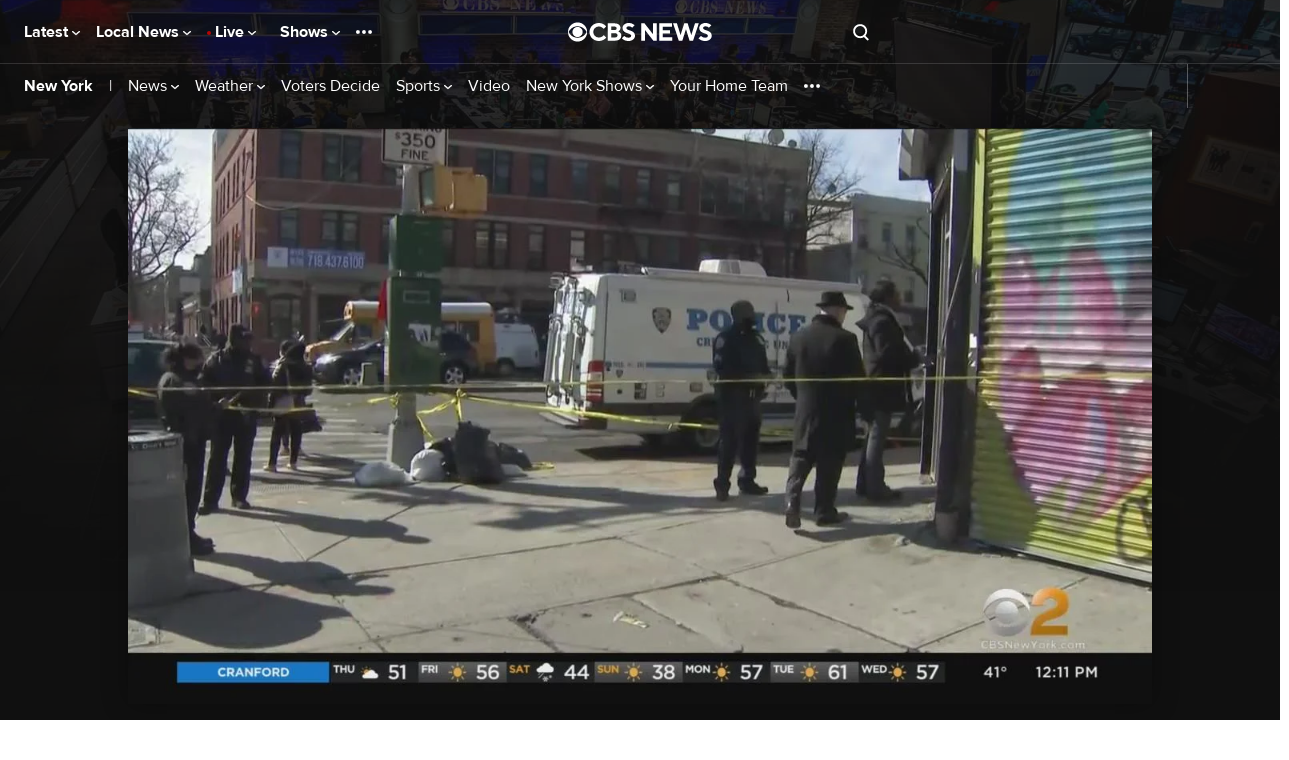

--- FILE ---
content_type: application/javascript
request_url: https://www.cbsnews.com/fly/bundles/cbsnewscore/js-build/main.video.js?v=a3de4fe6947af031a39b8f22660e92d1
body_size: 200959
content:
/*
 *  Require.js Version Plugin
 *  Versions modules in format modulename-1.0.0
 *
 *  Specify versions like:
 *
 *  require.config({
 *      config: {
 *          version: {
 *              'modulename': '1.0.0'
 *          }
 *      }
 *  })
 */
!function(){"use strict";var e=null;define("version",{version:"1.0",load:function(t,i,n,r){var a=r.config.version;if(!a)throw new Error("A version config has not been setup");if(!a[t])throw new Error("A version was not specified for module: "+t);e&&a[t],i([t+"-"+r.config.version[t]],function(e){n(e)})},normalize:function(t){var i=/\(([^)]*)\)/.exec(t);return e=null,i&&(e=i[1],t=t.substring(0,i.index)),t}})}(),define("fly/utils/string-helper-2.0",[],function(){return{capitalize:function(e){return e.replace(/\b[a-z]/g,function(e){return e.toUpperCase()})},lowerFirst:function(e){return e.charAt(0).toLowerCase()+e.slice(1)},toBool:function(e){return!0===e||"true"===e||"1"===e},toCleanArray:function(e,t){return t=t||",",e=(e="string"==typeof e?e.split(t).map(function(e){return e.trim()}):Array.prototype.slice.call(e)).filter(function(e){return e})},toCamelCase:function(e,t){return t=t||"-",e.replace(new RegExp("(\\"+t+"[a-z])","g"),function(e){return e.toUpperCase().replace(t,"")})},fromCamelCase:function(e,t){return t=t||"-",e.replace(/[A-Z]/g,function(e){return t+e.toLowerCase()})},toEventName:function(e){return e.replace(/^on([A-Z])/,function(e){return e.charAt(2).toLowerCase()})},isEventOption:function(e){return/^on([A-Z])/.test(e)}}}),define("fly/utils/url-helper-2.0",[],function(){return{buildUrl:function(e,t,i,n){var r=e+t;return(i=this._stringifyObject(i))&&(r+="?"+i),(n=this._stringifyObject(n))&&(r+="#"+n),r},getParam:function(e,t){var i=new RegExp("[\\?&]"+e+"=([^&#]*)").exec(t||window.location);return i?i[1]:null},getParamAsArray:function(e){var t=this.getParam(e);return t?t.split(","):null},getAllParams:function(e){var t=(e?this._getParsableUrl(e):window.location).search.substring(1),i=t.split("&"),n={};if(""===t)return{};for(var r=0;r<i.length;r++){var a=i[r].split("=");n[unescape(a[0])]=unescape(a[1])}return n},getHashParam:function(e,t){var i=(t||window.location.hash).substring(1),n="",r="";if(-1!=i.indexOf(e)){if(-1!=(n=i.substring(i.indexOf(e))).indexOf("&"))r=n.split("&")[0].split("=");else r=n.split("=");return r[1]}return!1},paramExists:function(e,t){return!!(t||window.location.href).match("[\\?&]"+e+"([=&#]|$)")},getOrigin:function(e){var t=e?this._getParsableUrl(e):window.location;return t.origin||t.protocol+"//"+t.host},getPath:function(e){var t=(e?this._getParsableUrl(e):window.location).pathname;return-1===[void 0,"/"].indexOf(t[0])&&(t="/"+t),t},_getParsableUrl:function(e){var t=document.createElement("a");return t.href=e,t},_stringifyObject:function(e,t,i){var n="";if(t=t||"&",i=i||"=",null==e||[]==e||{}==e);else if(Array.isArray(e))n=e.join(t);else if("object"==typeof e){for(var r in e){n+=r+i+e[r]+t}n=n.substring(0,n.length-1)}else"string"==typeof e&&(n=e);return n}}}),function(e){var t;if("function"==typeof define&&define.amd&&(define("fly/libs/js-cookie-2.2.0",e),t=!0),"object"==typeof exports&&(module.exports=e(),t=!0),!t){var i=window.Cookies,n=window.Cookies=e();n.noConflict=function(){return window.Cookies=i,n}}}(function(){function e(){for(var e=0,t={};e<arguments.length;e++){var i=arguments[e];for(var n in i)t[n]=i[n]}return t}function t(e){return e.replace(/(%[0-9A-Z]{2})+/g,decodeURIComponent)}return function i(n){function r(){}function a(t,i,a){if("undefined"!=typeof document){"number"==typeof(a=e({path:"/"},r.defaults,a)).expires&&(a.expires=new Date(1*new Date+864e5*a.expires)),a.expires=a.expires?a.expires.toUTCString():"";try{var o=JSON.stringify(i);/^[\{\[]/.test(o)&&(i=o)}catch(e){}i=n.write?n.write(i,t):encodeURIComponent(String(i)).replace(/%(23|24|26|2B|3A|3C|3E|3D|2F|3F|40|5B|5D|5E|60|7B|7D|7C)/g,decodeURIComponent),t=encodeURIComponent(String(t)).replace(/%(23|24|26|2B|5E|60|7C)/g,decodeURIComponent).replace(/[\(\)]/g,escape);var s="";for(var l in a)a[l]&&(s+="; "+l,!0!==a[l]&&(s+="="+a[l].split(";")[0]));return document.cookie=t+"="+i+s}}function o(e,i){if("undefined"!=typeof document){for(var r={},a=document.cookie?document.cookie.split("; "):[],o=0;o<a.length;o++){var s=a[o].split("="),l=s.slice(1).join("=");i||'"'!==l.charAt(0)||(l=l.slice(1,-1));try{var u=t(s[0]);if(l=(n.read||n)(l,u)||t(l),i)try{l=JSON.parse(l)}catch(e){}if(r[u]=l,e===u)break}catch(e){}}return e?r[e]:r}}return r.set=a,r.get=function(e){return o(e,!1)},r.getJSON=function(e){return o(e,!0)},r.remove=function(t,i){a(t,"",e(i,{expires:-1}))},r.defaults={},r.withConverter=i,r}(function(){})}),define("fly/managers/cookie-2.0",["fly/libs/js-cookie-2.2.0"],function(e){var t={domains:{default:null}};return{init:function(e){this.setConfig(e)},setConfig:function(e){"object"==typeof e&&null!==e&&Object.assign(t,e)},set:function(i,n,r){r=r||{},("object"==typeof n&&null!==n||Array.isArray(n))&&(n=JSON.stringify(n)),r.domain?r.domain in t.domains&&(r.domain=t.domains[r.domain]):r.domain=t.domains.default,r.domain||delete r.domain,e.set(i,n,r)},get:function(t){var i,n=e.get(t);try{i=JSON.parse(n)}catch(e){i=n}return i},remove:function(t,i){e.remove(t,i)}}}),define("fly/managers/debug-2.0",["module","version!fly/utils/string-helper","version!fly/utils/url-helper","version!fly/managers/cookie"],function(e,t,i,n){var r,a,o,s={},l={queryParam:"jsDebug",cookie:{name:"fly_js_debug",domain:"default"}},u=!1,c=function(e,t){return Math.floor(Math.random()*(t-e+1))+e};return Object.assign(l,e.config()),(a=i.getParamAsArray(l.queryParam)||[])?n.set(l.cookie.name,a,{path:"/",domain:l.cookie.domain}):o=n.get(l.cookie.name)||[],(a.indexOf("true")>-1||a.indexOf("all")>-1)&&(n.set(l.cookie.name,!0,{path:"/",domain:l.cookie.domain}),u=!0),(r=function(e){this.name=e,this.color="hsl("+c(0,360)+","+c(35,80)+"%,"+c(20,45)+"%)",(!0===o||Array.isArray(a)&&a.indexOf(this.name)>-1||Array.isArray(o)&&o.indexOf(this.name)>-1)&&this.enable()}).prototype={constructor:r,enabled:!1,_call:function(e,t){if(window.console&&(this.enabled||u)){t.callee=t.callee.caller;var i=[].slice.call(t);-1<["error","info","log","trace","warn"].indexOf(e)&&i.unshift("%c "+this.name+" ","color:#fff;border-radius:3px;background-color:"+this.color+";"),"object"==typeof window.console&&"function"==typeof window.console[e]&&window.console[e].apply(window.console,i)}return this},disable:function(){return this.enabled=!1,this},enable:function(){return this.enabled=!0,this},error:function(){return this._call("error",arguments)},info:function(){return this._call("info",arguments)},log:function(){return this._call("log",arguments)},profile:function(){return this._call("profile",arguments)},profileEnd:function(){return this._call("profileEnd",arguments)},timeStamp:function(){return this._call("timeStamp",arguments)},trace:function(){return this._call("trace",arguments)},warn:function(){return this._call("warn",arguments)}},{init:function(e){var t=new r(e);return s[e]=t,t},get:function(e){return s[e]||this.init(e)}}}),define("utils/clean-url",["version!fly/managers/debug"],function(e){"use strict";var t=e.init("cleanUrl");return{include:function(e){var i=new URLSearchParams(window.location.search);Array.from(i.keys()).forEach(function(n){t.log("cleanUrl::include","evaluate key",n),"chromeless"===n&&(CBSNEWS.chromeless=!0),"adobe_mc"===n&&(window.location.hash="adobe_mc="+i.get(n)),-1===e.indexOf(n)&&(t.log("cleanUrl::include","delete key",n),i.delete(n))}),history.replaceState(null,"",window.location.origin+window.location.pathname+"?"+i.toString())},exclude:function(e){var i=new URLSearchParams(window.location.search);Array.from(i.keys()).forEach(function(n){t.log("cleanUrl::exclude","evaluate key",n),-1!==e.indexOf(n)&&(t.log("cleanUrl::exclude","delete key",n),i.delete(n))}),history.replaceState(null,"",window.location.origin+window.location.pathname+"?"+i.toString())}}}),define("third-party/adobe-track-action",[],function(){const e=new URLSearchParams(window.location.search).has("trackingTest");document.body.addEventListener("click",t=>{const i=t.target.closest("[data-track-action]");if(!i)return;t.stopPropagation();const n=i.getAttribute("data-track-action");if(n)try{const e=JSON.parse(n),{linkName:t,...i}=e;t&&Object.keys(i).length&&om.trackAction(t,i)}catch(e){console.error("Failed to parse tracking data:",e)}e&&t.preventDefault()})}),CBSNEWS.features.executeWithConsent(["chartbeat"],"performance",function(){window._sf_startpt=window._sf_startpt||CBSNEWS.date.getTime(),window._sf_async_config=window._sf_async_config||{},_sf_async_config.uid="64660",_sf_async_config.domain="cbsnews.com",_sf_async_config.autoDetect=!1;var e=function(e){return CBSNEWS.edition.key+"-"+e},t=function(){_sf_async_config.articleBlockSelector="article.item",_sf_async_config.lazyLoadSrcsetAttribute="data-srcset",_sf_async_config.flickerControl=!1,_sf_async_config.useCanonical=!0,_sf_async_config.authors=CBSNEWS.tracking.articleAuthorName,window===window.top&&(_sf_async_config.playerdomain=window.location.hostname),"app"===CBSNEWS.device&&(_sf_async_config.mobileApp=!0),_sf_async_config.sections=CBSNEWS.tracking.siteHier,_sf_async_config.sections=["page-"+CBSNEWS.tracking.pageType,"edition-"+CBSNEWS.edition.market].concat(CBSNEWS.tracking.siteHier.map(e),(CBSNEWS.tracking.allTopics||[]).map(e),(CBSNEWS.tracking.collectionName||[]).map(e),CBSNEWS.tracking.hasVideo?[]:"novideo").map(function(e){return e.replace(/[\s&\+\.=_]/g,"-").replace(/[^A-Za-z0-9-]/g,"").replace(/-+/g,"-").replace(/^-+|-+$/,"")}).filter(function(e,t,i){return i.indexOf(e)===t}).join(","),_sf_async_config.type=CBSNEWS.tracking.pageType,_sf_async_config.virtual_page_path=window.location.pathname,_sf_async_config.virtual_page_title=document.title};CBSNEWS.tracking.noViewTrack||(t(),window.addEventListener("tracking:view",function(){t(),window.pSUPERFLY&&window.pSUPERFLY.virtualPage(_sf_async_config.virtual_page_path,_sf_async_config.virtual_page_title)})),/(front_door|collection_door|show_door|topic_door)/.test(CBSNEWS.tracking.pageType)&&window===top?require(["https://static.chartbeat.com/js/chartbeat_mab.js#"],function(){require(["https://static.chartbeat.com/js/chartbeat.js#"],function(){_sf_endpt=(new Date).getTime()})}):require(["https://static.chartbeat.com/js/chartbeat.js#"],function(){_sf_endpt=(new Date).getTime()})}),define("third-party/chartbeat",function(){}),CBSNEWS.features.executeWithConsent(["PnGpixel"],"performance",function(){CBSNEWS.features.PnGpixel=!1,/\/(embed|user|elections|live)\//.test(window.location.pathname)||(window.setUpAgknTag=function(e){e.setBpId("cbsinteractive")},setTimeout(require,parseInt(CBSNEWS.features.PnGpixel)||15e3,["https://js.agkn.com/prod/v0/tag.js#"]))},window),define("third-party/png-pixel",function(){}),CBSNEWS.features.executeWithConsent(["qualtrics"],"performance",function(){var e=window.location.href;if(window===window.parent&&("desktop"===CBSNEWS.device||"mobile"===CBSNEWS.device)&&!/(\/user\/|\/embed\/)/.test(e)){window.ZN_77YCxjAq1e0122V_ed="",window.ZN_77YCxjAq1e0122V_sampleRate=100,window.ZN_77YCxjAq1e0122V_url="https://"+"ZN_77YCxjAq1e0122V".toLowerCase()+"-cbs.siteintercept.qualtrics.com/WRSiteInterceptEngine/?Q_ZID=ZN_77YCxjAq1e0122V&Q_LOC="+encodeURIComponent(e)+"#";var t=document.createElement("div");t.setAttribute("id","ZN_77YCxjAq1e0122V"),document.body.appendChild(t),setTimeout(require,parseInt(CBSNEWS.features.qualtrics)||15e3,[window.ZN_77YCxjAq1e0122V_url])}}),define("third-party/qualtrics",function(){}),CBSNEWS.tracking.admiralInit=!0,CBSNEWS.features.executeWithConsent(["admiral"],"targeting",function(){var e=!!window.admiral;window.admiral=window.admiral||function(){(admiral.q=admiral.q||[]).push(arguments)},e&&!window.location.search.match(/premium=1/)&&window.admiral("after","measure.detected",function(e){e.adblocking&&(CBSNEWS.tracking.admiralNovemberAlpha=e.adblocking),e.whitelisted&&(CBSNEWS.tracking.admiralNovemberAlphaWL=e.whitelisted)})}),define("third-party/admiral",function(){}),/(\/user\/|\/embed\/)/.test(window.location.href)||CBSNEWS.features.executeIfEnabled(["doppler"],setTimeout,this,[require,parseInt(CBSNEWS.features.doppler)||15e3,["https://doppler-config.cbsivideo.com/doppler.js#"]]),define("third-party/doppler",function(){}),require(["third-party/adobe-track-action"]),require(["third-party/chartbeat"]),require(["third-party/png-pixel"]),require(["third-party/qualtrics"]),require(["third-party/admiral"]),require(["third-party/doppler"]),define("common/tracking",function(){}),define("third-party/bidbarrel",[],function(){CBSNEWS.features.executeWithConsent(["ads","adsBidBarrel"],"essential",function(){var e,t,i;e=window,i="queue",e[t="BidBarrel"]=e[t]?e[t]:{},e[t][i]=e[t][i]?e[t][i]:[],CBSNEWS.edition.isDefault?require([CBSNEWS.bidBarrelPath]):require([CBSNEWS.bidBarrelLocalEditionPath])},this)}),define("managers/bidbarrel-ads",["version!fly/managers/debug"],function(e){"use strict";var t=e.init("ads");function i(e){BidBarrel.queue.push(function(i){Array.isArray(e)&&e.length?(t.log("bidBarrel::auction",e),BidBarrel.auction(e)):t.log("bidBarrel::auction","no ad units defined",e),i()})}function n(e,i){var n="";"app"==e.slotVars.platform||/(Android|iOS) App/i.test(navigator.userAgent)?n="app":"mobile"==e.slotVars.platform&&(n="m");var r=Object.assign({},i);return r.dfpPath=Object.assign({device:n,network:e.slotVars.network,pagePath:e.slotVars.topics,region:e.region||"aw"},r.dfpPath),r.pageTargeting=Object.assign({},e.pageTargeting,r.pageTargeting),r.targeting=Object.assign({},e.targeting,r.targeting),t.log("bidBarrel::getConfig",r,e,i),r}function r(e){return!0}return t.log("bidBarrel::init","Prepare to initialize"),window.BidBarrel=window.BidBarrel||{},BidBarrel.queue=BidBarrel.queue||[],window.cbsiGptDivIds=window.cbsiGptDivIds||[],{auctionAdUnits:i,clearAdSlots:function(e){BidBarrel.queue.push(function(i){Array.isArray(e)?(t.log("bidBarrel::clearAdSlots","Clear ad units",e),BidBarrel.clearSlots(e)):(t.log("bidBarrel::clearAdSlots","Clear all ad units"),BidBarrel.clearSlots()),i()})},destroyAdSlots:function(e){BidBarrel.queue.push(function(i){Array.isArray(e)?(t.log("bidBarrel::destroyAdSlots","Destroy ad units",e),BidBarrel.destroySlots(e)):(t.log("bidBarrel::destroyAdSlots","Destroy all ad units"),BidBarrel.destroyAllSlots()),i()})},init:function(e,a){BidBarrel.queue.push(function(i){BidBarrel.initialize(Object.assign({},n(e,a))),t.log("bidBarrel::init","Initialized"),i()});var o=Array.prototype.slice.call(document.querySelectorAll("[data-ad-unit]:not(.lazyload):not(.lazyloaded)")).map(function(e){return console.log("ADS: queuing",e.getAttribute("id")),JSON.parse(e.getAttribute("data-ad-unit"))}).concat(window.cbsiGptDivIds).filter(r);t.log("displaying ads for any existing cbsiGptDivIds:",o),i(o),t.log("setting future cbsiGptDivIds ads to lazy load"),window.cbsiGptDivIds={push:function(e){console.log("ADS: queuing",e),r(e)&&i([e])}}},refresh:function(e){BidBarrel.queue.push(function(i){Array.isArray(e)?(t.log("bidBarrel::refresh","Refresh ad units",e),BidBarrel.auction(e)):(t.log("bidBarrel::refresh","Refresh all ad units"),BidBarrel.auctionAll()),i()})},setCallback:function(e,i,n){e&&i&&(t.log("bidBarrel::on","set callback for",e),BidBarrel.queue.push(function(t){BidBarrel.on(e,i),t()}))},setConfig:function(e,i){BidBarrel.queue.push(function(r){var a=n(e,i);t.log("bidBarrel::setConfig",a),BidBarrel.setConfig(a),r()})},setIsAdUnitEnabled:function(e){r=e}}}),define("utils/get-cookie",[],function(){"use strict";return function(e){var t=document.cookie.match(new RegExp("(?:^|; )"+e.replace(/([\.$?*|{}\(\)\[\]\\\/\+^])/g,"\\$1")+"=([^;]*)"));return t?decodeURIComponent(t[1]):void 0}}),define("utils/on-first-interaction",[],function(){return function(e,t){var i,n=function(){clearTimeout(i),document.body.removeEventListener("mousemove",n),document.body.removeEventListener("scroll",n),document.body.removeEventListener("keydown",n),document.body.removeEventListener("click",n),document.body.removeEventListener("touchstart",n),e()};document.body.addEventListener("mousemove",n),document.body.addEventListener("scroll",n),document.body.addEventListener("keydown",n),document.body.addEventListener("click",n),document.body.addEventListener("touchstart",n),t&&(i=setTimeout(n,t))}}),window===window.top&&!document.body.hasAttribute("data-suppress-ads")&&CBSNEWS.features.isFeatureEnabled("ads")?(require(["third-party/bidbarrel"]),require(["managers/bidbarrel-ads","utils/get-cookie","utils/on-first-interaction","version!fly/managers/debug"],function(e,t,i,n){var r=n.init("ads");"1"===t("CBS_INTERNAL")&&require(["https://adops.cbsinteractive.com/static_tools/watson/Watson.js?"+Date.now()]);var a=null,o=t("fly_geo");o?a=JSON.parse(o).countryCode:(a="US",r.log("Failed to get countryCode from fly geo cookie"));var s=function(){var e=Object.assign({},CBSNEWS.ad.gpt);return e.pageTargeting=Object.assign({},CBSNEWS.ad.gpt.targeting),e.pageTargeting.vguid=CBSNEWS.tracking.pageViewGuid,e.targeting={auto:!0,cookie:{consolidate:!0}},e.adConfig.regions.forEach(function(t){t.countries.indexOf(a)>-1&&(e.region=t.region,r.log("Set ad region to ",e.region,t,a))}),r.log("getAdData",e),e};window.addEventListener("ads:setConfig",function(t){var i,n=s();t.detail&&"customConfig"in t.detail&&(i=t.detail.customConfig),e.setConfig(n,i)}),window.addEventListener("ads:reloadAds",function(t){e.refresh()}),window.addEventListener("ads:destroySlots",function(t){e.destroyAdSlots()}),e.setIsAdUnitEnabled(function(e){var t=Array.isArray(e)?e[0]:e,i=CBSNEWS.features.isFeatureEnabled(t);return document.body.hasAttribute("data-only-ad-mpu")&&"mpu-plus-top-right-rail"!=e&&(i=!1),i||r.log("Ad unit is disabled on this page: ",t),i});var l={},u=new URLSearchParams(CBSNEWS.originalUrl.search).get("eid");if(r.log("EID: Getting value form URL..."),void 0!==u&&u)r.log("EID: use query string parameter value",u),adEidValid=!0,l.eid=u;else{r.log("EID: no eid in URL, use cookie");var c=CBSNEWS.getCookie("fly_eid");r.log("EID: Cookie found",c),void 0!==c?(r.log("EID: adEidCookieValue USE cookie value",c),l.eid=c):r.log("EID: no eid value found")}var d=!1,h=CBSNEWS.features.getFeatureValue("initializeAdsTimeout")||5e3,f=function(){d||(d=!0,e.init(s(),{optanon:{renderScript:!1},lazyLoading:{auction:{enabled:!0,lazy:!0},units:{offset:{xAxis:CBSNEWS.features.getFeatureValue("bidbarrel:lazyload:xAxis")||1.5*window.innerHeight,yAxis:CBSNEWS.features.getFeatureValue("bidbarrel:lazyload:yAxis")||1.2*window.innerWidth}}},priorityAxis:/^ios_/.test(CBSNEWS.ad.gpt.targeting.platform)&&"image_gallery"===CBSNEWS.ad.gpt.targeting.ptype?"x":"y",firstPartyData:l}))},p=function(){"visible"==document.visibilityState&&(i(f,h),document.removeEventListener("visibilitychange",p))};p(),document.addEventListener("visibilitychange",p);var v,g=function(e,t){return e.map(function(e){return e+"."+t}).join(",")},m=document.querySelector(".top-ad-container"),y=document.querySelector('.top-ad-container [data-ad]:not([data-ad*="intromercial"])');if(y){var k=y.getAttribute("data-ad");e.setCallback(g([k],"identified"),function(e,t,i){r.log("identified",k,e,t,i),"display"===e.type&&"6x6"===e.size.join("x")&&(e.type="adhesion",r.log("Warning: overriding adIdentity.type to adhesion because size is 6x6")),document.documentElement.classList.add("has__top-ad-container--"+e.type),"display"===e.type?(r.log("Make",k,"sticky"),"desktop"==CBSNEWS.device?document.documentElement.classList.add("has__top-ad-container--"+e.type+"__sticky"):document.documentElement.classList.add("has__top-ad-container--"+e.type+"__sticky__mobile"),m.classList.add("is-sticky")):m.classList.remove("is-sticky");const n=document.documentElement.classList,a=[...n].filter(e=>e.startsWith("has__top-ad-container--"));a.length&&a.forEach(t=>{t.includes(e.type)||(r.log("Top Ad remove className",t),n.remove(t))})})}var A=["mpu-plus-native-top"],b=function(){r.log("[Auto-refresh timeout]",v?"Clear existing timeout":"Previous timeout does not exist"),clearTimeout(v),r.log("[Auto-refresh timeout]","Auto refresh ",A,"in","32000ms"),v=setTimeout(e.refresh,32e3,A)};e.setCallback(g(A,"requested"),function(){r.log("[Auto-refresh timeout]","Clear auto-refresh timeout"),clearTimeout(v)}),e.setCallback(g(A,"rendered"),function(){"visible"==document.visibilityState?(r.log("[Auto-refresh timeout]","Page is visible"),b()):(r.log("[Auto-refresh timeout]","Page is not visible"),document.addEventListener("visibilitychange",function(){"visible"!=document.visibilityState?r.log("[Auto-refresh timeout]","Page is still not visible"):(r.log("[Auto-refresh timeout]","Page is now visible"),b())}))}),window.addEventListener("message",function(e){if(e.origin===window.location.protocol+"//"+window.location.host&&"string"==typeof e.data&&0===e.data.indexOf("nativeAdBlankServed_"))for(var t=window.frames,i=0;i<t.length;i++){var n,r=t[i];r!=e.source.parent||((n=r.frameElement.closest(".card--type-html-native-ad"))?(n.style.display="none",n.parentNode.classList.add("card__wrapper--no-ad")):r.frameElement.parentNode.style.display="none")}},!1)})):console.log("ads are disabled"),define("common/site-ads",function(){}),window.uuid||(window.uuid={}),void 0===window.uuid.v4&&(window.uuid.v4=function(){var e,t,i="";for(e=0;e<32;e++)t=16*Math.random()|0,8!=e&&12!=e&&16!=e&&20!=e||(i+="-"),i+=(12==e?4:16==e?3&t|8:t).toString(16);return i}),define("fly/libs/uuid.v4",function(){}),define("managers/tealium",["version!fly/managers/debug","fly/libs/uuid.v4"],function(e){var t=e.get("tealium");return{trackingData:{},viewGuid:null,resetGuidEnabled:!0,init:function(e){this.trackingData=e,t.log("init","loading tracking data",this.trackingData)},explicitTrackView:function(e){e=Object.assign({},CBSNEWS.tracking,e);t.log("explicitTrackView",e),CBSNEWS.tracking.queue.push({type:"view",data:e,callback:function(){var t=new CustomEvent("tracking:view",{detail:e});window.dispatchEvent(t)}.bind(this)})},explicitTrackLink:function(e){e=Object.assign({},CBSNEWS.tracking,e);t.log("explicitTrackLink",e),CBSNEWS.tracking.queue.push({type:"link",data:e})},setViewGuid:function(e){this.viewGuid=e,CBSNEWS.tracking.pageViewGuid=this.viewGuid,t.log("setViewGuid",this.viewGuid)},resetViewGuid:function(){if(this.resetGuidEnabled){this.viewGuid=uuid.v4(),CBSNEWS.tracking.pageViewGuid=this.viewGuid;var e=document.createEvent("Event");e.initEvent("cbsnews.tealium.resetViewGuid",!0,!0),window.dispatchEvent(e)}return t.log("resetViewGuid",this.viewGuid),this.viewGuid},getViewGuid:function(){return this.viewGuid},syncResetViewGuid:function(){var e;return e=this.resetViewGuid(),this.resetGuidEnabled=!this.resetGuidEnabled,e},getTrackingData:function(){return this.trackingData}}}),
/**
 * @license RequireJS domReady 2.0.1 Copyright (c) 2010-2012, The Dojo Foundation All Rights Reserved.
 * Available via the MIT or new BSD license.
 * see: http://github.com/requirejs/domReady for details
 */
define("domReady",[],function(){"use strict";var e,t,i,n="undefined"!=typeof window&&window.document,r=!n,a=n?document:null,o=[];function s(){var e=o;r&&e.length&&(o=[],function(e){var t;for(t=0;t<e.length;t+=1)e[t](a)}(e))}function l(){r||(r=!0,i&&clearInterval(i),s())}if(n){if(document.addEventListener)document.addEventListener("DOMContentLoaded",l,!1),window.addEventListener("load",l,!1);else if(window.attachEvent){window.attachEvent("onload",l),t=document.createElement("div");try{e=null===window.frameElement}catch(e){}t.doScroll&&e&&window.external&&(i=setInterval(function(){try{t.doScroll(),l()}catch(e){}},30))}"complete"===document.readyState&&l()}function u(e){return r?e(a):o.push(e),u}return u.version="2.0.1",u.load=function(e,t,i,n){n.isBuild?i(null):u(i)},u}),define("utils/load-script",[],function(){"use strict";return function(e,t,i){var n=document.createElement("script");n.setAttribute("async",!0),n.setAttribute("src",e),t&&n.setAttribute("id",t),document.head.appendChild(n),n.onerror=function(e){i&&i()}}}),define("third-party/taboola",["domReady","utils/load-script","utils/on-first-interaction"],function(e,t,i){"use strict";var n,r={front_door:"home",collection_door:"category",topic_door:"category",topic_list:"category",show_door:"category",video_door:"category",live_blog:"article",news_item:"article",media_post:"article",moneywatch:"article",updating_story:"article",image_gallery:"photo",image_gallery_et:"photo",live_streaming_player:"video",video:"video",error_page:"-2",search:"-2"}[CBSNEWS.tracking.pageType]||"other",a=window._taboola=window._taboola||[],o=!1;n=CBSNEWS.edition.isDefault?{web:"cbsinteractive-cbsnews",ios:"cbsinteractive-cbsnewsmobileappios",android:"cbsinteractive-cbsnewsmobileappandroid"}:{web:"cbslocal-network",ios:"cbslocal-iosapp-network",android:"cbslocal-androidapp-network"};var s={init:function(e){var t={};t[r]="auto",t.referrer=document.referrer,t.url=window.location.href,e=Object.assign({},t,e),a.push(e),CBSNEWS.features.executeWithConsent(["taboola"],"targeting",s.load,s)},load:function(){if(!o&&!new URLSearchParams(window.location.search).has("hub-preview-version")){var e,r;CBSNEWS.chromeless;CBSNEWS.chromeless&&CBSNEWS.tracking.deviceOs?(e="//cdn.taboola.com/libtrc/"+n[CBSNEWS.tracking.deviceOs]+"/mobile-loader.js",_taboola.mobile=window._taboola.mobile||[],_taboola.mobile.push({publisher:n[CBSNEWS.tracking.deviceOs]}),r="tb-mobile-loader-script"):(e="//cdn.taboola.com/libtrc/"+n.web+"/loader.js",r="tb_loader_script"),i(i=>t(e,r)),o=!0}},display:function(){var e=document.querySelectorAll("[data-taboola]");if(e.length){s.init();for(var t=0;t<e.length;t++)s.push(e[t]);s.flush(),s.track(e)}},track:function(e){const t=new IntersectionObserver((e,t)=>{e.forEach(e=>{e.isIntersecting&&(om.trackAction("TaboolaImpression",{taboolaViewed:!0}),t.unobserve(e.target))})},{root:null,threshold:0});e.forEach(e=>t.observe(e))},refresh:function(){a.push({notify:"newPageLoad"}),s.display()},push:function(e,t){s.init();var i=JSON.parse(e.getAttribute("data-taboola"));i=Object.assign({container:e,target_type:"mix"},i),a.push(i),t&&s.flush()},flush:function(){a.push({flush:!0})},taboola:null};window.CBSNEWS=window.CBSNEWS||{},window.CBSNEWS.taboola=s,e(s.display),window.addEventListener("ads:reloadTaboola",function(){CBSNEWS.taboola.refresh()})}),require(["utils/get-cookie"],function(e){const t=e("fly_geo");let i=null;if(t&&"US"!==(i=JSON.parse(t).countryCode)){const e=document.getElementsByClassName("footer-link-california-notice");if(e.length>0)for(let t=0;t<e.length;t++)e[t].style.display="none"}}),define("common/footer-nav",function(){}),define("components/navigation",["version!fly/managers/debug"],function(e){const t=e.init("navigation");function i(e,i){t.log("init sticky navigation"),t.log("sticky",document.querySelector(".has__top-ad-container--display__sticky")),this.body=document.body,this.target=e,t.log("target element",this.target),this.bodyOberserver=this.createIntersectionObserver(),t.log("body intersection observer",this.bodyOberserver),this.rootObserver=null,this.mObserver=this.createMutationObserver(),t.log("mutation observer",this.bodyOberserver),this.bodyOberserver.observe(this.target)}function n(e,t){if(e.target.matches(".site-nav__flyout, .site-nav__flyout *"))return;e.target.closest(".site-nav__item.can-fullscreen")&&t.classList.toggle("flyout__menu--open")}return i.prototype.createIntersectionObserver=function(e=0){t.log("createIntersectionObserver with root margin",e);return new IntersectionObserver((e,i)=>{e[0].isIntersecting?(t.log("target is intersecting",this.target),this.target.classList.remove("site-header__container--stuck")):(t.log("target is not intersecting",this.target),this.target.classList.add("site-header__container--stuck"))},{root:null,rootMargin:`${e}px 0px`,threshold:1})},i.prototype.createMutationObserver=function(){const e={attributes:!0,attributeOldValue:!0,attributeList:["class"]},i=new MutationObserver((e,i)=>{for(const i of e)null!==i.oldValue&&(i.target.classList.contains("skybox-loaded")&&-1===i.oldValue.indexOf("skybox-loaded")?(this.bodyOberserver.disconnect(),t.log("skyobx loaded. Disconnecting intersection observer",this.bodyOberserver)):i.target.classList.contains("skybox-loaded")||-1===i.oldValue.indexOf("skybox-loaded")||(this.bodyOberserver.observe(this.target),t.log("skybox unloaded. Reconnecting intersection observer",this.bodyOberserver)))});i.observe(this.body,e);const n=new MutationObserver((e,i)=>{for(const i of e)null!==i.oldValue&&(i.target.classList.contains("has__top-ad-container--display__sticky")&&-1===i.oldValue.indexOf("has__top-ad-container--display__sticky")?(t.log("we have a sticky ad",i.target),!this.rootObserver&&document.querySelector(".header--with-sub-navigation")&&i.target.classList.contains("page--type-front-door")&&i.target.classList.contains("edition--local")?(this.rootObserver=this.createIntersectionObserver(-90),t.log("rootobserver created",this.rootObserver),this.rootObserver.observe(document.querySelector(".header--with-sub-navigation"))):t.log("rootobserver already exists or we are not on the local front door",this.rootObserver),this.bodyOberserver.disconnect(),t.log("sticky ad loaded. Disconnecting intersection observer",this.bodyOberserver)):i.target.classList.contains("has__top-ad-container--display__sticky")||-1===i.oldValue.indexOf("has__top-ad-container--display__sticky")||(t.log("we lost a sticky ad"),this.rootObserver&&(this.rootObserver.disconnect(),this.rootObserver=null,t.log("sticky ad unloaded. Disconnecting root observer",this.rootObserver))))});return n.observe(document.documentElement,e),[i,n]},function(e,r){let a=document.documentElement;const o=new URL(window.location.href),s=document.querySelector(".account__actions_link--log-in");s&&s.setAttribute("href",`/login?redirectUrl=${o.origin}${o.pathname}`);try{document.createEvent("TouchEvent"),a.classList.remove("no-touch"),a.classList.add("touch")}catch(e){a.classList.remove("touch"),a.classList.add("no-touch")}e.addEventListener("touchend",e=>n(e,a)),a.classList.contains("no-touch")&&e.addEventListener("mouseup",e=>n(e,a)),t.log("navigation",e,r),r.pageTypes.includes(CBSNEWS.tracking.pageType)?new i(e,r):t.log("page type does not match",CBSNEWS.tracking.pageType,r.pageTypes,CBSNEWS.tracking.pageType)}}),define("components/sub-navigation",["version!fly/managers/debug"],function(e){e.init("sub-navgation");let t=document.documentElement;const i=document.querySelectorAll(".header--with-sub-navigation");if(!i.length)return;const n=document.querySelector("body");let r=null,a=null;const o=document.querySelector(".site-header__container");function s(){r&&(r.classList.remove("selected"),r.classList.remove("right-aligned"),r.style="",r=null),n.classList.remove("scrolling-blocked"),document.removeEventListener("scroll",s)}function l(e){if(!(r=document.getElementById(e)))return;r.classList.add("selected"),window.innerWidth>=768?(!function(){const e=a.getBoundingClientRect(),t=r.querySelector(".site-nav__flyout");if(r.style.top=`${e.top}px`,e.left+t.offsetWidth>window.innerWidth){const i=e.right-t.offsetWidth+20;r.style.left=`${i}px`,r.classList.add("right-aligned")}else r.style.left=`${e.left+8}px`}(),document.addEventListener("scroll",s)):(n.classList.add("scrolling-blocked"),function(){const e=o.getBoundingClientRect();r.style.height=`calc(100dvh - ${e.top+e.height}px)`,r.style.top=`${e.top+e.height}px`,r.style.left=0}()),r.querySelector(".site-nav__item-icon_close_wrapper").addEventListener("click",s)}function u(e){const t=e.target;(t.classList.contains("nav-item--has-flyout")||t.closest(".site-nav__item-title")&&t.closest(".site-nav__item-title").classList.contains("nav-item--has-flyout"))&&e.preventDefault();const i=(a=t.closest(".site-nav__item"))&&a.getAttribute("data-flyout")||null;if(i){if(r){if(i===r.id)return void s();s()}l(i)}}if(window.addEventListener("resize",function(e,t=300){let i=null;return function(){clearTimeout(i),i=setTimeout(()=>{e()},t)}}(()=>{s()},100)),document.addEventListener("click",e=>{const t=e.target,i=t.closest(".site-nav__item"),n=t.closest(".site-nav__flyout-item");(!i&&!n||i&&!i.getAttribute("data-flyout"))&&s()}),t.classList.contains("touch"))i.forEach(e=>{e.addEventListener("click",u),e.querySelector(".site-nav__container").addEventListener("scroll",s)});else{const e=document.querySelectorAll(".site-nav__item[data-flyout]");let t=!1,n=null;e.forEach(e=>{e.addEventListener("mouseenter",e=>{window.innerWidth<768||(t&&(clearTimeout(n),s(),t=!1),e.target.getAttribute("data-flyout")&&(!function(e){const t=e.target,i=(a=t).getAttribute("data-flyout")||null;i&&l(i)}(e),t=!0))}),e.addEventListener("mouseleave",e=>{window.innerWidth<768||r&&(r.matches(":hover")||(n=setTimeout(()=>{s()},200)),r.addEventListener("mouseenter",e=>{clearTimeout(n)}),r.addEventListener("mouseleave",()=>{window.innerWidth<768||s()}))})}),i.forEach(e=>{e.addEventListener("click",e=>{window.innerWidth>=768||u(e)})})}}),define("components/popover",["version!fly/managers/debug"],function(e){function t(){return HTMLElement.prototype.hasOwnProperty("popover")}if(e.init("popover").log(`is popover supported: ${t()}`),!t())return;const i=document.querySelector(".content__meta-wrapper");if(!i)return;let n;i.classList.add("popover--supported");const r=()=>{n.hidePopover(),document.removeEventListener("scroll",r)},a=document.querySelectorAll(".byline__author__popover");if(a.length)for(let e=0;e<a.length;e++){const t=a[e];"manual"===t.popover&&(t.popover="auto",t.classList.add("position--absolute")),t.addEventListener("toggle",e=>{n=e.target,document.addEventListener("scroll",r)})}document.querySelectorAll(".byline__author__popover-btn[popovertargetaction=hide]").forEach(e=>{e.addEventListener("click",()=>{n.hidePopover()})})}),define("common/auth",["version!fly/managers/debug"],function(e){const t=e.init("auth");(async()=>{if(!CBSNEWS.features.isFeatureEnabled("cbs_auth_enabled"))return;const e=document.documentElement,i=function(){const e=document.cookie.split("; ").find(e=>e.startsWith("pid="));if(e)return decodeURIComponent(e.split("=")[1]).split(":")[2];t.log("pid cookie is missing")}(),n=await async function(e){if(!e)return;const i=await fetch(`/user/details/?encryptedPid=${e}`),n=await i.json();if(n)return{firstName:n.details.firstName,lastName:n.details.lastName};t.log("user data is missing")}(i);if(n){e.classList.add("user--logged-in"),document.querySelectorAll(".account__name").forEach(e=>{let t=`${n.firstName} ${n.lastName}`;e.classList.contains("firstname")&&(t=n.firstName),e.innerText=t});const t=new URL(window.location.href),i=document.querySelector(".account__actions_link--log-out"),r=document.querySelector(".account__actions_link--settings"),a=`${t.origin}${t.pathname}`;i.setAttribute("href",`/logout?redirectUrl=${a}`),r.setAttribute("href",`/settings/account?redirectUrl=${a}`)}else e.classList.remove("user--logged-in")})()}),require.config({urlArgs:"v="+(window.ASSETS_VERSION||"")}),require(["utils/clean-url"],function(e){var t=CBSNEWS.features.getFeatureValue("cleanQueryString-"+CBSNEWS.device+"-"+CBSNEWS.tracking.pageType)||CBSNEWS.features.getFeatureValue("cleanQueryString-"+CBSNEWS.device)||CBSNEWS.features.getFeatureValue("cleanQueryString");t&&e.include(t)});let hasCollapsibleHeader="updating_story"==CBSNEWS.tracking.pageType&&-1!==window.location.hash.indexOf("post");hasCollapsibleHeader&&0!=window.pageYOffset&&CBSNEWS.features.isFeatureEnabled("stickyHeader")&&document.body.classList.add("is-collapsed"),require(["version!fly/managers/debug"],function(e){if("updating_story"!=CBSNEWS.tracking.pageType)return;var t=e.init("lead-video");let i=document.querySelector("section.content-updating-story__content-wrapper figure.embed--type-video.is-hero"),n=document.querySelector("div.content__header-wrapper");if(t.log("hero: ",i),t.log("wrapper: ",n),null!=i){i.classList.add("amp-live-list-item");let e=i.parentElement.removeChild(i);n.append(e)}}),require(["common/tracking"]),require(["common/site-ads"]),require(["managers/tealium"],function(e){window.$tealium=e,1==CBSNEWS.tracking.isEnabled&&(e.setViewGuid(CBSNEWS.tracking.pageViewGuid),e.init(CBSNEWS.tracking))}),require(["third-party/taboola"]),require(["common/footer-nav"]),require(["components/navigation"]),require(["components/sub-navigation"]),require(["components/popover"]),require(["common/auth"]),define("common",function(){}),define("common/s-vid",["fly/libs/uuid.v4"],function(){var e=document.cookie.match(/fly_vid=([a-z0-9-]+)/);CBSNEWS.frameElement?window.s_vid=CBSNEWS.tracking.visitorId=window.parent.CBSNEWS.tracking.visitorId||CBSNEWS.tracking.visitorId:CBSNEWS.tracking.visitorId||(e&&e[1]?window.s_vid=CBSNEWS.tracking.visitorId=e[1]:(window.s_vid=CBSNEWS.tracking.visitorId=uuid.v4(),CBSNEWS.features.executeWithConsent(["s_vid"],"performance",function(){document.cookie="fly_vid="+CBSNEWS.tracking.visitorId+";domain=.cbsnews.com;path=/;max-age=31536000"})))}),require(["common/s-vid"],function(){CBSNEWS.features.executeIfEnabled(["freewheel","fmscw"],function(){CBSNEWS.frameElement&&(window.fmscw=window.parent.fmscw||window.fmscw);var e={};(CBSNEWS.tracking.visitorId||window.s_vid)&&(e.userid=CBSNEWS.tracking.visitorId||window.s_vid,CBSNEWS.features.getFeatureValue("fms-params")||CBSNEWS.features.setFeatureValue("fms-params",{_fw_vcid2:e.userid,fms_vcid2type:"userid",fms_userid:e.userid}));const t={app:{coppa:0,googledai:0,webhost:"cbsnews.com"},device:{lat:0,ua:navigator.userAgent},identifiers:e},i=async()=>{try{if(await new Promise(e=>{let t=0;const i=setInterval(()=>{(t>3||window.fmscw)&&(clearInterval(i),e()),t++},1e3)}),window.fmscw&&window.fmscw.retrieve){const e=await window.fmscw.retrieve(t,{timeout:3e3});CBSNEWS.features.setFeatureValue("fms-params",e.fms_params,{type:"session",maxAge:e.fms_id_ttl})}console.error("FMS failed to load")}catch(e){console.error("FMS call failed",e)}};(()=>fetch("https://video-api-ipv4.cbssports.com/vms/fms/proxy/v2",{method:"POST",headers:{"Content-Type":"application/json","x-api-key":"zh3Z5RuTbi8VU9x1u6fJZ88x9zIi4Jed49asvVXP"},body:JSON.stringify(t),signal:AbortSignal.timeout(3e3)}).then(async e=>{if(e.ok){const t=await e.json();if(t.fms_params)return t.client_ip&&(t.fms_params.client_ip=t.client_ip),void CBSNEWS.features.setFeatureValue("fms-params",t.fms_params,{type:"session",maxAge:t.fms_id_ttl})}await i()}).catch(async e=>{console.error("FMS proxy call failed",e),await i()}))()})}),define("video/fms",function(){}),function(){"use strict";var e={"hls.min":function(){return!!window.Hls||document.createElement("video").canPlayType("application/vnd.apple.mpegURL")},"window.CustomEvent":function(){return!(!window.CustomEvent||"object"==typeof window.CustomEvent)}};define("polyfill",{version:"1.0",load:function(t,i,n,r){if(!e)throw new Error("A polyfill config has not been setup");if(!e[t])throw new Error("A polyfill for "+t+" was not specified");r.isBuild||!0===e[t]()?n():i(["polyfills/"+t],function(e){n(e)})}})}();
/*! intercom.js | https://github.com/diy/intercom.js | Apache License (v2) */
var Intercom=function(){var e=function(){};e.createInterface=function(e){var t={on:function(t,i){void 0===this[e]&&(this[e]={}),this[e].hasOwnProperty(t)||(this[e][t]=[]),this[e][t].push(i)},off:function(t,i){void 0!==this[e]&&this[e].hasOwnProperty(t)&&a.removeItem(i,this[e][t])},trigger:function(t){if(void 0!==this[e]&&this[e].hasOwnProperty(t))for(var i=Array.prototype.slice.call(arguments,1),n=0;n<this[e][t].length;n++)this[e][t][n].apply(this[e][t][n],i)}};return t};var t=e.createInterface("_handlers");e.prototype._on=t.on,e.prototype._off=t.off,e.prototype._trigger=t.trigger;var i,n=e.createInterface("handlers");e.prototype.on=function(){n.on.apply(this,arguments),Array.prototype.unshift.call(arguments,"on"),this._trigger.apply(this,arguments)},e.prototype.off=n.off,e.prototype.trigger=n.trigger;try{i=window.localStorage}catch(e){}void 0===i&&(i={getItem:function(){},setItem:function(){},removeItem:function(){}});var r,a={};a.guid=(r=function(){return(65536*(1+Math.random())|0).toString(16).substring(1)},function(){return r()+r()+"-"+r()+"-"+r()+"-"+r()+"-"+r()+r()+r()}),a.throttle=function(e,t){var i=0;return function(){var n=(new Date).getTime();n-i>e&&(i=n,t.apply(this,arguments))}},a.extend=function(e,t){if(void 0!==e&&e||(e={}),"object"==typeof t)for(var i in t)t.hasOwnProperty(i)&&(e[i]=t[i]);return e},a.removeItem=function(e,t){for(var i=t.length-1;i>=0;i--)t[i]===e&&t.splice(i,1);return t};var o=function(){var e=this,t=(new Date).getTime();this.origin=a.guid(),this.lastMessage=t,this.bindings=[],this.receivedIDs={},this.previousValues={};var i=function(){e._onStorageEvent.apply(e,arguments)};window.attachEvent?document.attachEvent("onstorage",i):window.addEventListener("storage",i,!1)};o.prototype._transaction=function(e){var t=this,n=!1,r=!1,a=null,o=function(){if(!n){var l=(new Date).getTime(),u=parseInt(i.getItem(c)||0);if(u&&l-u<1e3)return r||(t._on("storage",o),r=!0),void(a=window.setTimeout(o,20));n=!0,i.setItem(c,l),e(),s()}},s=function(){r&&t._off("storage",o),a&&window.clearTimeout(a),i.removeItem(c)};o()},o.prototype._cleanup_emit=a.throttle(100,function(){this._transaction(function(){for(var e=(new Date).getTime()-d,t=0,n=JSON.parse(i.getItem(l)||"[]"),r=n.length-1;r>=0;r--)n[r].timestamp<e&&(n.splice(r,1),t++);t>0&&i.setItem(l,JSON.stringify(n))})}),o.prototype._cleanup_once=a.throttle(100,function(){var e=this;this._transaction(function(){var t,n=JSON.parse(i.getItem(u)||"{}"),r=((new Date).getTime(),0);for(t in n)e._once_expired(t,n)&&(delete n[t],r++);r>0&&i.setItem(u,JSON.stringify(n))})}),o.prototype._once_expired=function(e,t){if(!t)return!0;if(!t.hasOwnProperty(e))return!0;if("object"!=typeof t[e])return!0;var i=t[e].ttl||h,n=(new Date).getTime();return t[e].timestamp<n-i},o.prototype._localStorageChanged=function(e,t){if(e&&e.key)return e.key===t;var n=i.getItem(t);return n!==this.previousValues[t]&&(this.previousValues[t]=n,!0)},o.prototype._onStorageEvent=function(e){e=e||window.event;var t=this;this._localStorageChanged(e,l)&&this._transaction(function(){for(var e=(new Date).getTime(),n=i.getItem(l),r=JSON.parse(n||"[]"),a=0;a<r.length;a++)if(r[a].origin!==t.origin&&!(r[a].timestamp<t.lastMessage)){if(r[a].id){if(t.receivedIDs.hasOwnProperty(r[a].id))continue;t.receivedIDs[r[a].id]=!0}t.trigger(r[a].name,r[a].payload)}t.lastMessage=e}),this._trigger("storage",e)},o.prototype._emit=function(e,t,n){if((n="string"==typeof n||"number"==typeof n?String(n):null)&&n.length){if(this.receivedIDs.hasOwnProperty(n))return;this.receivedIDs[n]=!0}var r={id:n,name:e,origin:this.origin,timestamp:(new Date).getTime(),payload:t},a=this;this._transaction(function(){var n=i.getItem(l)||"[]",o="[]"===n?"":",";n=[n.substring(0,n.length-1),o,JSON.stringify(r),"]"].join(""),i.setItem(l,n),a.trigger(e,t),window.setTimeout(function(){a._cleanup_emit()},50)})},o.prototype.bind=function(e,t){for(var i=0;i<o.bindings.length;i++){var n=o.bindings[i].factory(e,t||null,this);n&&this.bindings.push(n)}},o.prototype.emit=function(e,t){this._emit.apply(this,arguments),this._trigger("emit",e,t)},o.prototype.once=function(e,t,n){if(o.supported){var r=this;this._transaction(function(){var a=JSON.parse(i.getItem(u)||"{}");r._once_expired(e,a)&&(a[e]={},a[e].timestamp=(new Date).getTime(),"number"==typeof n&&(a[e].ttl=1e3*n),i.setItem(u,JSON.stringify(a)),t(),window.setTimeout(function(){r._cleanup_once()},50))})}},a.extend(o.prototype,e.prototype),o.bindings=[],o.supported=void 0!==i;var s,l="intercom",u="intercom_once",c="intercom_lock",d=5e4,h=36e5;o.destroy=function(){i.removeItem(c),i.removeItem(l),i.removeItem(u)},o.getInstance=(s=null,function(){return s||(s=new o),s});var f=function(e,t,i){if((t=a.extend({id:null,send:!0,receive:!0},t)).receive){var n=[],r=function(r,a){-1===n.indexOf(r)&&(n.push(r),e.on(r,function(e){var n="function"==typeof t.id?t.id(r,e):null,a="function"!=typeof t.receive||t.receive(r,e);(a||"boolean"!=typeof a)&&i._emit(r,e,n)}))};for(var o in i.handlers)for(var s=0;s<i.handlers[o].length;s++)r(o,i.handlers[o][s]);i._on("on",r)}t.send&&i._on("emit",function(i,n){var r="function"!=typeof t.send||t.send(i,n);(r||"boolean"!=typeof r)&&e.emit(i,n)})};return f.factory=function(e,t,i){return void 0!==e.socket&&new f(e,t,i)},o.bindings.push(f),o}();define("libs/intercom.min",function(){}),require(["polyfill!hls.min"],function(e){window.Hls=e}),require(["libs/intercom.min"]),define("video/common",function(){}),function(e,t){if("object"==typeof exports&&"object"==typeof module)module.exports=t();else if("function"==typeof define&&define.amd)define("video/main",[],t);else{var i=t();for(var n in i)("object"==typeof exports?exports:e)[n]=i[n]}}(window,function(){return function(e){var t={};function i(n){if(t[n])return t[n].exports;var r=t[n]={i:n,l:!1,exports:{}};return e[n].call(r.exports,r,r.exports,i),r.l=!0,r.exports}return i.m=e,i.c=t,i.d=function(e,t,n){i.o(e,t)||Object.defineProperty(e,t,{enumerable:!0,get:n})},i.r=function(e){"undefined"!=typeof Symbol&&Symbol.toStringTag&&Object.defineProperty(e,Symbol.toStringTag,{value:"Module"}),Object.defineProperty(e,"__esModule",{value:!0})},i.t=function(e,t){if(1&t&&(e=i(e)),8&t)return e;if(4&t&&"object"==typeof e&&e&&e.__esModule)return e;var n=Object.create(null);if(i.r(n),Object.defineProperty(n,"default",{enumerable:!0,value:e}),2&t&&"string"!=typeof e)for(var r in e)i.d(n,r,function(t){return e[t]}.bind(null,r));return n},i.n=function(e){var t=e&&e.__esModule?function(){return e.default}:function(){return e};return i.d(t,"a",t),t},i.o=function(e,t){return Object.prototype.hasOwnProperty.call(e,t)},i.p="",i(i.s=151)}([function(e,t,i){"use strict";var n="object"==typeof document&&document.all;e.exports=void 0===n&&void 0!==n?function(e){return"function"==typeof e||e===n}:function(e){return"function"==typeof e}},function(e,t,i){
/* Riot v3.13.2, @license MIT */
!function(e){"use strict";function t(e,t){return(t||document).querySelector(e)}var i,n,r=[],a={},o=["ref","data-ref"],s="http://www.w3.org/2000/svg",l=/^xlink:(\w+)/,u="undefined"==typeof window?void 0:window,c=/^on/,d=/([-\w]+) ?= ?(?:"([^"]*)|'([^']*)|({[^}]*}))/g,h={viewbox:"viewBox",preserveaspectratio:"preserveAspectRatio"},f=/^(?:disabled|checked|readonly|required|allowfullscreen|auto(?:focus|play)|compact|controls|default|formnovalidate|hidden|ismap|itemscope|loop|multiple|muted|no(?:resize|shade|validate|wrap)?|open|reversed|seamless|selected|sortable|truespeed|typemustmatch)$/,p=0|(u&&u.document||{}).documentMode;function v(e){return"svg"===e?document.createElementNS(s,e):document.createElement(e)}function g(e,t,i){var n=l.exec(t);n&&n[1]?e.setAttributeNS("http://www.w3.org/1999/xlink",n[1],i):e.setAttribute(t,i)}var m,y,k={},A=!1;u&&(m=v("style"),y=t("style[type=riot]"),g(m,"type","text/css"),y?(y.id&&(m.id=y.id),y.parentNode.replaceChild(m,y)):document.head.appendChild(m),n=(i=m).styleSheet);var b={styleNode:i,add:function(e,t){k[t]=e,A=!0},inject:function(){if(u&&A){A=!1;var e=Object.keys(k).map(function(e){return k[e]}).join("\n");n?n.cssText=e:i.innerHTML=e}},remove:function(e){delete k[e],A=!0}},E=function(){var e=["case","default","do","else","in","instanceof","prefix","return","typeof","void","yield"],t=e.reduce(function(e,t){return e+t.slice(-1)},""),i=/^\/(?=[^*>/])[^[/\\]*(?:(?:\\.|\[(?:\\.|[^\]\\]*)*\])[^[\\/]*)*?\/[gimuy]*/,n=/[$\w]/;function r(e,t){for(;--t>=0&&/\s/.test(e[t]););return t}return function(a,o){var s=/.*/g,l=s.lastIndex=o++,u=s.exec(a)[0].match(i);if(u){var c=l+u[0].length,d=a[l=r(a,l)];if(l<0||~"[{(,;:?=|&!^~>%*/".indexOf(d))return c;if("."===d)"."===a[l-1]&&(o=c);else if("+"===d||"-"===d)(a[--l]!==d||(l=r(a,l))<0||!n.test(a[l]))&&(o=c);else if(~t.indexOf(d)){for(var h=l+1;--l>=0&&n.test(a[l]););~e.indexOf(a.slice(l+1,h))&&(o=c)}}return o}}(),S=function(e){var t,i,n=/"[^"\\]*(?:\\[\S\s][^"\\]*)*"|'[^'\\]*(?:\\[\S\s][^'\\]*)*'|`[^`\\]*(?:\\[\S\s][^`\\]*)*`/g,r=n.source+"|"+/(?:\breturn\s+|(?:[$\w\)\]]|\+\+|--)\s*(\/)(?![*\/]))/.source+"|"+/\/(?=[^*\/])[^[\/\\]*(?:(?:\[(?:\\.|[^\]\\]*)*\]|\\.)[^[\/\\]*)*?([^<]\/)[gim]*/.source,a=RegExp("[\\x00-\\x1F<>a-zA-Z0-9'\",;\\\\]"),o=/(?=[[\]()*+?.^$|])/g,s=n.source+"|"+/(\/)(?![*\/])/.source,l={"(":RegExp("([()])|"+s,"g"),"[":RegExp("([[\\]])|"+s,"g"),"{":RegExp("([{}])|"+s,"g")},u=["{","}","{","}",/{[^}]*}/,/\\([{}])/g,/\\({)|{/g,RegExp("\\\\(})|([[({])|(})|"+s,"g"),"{ }",/^\s*{\^?\s*([$\w]+)(?:\s*,\s*(\S+))?\s+in\s+(\S.*)\s*}/,/(^|[^\\]){=[\S\s]*?}/],c=void 0,d=[];function h(e){return e}function f(e,t){return t||(t=d),new RegExp(e.source.replace(/{/g,t[2]).replace(/}/g,t[3]),e.global?"g":"")}function p(e){if("{ }"===e)return u;var t=e.split(" ");if(2!==t.length||a.test(e))throw new Error('Unsupported brackets "'+e+'"');return(t=t.concat(e.replace(o,"\\").split(" ")))[4]=f(t[1].length>1?/{[\S\s]*?}/:u[4],t),t[5]=f(e.length>3?/\\({|})/g:u[5],t),t[6]=f(u[6],t),t[7]=RegExp("\\\\("+t[3]+")|([[({])|("+t[3]+")|"+s,"g"),t[8]=e,t}function v(e){return e instanceof RegExp?t(e):d[e]}function g(e){(e||(e="{ }"))!==d[8]&&(d=p(e),t="{ }"===e?h:f,d[9]=t(u[9])),c=e}return v.split=function(e,t,i){i||(i=d);var n,r,a,o,s,u,c=[],h=i[6],f=[],p="";for(r=a=h.lastIndex=0;n=h.exec(e);){if(u=h.lastIndex,o=n.index,r){if(n[2]){var v=n[2],g=l[v],m=1;for(g.lastIndex=u;n=g.exec(e);)if(n[1]){if(n[1]===v)++m;else if(!--m)break}else g.lastIndex=k(n.index,g.lastIndex,n[2]);h.lastIndex=m?e.length:g.lastIndex;continue}if(!n[3]){h.lastIndex=k(o,u,n[4]);continue}}n[1]||(y(e.slice(a,o)),a=h.lastIndex,(h=i[6+(r^=1)]).lastIndex=a)}return e&&a<e.length&&y(e.slice(a)),c.qblocks=f,c;function y(e){p&&(e=p+e,p=""),t||r?c.push(e&&e.replace(i[5],"$1")):c.push(e)}function k(i,n,r){return r&&(n=E(e,i)),t&&n>i+2&&(s="⁗"+f.length+"~",f.push(e.slice(i,n)),p+=e.slice(a,i)+s,a=n),n}},v.hasExpr=function(e){return d[4].test(e)},v.loopKeys=function(e){var t=e.match(d[9]);return t?{key:t[1],pos:t[2],val:d[0]+t[3].trim()+d[1]}:{val:e.trim()}},v.array=function(e){return e?p(e):d},Object.defineProperty(v,"settings",{set:function(e){var t;t=(e=e||{}).brackets,Object.defineProperty(e,"brackets",{set:g,get:function(){return c},enumerable:!0}),i=e,g(t)},get:function(){return i}}),v.settings="undefined"!=typeof riot&&riot.settings||{},v.set=g,v.skipRegex=E,v.R_STRINGS=n,v.R_MLCOMMS=/\/\*[^*]*\*+(?:[^*\/][^*]*\*+)*\//g,v.S_QBLOCKS=r,v.S_QBLOCK2=s,v}(),T=function(){var e={};function t(t,a){return t?(e[t]||(e[t]=function(e){var t=function(e){var t,i=S.split(e.replace(n,'"'),1),a=i.qblocks;if(i.length>2||i[0]){var o,l,u=[];for(o=l=0;o<i.length;++o)(t=i[o])&&(t=1&o?s(t,1,a):'"'+t.replace(/\\/g,"\\\\").replace(/\r\n?|\n/g,"\\n").replace(/"/g,'\\"')+'"')&&(u[l++]=t);t=l<2?u[0]:"["+u.join(",")+'].join("")'}else t=s(i[1],0,a);return a.length&&(t=t.replace(r,function(e,t){return a[t].replace(/\r/g,"\\r").replace(/\n/g,"\\n")})),t}(e);return"try{return "!==t.slice(0,11)&&(t="return "+t),new Function("E",t+";")}(t))).call(a,i.bind({data:a,tmpl:t})):t}function i(e,i){e.riotData={tagName:i&&i.__&&i.__.tagName,_riot_id:i&&i._riot_id},t.errorHandler?t.errorHandler(e):"undefined"!=typeof console&&"function"==typeof console.error&&(console.error(e.message),console.log("<%s> %s",e.riotData.tagName||"Unknown tag",this.tmpl),console.log(this.data))}t.hasExpr=S.hasExpr,t.loopKeys=S.loopKeys,t.clearCache=function(){e={}},t.errorHandler=null;var n=/\u2057/g,r=/\u2057(\d+)~/g,a=/^(?:(-?[_A-Za-z\xA0-\xFF][-\w\xA0-\xFF]*)|\u2057(\d+)~):/,o={"(":/[()]/g,"[":/[[\]]/g,"{":/[{}]/g};function s(e,t,i){if(e=e.replace(/\s+/g," ").trim().replace(/\ ?([[\({},?\.:])\ ?/g,"$1")){for(var n,r=[],s=0;e&&(n=e.match(a))&&!n.index;){var l,u,c=/,|([[{(])|$/g;for(e=RegExp.rightContext,l=n[2]?i[n[2]].slice(1,-1).trim().replace(/\s+/g," "):n[1];u=(n=c.exec(e))[1];)h(u,c);u=e.slice(0,n.index),e=RegExp.rightContext,r[s++]=d(u,1,l)}e=s?s>1?"["+r.join(",")+'].join(" ").trim()':r[0]:d(e,t)}return e;function h(t,i){var n,r=1,a=o[t];for(a.lastIndex=i.lastIndex;n=a.exec(e);)if(n[0]===t)++r;else if(!--r)break;i.lastIndex=r?e.length:a.lastIndex}}var l='"in this?this:'+("object"!=typeof window?"global":"window")+").",u=/[,{][\$\w]+(?=:)|(^ *|[^$\w\.{])(?!(?:typeof|true|false|null|undefined|in|instanceof|is(?:Finite|NaN)|void|NaN|new|Date|RegExp|Math)(?![$\w]))([$_A-Za-z][$\w]*)/g,c=/^(?=(\.[$\w]+))\1(?:[^.[(]|$)/;function d(e,t,i){var n;return e=e.replace(u,function(e,t,i,r,a){return i&&(r=n?0:r+e.length,"this"!==i&&"global"!==i&&"window"!==i?(e=t+'("'+i+l+i,r&&(n="."===(a=a[r])||"("===a||"["===a)):r&&(n=!c.test(a.slice(r)))),e}),n&&(e="try{return "+e+"}catch(e){E(e,this)}"),i?e=(n?"function(){"+e+"}.call(this)":"("+e+")")+'?"'+i+'":""':t&&(e="function(v){"+(n?e.replace("return ","v="):"v=("+e+")")+';return v||v===0?v:""}.call(this)'),e}return t.version=S.version="v3.0.8",t}(),w=function(e){e=e||{};var t={},i=Array.prototype.slice;return Object.defineProperties(e,{on:{value:function(i,n){return"function"==typeof n&&(t[i]=t[i]||[]).push(n),e},enumerable:!1,writable:!1,configurable:!1},off:{value:function(i,n){if("*"!=i||n)if(n)for(var r,a=t[i],o=0;r=a&&a[o];++o)r==n&&a.splice(o--,1);else delete t[i];else t={};return e},enumerable:!1,writable:!1,configurable:!1},one:{value:function(t,i){return e.on(t,function n(){e.off(t,n),i.apply(e,arguments)})},enumerable:!1,writable:!1,configurable:!1},trigger:{value:function(n){var r,a,o,s=arguments,l=arguments.length-1,u=new Array(l);for(o=0;o<l;o++)u[o]=s[o+1];for(r=i.call(t[n]||[],0),o=0;a=r[o];++o)a.apply(e,u);return t["*"]&&"*"!=n&&e.trigger.apply(e,["*",n].concat(u)),e},enumerable:!1,writable:!1,configurable:!1}}),e};function C(e,t){return Object.getOwnPropertyDescriptor(e,t)}function x(e){return void 0===e}function _(e,t){var i=C(e,t);return x(e[t])||i&&i.writable}function P(e){for(var t,i=1,n=arguments,r=n.length;i<r;i++)if(t=n[i])for(var a in t)_(e,a)&&(e[a]=t[a]);return e}function I(e){return Object.create(e)}var L=P(I(S.settings),{skipAnonymousTags:!0,keepValueAttributes:!1,autoUpdate:!0});function N(e,t){return[].slice.call((t||document).querySelectorAll(e))}function M(){return document.createTextNode("")}function R(e,t){e.style.display=t?"":"none",e.hidden=!t}function O(e,t){return e.getAttribute(t)}function D(e,t){e.removeAttribute(t)}function B(e,t,i){if(i){var n=e.ownerDocument.importNode((new DOMParser).parseFromString('<svg xmlns="'+s+'">'+t+"</svg>","application/xml").documentElement,!0);e.appendChild(n)}else e.innerHTML=t}function U(e,t){if(e)for(var i;i=d.exec(e);)t(i[1].toLowerCase(),i[2]||i[3]||i[4])}function F(){return document.createDocumentFragment()}function V(e,t,i){e.insertBefore(t,i.parentNode&&i)}function H(e){return Object.keys(e).reduce(function(t,i){return t+" "+i+": "+e[i]+";"},"")}function W(e,t,i){if(e){var n,r=t(e,i);if(!1===r)return;for(e=e.firstChild;e;)n=e.nextSibling,W(e,t,r),e=n}}var j=Object.freeze({$$:N,$:t,createDOMPlaceholder:M,mkEl:v,setAttr:g,toggleVisibility:R,getAttr:O,remAttr:D,setInnerHTML:B,walkAttrs:U,createFrag:F,safeInsert:V,styleObjectToString:H,walkNodes:W});function $(e){return x(e)||null===e}function K(e){return $(e)||""===e}function G(e){return"function"==typeof e}function q(e){return e&&"object"==typeof e}function z(e){var t=e.ownerSVGElement;return!!t||null===t}function Y(e){return Array.isArray(e)||e instanceof Array}function Q(e){return f.test(e)}function X(e){return"string"==typeof e}var Z=Object.freeze({isBlank:K,isFunction:G,isObject:q,isSvg:z,isWritable:_,isArray:Y,isBoolAttr:Q,isNil:$,isString:X,isUndefined:x});function J(e,t){return-1!==e.indexOf(t)}function ee(e,t){for(var i=e?e.length:0,n=0;n<i;n++)t(e[n],n);return e}function te(e,t){return e.slice(0,t.length)===t}var ie=function(){var e=-1;return function(){return++e}}();function ne(e,t,i,n){return Object.defineProperty(e,t,P({value:i,enumerable:!1,writable:!1,configurable:!0},n)),e}function re(e){return e.replace(/-(\w)/g,function(e,t){return t.toUpperCase()})}function ae(e){console&&console.warn&&console.warn(e)}var oe=Object.freeze({contains:J,each:ee,getPropDescriptor:C,startsWith:te,uid:ie,defineProperty:ne,objectCreate:I,extend:P,toCamel:re,warn:ae});function se(e,t,i,n,r){var a=e[t],o=Y(a),s=!x(r);if(!a||a!==i)if(!a&&n)e[t]=[i];else if(a)if(o){var l=a.indexOf(i);if(l===r)return;-1!==l&&a.splice(l,1),s?a.splice(r,0,i):a.push(i)}else e[t]=[a,i];else e[t]=i}function le(e){return e.tagName&&a[O(e,"data-is")||O(e,"data-is")||e.tagName.toLowerCase()]}function ue(e,t){var i=le(e),n=!t&&O(e,"data-is");return n&&!T.hasExpr(n)?n:i?i.name:e.tagName.toLowerCase()}function ce(){return this.parent?P(I(this),this.parent):this}var de=/<yield\b/i,he=/<yield\s*(?:\/>|>([\S\s]*?)<\/yield\s*>|>)/gi,fe=/<yield\s+to=['"]([^'">]*)['"]\s*>([\S\s]*?)<\/yield\s*>/gi,pe=/<yield\s+from=['"]?([-\w]+)['"]?\s*(?:\/>|>([\S\s]*?)<\/yield\s*>)/gi,ve={tr:"tbody",th:"tr",td:"tr",col:"colgroup"},ge=p&&p<10?/^(?:t(?:body|head|foot|[rhd])|caption|col(?:group)?|opt(?:ion|group))$/:/^(?:t(?:body|head|foot|[rhd])|caption|col(?:group)?)$/;function me(e,i,n){var r=e&&e.match(/^\s*<([-\w]+)/),a=r&&r[1].toLowerCase(),o=v(n?"svg":"div");return e=function(e,t){if(!de.test(e))return e;var i={};return t=t&&t.replace(fe,function(e,t,n){return i[t]=i[t]||n,""}).trim(),e.replace(pe,function(e,t,n){return i[t]||n||""}).replace(he,function(e,i){return t||i||""})}(e,i),ge.test(a)?o=function(e,i,n){var r="o"===n[0],a=r?"select>":"table>";if(e.innerHTML="<"+a+i.trim()+"</"+a,a=e.firstChild,r)a.selectedIndex=-1;else{var o=ve[n];o&&1===a.childElementCount&&(a=t(o,a))}return a}(o,e,a):B(o,e,n),o}var ye=/^on/;function ke(e){for(var t=e;t.__.isAnonymous&&t.parent;)t=t.parent;return t}function Ae(e,t,i,n){var r,a=function(e,t,i){var n=this.__.parent,r=this.__.item;if(!r)for(;n&&!r;)r=n.__.item,n=n.__.parent;if(_(i,"currentTarget")&&(i.currentTarget=e),_(i,"target")&&(i.target=i.srcElement),_(i,"which")&&(i.which=i.charCode||i.keyCode),i.item=r,t.call(this,i),L.autoUpdate&&!i.preventUpdate){var a=ke(this);a.isMounted&&a.update()}}.bind(n,i,t);i[e]=null,r=e.replace(c,""),J(n.__.listeners,i)||n.__.listeners.push(i),i["__riot-events__"]||(i["__riot-events__"]={}),i["__riot-events__"][e]&&i.removeEventListener(r,i["__riot-events__"][e]),i["__riot-events__"][e]=a,i.addEventListener(r,a,!1)}function be(e,t,i,n){var r=Je(e,t,i),a=t.tagName||ue(t.root,!0),o=ke(n);return ne(r,"parent",o),r.__.parent=n,se(o.tags,a,r),o!==n&&se(n.tags,a,r),r}function Ee(e,t,i,n){if(Y(e[t])){var r=e[t].indexOf(i);-1!==r&&e[t].splice(r,1),e[t].length?1!==e[t].length||n||(e[t]=e[t][0]):delete e[t]}else e[t]===i&&delete e[t]}function Se(e,t){var i,n,r=M(),a=M(),o=F();for(this.root.insertBefore(r,this.root.firstChild),this.root.appendChild(a),this.__.head=n=r,this.__.tail=a;n;)i=n.nextSibling,o.appendChild(n),this.__.virts.push(n),n=i;t?e.insertBefore(o,t.__.head):e.appendChild(o)}function Te(e,t){if(t.parentNode){var i=F();Se.call(e,i),t.parentNode.replaceChild(i,t)}}function we(e){if(!this.root||!O(this.root,"virtualized")){var t,i=e.dom,n=function(e){return e?(e=e.replace("riot-",""),h[e]&&(e=h[e]),e):null}(e.attr),r=J(["show","hide"],n),o=e.root&&"VIRTUAL"===e.root.tagName,s=this.__.isAnonymous,l=i&&(e.parent||i.parentNode),u=L.keepValueAttributes,c="style"===n,d="class"===n,f="value"===n;if(e._riot_id)e.__.wasCreated?e.update():(e.mount(),o&&Te(e,e.root));else{if(e.update)return e.update();var v=r&&!s?ce.call(this):this,m=!K(t=T(e.expr,v)),y=q(t);if(y&&(d?t=T(JSON.stringify(t),this):c&&(t=H(t))),!e.attr||e.wasParsedOnce&&!1!==t&&(m||f&&(!f||u))||D(i,O(i,e.attr)?e.attr:n),e.bool&&(t=!!t&&n),e.isRtag)return function(e,t,i){var n,r=e.tag||e.dom._tag,o=(r?r.__:{}).head,s="VIRTUAL"===e.dom.tagName;r&&e.tagName===i?r.update():(r&&(s&&(n=M(),o.parentNode.insertBefore(n,o)),r.unmount(!0)),X(i)&&(e.impl=a[i],e.impl&&(e.tag=r=be(e.impl,{root:e.dom,parent:t,tagName:i},e.dom.innerHTML,t),ee(e.attrs,function(e){return g(r.root,e.name,e.value)}),e.tagName=i,r.mount(),s&&Te(r,n||r.root),t.__.onUnmount=function(){var e=r.opts.dataIs;Ee(r.parent.tags,e,r),Ee(r.__.parent.tags,e,r),r.unmount()})))}(e,this,t);if((!e.wasParsedOnce||e.value!==t)&&(e.value=t,e.wasParsedOnce=!0,!y||d||c||r)){if(m||(t=""),!n)return t+="",void(l&&(e.parent=l,"TEXTAREA"===l.tagName?(l.value=t,p||(i.nodeValue=t)):i.nodeValue=t));switch(!0){case G(t):k=n,ye.test(k)&&Ae(n,t,i,this);break;case r:R(i,"hide"===n?!t:t);break;default:e.bool&&(i[n]=t),f&&i.value!==t?i.value=t:m&&!1!==t&&g(i,n,t),c&&i.hidden&&R(i,!1)}var k}}}}function Ce(e){ee(e,we.bind(this))}function xe(e,t,i,n,r){if(!e||!i){var a=e?ce.call(this):t||this;ee(r,function(e){e.expr&&we.call(a,e.expr),n[re(e.name).replace("riot-","")]=e.expr?e.expr.value:e.value})}}function _e(e){if(!e){var t=Object.keys(a);return t+_e(t)}return e.filter(function(e){return!/[^-\w]/.test(e)}).reduce(function(e,t){return e+',[data-is="'+t.trim().toLowerCase()+'"]'},"")}function Pe(e,t){var i=this.name,n=this.tmpl,r=this.css,o=this.attrs,s=this.onCreate;return a[i]||(Ie(i,n,r,o,s),a[i].class=this.constructor),et(e,i,t,this),r&&b.inject(),this}function Ie(e,t,i,n,r){return G(n)&&(r=n,/^[\w-]+\s?=/.test(i)?(n=i,i=""):n=""),i&&(G(i)?r=i:b.add(i,e)),e=e.toLowerCase(),a[e]={name:e,tmpl:t,attrs:n,fn:r},e}function Le(e,t,i,n,r){return i&&b.add(i,e),a[e]={name:e,tmpl:t,attrs:n,fn:r},e}function Ne(e,t,i){var n,r,a=[];if(b.inject(),(q(t)||G(t))&&(i=t,t=0),n=X(e)?(e="*"===e?r=_e():e+_e(e.split(/, */)))?N(e):[]:e,"*"===t){if(t=r||_e(),n.tagName)n=N(t,n);else{var o=[];ee(n,function(e){return o.push(N(t,e))}),n=o}t=0}return function e(n){if(n.tagName){var r,o=O(n,"data-is");t&&o!==t&&(o=t,g(n,"data-is",t)),(r=et(n,o||n.tagName.toLowerCase(),G(i)?i():i))&&a.push(r)}else n.length&&ee(n,e)}(n),a}var Me={},Re=Me.__global_mixin={},Oe=0;function De(e,t,i){if(q(e))De("__"+Oe+++"__",e,!0);else{var n=i?Re:Me;if(!t){if(x(n[e]))throw new Error("Unregistered mixin: "+e);return n[e]}n[e]=G(t)?P(t.prototype,n[e]||{})&&t:P(n[e]||{},t)}}function Be(){return ee(r,function(e){return e.update()})}function Ue(e){return b.remove(e),delete a[e]}var Fe=Object.freeze({Tag:Pe,tag:Ie,tag2:Le,mount:Ne,mixin:De,update:Be,unregister:Ue,version:"v3.13.2"});function Ve(e,t){var i,n=this.parent;n&&(Y(i=n.tags[e])?i.splice(t,0,i.splice(i.indexOf(this),1)[0]):se(n.tags,e,this))}function He(e,t){for(var i,n=this.__.head,r=F();n;)if(i=n.nextSibling,r.appendChild(n),(n=i)===this.__.tail){r.appendChild(n),e.insertBefore(r,t.__.head);break}}function We(e,t,i){var n={};return n[e.key]=t,e.pos&&(n[e.pos]=i),n}function je(e,t){e.splice(t,1),this.unmount(),Ee(this.parent,this,this.__.tagName,!0)}function $e(e,t,i){var n="string"!=typeof O(e,"no-reorder")||D(e,"no-reorder"),r=O(e,"key"),o=!!r&&T.hasExpr(r),s=ue(e),l=a[s],u=e.parentNode,c=M(),d=le(e),h=O(e,"if"),f=[],p=e.innerHTML,v=!a[s],g="VIRTUAL"===e.tagName,m=[];return D(e,"each"),D(e,"key"),(i=T.loopKeys(i)).isLoop=!0,h&&D(e,"if"),u.insertBefore(c,e),u.removeChild(e),i.update=function(){i.value=T(i.val,t);var a=i.value,u=F(),y=!Y(a)&&!X(a),k=c.parentNode,A=[],b=y&&!!a;if(k){y&&(a=a?Object.keys(a).map(function(e){return We(i,a[e],e)}):[]);var E=0;ee(a,function(c,S){var w=S-E,C=!b&&i.key?We(i,c,S):c;if(!h||T(h,P(I(t),C))){var x=function(e,t,i,n){return e?o?T(e,C):t[e]:t}(r,c),_=!y&&n&&"object"==typeof c||r,L=m.indexOf(x),N=-1===L,M=!N&&_?L:w,R=f[M],O=w>=m.length,D=_&&N||!_&&!R||!f[w];D?((R=Je(l,{parent:t,isLoop:!0,isAnonymous:v,tagName:s,root:e.cloneNode(v),item:C,index:w},p)).mount(),O?function(e,t){t?Se.call(this,e):e.appendChild(this.root)}.apply(R,[u||k,g]):function(e,t,i){i?Se.apply(this,[e,t]):V(e,this.root,t.root)}.apply(R,[k,f[w],g]),O||m.splice(w,0,C),f.splice(w,0,R),d&&se(t.tags,s,R,!0)):M!==w&&_&&((r||J(a,m[M]))&&(function(e,t,i){i?He.apply(this,[e,t]):V(e,this.root,t.root)}.apply(R,[k,f[w],g]),f.splice(w,0,f.splice(M,1)[0]),m.splice(w,0,m.splice(M,1)[0])),i.pos&&(R[i.pos]=w),!d&&R.tags&&function(e){var t=this;ee(Object.keys(this.tags),function(i){Ve.apply(t.tags[i],[i,e])})}.call(R,w)),P(R.__,{item:C,index:w,parent:t}),A[w]=x,D||R.update(C)}else E++}),function(e,t,i){for(var n=t.length,r=e.length-i;n>r;)n--,je.apply(t[n],[t,n])}(a,f,E),m=A.slice(),k.insertBefore(u,c)}},i.unmount=function(){ee(f,function(e){e.unmount()})},i}var Ke={init:function(e,t,i,n){return this.dom=e,this.attr=i,this.rawValue=n,this.parent=t,this.hasExp=T.hasExpr(n),this},update:function(){var e=this.value,t=this.parent&&ke(this.parent),i=this.dom.__ref||this.tag||this.dom;this.value=this.hasExp?T(this.rawValue,this.parent):this.rawValue,!K(e)&&t&&Ee(t.refs,e,i),!K(this.value)&&X(this.value)?(t&&se(t.refs,this.value,i,null,this.parent.__.index),this.value!==e&&g(this.dom,this.attr,this.value)):D(this.dom,this.attr),this.dom.__ref||(this.dom.__ref=i)},unmount:function(){var e=this.tag||this.dom,t=this.parent&&ke(this.parent);!K(this.value)&&t&&Ee(t.refs,this.value,e)}};function Ge(e,t,i,n){return I(Ke).init(e,t,i,n)}function qe(e){ee(e,function(e){e.unmount?e.unmount(!0):e.tagName?e.tag.unmount(!0):e.unmount&&e.unmount()})}var ze={init:function(e,t,i){D(e,"if"),P(this,{tag:t,expr:i,stub:M(),pristine:e});var n=e.parentNode;return n.insertBefore(this.stub,e),n.removeChild(e),this},update:function(){this.value=T(this.expr,this.tag),this.stub.parentNode&&(this.value&&!this.current?(this.current=this.pristine.cloneNode(!0),this.stub.parentNode.insertBefore(this.current,this.stub),this.expressions=Qe.apply(this.tag,[this.current,!0])):!this.value&&this.current&&(this.unmount(),this.current=null,this.expressions=[]),this.value&&Ce.call(this.tag,this.expressions))},unmount:function(){this.current&&(this.current._tag?this.current._tag.unmount():this.current.parentNode&&this.current.parentNode.removeChild(this.current)),qe(this.expressions||[])}};function Ye(e,t,i){return I(ze).init(e,t,i)}function Qe(e,t){var i=this,n=[];return W(e,function(r){var a,o,s=r.nodeType;if((t||r!==e)&&(3===s&&"STYLE"!==r.parentNode.tagName&&T.hasExpr(r.nodeValue)&&n.push({dom:r,expr:r.nodeValue}),1===s)){var l="VIRTUAL"===r.tagName;if(a=O(r,"each"))return l&&g(r,"loopVirtual",!0),n.push($e(r,i,a)),!1;if(a=O(r,"if"))return n.push(Ye(r,i,a)),!1;if((a=O(r,"data-is"))&&T.hasExpr(a))return n.push({isRtag:!0,expr:a,dom:r,attrs:[].slice.call(r.attributes)}),!1;if(o=le(r),l&&(O(r,"virtualized")&&r.parentElement.removeChild(r),o||O(r,"virtualized")||O(r,"loopVirtual")||(o={tmpl:r.outerHTML})),o&&(r!==e||t)){var u=O(r,"data-is");if(!l||u)return u&&l&&ae('Virtual tags shouldn\'t be used together with the "data-is" attribute - https://github.com/riot/riot/issues/2511'),n.push(be(o,{root:r,parent:i},r.innerHTML,i)),!1;g(r,"virtualized",!0);var c=Je({tmpl:r.outerHTML},{root:r,parent:i},r.innerHTML);n.push(c)}Xe.apply(i,[r,r.attributes,function(e,t){t&&n.push(t)}])}}),n}function Xe(e,t,i){var n=this;ee(t,function(t){if(!t)return!1;var r,a=t.name,s=Q(a);J(o,a)&&"yield"!==e.tagName.toLowerCase()?r=Ge(e,n,a,t.value):T.hasExpr(t.value)&&(r={dom:e,expr:t.value,attr:a,bool:s}),i(t,r)})}function Ze(e){var t=this.__,i=t.isAnonymous,n=t.skipAnonymous;ne(this,"isMounted",e),i&&n||(e?this.trigger("mount"):(this.trigger("unmount"),this.off("*"),this.__.wasCreated=!1))}function Je(e,t,i){void 0===e&&(e={}),void 0===t&&(t={});var n,a=t.context||{},o=t.opts||{},s=t.parent,l=t.isLoop,u=!!t.isAnonymous,c=L.skipAnonymousTags&&u,d=t.item,h=t.index,f=e.tmpl,p=[],v=t.root,m=t.tagName||ue(v),y="virtual"===m,k=!y&&!f;return k||l&&u?n=v:(y||(v.innerHTML=""),n=me(f,i,z(v))),c||w(a),e.name&&v._tag&&v._tag.unmount(!0),ne(a,"__",{impl:e,root:v,skipAnonymous:c,implAttrs:[],isAnonymous:u,instAttrs:[],innerHTML:i,tagName:m,index:h,isLoop:l,isInline:k,item:d,parent:s,listeners:[],virts:[],wasCreated:!1,tail:null,head:null}),[["isMounted",!1],["_riot_id",ie()],["root",v],["opts",o,{writable:!0,enumerable:!0}],["parent",s||null],["tags",{}],["refs",{}],["update",function(e){return function(e,t,i){var n=e.__,r={},a=e.isMounted&&!n.skipAnonymous;return n.isAnonymous&&n.parent&&P(e,n.parent),P(e,t),xe.apply(e,[n.isLoop,n.parent,n.isAnonymous,r,n.instAttrs]),a&&e.isMounted&&G(e.shouldUpdate)&&!e.shouldUpdate(t,r)||(P(e.opts,r),a&&e.trigger("update",t),Ce.call(e,i),a&&e.trigger("updated")),e}(a,e,p)}],["mixin",function(){for(var e=[],t=arguments.length;t--;)e[t]=arguments[t];return function(e){for(var t=[],i=arguments.length-1;i-- >0;)t[i]=arguments[i+1];return ee(t,function(t){var i,n,r=[],a=["init","__proto__"];t=X(t)?De(t):t,i=G(t)?new t:t;var o=Object.getPrototypeOf(i);do{r=r.concat(Object.getOwnPropertyNames(n||i))}while(n=Object.getPrototypeOf(n||i));ee(r,function(t){if(!J(a,t)){var n=C(i,t)||C(o,t),r=n&&(n.get||n.set);!e.hasOwnProperty(t)&&r?Object.defineProperty(e,t,n):e[t]=G(i[t])?i[t].bind(e):i[t]}}),i.init&&i.init.bind(e)(e.opts)}),e}.apply(void 0,[a].concat(e))}],["mount",function(){return function(e,t,i,n){var r=e.__,a=r.root;a._tag=e,Xe.apply(r.parent,[a,a.attributes,function(t,i){!r.isAnonymous&&Ke.isPrototypeOf(i)&&(i.tag=e),t.expr=i,r.instAttrs.push(t)}]),U(r.impl.attrs,function(e,t){r.implAttrs.push({name:e,value:t})}),Xe.apply(e,[a,r.implAttrs,function(e,t){t?i.push(t):g(a,e.name,e.value)}]),xe.apply(e,[r.isLoop,r.parent,r.isAnonymous,n,r.instAttrs]);var o=De("__global_mixin");if(o&&!r.skipAnonymous)for(var s in o)o.hasOwnProperty(s)&&e.mixin(o[s]);if(r.impl.fn&&r.impl.fn.call(e,n),r.skipAnonymous||e.trigger("before-mount"),ee(Qe.apply(e,[t,r.isAnonymous]),function(e){return i.push(e)}),e.update(r.item),!r.isAnonymous&&!r.isInline)for(;t.firstChild;)a.appendChild(t.firstChild);if(ne(e,"root",a),!r.skipAnonymous&&e.parent){var l=ke(e.parent);l.one(l.isMounted?"updated":"mount",function(){Ze.call(e,!0)})}else Ze.call(e,!0);return e.__.wasCreated=!0,e}(a,n,p,o)}],["unmount",function(e){return function(e,t,i){var n=e.__,a=n.root,o=r.indexOf(e),s=a.parentNode;if(n.skipAnonymous||e.trigger("before-unmount"),U(n.impl.attrs,function(e){te(e,"riot-")&&(e=e.slice("riot-".length)),D(a,e)}),e.__.listeners.forEach(function(e){Object.keys(e["__riot-events__"]).forEach(function(t){e.removeEventListener(t,e["__riot-events__"][t])})}),-1!==o&&r.splice(o,1),n.parent&&!n.isAnonymous){var l=ke(n.parent);n.isVirtual?Object.keys(e.tags).forEach(function(t){return Ee(l.tags,t,e.tags[t])}):Ee(l.tags,n.tagName,e)}return e.__.virts&&ee(e.__.virts,function(e){e.parentNode&&e.parentNode.removeChild(e)}),qe(i),ee(n.instAttrs,function(e){return e.expr&&e.expr.unmount&&e.expr.unmount()}),t?B(a,""):s&&s.removeChild(a),n.onUnmount&&n.onUnmount(),e.isMounted||Ze.call(e,!0),Ze.call(e,!1),delete a._tag,e}(a,e,p)}]].reduce(function(e,t){var i=t[0],n=t[1],r=t[2];return ne(a,i,n,r),e},P(a,d))}function et(e,t,i,n){var o,s=a[t],l=a[t].class,u=n||(l?I(l.prototype):{}),c=e._innerHTML=e._innerHTML||e.innerHTML,d=P({root:e,opts:i,context:u},{parent:i?i.parent:null});return s&&e&&(o=Je(s,d,c)),o&&o.mount&&(o.mount(!0),J(r,o)||r.push(o)),o}var tt=L,it={tmpl:T,brackets:S,styleManager:b,vdom:r,styleNode:b.styleNode,dom:j,check:Z,misc:oe,tags:Object.freeze({arrayishAdd:se,getTagName:ue,inheritParentProps:ce,mountTo:et,selectTags:_e,arrayishRemove:Ee,getTag:le,initChildTag:be,moveChildTag:Ve,makeReplaceVirtual:Te,getImmediateCustomParentTag:ke,makeVirtual:Se,moveVirtual:He,unmountAll:qe,createIfDirective:Ye,createRefDirective:Ge})},nt=Pe,rt=Ie,at=Le,ot=Ne,st=De,lt=Be,ut=Ue,ct=w,dt=P({},Fe,{observable:w,settings:tt,util:it});e.settings=tt,e.util=it,e.Tag=nt,e.tag=rt,e.tag2=at,e.mount=ot,e.mixin=st,e.update=lt,e.unregister=ut,e.version="v3.13.2",e.observable=ct,e.default=dt,Object.defineProperty(e,"__esModule",{value:!0})}(t)},function(e,t,i){"use strict";(function(t){var i=function(e){return e&&e.Math===Math&&e};e.exports=i("object"==typeof globalThis&&globalThis)||i("object"==typeof window&&window)||i("object"==typeof self&&self)||i("object"==typeof t&&t)||i("object"==typeof this&&this)||function(){return this}()||Function("return this")()}).call(this,i(47))},function(e,t,i){"use strict";var n=i(8);e.exports=!n(function(){return 7!==Object.defineProperty({},1,{get:function(){return 7}})[1]})},function(e,t,i){"use strict";var n=i(29),r=Function.prototype,a=r.call,o=n&&r.bind.bind(a,a);e.exports=n?o:function(e){return function(){return a.apply(e,arguments)}}},function(e,t,i){"use strict";var n=i(11),r=String,a=TypeError;e.exports=function(e){if(n(e))return e;throw new a(r(e)+" is not an object")}},function(e,t,i){var n,r;n=[t,i(1)],void 0===(r=function(e,t){"use strict";var i;Object.defineProperty(e,"__esModule",{value:!0}),e.default=void 0,t=(i=t)&&i.__esModule?i:{default:i},window.location.hash;var n=!!CBSNEWS.features.getFeatureValue("debug")||/development/.test(window.location.hash),r=new class{constructor(){this._broker={},t.default.observable(this._broker)}on(e,t){this._broker.on(e,t)}off(e,t){this._broker.off(e,t)}one(e,t){this._broker.one(e,t)}trigger(){var e=[].slice.call(arguments);n&&window.console&&console.log('triggered: "'+e[0]+'" with payload:\n',e[1]),setTimeout(()=>{try{this._broker.trigger.apply(this._broker,e)}catch(t){window.console&&console.error(e,t)}},0)}};e.default=r}.apply(t,n))||(e.exports=r)},function(e,t,i){"use strict";var n=i(2),r=i(53),a=i(10),o=i(55),s=i(52),l=i(51),u=n.Symbol,c=r("wks"),d=l?u.for||u:u&&u.withoutSetter||o;e.exports=function(e){return a(c,e)||(c[e]=s&&a(u,e)?u[e]:d("Symbol."+e)),c[e]}},function(e,t,i){"use strict";e.exports=function(e){try{return!!e()}catch(e){return!0}}},function(e,t,i){"use strict";var n=i(29),r=Function.prototype.call;e.exports=n?r.bind(r):function(){return r.apply(r,arguments)}},function(e,t,i){"use strict";var n=i(4),r=i(54),a=n({}.hasOwnProperty);e.exports=Object.hasOwn||function(e,t){return a(r(e),t)}},function(e,t,i){"use strict";var n=i(0);e.exports=function(e){return"object"==typeof e?null!==e:n(e)}},function(e,t,i){"use strict";var n=i(3),r=i(56),a=i(58),o=i(5),s=i(49),l=TypeError,u=Object.defineProperty,c=Object.getOwnPropertyDescriptor;t.f=n?a?function(e,t,i){if(o(e),t=s(t),o(i),"function"==typeof e&&"prototype"===t&&"value"in i&&"writable"in i&&!i.writable){var n=c(e,t);n&&n.writable&&(e[t]=i.value,i={configurable:"configurable"in i?i.configurable:n.configurable,enumerable:"enumerable"in i?i.enumerable:n.enumerable,writable:!1})}return u(e,t,i)}:u:function(e,t,i){if(o(e),t=s(t),o(i),r)try{return u(e,t,i)}catch(e){}if("get"in i||"set"in i)throw new l("Accessors not supported");return"value"in i&&(e[t]=i.value),e}},function(e,t,i){"use strict";var n=i(2),r=i(48).f,a=i(24),o=i(18),s=i(36),l=i(89),u=i(96);e.exports=function(e,t){var i,c,d,h,f,p=e.target,v=e.global,g=e.stat;if(i=v?n:g?n[p]||s(p,{}):n[p]&&n[p].prototype)for(c in t){if(h=t[c],d=e.dontCallGetSet?(f=r(i,c))&&f.value:i[c],!u(v?c:p+(g?".":"#")+c,e.forced)&&void 0!==d){if(typeof h==typeof d)continue;l(h,d)}(e.sham||d&&d.sham)&&a(h,"sham",!0),o(i,c,h,e)}}},function(e,t,i){"use strict";var n=i(0),r=i(34),a=TypeError;e.exports=function(e){if(n(e))return e;throw new a(r(e)+" is not a function")}},function(e,t,i){"use strict";e.exports=!1},function(e,t,i){"use strict";e.exports=function(e,t){return{enumerable:!(1&e),configurable:!(2&e),writable:!(4&e),value:t}}},function(e,t,i){"use strict";var n=i(82),r=i(31);e.exports=function(e){return n(r(e))}},function(e,t,i){"use strict";var n=i(0),r=i(12),a=i(59),o=i(36);e.exports=function(e,t,i,s){s||(s={});var l=s.enumerable,u=void 0!==s.name?s.name:t;if(n(i)&&a(i,u,s),s.global)l?e[t]=i:o(t,i);else{try{s.unsafe?e[t]&&(l=!0):delete e[t]}catch(e){}l?e[t]=i:r.f(e,t,{value:i,enumerable:!1,configurable:!s.nonConfigurable,writable:!s.nonWritable})}return e}},function(e,t,i){"use strict";var n,r=i(5),a=i(99),o=i(39),s=i(38),l=i(101),u=i(57),c=i(37)("IE_PROTO"),d=function(){},h=function(e){return"<script>"+e+"<\/script>"},f=function(e){e.write(h("")),e.close();var t=e.parentWindow.Object;return e=null,t},p=function(){try{n=new ActiveXObject("htmlfile")}catch(e){}var e,t;p="undefined"!=typeof document?document.domain&&n?f(n):((t=u("iframe")).style.display="none",l.appendChild(t),t.src=String("javascript:"),(e=t.contentWindow.document).open(),e.write(h("document.F=Object")),e.close(),e.F):f(n);for(var i=o.length;i--;)delete p.prototype[o[i]];return p()};s[c]=!0,e.exports=Object.create||function(e,t){var i;return null!==e?(d.prototype=r(e),i=new d,d.prototype=null,i[c]=e):i=p(),void 0===t?i:a.f(i,t)}},function(e,t,i){"use strict";e.exports={}},function(e,t,i){"use strict";i(80)},function(e,t,i){"use strict";var n=i(2),r=i(0);e.exports=function(e,t){return arguments.length<2?function(e){return r(e)?e:void 0}(n[e]):n[e]&&n[e][t]}},function(e,t,i){"use strict";var n=i(14),r=i(32);e.exports=function(e,t){var i=e[t];return r(i)?void 0:n(i)}},function(e,t,i){"use strict";var n=i(3),r=i(12),a=i(16);e.exports=n?function(e,t,i){return r.f(e,t,a(1,i))}:function(e,t,i){return e[t]=i,e}},function(e,t,i){"use strict";var n,r,a,o=i(88),s=i(2),l=i(11),u=i(24),c=i(10),d=i(35),h=i(37),f=i(38),p=s.TypeError,v=s.WeakMap;if(o||d.state){var g=d.state||(d.state=new v);g.get=g.get,g.has=g.has,g.set=g.set,n=function(e,t){if(g.has(e))throw new p("Object already initialized");return t.facade=e,g.set(e,t),t},r=function(e){return g.get(e)||{}},a=function(e){return g.has(e)}}else{var m=h("state");f[m]=!0,n=function(e,t){if(c(e,m))throw new p("Object already initialized");return t.facade=e,u(e,m,t),t},r=function(e){return c(e,m)?e[m]:{}},a=function(e){return c(e,m)}}e.exports={set:n,get:r,has:a,enforce:function(e){return a(e)?r(e):n(e,{})},getterFor:function(e){return function(t){var i;if(!l(t)||(i=r(t)).type!==e)throw new p("Incompatible receiver, "+e+" required");return i}}}},function(e,t,i){"use strict";var n,r,a,o=i(8),s=i(0),l=i(11),u=i(19),c=i(40),d=i(18),h=i(7),f=i(15),p=h("iterator"),v=!1;[].keys&&("next"in(a=[].keys())?(r=c(c(a)))!==Object.prototype&&(n=r):v=!0),!l(n)||o(function(){var e={};return n[p].call(e)!==e})?n={}:f&&(n=u(n)),s(n[p])||d(n,p,function(){return this}),e.exports={IteratorPrototype:n,BUGGY_SAFARI_ITERATORS:v}},function(e,t,i){"use strict";i(102)},function(e,t,i){"use strict";e.exports=function(e){return{iterator:e,next:e.next,done:!1}}},function(e,t,i){"use strict";var n=i(8);e.exports=!n(function(){var e=function(){}.bind();return"function"!=typeof e||e.hasOwnProperty("prototype")})},function(e,t,i){"use strict";var n=i(4),r=n({}.toString),a=n("".slice);e.exports=function(e){return a(r(e),8,-1)}},function(e,t,i){"use strict";var n=i(32),r=TypeError;e.exports=function(e){if(n(e))throw new r("Can't call method on "+e);return e}},function(e,t,i){"use strict";e.exports=function(e){return null==e}},function(e,t,i){"use strict";var n=i(4);e.exports=n({}.isPrototypeOf)},function(e,t,i){"use strict";var n=String;e.exports=function(e){try{return n(e)}catch(e){return"Object"}}},function(e,t,i){"use strict";var n=i(15),r=i(2),a=i(36),o=e.exports=r["__core-js_shared__"]||a("__core-js_shared__",{});(o.versions||(o.versions=[])).push({version:"3.41.0",mode:n?"pure":"global",copyright:"© 2014-2025 Denis Pushkarev (zloirock.ru)",license:"https://github.com/zloirock/core-js/blob/v3.41.0/LICENSE",source:"https://github.com/zloirock/core-js"})},function(e,t,i){"use strict";var n=i(2),r=Object.defineProperty;e.exports=function(e,t){try{r(n,e,{value:t,configurable:!0,writable:!0})}catch(i){n[e]=t}return t}},function(e,t,i){"use strict";var n=i(53),r=i(55),a=n("keys");e.exports=function(e){return a[e]||(a[e]=r(e))}},function(e,t,i){"use strict";e.exports={}},function(e,t,i){"use strict";e.exports=["constructor","hasOwnProperty","isPrototypeOf","propertyIsEnumerable","toLocaleString","toString","valueOf"]},function(e,t,i){"use strict";var n=i(10),r=i(0),a=i(54),o=i(37),s=i(97),l=o("IE_PROTO"),u=Object,c=u.prototype;e.exports=s?u.getPrototypeOf:function(e){var t=a(e);if(n(t,l))return t[l];var i=t.constructor;return r(i)&&t instanceof i?i.prototype:t instanceof u?c:null}},function(e,t,i){"use strict";var n=i(42),r=i(23),a=i(32),o=i(20),s=i(7)("iterator");e.exports=function(e){if(!a(e))return r(e,s)||r(e,"@@iterator")||o[n(e)]}},function(e,t,i){"use strict";var n=i(105),r=i(0),a=i(30),o=i(7)("toStringTag"),s=Object,l="Arguments"===a(function(){return arguments}());e.exports=n?a:function(e){var t,i,n;return void 0===e?"Undefined":null===e?"Null":"string"==typeof(i=function(e,t){try{return e[t]}catch(e){}}(t=s(e),o))?i:l?a(t):"Object"===(n=a(t))&&r(t.callee)?"Arguments":n}},function(e,t,i){"use strict";var n=i(9),r=i(5),a=i(23);e.exports=function(e,t,i){var o,s;r(e);try{if(!(o=a(e,"return"))){if("throw"===t)throw i;return i}o=n(o,e)}catch(e){s=!0,o=e}if("throw"===t)throw i;if(s)throw o;return r(o),i}},function(e,t,i){"use strict";var n=i(12).f,r=i(10),a=i(7)("toStringTag");e.exports=function(e,t,i){e&&!i&&(e=e.prototype),e&&!r(e,a)&&n(e,a,{configurable:!0,value:t})}},function(e,t,i){"use strict";e.exports=function(e,t){return{value:e,done:t}}},function(e,t,i){var n,r;n=[t,i(6)],void 0===(r=function(e,t){"use strict";var i;Object.defineProperty(e,"__esModule",{value:!0}),e.BaseFeedAdapter=void 0,t=(i=t)&&i.__esModule?i:{default:i};class n{constructor(e){if(this.constructor===n)throw new TypeError('Abstract class "BaseFeedAdapter" cannot be instantiated directly.');this.event=e.event,this.lastUpdated=null,this.pendingFeeds={},this.isLocked=!0}getNewFeed(e){e?e in this.pendingFeeds?t.default.trigger("feed:debounce",{feedUrl:e}):(this.pendingFeeds[e]=1,this.isLocked||this.fetch(e)):t.default.trigger("feed:error",{feedUrl:e,error:"attempted to call a blank feed"})}fetch(e){fetch(e,{credentials:"same-origin"}).then(i=>{if(i.ok)return i;t.default.trigger("feed:error",{feedUrl:e,error:"response is not ok",response:i})}).then(e=>this.unifyFormat(e)).then(e=>this.dispatchFeed(e)).then(t=>delete this.pendingFeeds[e]).catch(e=>window.console&&console.error("err: ",e))}unifyFormat(e){return e.json()}dispatchFeed(e){return t.default.trigger(this.event,{feed:e}),e}registerCallbacks(){t.default.on("player:player:initialUrlLoad",e=>{for(var t in this.isLocked=!1,this.pendingFeeds)this.fetch(t)})}}e.BaseFeedAdapter=n}.apply(t,n))||(e.exports=r)},function(e,t){var i;i=function(){return this}();try{i=i||new Function("return this")()}catch(e){"object"==typeof window&&(i=window)}e.exports=i},function(e,t,i){"use strict";var n=i(3),r=i(9),a=i(81),o=i(16),s=i(17),l=i(49),u=i(10),c=i(56),d=Object.getOwnPropertyDescriptor;t.f=n?d:function(e,t){if(e=s(e),t=l(t),c)try{return d(e,t)}catch(e){}if(u(e,t))return o(!r(a.f,e,t),e[t])}},function(e,t,i){"use strict";var n=i(83),r=i(50);e.exports=function(e){var t=n(e,"string");return r(t)?t:t+""}},function(e,t,i){"use strict";var n=i(22),r=i(0),a=i(33),o=i(51),s=Object;e.exports=o?function(e){return"symbol"==typeof e}:function(e){var t=n("Symbol");return r(t)&&a(t.prototype,s(e))}},function(e,t,i){"use strict";var n=i(52);e.exports=n&&!Symbol.sham&&"symbol"==typeof Symbol.iterator},function(e,t,i){"use strict";var n=i(84),r=i(8),a=i(2).String;e.exports=!!Object.getOwnPropertySymbols&&!r(function(){var e=Symbol("symbol detection");return!a(e)||!(Object(e)instanceof Symbol)||!Symbol.sham&&n&&n<41})},function(e,t,i){"use strict";var n=i(35);e.exports=function(e,t){return n[e]||(n[e]=t||{})}},function(e,t,i){"use strict";var n=i(31),r=Object;e.exports=function(e){return r(n(e))}},function(e,t,i){"use strict";var n=i(4),r=0,a=Math.random(),o=n(1..toString);e.exports=function(e){return"Symbol("+(void 0===e?"":e)+")_"+o(++r+a,36)}},function(e,t,i){"use strict";var n=i(3),r=i(8),a=i(57);e.exports=!n&&!r(function(){return 7!==Object.defineProperty(a("div"),"a",{get:function(){return 7}}).a})},function(e,t,i){"use strict";var n=i(2),r=i(11),a=n.document,o=r(a)&&r(a.createElement);e.exports=function(e){return o?a.createElement(e):{}}},function(e,t,i){"use strict";var n=i(3),r=i(8);e.exports=n&&r(function(){return 42!==Object.defineProperty(function(){},"prototype",{value:42,writable:!1}).prototype})},function(e,t,i){"use strict";var n=i(4),r=i(8),a=i(0),o=i(10),s=i(3),l=i(60).CONFIGURABLE,u=i(87),c=i(25),d=c.enforce,h=c.get,f=String,p=Object.defineProperty,v=n("".slice),g=n("".replace),m=n([].join),y=s&&!r(function(){return 8!==p(function(){},"length",{value:8}).length}),k=String(String).split("String"),A=e.exports=function(e,t,i){"Symbol("===v(f(t),0,7)&&(t="["+g(f(t),/^Symbol\(([^)]*)\).*$/,"$1")+"]"),i&&i.getter&&(t="get "+t),i&&i.setter&&(t="set "+t),(!o(e,"name")||l&&e.name!==t)&&(s?p(e,"name",{value:t,configurable:!0}):e.name=t),y&&i&&o(i,"arity")&&e.length!==i.arity&&p(e,"length",{value:i.arity});try{i&&o(i,"constructor")&&i.constructor?s&&p(e,"prototype",{writable:!1}):e.prototype&&(e.prototype=void 0)}catch(e){}var n=d(e);return o(n,"source")||(n.source=m(k,"string"==typeof t?t:"")),e};Function.prototype.toString=A(function(){return a(this)&&h(this).source||u(this)},"toString")},function(e,t,i){"use strict";var n=i(3),r=i(10),a=Function.prototype,o=n&&Object.getOwnPropertyDescriptor,s=r(a,"name"),l=s&&"something"===function(){}.name,u=s&&(!n||n&&o(a,"name").configurable);e.exports={EXISTS:s,PROPER:l,CONFIGURABLE:u}},function(e,t,i){"use strict";var n=i(4),r=i(10),a=i(17),o=i(92).indexOf,s=i(38),l=n([].push);e.exports=function(e,t){var i,n=a(e),u=0,c=[];for(i in n)!r(s,i)&&r(n,i)&&l(c,i);for(;t.length>u;)r(n,i=t[u++])&&(~o(c,i)||l(c,i));return c}},function(e,t,i){"use strict";var n=i(63),r=Math.max,a=Math.min;e.exports=function(e,t){var i=n(e);return i<0?r(i+t,0):a(i,t)}},function(e,t,i){"use strict";var n=i(93);e.exports=function(e){var t=+e;return t!=t||0===t?0:n(t)}},function(e,t,i){"use strict";var n=i(94);e.exports=function(e){return n(e.length)}},function(e,t,i){"use strict";var n=i(33),r=TypeError;e.exports=function(e,t){if(n(t,e))return e;throw new r("Incorrect invocation")}},function(e,t,i){"use strict";var n=i(59),r=i(12);e.exports=function(e,t,i){return i.get&&n(i.get,t,{getter:!0}),i.set&&n(i.set,t,{setter:!0}),r.f(e,t,i)}},function(e,t,i){"use strict";var n=i(68),r=i(9),a=i(5),o=i(34),s=i(104),l=i(64),u=i(33),c=i(69),d=i(41),h=i(43),f=TypeError,p=function(e,t){this.stopped=e,this.result=t},v=p.prototype;e.exports=function(e,t,i){var g,m,y,k,A,b,E,S=i&&i.that,T=!(!i||!i.AS_ENTRIES),w=!(!i||!i.IS_RECORD),C=!(!i||!i.IS_ITERATOR),x=!(!i||!i.INTERRUPTED),_=n(t,S),P=function(e){return g&&h(g,"normal",e),new p(!0,e)},I=function(e){return T?(a(e),x?_(e[0],e[1],P):_(e[0],e[1])):x?_(e,P):_(e)};if(w)g=e.iterator;else if(C)g=e;else{if(!(m=d(e)))throw new f(o(e)+" is not iterable");if(s(m)){for(y=0,k=l(e);k>y;y++)if((A=I(e[y]))&&u(v,A))return A;return new p(!1)}g=c(e,m)}for(b=w?e.next:g.next;!(E=r(b,g)).done;){try{A=I(E.value)}catch(e){h(g,"throw",e)}if("object"==typeof A&&A&&u(v,A))return A}return new p(!1)}},function(e,t,i){"use strict";var n=i(103),r=i(14),a=i(29),o=n(n.bind);e.exports=function(e,t){return r(e),void 0===t?e:a?o(e,t):function(){return e.apply(t,arguments)}}},function(e,t,i){"use strict";var n=i(9),r=i(14),a=i(5),o=i(34),s=i(41),l=TypeError;e.exports=function(e,t){var i=arguments.length<2?s(e):t;if(r(i))return a(n(i,e));throw new l(o(e)+" is not iterable")}},function(e,t,i){var n;void 0===(n=function(e){"use strict";Object.defineProperty(e,"__esModule",{value:!0}),e.getCookie=function(e){var t,i,n,r=document.cookie.split(";");for(t=0;t<r.length;t++)if(i=(i=r[t].substr(0,r[t].indexOf("="))).replace(/^\s+|\s+$/g,""),n=r[t].substr(r[t].indexOf("=")+1),i==e)return unescape(n);return null}}.apply(t,[t]))||(e.exports=n)},function(e,t,i){"use strict";var n=i(26).IteratorPrototype,r=i(19),a=i(16),o=i(44),s=i(20),l=function(){return this};e.exports=function(e,t,i,u){var c=t+" Iterator";return e.prototype=r(n,{next:a(+!u,i)}),o(e,c,!1,!0),s[c]=l,e}},function(e,t,i){"use strict";var n=i(18);e.exports=function(e,t,i){for(var r in t)n(e,r,t[r],i);return e}},function(e,t,i){"use strict";var n=i(13),r=i(9);n({target:"URL",proto:!0,enumerable:!0},{toJSON:function(){return r(URL.prototype.toString,this)}})},function(e,t,i){"use strict";i(116)},function(e,t,i){"use strict";var n=i(9),r=i(19),a=i(24),o=i(72),s=i(7),l=i(25),u=i(23),c=i(26).IteratorPrototype,d=i(45),h=i(43),f=s("toStringTag"),p=l.set,v=function(e){var t=l.getterFor(e?"WrapForValidIterator":"IteratorHelper");return o(r(c),{next:function(){var i=t(this);if(e)return i.nextHandler();if(i.done)return d(void 0,!0);try{var n=i.nextHandler();return i.returnHandlerResult?n:d(n,i.done)}catch(e){throw i.done=!0,e}},return:function(){var i=t(this),r=i.iterator;if(i.done=!0,e){var a=u(r,"return");return a?n(a,r):d(void 0,!0)}if(i.inner)try{h(i.inner.iterator,"normal")}catch(e){return h(r,"throw",e)}return r&&h(r,"normal"),d(void 0,!0)}})},g=v(!0),m=v(!1);a(m,f,"Iterator Helper"),e.exports=function(e,t,i){var n=function(n,r){r?(r.iterator=n.iterator,r.next=n.next):r=n,r.type=t?"WrapForValidIterator":"IteratorHelper",r.returnHandlerResult=!!i,r.nextHandler=e,r.counter=0,r.done=!1,p(this,r)};return n.prototype=t?g:m,n}},function(e,t,i){"use strict";var n=i(5),r=i(43);e.exports=function(e,t,i,a){try{return a?t(n(i)[0],i[1]):t(i)}catch(t){r(e,"throw",t)}}},function(e,t,i){var n,r;n=[t,i(6),i(46)],void 0===(r=function(e,t,i){"use strict";var n;Object.defineProperty(e,"__esModule",{value:!0}),e.VideoFeedAdapter=void 0,t=(n=t)&&n.__esModule?n:{default:n};e.VideoFeedAdapter=class extends i.BaseFeedAdapter{constructor(){super({event:"feed:ingested:playlist"}),this.registerCallbacks()}dispatchFeed(e){return t.default.trigger(this.event,{feed:e,path:this.path}),e}registerCallbacks(){super.registerCallbacks();var e=!(-1==document.cookie.indexOf("fly_user")),i=CBSNEWS.edition.key;CBSNEWS.user.isUserSubscribed&&(e="2"),t.default.on("feed:request:playlist",t=>{t.slug&&t.slug.indexOf("fusion")>-1||!t.type||!t.api||this.getNewFeed(t.api+"?is_logged_in="+ +e+"&edition="+i)}),t.default.on("feed:request:video",t=>{if("vod"===t.type&&(t.id||t.slug)){var n="0";t.imposter&&(n="1");var r="";t.strategy&&(r="&strategy="+t.strategy);var a="";t.startPosition&&(a="&startPosition="+t.startPosition);var o=t.type;this.getNewFeed("/video/xhr/video/"+o+"/"+(t.id||t.slug)+"/?is_logged_in="+ +e+"&is_imposter="+n+r+a+"&edition="+i)}}),t.default.on("feed:request:path",t=>{if(t.path){var i="0";t.imposter&&(i="1");var n="";t.strategy&&(n="&strategy="+t.strategy);var r="";t.startPosition&&(r="&startPosition="+t.startPosition),t.type,this.path=t.path,this.getNewFeed("/video/xhr/path"+t.path+"?is_logged_in="+ +e+"&is_imposter="+i+n+r)}})}getNewFeed(e){"amp"===CBSNEWS.device&&(e=e.replace("/video/xhr","/amp/video/xhr")),super.getNewFeed(e)}}}.apply(t,n))||(e.exports=r)},function(e,t,i){var n,r;n=[t,i(6),i(79)],void 0===(r=function(e,t,i){"use strict";var n;Object.defineProperty(e,"__esModule",{value:!0}),e.VideoStore=void 0,t=(n=t)&&n.__esModule?n:{default:n};var r={},a={},o=1e3,s={};function l(e){var i="video:data:changed",n={_playlist_id:e.__id,playlist:e};t.default.trigger(i,n),e.id&&t.default.trigger("".concat(i,":").concat(e.id),n),e.slug&&t.default.trigger("".concat(i,":").concat(e.slug),n)}function u(e,t){return e.type+"/"+e[t]}function c(e){var t,n=u(e,"id"),h=u(e,"slug");n in a?t=a[n]:h in a?t=a[h]:(t=++o,r[t]={__id:t,__lastUpdated:null,id:null,items:[],itemIndexById:{},meta:{dateUpdated:null,hash:null}});var f=[],p=e.meta.strategy;switch(p.method){case"replace":f=function(e,t,i){var n=r[e].items;return Array.prototype.splice.apply(n,[i.startPosition,i.deleteCount||n.length].concat(t.items)),n}(t,e,p);break;case"inject":f=function(e,t,i){var n=r[e].items;return Array.prototype.splice.apply(n,[i.startPosition,0].concat(t.items)),n}(t,e,p);break;case"append":default:f=function(e,t,i){var n=r[e].items;for(var a of t.items)a.id&&a.id in r[e].itemIndexById||n.push(a);return n}(t,e)}for(var v in e)e[v]&&(r[t][v]=e[v]);r[t].id&&(a[u(r[t],"id")]=t),r[t].slug&&(a[u(r[t],"slug")]=t);for(var g=0,m={},y=0;y<f.length;y++){var k=f[y];"live"!==k.type||s[k.mpxRefId]||(s[k.mpxRefId]=new i.FusionFeedAdapter(k)),"vod"!==k.type&&"dvr"!==k.type&&"live"!==k.type||(k.playlist=r[t]),"playlist"!==k.type&&"listing"!==k.type&&"channel"!==k.type||(c(k),f[y]=d(k.id,k.slug,k.type)||k),k.id&&(m[k.id]=y),k.imposter?g--:g++}r[t].emptyPlaylist=!1,g<1&&(r[t].emptyPlaylist=!0),r[t].items=f,r[t].itemIndexById=m,r[t].__lastUpdated=Date.now(),(g>1||"component"===e.type)&&l(r[t])}function d(e,t,i){var n;if(e?n=a[i+"/"+e]:t&&i&&(n=a[i+"/"+t]),n&&r[n])return r[n]}e.VideoStore=class{constructor(){this.registerCallbacks()}getVideoInPlaylist(e,t){var i=this.getPlaylistByIdOrSlug(t);for(var n in i.items){var r=i.items[n];if(r.id==e)return r}return null}registerCallbacks(){t.default.on("feed:ingested:playlist",e=>c(e.feed)),t.default.on("feed:ingested:video",e=>(function(e){if(e.playlist){var t=d(e.playlist.id,e.playlist.slug,e.playlist.type)||e.playlist;t.items.shift(e),c(t)}})(e.feed)),t.default.on("register:component",e=>{var i=d(e.id,e.slug,e.type);i&&l(i),i&&i.meta.itemCount===i.meta.totalCount||t.default.trigger("feed:request:playlist",e)})}}}.apply(t,n))||(e.exports=r)},function(e,t,i){var n,r;n=[t,i(21),i(27),i(106),i(6),i(46),i(70)],void 0===(r=function(e,t,i,n,r,a,o){"use strict";var s;Object.defineProperty(e,"__esModule",{value:!0}),e.FusionFeedAdapter=void 0,r=(s=r)&&s.__esModule?s:{default:s};e.FusionFeedAdapter=class extends a.BaseFeedAdapter{constructor(e){super({event:"feed:ingested:playlist"}),e.fusionRundown&&(this.liveItem={canonicalTitle:e.canonicalTitle,fulltitle:e.fulltitle,title:e.title,url:e.url,originEdition:e.originEdition},this.fusionRundown=e.fusionRundown,this.playlist={items:[]},this.liveSource=e.video,this.liveSourceNoAds=e.video2,this.liveSlug=e.slug.replace(/^live-/,""),this.daiAssetId=e.daiAssetId,this.fw=e.ad.fw,this.topic=e.topic,this.tracking=e.tracking,this.isLocked=!1,this.isFreewheelEnabled=CBSNEWS.features.isFeatureEnabled("freewheel"),this.registerCallbacks())}unifyFormat(e){return super.unifyFormat(e).then(e=>this.convertFeed(e))}convertFeed(e){for(var t=Object.values(e.navigation.rundown.counts).reduce((e,t)=>e+t),i={id:"fusion-"+this.liveSlug,slug:this.liveSlug,type:"channel",title:this.liveItem.fulltitle,items:[],url:this.liveItem.url,meta:{fusionRundown:this.fusionRundown,dateUpdated:e.navigation.dateUpdated.date,limit:null,itemCount:t,totalCount:t,loadMore:!1,custom:null,image:null,strategy:{method:"replace",startPosition:0,deleteCount:this.playlist.items.length}}},n=0;n<t;n++){var r=e.navigation.data[n];if(r){if("dvr"==r.type||"live"==r.type){var a;if(a=this.isFreewheelEnabled?{fw:"live"===r.type?{dai_with_fw:this.fw.dai_with_fw,params:this.fw.params}:{fw_link:this.fw.dvr_fw_link}}:{},"CBSN-NY"==r.edition)var o="New York";else"CBSN-PHI"==r.edition?o="Philadelphia":"CBSN-LA"==r.edition?o="Los Angeles":"CBSN-DAL"==r.edition?o="Texas":"CBSN-SAC"==r.edition?o="Sacramento":"CBSN-MIA"==r.edition?o="Miami":"CBSN-MIN"==r.edition?o="Minnesota":"CBSN-SF"==r.edition?o="Bay Area":"CBSN-CHI"==r.edition?o="Chicago":"CBSN-BAL"==r.edition?o="Baltimore":"CBSN-PIT"==r.edition?o="Pittsburgh":"CBSN-DEN"==r.edition?o="Colorado":"CBSN-BOS"==r.edition?o="Boston":"CBSN-DET"==r.edition&&(o="Detroit");if("mixible"==r.channelSlug||"live-cbs-sports-hq"==r.channelSlug)var s=this.liveItem.canonicalTitle;else s=o?"CBS News "+o+": Local News, Weather & More":"CBS News 24/7";i.items.push({id:r.id,mpxRefId:r.mpxRefId,originEdition:this.liveItem.originEdition,slug:r.dvr_slug,title:"live"===r.type?s:r.headlineshort,fulltitle:r.headline,canonicalTitle:"live"===r.type?this.liveItem.canonicalTitle+" Live Video":r.headlineshort,label:r.slug_label,type:r.type,duration:"live"===r.type?-1:r.duration,timestamp:r.startDate,durationLabel:r.segmentDur,url:window.location.origin+r.path,images:{sd:r.images.thumbnail_url_hd,hd:r.images.thumbnail_url_hd},video:"live"===r.type?this.liveSource:r.videoUrl.base,video2:"live"===r.type?this.liveSourceNoAds:r.videoUrl.base,daiAssetId:"live"===r.type?this.daiAssetId:null,playlist:i,previewUrl:"live"===r.type?this.liveSourceNoAds:null,topic:this.topic,suppress:"adsEnabled"in r?!r.adsEnabled:null,allAccessBlock:!1,isUserSubscribed:null,sponsor:r.sponsor,fusionRundown:this.fusionRundown,tracking:this.tracking,ad:a,geo:{countries:[],blacklist:!1}})}"live"==r.type&&(i.mpxRefId=r.mpxRefId,i.video=this.liveSource,i.video2=this.liveSourceNoAds,i.hasVideo=!0)}}return i}dispatchFeed(e){var t=this.playlist.items.find(e=>"live"===e.type),i=e.items.find(e=>"live"===e.type);return t&&i&&t.id===i.id&&this.playlist.items.length===e.items.length||(super.dispatchFeed(e),i&&(r.default.trigger("video:video:changed",{video:i}),r.default.trigger("video:video:changed:type-live",{video:i}),r.default.trigger("video:video:changed:type-live:"+i.playlist.id,{video:i}))),e}registerCallbacks(){super.registerCallbacks(),r.default.on("video:data:changed:fusion-"+this.liveSlug,e=>this.playlist=e.playlist),this.getNewFeed(this.fusionRundown),setInterval(this.getNewFeed.bind(this,this.fusionRundown),6e4)}}}.apply(t,n))||(e.exports=r)},function(e,t,i){"use strict";var n=i(13),r=i(2),a=i(65),o=i(5),s=i(0),l=i(40),u=i(66),c=i(98),d=i(8),h=i(10),f=i(7),p=i(26).IteratorPrototype,v=i(3),g=i(15),m=f("toStringTag"),y=TypeError,k=r.Iterator,A=g||!s(k)||k.prototype!==p||!d(function(){k({})}),b=function(){if(a(this,p),l(this)===p)throw new y("Abstract class Iterator not directly constructable")},E=function(e,t){v?u(p,e,{configurable:!0,get:function(){return t},set:function(t){if(o(this),this===p)throw new y("You can't redefine this property");h(this,e)?this[e]=t:c(this,e,t)}}):p[e]=t};h(p,m)||E(m,"Iterator"),!A&&h(p,"constructor")&&p.constructor!==Object||E("constructor",b),b.prototype=p,n({global:!0,constructor:!0,forced:A},{Iterator:b})},function(e,t,i){"use strict";var n={}.propertyIsEnumerable,r=Object.getOwnPropertyDescriptor,a=r&&!n.call({1:2},1);t.f=a?function(e){var t=r(this,e);return!!t&&t.enumerable}:n},function(e,t,i){"use strict";var n=i(4),r=i(8),a=i(30),o=Object,s=n("".split);e.exports=r(function(){return!o("z").propertyIsEnumerable(0)})?function(e){return"String"===a(e)?s(e,""):o(e)}:o},function(e,t,i){"use strict";var n=i(9),r=i(11),a=i(50),o=i(23),s=i(86),l=i(7),u=TypeError,c=l("toPrimitive");e.exports=function(e,t){if(!r(e)||a(e))return e;var i,l=o(e,c);if(l){if(void 0===t&&(t="default"),i=n(l,e,t),!r(i)||a(i))return i;throw new u("Can't convert object to primitive value")}return void 0===t&&(t="number"),s(e,t)}},function(e,t,i){"use strict";var n,r,a=i(2),o=i(85),s=a.process,l=a.Deno,u=s&&s.versions||l&&l.version,c=u&&u.v8;c&&(r=(n=c.split("."))[0]>0&&n[0]<4?1:+(n[0]+n[1])),!r&&o&&(!(n=o.match(/Edge\/(\d+)/))||n[1]>=74)&&(n=o.match(/Chrome\/(\d+)/))&&(r=+n[1]),e.exports=r},function(e,t,i){"use strict";var n=i(2).navigator,r=n&&n.userAgent;e.exports=r?String(r):""},function(e,t,i){"use strict";var n=i(9),r=i(0),a=i(11),o=TypeError;e.exports=function(e,t){var i,s;if("string"===t&&r(i=e.toString)&&!a(s=n(i,e)))return s;if(r(i=e.valueOf)&&!a(s=n(i,e)))return s;if("string"!==t&&r(i=e.toString)&&!a(s=n(i,e)))return s;throw new o("Can't convert object to primitive value")}},function(e,t,i){"use strict";var n=i(4),r=i(0),a=i(35),o=n(Function.toString);r(a.inspectSource)||(a.inspectSource=function(e){return o(e)}),e.exports=a.inspectSource},function(e,t,i){"use strict";var n=i(2),r=i(0),a=n.WeakMap;e.exports=r(a)&&/native code/.test(String(a))},function(e,t,i){"use strict";var n=i(10),r=i(90),a=i(48),o=i(12);e.exports=function(e,t,i){for(var s=r(t),l=o.f,u=a.f,c=0;c<s.length;c++){var d=s[c];n(e,d)||i&&n(i,d)||l(e,d,u(t,d))}}},function(e,t,i){"use strict";var n=i(22),r=i(4),a=i(91),o=i(95),s=i(5),l=r([].concat);e.exports=n("Reflect","ownKeys")||function(e){var t=a.f(s(e)),i=o.f;return i?l(t,i(e)):t}},function(e,t,i){"use strict";var n=i(61),r=i(39).concat("length","prototype");t.f=Object.getOwnPropertyNames||function(e){return n(e,r)}},function(e,t,i){"use strict";var n=i(17),r=i(62),a=i(64),o=function(e){return function(t,i,o){var s=n(t),l=a(s);if(0===l)return!e&&-1;var u,c=r(o,l);if(e&&i!=i){for(;l>c;)if((u=s[c++])!=u)return!0}else for(;l>c;c++)if((e||c in s)&&s[c]===i)return e||c||0;return!e&&-1}};e.exports={includes:o(!0),indexOf:o(!1)}},function(e,t,i){"use strict";var n=Math.ceil,r=Math.floor;e.exports=Math.trunc||function(e){var t=+e;return(t>0?r:n)(t)}},function(e,t,i){"use strict";var n=i(63),r=Math.min;e.exports=function(e){var t=n(e);return t>0?r(t,9007199254740991):0}},function(e,t,i){"use strict";t.f=Object.getOwnPropertySymbols},function(e,t,i){"use strict";var n=i(8),r=i(0),a=/#|\.prototype\./,o=function(e,t){var i=l[s(e)];return i===c||i!==u&&(r(t)?n(t):!!t)},s=o.normalize=function(e){return String(e).replace(a,".").toLowerCase()},l=o.data={},u=o.NATIVE="N",c=o.POLYFILL="P";e.exports=o},function(e,t,i){"use strict";var n=i(8);e.exports=!n(function(){function e(){}return e.prototype.constructor=null,Object.getPrototypeOf(new e)!==e.prototype})},function(e,t,i){"use strict";var n=i(3),r=i(12),a=i(16);e.exports=function(e,t,i){n?r.f(e,t,a(0,i)):e[t]=i}},function(e,t,i){"use strict";var n=i(3),r=i(58),a=i(12),o=i(5),s=i(17),l=i(100);t.f=n&&!r?Object.defineProperties:function(e,t){o(e);for(var i,n=s(t),r=l(t),u=r.length,c=0;u>c;)a.f(e,i=r[c++],n[i]);return e}},function(e,t,i){"use strict";var n=i(61),r=i(39);e.exports=Object.keys||function(e){return n(e,r)}},function(e,t,i){"use strict";var n=i(22);e.exports=n("document","documentElement")},function(e,t,i){"use strict";var n=i(13),r=i(67),a=i(14),o=i(5),s=i(28);n({target:"Iterator",proto:!0,real:!0},{find:function(e){o(this),a(e);var t=s(this),i=0;return r(t,function(t,n){if(e(t,i++))return n(t)},{IS_RECORD:!0,INTERRUPTED:!0}).result}})},function(e,t,i){"use strict";var n=i(30),r=i(4);e.exports=function(e){if("Function"===n(e))return r(e)}},function(e,t,i){"use strict";var n=i(7),r=i(20),a=n("iterator"),o=Array.prototype;e.exports=function(e){return void 0!==e&&(r.Array===e||o[a]===e)}},function(e,t,i){"use strict";var n={};n[i(7)("toStringTag")]="z",e.exports="[object z]"===String(n)},function(e,t,i){"use strict";i(107)},function(e,t,i){"use strict";var n=i(13),r=i(67),a=i(14),o=i(5),s=i(28),l=TypeError;n({target:"Iterator",proto:!0,real:!0},{reduce:function(e){o(this),a(e);var t=s(this),i=arguments.length<2,n=i?void 0:arguments[1],u=0;if(r(t,function(t){i?(i=!1,n=t):n=e(n,t,u),u++},{IS_RECORD:!0}),i)throw new l("Reduce of empty iterator with no initial value");return n}})},function(e,t,i){var n,r;n=[t,i(6),i(1),i(109),i(110),i(111),i(112),i(114),i(115)],void 0===(r=function(e,t,i,n,r,a,o,s,l){"use strict";function u(e){return e&&e.__esModule?e:{default:e}}Object.defineProperty(e,"__esModule",{value:!0}),e.beforeInitialTagMount=function(){var e={initialUrlLoad:!0},i=CBSNEWS.defaultPayload,n=!(!i.meta||!i.meta.view);function r(){document.body.classList.remove("vp--overlay-hidden"),document.body.classList.add("vp--overlay-closed");var e=new CustomEvent("video-embed-event",{detail:{type:"CLOSE",videoShelfType:n&&CBSNEWS.defaultPayload.meta.view}});try{window.parent.dispatchEvent(e)}catch(e){}}if(t.default.on("player:player:ready",i=>{if(t.default.trigger("player:player:initialUrlLoad",{initialUrlLoad:e.initialUrlLoad,shouldAutoplay:CBSNEWS.shouldAutoplay}),e.initialUrlLoad){e.initialUrlLoad=!1;var n=CBSNEWS.defaultPayload.items[0],r={video:n,type:n.playlist.type,playlist:n.playlist,initialUrlLoad:!0};t.default.trigger("url:load",r)}}),t.default.on("player:video:state",e=>{if("PLAYING"===e.playbackState){document.body.classList.add("vp--overlay-hidden"),document.body.classList.add("vp--is-playing"),document.body.classList.remove("vp--is-not-playing"),document.body.classList.remove("vp--is-paused"),document.body.classList.remove("vp--overlay-closed"),CBSNEWS.frameElementContainer&&CBSNEWS.frameElementContainer.classList.remove("embed--is-paused"),CBSNEWS.frameElementContainer&&CBSNEWS.frameElementContainer.classList.add("embed--is-playing");var t=new CustomEvent("video-embed-event",{detail:{type:"PLAYING",videoShelfType:n&&CBSNEWS.defaultPayload.meta.view}});try{window.parent.dispatchEvent(t)}catch(e){}}else document.body.classList.remove("vp--is-playing"),document.body.classList.add("vp--is-not-playing");if("LOADING"===e.playbackState){document.body.classList.add("vp--overlay-hidden"),document.body.classList.remove("vp--is-paused"),document.body.classList.remove("vp--overlay-closed"),CBSNEWS.frameElementContainer&&CBSNEWS.frameElementContainer.classList.remove("embed--is-paused"),CBSNEWS.frameElementContainer&&CBSNEWS.frameElementContainer.classList.add("embed--is-playing");var i=new CustomEvent("video-embed-event",{detail:{type:"OPEN",videoShelfType:n&&CBSNEWS.defaultPayload.meta.view}});try{window.parent.dispatchEvent(i)}catch(e){}}"PAUSED"===e.playbackState&&(document.body.classList.remove("vp--overlay-hidden"),document.body.classList.add("vp--is-paused"),CBSNEWS.frameElementContainer&&CBSNEWS.frameElementContainer.classList.remove("embed--is-playing"),CBSNEWS.frameElementContainer&&CBSNEWS.frameElementContainer.classList.add("embed--is-paused")),"STOPPED"===e.playbackState&&(document.body.classList.remove("vp--overlay-hidden"),document.body.classList.add("vp--is-not-playing"),document.body.classList.remove("vp--is-playing"),r())}),t.default.on("player:video:block",e=>{(e.allAccessBlock||e.embedBlock||e.geoBlock)&&document.body.classList.add("vp--overlay-hidden")}),t.default.on("player:player:closed",r),t.default.on("url:click",()=>{document.body.classList.add("vp--overlay-hidden"),document.body.classList.remove("vp--is-paused"),document.body.classList.remove("vp--overlay-closed"),CBSNEWS.frameElementContainer&&CBSNEWS.frameElementContainer.classList.add("embed--is-playing"),CBSNEWS.frameElementContainer&&CBSNEWS.frameElementContainer.classList.remove("embed--is-paused")}),t.default.on("url:change",e=>t.default.trigger("url:load",e)),window.location.pathname,t.default.on("url:load",e=>{var t=e.video.slug;document.body.setAttribute("data-slug",t)}),"brand"==CBSNEWS.edition.key){var a=parent.document.querySelector(".embed--type-content_video.is-hero div.embed__content-wrapper");null!=a&&(a.style.cssText="padding-top:0;")}CBSNEWS.defaultPayload&&t.default.trigger("feed:ingested:playlist",{feed:CBSNEWS.defaultPayload,isDefaultPayload:!0}),CBSNEWS.defaultLayout&&t.default.trigger("feed:ingested:layout",{feed:CBSNEWS.defaultLayout})},t=u(t),i=u(i),window.riot=i.default,window.istablet=window.matchMedia("(min-width: 36em)").matches&&window.istouch;try{document.createEvent("TouchEvent"),window.istouch=!0,document.body.classList.add("touch")}catch(e){window.istouch=!1,document.body.classList.add("no-touch")}CBSNEWS.dispatch=t.default}.apply(t,n))||(e.exports=r)},function(e,t,i){var n,r;n=[i(6)],void 0===(r=function(e){"use strict";var t;function i(e){this._player=e}e=(t=e)&&t.__esModule?t:{default:t},i._viewStartTime=Date.now(),i._contentTypes={AD:"ad",CONTENT:"ct"},i._adPositions={PREROLL:"a1",MIDROLL:"a2",POSTROLL:"a3",OVERLAY:"a4",SPECIAL:"a5"},i._videoStates={UNPLAYED:"s1",PLAYED:"s2",STOPPED:"s3",COMPLETED:"s4"},i.prototype.isReady=function(){return!!this._getVideoData("cmsRefGuid")},i.prototype.getTitle=function(){return this._getVideoData("videoTitle")},i.prototype.getVideoPath=function(){return this._getVideoData("cmsRefGuid")},i.prototype.getContentType=function(){return this._getPlaybackState("isAd")?i._contentTypes.AD:i._contentTypes.CONTENT},i.prototype.getAdPosition=function(){return i._adPositions.PREROLL},i.prototype.getTotalDuration=function(){var e=this._getPlaybackState("duration");return-1==e&&(e=300),1e3*e},i.prototype.getState=function(){var e=this._getPlaybackState("playbackState");return 0===e?i._videoStates.STOPPED:1===e?i._videoStates.PLAYED:2===e?i._videoStates.COMPLETED:void 0},i.prototype.getCurrentPlayTime=function(){return 1e3*this._getPlaybackState("currentTime")},i.prototype.getBitrate=function(){var e=this._getPlaybackState("facadeState");return this._getPlaybackState("isAd")?0:e.currentBitrate/1e3},i.prototype.getThumbnailPath=function(){return this._getVideoData("audioPreviewImageUrl")},i.prototype.getPlayerType=function(){return"UVPJS"},i.prototype.getViewStartTime=function(){return Date.now()-i._viewStartTime},i.prototype.getViewPlayTime=function(){return 1e3*this._getPlaybackState("absoluteStreamTime")},i.prototype.getViewAdPlayTime=function(){},i.verify=function(e){return"function"==typeof e.loadAndPlayResource},i.prototype._getPlaybackState=function(e){return this._player.getCurrentPlaybackState()[e]},i.prototype._getVideoData=function(e){return this._player.getContentVideoData()[e]},i.setPlayer=function(e){window._cbv.push(e)},window._cbv=window._cbv||[],window._cbv_strategies=window._cbv_strategies||[],window._cbv_strategies.push(i),window.UvpjsChartbeatAnalytics=i,e.default.on("player:player:ready",e=>{i.setPlayer(e.videoPlayer)}),e.default.on("url:load",e=>{i._viewStartTime=Date.now()})}.apply(t,n))||(e.exports=r)},function(e,t,i){var n,r;n=[i(6)],void 0===(r=function(e){"use strict";var t;e=(t=e)&&t.__esModule?t:{default:t};var i,n,r=window.Intercom.getInstance();e.default.on("player:ad:start",e=>{n=e.video,r.emit("vpjs-newvideoadstart",{slug:e.video.slug,componentId:CBSNEWS.defaultPayload.id,componentSlug:CBSNEWS.defaultPayload.slug,containerId:CBSNEWS.uvpContainerId})}),e.default.on("player:content:start",e=>{n=e.video,r.emit("vpjs-newvideoplayback",{slug:e.video.slug,componentId:CBSNEWS.defaultPayload.id,componentSlug:CBSNEWS.defaultPayload.slug,containerId:CBSNEWS.uvpContainerId})}),e.default.on("player:video:state",e=>{"PLAYING"===e.playbackState&&e.playbackState!==i&&r.emit("vpjs-newvideoplayback",{slug:e.video.slug,componentId:CBSNEWS.defaultPayload.id,componentSlug:CBSNEWS.defaultPayload.slug,containerId:CBSNEWS.uvpContainerId}),i=e.playbackState}),r.on("vpjs-newvideoplayback",t=>{t.containerId&&t.containerId!==CBSNEWS.uvpContainerId&&e.default.trigger("player:video:pause",{video:n})}),r.on("vpjs-viewabilityclosed",function(t){t.containerId==CBSNEWS.uvpContainerId&&e.default.trigger("player:video:pause",{video:n})}),r.on("utag-loaded",function(t){e.default.trigger("player:tracking:ready")}),r.on("omtrack",e=>{console.log("omtrack",e,window.self===window.top),console.log("omtrack tracking",e),"pinned video interactions"===e.event&&window.top.om.trackAction("pinned video interactions",e.data)})}.apply(t,n))||(e.exports=r)},function(e,t,i){var n,r;n=[i(6),i(1)],void 0===(r=function(e,t){"use strict";function i(e){return e&&e.__esModule?e:{default:e}}e=i(e),(t=i(t)).default.util.tmpl.errorHandler=function(t){e.default.trigger("riot:tag:error",{tagName:t.riotData.tagName,message:t.message})},t.default.mixin({init:function(t){this.dispatch=e.default,this.opts.dataIs?this.opts.dataIs:this.root.nodeName.toLowerCase()}}),t.default.mixin("formatter",{init:function(e){},getRelativeTime:function(e){if(!e)return"";var t=new Date(e),i=new Date,n=Math.floor((i-t)/1e3);return n<=60?"just now":n<=3600?Math.round(n/60)+"m ago":n<=86400?Math.round(n/3600)+"h ago":this.formatDate(e)},formatDate:function(e){var t=(e=new Date(e)).getMonth(),i=e.getDate(),n=e.getFullYear();return["Jan","Feb","Mar","Apr","May","Jun","Jul","Aug","Sept","Oct","Nov","Dec"][t]+" "+i+", "+n}})}.apply(t,n))||(e.exports=r)},function(e,t,i){var n,r;n=[i(6),i(113)],void 0===(r=function(e,t){"use strict";var i;e=(i=e)&&i.__esModule?i:{default:i};var n=window.Intercom.getInstance(),r=window.location.pathname;e.default.on("url:load",e=>{var t=e.video,i=Object.assign({},CBSNEWS.tracking),n=t.type;window.hashParams&&window.hashParams.tracking||r!==window.location.pathname&&(r=window.location.pathname,window.isembed&&(i.mediaEmbed=!0),"playlist"===t.playlist.type&&(i.collectionId=t.playlist.id,i.collectionName=t.playlist.title),"live"===n||"dvr"===n?(i.articleId="",i.articleTitle="",i.mediaId="",i.mediaTitle="",i.mediaType="",i.pageName="/cbsn",i.pageType="live_streaming_player",i.siteSection=t.topic.slug):(i.articleId=t.id,i.articleTitle=t.fulltitle.toLowerCase(),i.mediaId=t.id,i.mediaTitle=t.fulltitle.toLowerCase(),i.mediaType="content_video",i.pageName=window.location.pathname,i.pageType="video",i.siteSection=t.topic.slug.replace(/-/gi," ")),i.hasVideo=!0,i.pageViewGuid=uuid.v4(),i.pageUrl=window.location.href,i.topicId=t.topic.id,i.topicName=t.topic.hierarchy,i.siteHier=t.topic.hierarchy,i.siteOrigin=t.originEdition,i.videoTitle=t.fulltitle,i.videoUrl=t.url,CBSNEWS.tracking.queue.push({type:"view",data:i,action:e=>{var t=new CustomEvent("tracking:view",{detail:i});window.dispatchEvent(t)}}))}),"content_updating_story"!==CBSNEWS.tracking.articleType&&"content_article"!==CBSNEWS.tracking.articleType||(e.default.on("player:ad:start",e=>{CBSNEWS.tracking.isAdPlaying=!0,window.self!==window.top&&(window.top.CBSNEWS.tracking.isAdPlaying=!0,console.log("viewability ad start",window.top.CBSNEWS.tracking))}),e.default.on("player:ad:end",e=>{CBSNEWS.tracking.isAdPlaying=!1,window.self!==window.top&&(window.top.CBSNEWS.tracking.isAdPlaying=!1,console.log("viewability tracking ad end",window.top.CBSNEWS.tracking))}),e.default.on("player:video:mute",e=>{var t=CBSNEWS.tracking.isAdPlaying?"ad":"content",i=CBSNEWS.tracking.isPlayerSticky?"inline":"pinned";"content_updating_story"===CBSNEWS.tracking.articleType&&(i="inline");var r="article video";"content_updating_story"===CBSNEWS.tracking.articleType&&(r="updating story video");var a={moduleName:r,moduleLocation:"".concat(t," ").concat(i),moduleAction:"click",clickText:e.aviaEvent.detail.muted?"mute":"unmute"};n.emit("omtrack",{event:"pinned video interactions",data:a})}),n.on("vpjs-viewabilitystickyness",e=>{CBSNEWS.tracking.isPlayerSticky=e.issticky}),e.default.on("player:video:fullscreen",e=>{var t=CBSNEWS.tracking.isAdPlaying?"ad":"content",i=CBSNEWS.tracking.isPlayerSticky?"inline":"pinned",r="article video";"content_updating_story"===CBSNEWS.tracking.articleType&&(r="updating story video");var a={moduleName:r,moduleLocation:"".concat(t," ").concat(i),moduleAction:"click",clickText:e.aviaEvent.detail.fullscreen?"expand":"collapse"};n.emit("omtrack",{event:"pinned video interactions",data:a})}))}.apply(t,n))||(e.exports=r)},function(e,t,i){var n;void 0===(n=function(){"use strict";window.uuid||(window.uuid={}),void 0===window.uuid.v4&&(window.uuid.v4=function(){var e,t,i="";for(e=0;e<32;e++)t=16*Math.random()|0,8!=e&&12!=e&&16!=e&&20!=e||(i+="-"),i+=(12==e?4:16==e?3&t|8:t).toString(16);return i})}.apply(t,[]))||(e.exports=n)},function(e,t,i){var n,r;n=[i(6)],void 0===(r=function(e){"use strict";var t,i;e=(t=e)&&t.__esModule?t:{default:t};var n={};e.default.on("player:resource:start",t=>{i||e.default.trigger("register:component",{api:"/video/xhr/collection/component/live-channels/",slug:"live-channels",type:"component"})}),e.default.on("player:resource:end",t=>{if(!(window.isembed||t.userInitiated||"live"==t.video.type||t.aviaEvent.detail.interrupted)){for(var r,a=t.video,o=a.playlist,s=o.itemIndexById[a.id]+1;s<o.items.length;){var l=o.items[s],u=["vod","live","dvr"];if(CBSNEWS.edition.isDefault||u.push("channel"),u.indexOf(l.type)>-1){r=l;break}s++}var c={userInitiated:!1};r?c.video=r:a.fusionRundown in n?c.video=n[a.fusionRundown]:c.video=i||CBSNEWS.defaultPayload.items[0],e.default.trigger("url:change",c)}}),e.default.on("video:video:changed:type-live",e=>{n[e.video.fusionRundown]=e.video;var t=CBSNEWS.edition.isDefault?"cbsnews":CBSNEWS.edition.market;e.video.playlist.id==="fusion-"+t&&(i=e.video)})}.apply(t,n))||(e.exports=r)},function(e,t,i){var n,r;n=[i(6)],void 0===(r=function(e){"use strict";var t;e=(t=e)&&t.__esModule?t:{default:t};var i,n={adHref:null,adSlug:null,pathClicked:null,slugClicked:null};function r(t){e.default.trigger("url:before-click",t);var r=t.target;if("A"!=!t.target.nodeName&&(r=t.target.closest("a")||t.target.firstChild),r&&"A"==r.nodeName&&(!window.isembed||r.hasAttribute("data-stay-inside-embed"))&&/(cbsnews\.com)/i.test(r.host)&&(r.payload||r.hasAttribute("data-payload")||r.matches('a[href*="/live/"], a[href*="/video/"]')&&!r.matches('a[href^="#"]'))){e.default.trigger("url:click",t);var a=r.payload;if(!a&&r.hasAttribute("data-payload")&&(a=JSON.parse(r.getAttribute("data-payload"))),a)if("custom"==a.type);else if("playlist"==a.type||"listing"==a.type||"channel"==a.type){t.preventDefault();var o=a.items[0];a.id.indexOf("fusion")>-1&&(o=a.items[a.items.length-1]),e.default.trigger("feed:ingested:playlist",{feed:a}),e.default.trigger("url:change",{type:a.type,playlist:a,video:o,userInitiated:!0})}else t.preventDefault(),e.default.trigger("url:change",{type:a.type,playlist:a.playlist,video:a,userInitiated:!0});else{t.preventDefault();var s=r.pathname;"/pcs/click"==s&&(s="/video/"+r.href.split(".com/video/")[1]),n.pathClicked=s,e.default.trigger("feed:request:path",{path:s,targetPathname:r.pathname}),i=setTimeout(function(){clearTimeout(i),window.location.href=r.href},1e3)}}}document.body.addEventListener("click",r,!0),CBSNEWS.frameElementContainer&&CBSNEWS.frameElementContainer.addEventListener("click",r,!0),e.default.on("feed:ingested:playlist",t=>{if(t.feed&&"top-stories"==t.feed.slug){if(n.pathClicked&&n.pathClicked==t.path){clearTimeout(i);var r=t.feed.items[0];t={type:r.type,playlist:r.playlist,video:r,userInitiated:!0},e.default.trigger("url:change",t),n.slugClicked=null}if(n.adSlug==t.feed.items[0].slug){var a=t.feed.items[0];n.adHref.payload={type:a.type,playlist:a.playlist,video:a,userInitiated:!0,isInjectedAd:!0},n.adSlug=null}}}),window.addEventListener("ads:slotRenderEnded",t=>{var i=t.detail.adUnit.code,r=document.getElementById(i).querySelector("a");if(r){var a=function(e){if(e.indexOf("cbsnews.com")>-1){var t,i=/\/(live)\/([A-Za-z0-9\-]*)?/;return null!=(t=e.match(i))?[t[1],t[2]||""]:(i=/\/video\/([A-Za-z0-9\-]*)/,["vod",(t=e.match(i))[1]])}return!1}(r.href);n.adHref=r,n.adSlug=a[1];var o=3;CBSNEWS.defaultPayload.items[0].isImposter&&o++,e.default.trigger("feed:request:video",{type:a[0],slug:a[1],imposter:!0,strategy:"inject",startPosition:o})}})}.apply(t,n))||(e.exports=r)},function(e,t,i){"use strict";i(117),i(124);var n=i(13),r=i(2),a=i(125),o=i(22),s=i(9),l=i(4),u=i(3),c=i(126),d=i(18),h=i(66),f=i(72),p=i(44),v=i(71),g=i(25),m=i(65),y=i(0),k=i(10),A=i(68),b=i(42),E=i(5),S=i(11),T=i(127),w=i(19),C=i(16),x=i(69),_=i(41),P=i(45),I=i(128),L=i(7),N=i(129),M=L("iterator"),R=g.set,O=g.getterFor("URLSearchParams"),D=g.getterFor("URLSearchParamsIterator"),B=a("fetch"),U=a("Request"),F=a("Headers"),V=U&&U.prototype,H=F&&F.prototype,W=r.TypeError,j=r.encodeURIComponent,$=String.fromCharCode,K=o("String","fromCodePoint"),G=parseInt,q=l("".charAt),z=l([].join),Y=l([].push),Q=l("".replace),X=l([].shift),Z=l([].splice),J=l("".split),ee=l("".slice),te=l(/./.exec),ie=/\+/g,ne=/^[0-9a-f]+$/i,re=function(e,t){var i=ee(e,t,t+2);return te(ne,i)?G(i,16):NaN},ae=function(e){for(var t=0,i=128;i>0&&0!=(e&i);i>>=1)t++;return t},oe=function(e){var t=null;switch(e.length){case 1:t=e[0];break;case 2:t=(31&e[0])<<6|63&e[1];break;case 3:t=(15&e[0])<<12|(63&e[1])<<6|63&e[2];break;case 4:t=(7&e[0])<<18|(63&e[1])<<12|(63&e[2])<<6|63&e[3]}return t>1114111?null:t},se=function(e){for(var t=(e=Q(e,ie," ")).length,i="",n=0;n<t;){var r=q(e,n);if("%"===r){if("%"===q(e,n+1)||n+3>t){i+="%",n++;continue}var a=re(e,n+1);if(a!=a){i+=r,n++;continue}n+=2;var o=ae(a);if(0===o)r=$(a);else{if(1===o||o>4){i+="�",n++;continue}for(var s=[a],l=1;l<o&&!(++n+3>t||"%"!==q(e,n));){var u=re(e,n+1);if(u!=u){n+=3;break}if(u>191||u<128)break;Y(s,u),n+=2,l++}if(s.length!==o){i+="�";continue}var c=oe(s);null===c?i+="�":r=K(c)}}i+=r,n++}return i},le=/[!'()~]|%20/g,ue={"!":"%21","'":"%27","(":"%28",")":"%29","~":"%7E","%20":"+"},ce=function(e){return ue[e]},de=function(e){return Q(j(e),le,ce)},he=v(function(e,t){R(this,{type:"URLSearchParamsIterator",target:O(e).entries,index:0,kind:t})},"URLSearchParams",function(){var e=D(this),t=e.target,i=e.index++;if(!t||i>=t.length)return e.target=null,P(void 0,!0);var n=t[i];switch(e.kind){case"keys":return P(n.key,!1);case"values":return P(n.value,!1)}return P([n.key,n.value],!1)},!0),fe=function(e){this.entries=[],this.url=null,void 0!==e&&(S(e)?this.parseObject(e):this.parseQuery("string"==typeof e?"?"===q(e,0)?ee(e,1):e:T(e)))};fe.prototype={type:"URLSearchParams",bindURL:function(e){this.url=e,this.update()},parseObject:function(e){var t,i,n,r,a,o,l,u=this.entries,c=_(e);if(c)for(i=(t=x(e,c)).next;!(n=s(i,t)).done;){if(a=(r=x(E(n.value))).next,(o=s(a,r)).done||(l=s(a,r)).done||!s(a,r).done)throw new W("Expected sequence with length 2");Y(u,{key:T(o.value),value:T(l.value)})}else for(var d in e)k(e,d)&&Y(u,{key:d,value:T(e[d])})},parseQuery:function(e){if(e)for(var t,i,n=this.entries,r=J(e,"&"),a=0;a<r.length;)(t=r[a++]).length&&(i=J(t,"="),Y(n,{key:se(X(i)),value:se(z(i,"="))}))},serialize:function(){for(var e,t=this.entries,i=[],n=0;n<t.length;)e=t[n++],Y(i,de(e.key)+"="+de(e.value));return z(i,"&")},update:function(){this.entries.length=0,this.parseQuery(this.url.query)},updateURL:function(){this.url&&this.url.update()}};var pe=function(){m(this,ve);var e=arguments.length>0?arguments[0]:void 0,t=R(this,new fe(e));u||(this.size=t.entries.length)},ve=pe.prototype;if(f(ve,{append:function(e,t){var i=O(this);I(arguments.length,2),Y(i.entries,{key:T(e),value:T(t)}),u||this.length++,i.updateURL()},delete:function(e){for(var t=O(this),i=I(arguments.length,1),n=t.entries,r=T(e),a=i<2?void 0:arguments[1],o=void 0===a?a:T(a),s=0;s<n.length;){var l=n[s];if(l.key!==r||void 0!==o&&l.value!==o)s++;else if(Z(n,s,1),void 0!==o)break}u||(this.size=n.length),t.updateURL()},get:function(e){var t=O(this).entries;I(arguments.length,1);for(var i=T(e),n=0;n<t.length;n++)if(t[n].key===i)return t[n].value;return null},getAll:function(e){var t=O(this).entries;I(arguments.length,1);for(var i=T(e),n=[],r=0;r<t.length;r++)t[r].key===i&&Y(n,t[r].value);return n},has:function(e){for(var t=O(this).entries,i=I(arguments.length,1),n=T(e),r=i<2?void 0:arguments[1],a=void 0===r?r:T(r),o=0;o<t.length;){var s=t[o++];if(s.key===n&&(void 0===a||s.value===a))return!0}return!1},set:function(e,t){var i=O(this);I(arguments.length,1);for(var n,r=i.entries,a=!1,o=T(e),s=T(t),l=0;l<r.length;l++)(n=r[l]).key===o&&(a?Z(r,l--,1):(a=!0,n.value=s));a||Y(r,{key:o,value:s}),u||(this.size=r.length),i.updateURL()},sort:function(){var e=O(this);N(e.entries,function(e,t){return e.key>t.key?1:-1}),e.updateURL()},forEach:function(e){for(var t,i=O(this).entries,n=A(e,arguments.length>1?arguments[1]:void 0),r=0;r<i.length;)n((t=i[r++]).value,t.key,this)},keys:function(){return new he(this,"keys")},values:function(){return new he(this,"values")},entries:function(){return new he(this,"entries")}},{enumerable:!0}),d(ve,M,ve.entries,{name:"entries"}),d(ve,"toString",function(){return O(this).serialize()},{enumerable:!0}),u&&h(ve,"size",{get:function(){return O(this).entries.length},configurable:!0,enumerable:!0}),p(pe,"URLSearchParams"),n({global:!0,constructor:!0,forced:!c},{URLSearchParams:pe}),!c&&y(F)){var ge=l(H.has),me=l(H.set),ye=function(e){if(S(e)){var t,i=e.body;if("URLSearchParams"===b(i))return t=e.headers?new F(e.headers):new F,ge(t,"content-type")||me(t,"content-type","application/x-www-form-urlencoded;charset=UTF-8"),w(e,{body:C(0,T(i)),headers:C(0,t)})}return e};if(y(B)&&n({global:!0,enumerable:!0,dontCallGetSet:!0,forced:!0},{fetch:function(e){return B(e,arguments.length>1?ye(arguments[1]):{})}}),y(U)){var ke=function(e){return m(this,V),new U(e,arguments.length>1?ye(arguments[1]):{})};V.constructor=ke,ke.prototype=V,n({global:!0,constructor:!0,dontCallGetSet:!0,forced:!0},{Request:ke})}}e.exports={URLSearchParams:pe,getState:O}},function(e,t,i){"use strict";var n=i(17),r=i(118),a=i(20),o=i(25),s=i(12).f,l=i(119),u=i(45),c=i(15),d=i(3),h=o.set,f=o.getterFor("Array Iterator");e.exports=l(Array,"Array",function(e,t){h(this,{type:"Array Iterator",target:n(e),index:0,kind:t})},function(){var e=f(this),t=e.target,i=e.index++;if(!t||i>=t.length)return e.target=null,u(void 0,!0);switch(e.kind){case"keys":return u(i,!1);case"values":return u(t[i],!1)}return u([i,t[i]],!1)},"values");var p=a.Arguments=a.Array;if(r("keys"),r("values"),r("entries"),!c&&d&&"values"!==p.name)try{s(p,"name",{value:"values"})}catch(e){}},function(e,t,i){"use strict";var n=i(7),r=i(19),a=i(12).f,o=n("unscopables"),s=Array.prototype;void 0===s[o]&&a(s,o,{configurable:!0,value:r(null)}),e.exports=function(e){s[o][e]=!0}},function(e,t,i){"use strict";var n=i(13),r=i(9),a=i(15),o=i(60),s=i(0),l=i(71),u=i(40),c=i(120),d=i(44),h=i(24),f=i(18),p=i(7),v=i(20),g=i(26),m=o.PROPER,y=o.CONFIGURABLE,k=g.IteratorPrototype,A=g.BUGGY_SAFARI_ITERATORS,b=p("iterator"),E=function(){return this};e.exports=function(e,t,i,o,p,g,S){l(i,t,o);var T,w,C,x=function(e){if(e===p&&N)return N;if(!A&&e&&e in I)return I[e];switch(e){case"keys":case"values":case"entries":return function(){return new i(this,e)}}return function(){return new i(this)}},_=t+" Iterator",P=!1,I=e.prototype,L=I[b]||I["@@iterator"]||p&&I[p],N=!A&&L||x(p),M="Array"===t&&I.entries||L;if(M&&(T=u(M.call(new e)))!==Object.prototype&&T.next&&(a||u(T)===k||(c?c(T,k):s(T[b])||f(T,b,E)),d(T,_,!0,!0),a&&(v[_]=E)),m&&"values"===p&&L&&"values"!==L.name&&(!a&&y?h(I,"name","values"):(P=!0,N=function(){return r(L,this)})),p)if(w={values:x("values"),keys:g?N:x("keys"),entries:x("entries")},S)for(C in w)(A||P||!(C in I))&&f(I,C,w[C]);else n({target:t,proto:!0,forced:A||P},w);return a&&!S||I[b]===N||f(I,b,N,{name:p}),v[t]=N,w}},function(e,t,i){"use strict";var n=i(121),r=i(11),a=i(31),o=i(122);e.exports=Object.setPrototypeOf||("__proto__"in{}?function(){var e,t=!1,i={};try{(e=n(Object.prototype,"__proto__","set"))(i,[]),t=i instanceof Array}catch(e){}return function(i,n){return a(i),o(n),r(i)?(t?e(i,n):i.__proto__=n,i):i}}():void 0)},function(e,t,i){"use strict";var n=i(4),r=i(14);e.exports=function(e,t,i){try{return n(r(Object.getOwnPropertyDescriptor(e,t)[i]))}catch(e){}}},function(e,t,i){"use strict";var n=i(123),r=String,a=TypeError;e.exports=function(e){if(n(e))return e;throw new a("Can't set "+r(e)+" as a prototype")}},function(e,t,i){"use strict";var n=i(11);e.exports=function(e){return n(e)||null===e}},function(e,t,i){"use strict";var n=i(13),r=i(4),a=i(62),o=RangeError,s=String.fromCharCode,l=String.fromCodePoint,u=r([].join);n({target:"String",stat:!0,arity:1,forced:!!l&&1!==l.length},{fromCodePoint:function(e){for(var t,i=[],n=arguments.length,r=0;n>r;){if(t=+arguments[r++],a(t,1114111)!==t)throw new o(t+" is not a valid code point");i[r]=t<65536?s(t):s(55296+((t-=65536)>>10),t%1024+56320)}return u(i,"")}})},function(e,t,i){"use strict";var n=i(2),r=i(3),a=Object.getOwnPropertyDescriptor;e.exports=function(e){if(!r)return n[e];var t=a(n,e);return t&&t.value}},function(e,t,i){"use strict";var n=i(8),r=i(7),a=i(3),o=i(15),s=r("iterator");e.exports=!n(function(){var e=new URL("b?a=1&b=2&c=3","https://a"),t=e.searchParams,i=new URLSearchParams("a=1&a=2&b=3"),n="";return e.pathname="c%20d",t.forEach(function(e,i){t.delete("b"),n+=i+e}),i.delete("a",2),i.delete("b",void 0),o&&(!e.toJSON||!i.has("a",1)||i.has("a",2)||!i.has("a",void 0)||i.has("b"))||!t.size&&(o||!a)||!t.sort||"https://a/c%20d?a=1&c=3"!==e.href||"3"!==t.get("c")||"a=1"!==String(new URLSearchParams("?a=1"))||!t[s]||"a"!==new URL("https://a@b").username||"b"!==new URLSearchParams(new URLSearchParams("a=b")).get("a")||"xn--e1aybc"!==new URL("https://тест").host||"#%D0%B1"!==new URL("https://a#б").hash||"a1c3"!==n||"x"!==new URL("https://x",void 0).host})},function(e,t,i){"use strict";var n=i(42),r=String;e.exports=function(e){if("Symbol"===n(e))throw new TypeError("Cannot convert a Symbol value to a string");return r(e)}},function(e,t,i){"use strict";var n=TypeError;e.exports=function(e,t){if(e<t)throw new n("Not enough arguments");return e}},function(e,t,i){"use strict";var n=i(130),r=Math.floor,a=function(e,t){var i=e.length;if(i<8)for(var o,s,l=1;l<i;){for(s=l,o=e[l];s&&t(e[s-1],o)>0;)e[s]=e[--s];s!==l++&&(e[s]=o)}else for(var u=r(i/2),c=a(n(e,0,u),t),d=a(n(e,u),t),h=c.length,f=d.length,p=0,v=0;p<h||v<f;)e[p+v]=p<h&&v<f?t(c[p],d[v])<=0?c[p++]:d[v++]:p<h?c[p++]:d[v++];return e};e.exports=a},function(e,t,i){"use strict";var n=i(4);e.exports=n([].slice)},function(e,t,i){e.exports=function(){"use strict";var e={};!function(e){e.exports=function(e){return e&&e.__esModule?e:{default:e}},e.exports.__esModule=!0,e.exports.default=e.exports}({get exports(){return e},set exports(t){e=t}});var t,i,n,r,a={},o={get exports(){return a},set exports(e){a=e}},s={},l={get exports(){return s},set exports(e){s=e}};function u(){return t||(t=1,function(e){function t(i){return e.exports=t="function"==typeof Symbol&&"symbol"==typeof Symbol.iterator?function(e){return typeof e}:function(e){return e&&"function"==typeof Symbol&&e.constructor===Symbol&&e!==Symbol.prototype?"symbol":typeof e},e.exports.__esModule=!0,e.exports.default=e.exports,t(i)}e.exports=t,e.exports.__esModule=!0,e.exports.default=e.exports}(l)),s}var c,d,h,f,p={},v={get exports(){return p},set exports(e){p=e}},g={},m={get exports(){return g},set exports(e){g=e}},y={},k={get exports(){return y},set exports(e){y=e}},A={},b={get exports(){return A},set exports(e){A=e}};var E,S={},T={get exports(){return S},set exports(e){S=e}};function w(){return E||(E=1,(e=T).exports=function(e){if(void 0===e)throw new ReferenceError("this hasn't been initialised - super() hasn't been called");return e},e.exports.__esModule=!0,e.exports.default=e.exports),S;var e}var C,x,_,P={},I={get exports(){return P},set exports(e){P=e}},L={},N={get exports(){return L},set exports(e){L=e}},M={},R={get exports(){return M},set exports(e){M=e}};function O(){return C||(C=1,function(e){function t(i){return e.exports=t=Object.setPrototypeOf?Object.getPrototypeOf.bind():function(e){return e.__proto__||Object.getPrototypeOf(e)},e.exports.__esModule=!0,e.exports.default=e.exports,t(i)}e.exports=t,e.exports.__esModule=!0,e.exports.default=e.exports}(R)),M}var D,B,U,F={},V={get exports(){return F},set exports(e){F=e}},H={},W={get exports(){return H},set exports(e){H=e}},j={},$={get exports(){return j},set exports(e){j=e}},K=e,G=K(function(){if(r)return n;r=1;var e=(i||(i=1,function(e){var t=u().default;function i(){e.exports=i=function(){return r},e.exports.__esModule=!0,e.exports.default=e.exports;var n,r={},a=Object.prototype,o=a.hasOwnProperty,s=Object.defineProperty||function(e,t,i){e[t]=i.value},l="function"==typeof Symbol?Symbol:{},u=l.iterator||"@@iterator",c=l.asyncIterator||"@@asyncIterator",d=l.toStringTag||"@@toStringTag";function h(e,t,i){return Object.defineProperty(e,t,{value:i,enumerable:!0,configurable:!0,writable:!0}),e[t]}try{h({},"")}catch(n){h=function(e,t,i){return e[t]=i}}function f(e,t,i,n){var r=t&&t.prototype instanceof k?t:k,a=Object.create(r.prototype),o=new N(n||[]);return s(a,"_invoke",{value:_(e,i,o)}),a}function p(e,t,i){try{return{type:"normal",arg:e.call(t,i)}}catch(e){return{type:"throw",arg:e}}}r.wrap=f;var v="suspendedStart",g="executing",m="completed",y={};function k(){}function A(){}function b(){}var E={};h(E,u,function(){return this});var S=Object.getPrototypeOf,T=S&&S(S(M([])));T&&T!==a&&o.call(T,u)&&(E=T);var w=b.prototype=k.prototype=Object.create(E);function C(e){["next","throw","return"].forEach(function(t){h(e,t,function(e){return this._invoke(t,e)})})}function x(e,i){function n(r,a,s,l){var u=p(e[r],e,a);if("throw"!==u.type){var c=u.arg,d=c.value;return d&&"object"==t(d)&&o.call(d,"__await")?i.resolve(d.__await).then(function(e){n("next",e,s,l)},function(e){n("throw",e,s,l)}):i.resolve(d).then(function(e){c.value=e,s(c)},function(e){return n("throw",e,s,l)})}l(u.arg)}var r;s(this,"_invoke",{value:function(e,t){function a(){return new i(function(i,r){n(e,t,i,r)})}return r=r?r.then(a,a):a()}})}function _(e,t,i){var r=v;return function(a,o){if(r===g)throw new Error("Generator is already running");if(r===m){if("throw"===a)throw o;return{value:n,done:!0}}for(i.method=a,i.arg=o;;){var s=i.delegate;if(s){var l=P(s,i);if(l){if(l===y)continue;return l}}if("next"===i.method)i.sent=i._sent=i.arg;else if("throw"===i.method){if(r===v)throw r=m,i.arg;i.dispatchException(i.arg)}else"return"===i.method&&i.abrupt("return",i.arg);r=g;var u=p(e,t,i);if("normal"===u.type){if(r=i.done?m:"suspendedYield",u.arg===y)continue;return{value:u.arg,done:i.done}}"throw"===u.type&&(r=m,i.method="throw",i.arg=u.arg)}}}function P(e,t){var i=t.method,r=e.iterator[i];if(r===n)return t.delegate=null,"throw"===i&&e.iterator.return&&(t.method="return",t.arg=n,P(e,t),"throw"===t.method)||"return"!==i&&(t.method="throw",t.arg=new TypeError("The iterator does not provide a '"+i+"' method")),y;var a=p(r,e.iterator,t.arg);if("throw"===a.type)return t.method="throw",t.arg=a.arg,t.delegate=null,y;var o=a.arg;return o?o.done?(t[e.resultName]=o.value,t.next=e.nextLoc,"return"!==t.method&&(t.method="next",t.arg=n),t.delegate=null,y):o:(t.method="throw",t.arg=new TypeError("iterator result is not an object"),t.delegate=null,y)}function I(e){var t={tryLoc:e[0]};1 in e&&(t.catchLoc=e[1]),2 in e&&(t.finallyLoc=e[2],t.afterLoc=e[3]),this.tryEntries.push(t)}function L(e){var t=e.completion||{};t.type="normal",delete t.arg,e.completion=t}function N(e){this.tryEntries=[{tryLoc:"root"}],e.forEach(I,this),this.reset(!0)}function M(e){if(e||""===e){var i=e[u];if(i)return i.call(e);if("function"==typeof e.next)return e;if(!isNaN(e.length)){var r=-1,a=function t(){for(;++r<e.length;)if(o.call(e,r))return t.value=e[r],t.done=!1,t;return t.value=n,t.done=!0,t};return a.next=a}}throw new TypeError(t(e)+" is not iterable")}return A.prototype=b,s(w,"constructor",{value:b,configurable:!0}),s(b,"constructor",{value:A,configurable:!0}),A.displayName=h(b,d,"GeneratorFunction"),r.isGeneratorFunction=function(e){var t="function"==typeof e&&e.constructor;return!!t&&(t===A||"GeneratorFunction"===(t.displayName||t.name))},r.mark=function(e){return Object.setPrototypeOf?Object.setPrototypeOf(e,b):(e.__proto__=b,h(e,d,"GeneratorFunction")),e.prototype=Object.create(w),e},r.awrap=function(e){return{__await:e}},C(x.prototype),h(x.prototype,c,function(){return this}),r.AsyncIterator=x,r.async=function(e,t,i,n,a){void 0===a&&(a=Promise);var o=new x(f(e,t,i,n),a);return r.isGeneratorFunction(t)?o:o.next().then(function(e){return e.done?e.value:o.next()})},C(w),h(w,d,"Generator"),h(w,u,function(){return this}),h(w,"toString",function(){return"[object Generator]"}),r.keys=function(e){var t=Object(e),i=[];for(var n in t)i.push(n);return i.reverse(),function e(){for(;i.length;){var n=i.pop();if(n in t)return e.value=n,e.done=!1,e}return e.done=!0,e}},r.values=M,N.prototype={constructor:N,reset:function(e){if(this.prev=0,this.next=0,this.sent=this._sent=n,this.done=!1,this.delegate=null,this.method="next",this.arg=n,this.tryEntries.forEach(L),!e)for(var t in this)"t"===t.charAt(0)&&o.call(this,t)&&!isNaN(+t.slice(1))&&(this[t]=n)},stop:function(){this.done=!0;var e=this.tryEntries[0].completion;if("throw"===e.type)throw e.arg;return this.rval},dispatchException:function(e){if(this.done)throw e;var t=this;function i(i,r){return s.type="throw",s.arg=e,t.next=i,r&&(t.method="next",t.arg=n),!!r}for(var r=this.tryEntries.length-1;r>=0;--r){var a=this.tryEntries[r],s=a.completion;if("root"===a.tryLoc)return i("end");if(a.tryLoc<=this.prev){var l=o.call(a,"catchLoc"),u=o.call(a,"finallyLoc");if(l&&u){if(this.prev<a.catchLoc)return i(a.catchLoc,!0);if(this.prev<a.finallyLoc)return i(a.finallyLoc)}else if(l){if(this.prev<a.catchLoc)return i(a.catchLoc,!0)}else{if(!u)throw new Error("try statement without catch or finally");if(this.prev<a.finallyLoc)return i(a.finallyLoc)}}}},abrupt:function(e,t){for(var i=this.tryEntries.length-1;i>=0;--i){var n=this.tryEntries[i];if(n.tryLoc<=this.prev&&o.call(n,"finallyLoc")&&this.prev<n.finallyLoc){var r=n;break}}r&&("break"===e||"continue"===e)&&r.tryLoc<=t&&t<=r.finallyLoc&&(r=null);var a=r?r.completion:{};return a.type=e,a.arg=t,r?(this.method="next",this.next=r.finallyLoc,y):this.complete(a)},complete:function(e,t){if("throw"===e.type)throw e.arg;return"break"===e.type||"continue"===e.type?this.next=e.arg:"return"===e.type?(this.rval=this.arg=e.arg,this.method="return",this.next="end"):"normal"===e.type&&t&&(this.next=t),y},finish:function(e){for(var t=this.tryEntries.length-1;t>=0;--t){var i=this.tryEntries[t];if(i.finallyLoc===e)return this.complete(i.completion,i.afterLoc),L(i),y}},catch:function(e){for(var t=this.tryEntries.length-1;t>=0;--t){var i=this.tryEntries[t];if(i.tryLoc===e){var n=i.completion;if("throw"===n.type){var r=n.arg;L(i)}return r}}throw new Error("illegal catch attempt")},delegateYield:function(e,t,i){return this.delegate={iterator:M(e),resultName:t,nextLoc:i},"next"===this.method&&(this.arg=n),y}},r}e.exports=i,e.exports.__esModule=!0,e.exports.default=e.exports}(o)),a)();n=e;try{regeneratorRuntime=e}catch(t){"object"==typeof globalThis?globalThis.regeneratorRuntime=e:Function("r","regeneratorRuntime = r")(e)}return n}()),q=K((c||(c=1,function(e){e.exports=function(e,t){if(!(e instanceof t))throw new TypeError("Cannot call a class as a function")},e.exports.__esModule=!0,e.exports.default=e.exports}(v)),p)),z=K((f||(f=1,function(e){var t=function(){return h||(h=1,e=k,t=u().default,d||(d=1,function(e){var t=u().default;e.exports=function(e,i){if("object"!==t(e)||null===e)return e;var n=e[Symbol.toPrimitive];if(void 0!==n){var r=n.call(e,i||"default");if("object"!==t(r))return r;throw new TypeError("@@toPrimitive must return a primitive value.")}return("string"===i?String:Number)(e)},e.exports.__esModule=!0,e.exports.default=e.exports}(b)),i=A,e.exports=function(e){var n=i(e,"string");return"symbol"===t(n)?n:String(n)},e.exports.__esModule=!0,e.exports.default=e.exports),y;var e,t,i}();function i(e,i){for(var n=0;n<i.length;n++){var r=i[n];r.enumerable=r.enumerable||!1,r.configurable=!0,"value"in r&&(r.writable=!0),Object.defineProperty(e,t(r.key),r)}}e.exports=function(e,t,n){return t&&i(e.prototype,t),n&&i(e,n),Object.defineProperty(e,"prototype",{writable:!1}),e},e.exports.__esModule=!0,e.exports.default=e.exports}(m)),g)),Y=K(w()),Q=K((_||(_=1,function(e){var t=(x||(x=1,function(e){var t=O();e.exports=function(e,i){for(;!Object.prototype.hasOwnProperty.call(e,i)&&null!==(e=t(e)););return e},e.exports.__esModule=!0,e.exports.default=e.exports}(N)),L);function i(){return"undefined"!=typeof Reflect&&Reflect.get?(e.exports=i=Reflect.get.bind(),e.exports.__esModule=!0,e.exports.default=e.exports):(e.exports=i=function(e,i,n){var r=t(e,i);if(r){var a=Object.getOwnPropertyDescriptor(r,i);return a.get?a.get.call(arguments.length<3?e:n):a.value}},e.exports.__esModule=!0,e.exports.default=e.exports),i.apply(this,arguments)}e.exports=i,e.exports.__esModule=!0,e.exports.default=e.exports}(I)),P)),X=K((B||(B=1,function(e){var t=(D||(D=1,function(e){function t(i,n){return e.exports=t=Object.setPrototypeOf?Object.setPrototypeOf.bind():function(e,t){return e.__proto__=t,e},e.exports.__esModule=!0,e.exports.default=e.exports,t(i,n)}e.exports=t,e.exports.__esModule=!0,e.exports.default=e.exports}(W)),H);e.exports=function(e,i){if("function"!=typeof i&&null!==i)throw new TypeError("Super expression must either be null or a function");e.prototype=Object.create(i&&i.prototype,{constructor:{value:e,writable:!0,configurable:!0}}),Object.defineProperty(e,"prototype",{writable:!1}),i&&t(e,i)},e.exports.__esModule=!0,e.exports.default=e.exports}(V)),F)),Z=K((U||(U=1,function(e){var t=u().default,i=w();e.exports=function(e,n){if(n&&("object"===t(n)||"function"==typeof n))return n;if(void 0!==n)throw new TypeError("Derived constructors may only return object or undefined");return i(e)},e.exports.__esModule=!0,e.exports.default=e.exports}($)),j)),J=K(O()),ee=K(u());function te(e){var t=function(){if("undefined"==typeof Reflect||!Reflect.construct)return!1;if(Reflect.construct.sham)return!1;if("function"==typeof Proxy)return!0;try{return Boolean.prototype.valueOf.call(Reflect.construct(Boolean,[],function(){})),!0}catch(e){return!1}}();return function(){var i,n=(0,J.default)(e);if(t){var r=(0,J.default)(this).constructor;i=Reflect.construct(n,arguments,r)}else i=n.apply(this,arguments);return(0,Z.default)(this,i)}}function ie(e,t){(null==t||t>e.length)&&(t=e.length);for(var i=0,n=new Array(t);i<t;i++)n[i]=e[i];return n}var ne=Object.defineProperty,re=Object.getOwnPropertyDescriptor,ae=Object.getOwnPropertyNames,oe=Object.prototype.hasOwnProperty,se=function(e,t,i){return new Promise(function(n,r){var a=function(e){try{s(i.next(e))}catch(e){r(e)}},o=function(e){try{s(i.throw(e))}catch(e){r(e)}},s=function(e){return e.done?n(e.value):Promise.resolve(e.value).then(a,o)};s((i=i.apply(e,t)).next())})},le={};!function(e,t){for(var i in t)ne(e,i,{get:t[i],enumerable:!0})}(le,{HLSJS:function(){return de},ID:function(){return me},createAdapter:function(){return ye},createHlsjsAdapter:function(){return pe},createHlsjsPlugin:function(){return ve},createPlugin:function(){return ke},hlsjs:function(){return ge},isHlsjsSupported:function(){return fe},isSupported:function(){return Ae},plugin:function(){return be}});var ue,ce=(ue=le,function(e,t,i,n){if(t&&"object"===(0,ee.default)(t)||"function"==typeof t){var r,a=function(e,t){var i="undefined"!=typeof Symbol&&e[Symbol.iterator]||e["@@iterator"];if(!i){if(Array.isArray(e)||(i=function(e,t){if(e){if("string"==typeof e)return ie(e,t);var i=Object.prototype.toString.call(e).slice(8,-1);return"Object"===i&&e.constructor&&(i=e.constructor.name),"Map"===i||"Set"===i?Array.from(e):"Arguments"===i||/^(?:Ui|I)nt(?:8|16|32)(?:Clamped)?Array$/.test(i)?ie(e,t):void 0}}(e))){i&&(e=i);var n=0,r=function(){};return{s:r,n:function(){return n>=e.length?{done:!0}:{done:!1,value:e[n++]}},e:function(e){throw e},f:r}}throw new TypeError("Invalid attempt to iterate non-iterable instance.\nIn order to be iterable, non-array objects must have a [Symbol.iterator]() method.")}var a,o=!0,s=!1;return{s:function(){i=i.call(e)},n:function(){var e=i.next();return o=e.done,e},e:function(e){s=!0,a=e},f:function(){try{o||null==i.return||i.return()}finally{if(s)throw a}}}}(ae(t));try{var o=function(){var i=r.value;oe.call(e,i)||void 0===i||ne(e,i,{get:function(){return t[i]},enumerable:!(n=re(t,i))||n.enumerable})};for(a.s();!(r=a.n()).done;)o()}catch(e){a.e(e)}finally{a.f()}}return e}(ne({},"__esModule",{value:!0}),ue)),de="hlsjs",he="avia-load-error";function fe(e){var t,i,n=e.avia,r=e.resource,a=e.system,o=n.Browser,s=n.MimeType,l=n.Os,u=n.PlaybackAdapterBase,c=n.Util,d=a.browser===o.SAFARI,h=c.getResourceMimeType(r),f=[s.HLS,s.HLS_ALT],p=f.includes(h),v=!c.isEmpty(null==(i=null==(t=r.location.drm)?void 0:t.fairplay)?void 0:i.appCertUrl);if(p&&v)return!1;var g=a.os===l.ANDROID,m=a.osVersionInfo;if(p&&!v&&g&&m.majorVersion<5)return!1;var y=a.os===l.IOS;return!(p&&y&&!d)&&u.canPlay(e,f)}function pe(e,t){return se(this,null,G.default.mark(function i(){var n,r,a,o,s,l,u,c,d,h,f,p,v,g,m,y,k,A,b,E,S,T;return G.default.wrap(function(i){for(;;)switch(i.prev=i.next){case 0:if(r=e.avia,a=e.resource,o=e.system,s=e.playerOptions,l=r.AudioTrackType,u=r.ErrorCode,c=r.PlayerHookType,d=r.PlayerError,h=r.PlaybackAdapterBase,f=r.RequestObjectType,p=r.Util,o.global.Hls){i.next=11;break}return i.prev=3,i.next=6,p.loadScript({url:(null==(n=t.dependencies)?void 0:n.hlsjs)||"//cdnjs.cloudflare.com/ajax/libs/hls.js/1.4.10/hls.min.js"},e.playerOptions,function(){return o.global.Hls});case 6:i.next=11;break;case 8:throw i.prev=8,i.t0=i.catch(3),new d(u.HLS_SDK_MISSING,"Could not load hls.js SDK",i.t0);case 11:return v=o.global.Hls,g=r.Browser,m=r.ErrorMessage,y=r.Header,k=r.LogLevel,A=r.PerformanceMode,b=r.RequestCredentials,E=r.TextTrackMode,S=r.waitForEvent,T=function(e){(0,X.default)(i,e);var t=te(i);function i(e){var n,r=arguments.length>1&&void 0!==arguments[1]?arguments[1]:{};(0,q.default)(this,i),(n=t.call(this,e,r,!1)).isLiveStream=!1,n.totalDuration=0,n.framerate=NaN,n.bandwidth=NaN,n.qualityInterval=NaN,n.withCredentials=!1,n.minAutoLevel=NaN,n.maxAutoLevel=NaN,n.normalizeQuality=function(e,t){return{index:t,bitrate:e.bitrate,width:e.width,height:e.height,codec:e.attrs?e.attrs.CODECS:void 0,enabled:p.validateQuality(e,n.minBitrate,n.maxBitrate,n.maxHeight,n.player.capLevelToPlayerSize&&n.video)}},n.onLevelLoaded=function(e,t){var i=t.details;n.isLiveStream=i.live,n.segmentDuration=i.averagetargetduration,n.totalDuration=i.totalduration},n.onLevelSwitched=function(e,t){var i=t.level,r=Math.min(i,n.player.maxAutoLevel);n.quality=n.qualities.find(function(e){return e.index===r}),n.delegate.qualityChange(n.quality)},n.onFragLoaded=function(e,t){var i=t.frag.stats;n.bandwidth=i.bwEstimate},n.onSubtitleTracksUpdated=function(e,t){var i=t.subtitleTracks.filter(function(e){return!e.forced}).map(function(e,t){var i;return{id:(null==(i=e.id)?void 0:i.toString())||t.toString(),language:e.lang,kind:e.type.toLowerCase(),label:e.name||e.lang,default:e.default}});n.textTracks=i,i.find(function(e){return e.default})||n.selectSubtitles(p.findDefaultTrack(i,n.context.textTrackSettings.language)),n.delegate.textTracksChange(n.textTracks)},n.onSubtitleTrackSwitch=function(e,t){var i=t.id.toString(),r=n.textTracks.find(function(e){return e.id===i});-1!==t.id&&r&&n.textTrack!==r&&n.selectSubtitles(r)},n.onAudioTracksUpdated=function(e,t){if(n.audioTracks=n.player.audioTracks.map(function(e,t){var i;return{index:t,id:null==(i=e.id)?void 0:i.toString(),type:"public.accessibility.describes-video"===e.attrs.CHARACTERISTICS?l.DESCRIPTION:l.MAIN,language:e.lang,codec:e.audioCodec,label:e.name||e.lang,default:e.default}}),n.audioTrack=n.audioTracks[n.player.audioTrack],n.delegate.audioTracksChange(n.audioTracks),-1===n.player.audioTrack){var i=p.findDefaultTrack(n.audioTracks,s.audioLanguage);i&&(n.player.audioTrack=i.index)}},n.onAudioTrackSwitched=function(e,t){n.delegate.audioTrackChange(n.audioTracks[t.id])},n.onLoadError=function(e,t){var i=t.fatal,r=n.processError(t);i?n.player.emit(he,he,r):n.error(r)},n.onError=function(e,t){n.error(n.processError(t))},n.logger.log(k.INFO,"hls.js version: ".concat(v.version));var u=e.performanceSettings,c=e.textTrackSettings,d=a.playback,h=v.DefaultConfig,m=o.browser===g.PLAYSTATION_4_MSE?1/0:u.backBufferLength,y=p.merge({debug:r.debug,autoStartLoad:!1,liveSyncDurationCount:d.liveEdgeSyncFragmentCount,maxBufferLength:u.forwardBufferLength||h.maxBufferLength,backBufferLength:m,maxMaxBufferLength:u.topQualityForwardBufferLength||h.maxMaxBufferLength,manifestLoadingMaxRetry:2,manifestLoadingRetryDelay:1e3,levelLoadingRetryDelay:500,fragLoadingRetryDelay:500,cmcd:a.cmcd.enabled?a.cmcd:null,capLevelToPlayerSize:!Number.isFinite(n.maxHeight)&&d.abr.capQualityToScreenSize,pLoader:n.createLoader((0,Y.default)(n),f.MANIFEST),fLoader:n.createLoader((0,Y.default)(n),f.SEGMENT),loader:n.createLoader((0,Y.default)(n),f.OTHER),ignoreDevicePixelRatio:d.abr.ignoreDevicePixelRatio},r.config);u.mode===A.LOW&&(Object.assign(y,{maxBufferSize:2e7,liveSyncDurationCount:6,stretchShortVideoTrack:!0,maxBufferHole:2.5,maxStarvationDelay:10,highBufferWatchdogPeriod:5,maxFragLookUpTolerance:2.5,nudgeOffset:.25,nudgeMaxRetry:5}),d.liveEdgeSyncFragmentCount=y.liveSyncDurationCount);var b=y.xhrSetup;y.xhrSetup=function(e,t){e.withCredentials=n.withCredentials,null==b||b(e,t)};var E=n.player=new v(y);E.subtitleDisplay=c.native;var S=v.Events;return E.on(S.LEVEL_LOADED,n.onLevelLoaded),E.on(S.LEVEL_SWITCHED,n.onLevelSwitched),E.on(S.FRAG_LOADED,n.onFragLoaded),E.on(S.SUBTITLE_TRACKS_UPDATED,n.onSubtitleTracksUpdated),E.on(S.SUBTITLE_TRACK_SWITCH,n.onSubtitleTrackSwitch),E.on(S.AUDIO_TRACKS_UPDATED,n.onAudioTracksUpdated),E.on(S.AUDIO_TRACK_SWITCHED,n.onAudioTrackSwitched),n}return(0,z.default)(i,[{key:"getId",value:function(){return de}},{key:"destroy",value:function(){var e=this;o.global.clearInterval(this.qualityInterval);var t=S(this.player,v.Events.MEDIA_DETACHING);return this.player.destroy(),t.then(function(){return e.player=null,(0,Q.default)((0,J.default)(i.prototype),"destroy",e).call(e)})}},{key:"createLoader",value:function(e,t){return function(i){(0,X.default)(r,i);var n=te(r);function r(){return(0,q.default)(this,r),n.apply(this,arguments)}return(0,z.default)(r,[{key:"load",value:function(i,n,a){var o=this,s=i.url,l=i.headers,u=void 0===l?{}:l,d=e.context.resource.location.drm.aes,h=!p.isEmpty(d)&&s.includes(d.provider)&&d.header;return Promise.resolve().then(function(){var e=s.includes("akamaihd")&&s.includes("csmil")?b.INCLUDE:b.SAME_ORIGIN,t=p.createRequest(s,u,e);return h&&Object.assign(u,d.header),t}).then(function(i){if(e.delegate.hasHook(c.REQUEST)){var n={objectType:h?f.KEY:t};return e.delegate.applyHook(c.REQUEST,i,n)}return i}).then(function(t){Object.assign(i,t),e.withCredentials=t.credentials===b.INCLUDE;var n=a.onSuccess;a.onSuccess=function(t,i,r,a){return se(o,null,G.default.mark(function o(){var s;return G.default.wrap(function(o){for(;;)switch(o.prev=o.next){case 0:if(e.delegate){o.next=2;break}return o.abrupt("return");case 2:if(!e.delegate.hasHook(c.RESPONSE)){o.next=6;break}return o.next=5,e.delegate.applyHook(c.RESPONSE,t);case 5:t=o.sent;case 6:t.url.includes(".ts")&&null!=(s=p.getHeader(y.MULTI_CDN,a.getAllResponseHeaders()))&&e.delegate.cdnChange(s),n(t,i,r,a);case 8:case"end":return o.stop()}},o)}))}}).then(function(){(0,Q.default)((0,J.default)(r.prototype),"load",o).call(o,i,n,a)})}}]),r}(v.DefaultConfig.loader)}},{key:"load",value:function(){var e=this;return(0,Q.default)((0,J.default)(i.prototype),"load",this).call(this).then(function(t){return se(e,null,G.default.mark(function e(){var i,n,r;return G.default.wrap(function(e){for(;;)switch(e.prev=e.next){case 0:return this.player.on(v.Events.ERROR,this.onLoadError),this.player.attachMedia(this.video),e.next=4,S(this.player,v.Events.MEDIA_ATTACHED,he);case 4:return this.player.loadSource(a.location.mediaUrl),e.next=7,S(this.player,v.Events.MANIFEST_LOADED,he);case 7:return i=e.sent,this.initQualityInfo(),this.initNativeTextTracks(i),n=a.playback.startTime,this.player.startLoad(p.isValidPlayheadTime(n)?n:-1),this.setBitrateRestrictionAtStartup(),e.next=15,S(this.player,v.Events.FRAG_LOADING,he);case 15:return r=e.sent,this.player.off(v.Events.ERROR,this.onLoadError),this.player.on(v.Events.ERROR,this.onError),this.suppressErrors=!1,t.fragment.mimeType=p.getMimeType(r.frag.url),e.abrupt("return",t);case 21:case"end":return e.stop()}},e,this)}))})}},{key:"suspend",value:function(){this.player.stopLoad()}},{key:"resume",value:function(){this.player.startLoad()}},{key:"setTextTrack",value:function(e){e&&(this.textTrackSurface?(0,Q.default)((0,J.default)(i.prototype),"setTextTrack",this).call(this,e):this.player.subtitleTrack=parseInt(e.id))}},{key:"setTextTrackMode",value:function(e){this.textTrackSurface?(0,Q.default)((0,J.default)(i.prototype),"setTextTrackMode",this).call(this,e):(this.enabledSubtitles(e),this.delegate.textTrackDisplayModeChange(e))}},{key:"setMinBitrate",value:function(e){(0,Q.default)((0,J.default)(i.prototype),"setMinBitrate",this).call(this,e),this.player.config.minAutoBitrate=e-1,this.updateQualityInfo()}},{key:"setMaxBitrate",value:function(e){(0,Q.default)((0,J.default)(i.prototype),"setMaxBitrate",this).call(this,e);var t=isNaN(e)||!Number.isFinite(e);this.player.capLevelToPlayerSize=!!t&&a.playback.abr.capQualityToScreenSize,this.player.autoLevelCapping=t?-1:p.getMaxBitrateIndex(this.player.levels,e),this.updateQualityInfo()}},{key:"setAutoQualitySwitching",value:function(e){this.player.loadLevel=e?-1:this.player.nextLoadLevel}},{key:"setQuality",value:function(e){this.player.loadLevel=e.index}},{key:"setAudioTrack",value:function(e){e?(this.player.audioTrack=e.index,this.enabledSubtitles()):this.logger.log(k.INFO,"hls.js: Audio track is null, will not set.")}},{key:"getIsLiveStream",value:function(){return this.isLiveStream}},{key:"getMetrics",value:function(){return{droppedVideoFrames:NaN,framerate:this.framerate,bandwidth:this.bandwidth}}},{key:"resize",value:function(){this.setBitrateRestrictionAtStartup()}},{key:"getSeekable",value:function(){var e=this.video.duration;return{start:this.getIsLiveStream()?e-this.totalDuration:0,end:e}}},{key:"onCueChange",value:function(e){(0,Q.default)((0,J.default)(i.prototype),"onCueChange",this).call(this,e,this.player.subtitleTracks[this.player.subtitleTrack].forced)}},{key:"initQualityInfo",value:function(){var e=this;this.qualityInterval=o.global.setInterval(function(){var t=e.player,i=t.minAutoLevel,n=t.maxAutoLevel;i===e.minAutoLevel&&n===e.maxAutoLevel||(e.minAutoLevel=i,e.maxAutoLevel=n,e.updateQualityInfo())},250),this.updateQualityInfo()}},{key:"updateQualityInfo",value:function(){this.qualities=this.player.levels.map(this.normalizeQuality),this.updateQualities()}},{key:"initNativeTextTracks",value:function(e){var t,i=null==(t=e.subtitles)?void 0:t.length,n=this.context.resource.location.textTrackUrl;if(i)return n&&this.logger.warn("Detected subtitles in the manifest. Ignoring resource's textTrackUrl"),void(e.captions&&this.logger.warn("Detected subtitles in the manifest. Ignoring manifest captions"));this.textTrackSurface=this.createTextTrackSurface()}},{key:"selectSubtitles",value:function(e){this.textTrack=e,this.delegate.textTrackChange(e),this.enabledSubtitles()}},{key:"enabledSubtitles",value:function(){if((arguments.length>0&&void 0!==arguments[0]?arguments[0]:this.context.textTrackSettings.mode)!==E.DISABLED)this.listenToTextTracks(!0),this.setTextTrack(this.textTrack);else{var e=this.player.audioTracks[this.player.audioTrack],t=-1;if(e){var i=e.lang;t=this.player.subtitleTracks.findIndex(function(e){return e.forced&&e.lang===i})}this.listenToTextTracks(-1!==t),this.player.subtitleTrack=t}}},{key:"setBitrateRestrictionAtStartup",value:function(){Number.isFinite(this.minBitrate)&&this.setMinBitrate(Math.max(this.minBitrate-1,0)),Number.isFinite(this.maxBitrate)&&this.setMaxBitrate(this.maxBitrate);var e=a.playback.abr.startBitrate;if(Number.isFinite(e)&&(this.player.config.startLevel=p.getMaxBitrateIndex(this.player.levels,e)),Number.isFinite(this.maxHeight)){var t=p.getMaxIndexForHeight(this.player.levels,this.maxHeight);isNaN(t)||(this.player.capLevelToPlayerSize=!1,this.player.autoLevelCapping=t)}this.updateQualities()}},{key:"processError",value:function(e){var t=u.UNSPECIFIED_HLSJS_ERROR;switch(e.type){case v.ErrorTypes.NETWORK_ERROR:return this.processNetworkErrors(e);case v.ErrorTypes.MEDIA_ERROR:return this.processMediaErrors(e);case v.ErrorTypes.MUX_ERROR:t=u.HLSJS_MUX_ERROR;default:var i=this.getErrorMessage("".concat(e.details),e.fatal);return this.createError(t,i,e,e.fatal)}}},{key:"processNetworkErrors",value:function(e){var t=v.ErrorDetails,i=e.fatal?m.FATAL_PLAYBACK_NETWORK_ERROR:m.NONFATAL_PLAYBACK_NETWORK_ERROR;switch(e.details){case t.LEVEL_LOAD_ERROR:case t.FRAG_LOAD_ERROR:return this.createError(u.HLSJS_NETWORK_ERROR,i,e,e.fatal);case t.MANIFEST_PARSING_ERROR:return this.createError(u.HLSJS_PARSE_ERROR,"".concat(i," : ").concat(e.details),e,e.fatal);default:return this.createError(u.HLSJS_NETWORK_ERROR,"".concat(i," : ").concat(e.details),e,e.fatal)}}},{key:"processMediaErrors",value:function(e){var t=v.ErrorDetails,i=e.fatal?m.FATAL_PLAYBACK_MEDIA_ERROR:m.NONFATAL_PLAYBACK_MEDIA_ERROR;return e.details===t.MANIFEST_INCOMPATIBLE_CODECS_ERROR?this.createError(u.HLSJS_SRC_NOT_SUPPORTED,"".concat(i," : ").concat(e.details),e,e.fatal):this.createError(u.HLSJS_MEDIA_ERROR,"".concat(i," : ").concat(e.details),e,e.fatal)}}]),i}(h),i.abrupt("return",new T(e,t));case 15:case"end":return i.stop()}},i,null,[[3,8]])}))}function ve(e,t){var i=e.avia;return e.player.registerAdapter({id:de,role:[i.AdapterRole.PLAYBACK],options:t,factory:pe,isSupported:fe}),{getId:function(){return de},destroy:function(){}}}function ge(){var e=arguments.length>0&&void 0!==arguments[0]?arguments[0]:{};return{id:de,factory:ve,options:e}}var me=de,ye=pe,ke=ve,Ae=fe,be=ge;return ce}()},function(e,t,i){e.exports=function(){"use strict";var e={};!function(e){e.exports=function(e){return e&&e.__esModule?e:{default:e}},e.exports.__esModule=!0,e.exports.default=e.exports}({get exports(){return e},set exports(t){e=t}});var t,i,n,r,a={},o={get exports(){return a},set exports(e){a=e}},s={},l={get exports(){return s},set exports(e){s=e}};function u(){return t||(t=1,function(e){function t(i){return e.exports=t="function"==typeof Symbol&&"symbol"==typeof Symbol.iterator?function(e){return typeof e}:function(e){return e&&"function"==typeof Symbol&&e.constructor===Symbol&&e!==Symbol.prototype?"symbol":typeof e},e.exports.__esModule=!0,e.exports.default=e.exports,t(i)}e.exports=t,e.exports.__esModule=!0,e.exports.default=e.exports}(l)),s}var c,d={},h={get exports(){return d},set exports(e){d=e}};function f(){return c||(c=1,(e=h).exports=function(e){if(void 0===e)throw new ReferenceError("this hasn't been initialised - super() hasn't been called");return e},e.exports.__esModule=!0,e.exports.default=e.exports),d;var e}var p,v,g={},m={get exports(){return g},set exports(e){g=e}},y={},k={get exports(){return y},set exports(e){y=e}},A={},b={get exports(){return A},set exports(e){A=e}};function E(){return p||(p=1,(e=b).exports=function(e,t){(null==t||t>e.length)&&(t=e.length);for(var i=0,n=new Array(t);i<t;i++)n[i]=e[i];return n},e.exports.__esModule=!0,e.exports.default=e.exports),A;var e}var S,T,w={},C={get exports(){return w},set exports(e){w=e}},x={},_={get exports(){return x},set exports(e){x=e}};function P(){return T||(T=1,e=_,t=E(),e.exports=function(e,i){if(e){if("string"==typeof e)return t(e,i);var n=Object.prototype.toString.call(e).slice(8,-1);return"Object"===n&&e.constructor&&(n=e.constructor.name),"Map"===n||"Set"===n?Array.from(e):"Arguments"===n||/^(?:Ui|I)nt(?:8|16|32)(?:Clamped)?Array$/.test(n)?t(e,i):void 0}},e.exports.__esModule=!0,e.exports.default=e.exports),x;var e,t}var I,L,N,M,R,O={},D={get exports(){return O},set exports(e){O=e}},B={},U={get exports(){return B},set exports(e){B=e}},F={},V={get exports(){return F},set exports(e){F=e}},H={},W={get exports(){return H},set exports(e){H=e}};function j(){return N||(N=1,function(e){function t(i){return e.exports=t=Object.setPrototypeOf?Object.getPrototypeOf.bind():function(e){return e.__proto__||Object.getPrototypeOf(e)},e.exports.__esModule=!0,e.exports.default=e.exports,t(i)}e.exports=t,e.exports.__esModule=!0,e.exports.default=e.exports}(W)),H}var $,K,G,q,z,Y={},Q={get exports(){return Y},set exports(e){Y=e}},X={},Z={get exports(){return X},set exports(e){X=e}},J={},ee={get exports(){return J},set exports(e){J=e}},te={},ie={get exports(){return te},set exports(e){te=e}},ne={},re={get exports(){return ne},set exports(e){ne=e}},ae={},oe={get exports(){return ae},set exports(e){ae=e}};function se(){return z||(z=1,function(e){function t(i,n){return e.exports=t=Object.setPrototypeOf?Object.setPrototypeOf.bind():function(e,t){return e.__proto__=t,e},e.exports.__esModule=!0,e.exports.default=e.exports,t(i,n)}e.exports=t,e.exports.__esModule=!0,e.exports.default=e.exports}(oe)),ae}var le,ue,ce,de,he={},fe={get exports(){return he},set exports(e){he=e}},pe={},ve={get exports(){return pe},set exports(e){pe=e}},ge={},me={get exports(){return ge},set exports(e){ge=e}};var ye,ke,Ae,be,Ee,Se={},Te={get exports(){return Se},set exports(e){Se=e}},we={},Ce={get exports(){return we},set exports(e){we=e}},xe={},_e={get exports(){return xe},set exports(e){xe=e}},Pe={},Ie={get exports(){return Pe},set exports(e){Pe=e}},Le={},Ne={get exports(){return Le},set exports(e){Le=e}};function Me(){return be||(be=1,e=Ie,t=u().default,Ae||(Ae=1,function(e){var t=u().default;e.exports=function(e,i){if("object"!==t(e)||null===e)return e;var n=e[Symbol.toPrimitive];if(void 0!==n){var r=n.call(e,i||"default");if("object"!==t(r))return r;throw new TypeError("@@toPrimitive must return a primitive value.")}return("string"===i?String:Number)(e)},e.exports.__esModule=!0,e.exports.default=e.exports}(Ne)),i=Le,e.exports=function(e){var n=i(e,"string");return"symbol"===t(n)?n:String(n)},e.exports.__esModule=!0,e.exports.default=e.exports),Pe;var e,t,i}var Re,Oe,De,Be,Ue,Fe,Ve,He,We,je={},$e={get exports(){return je},set exports(e){je=e}},Ke={},Ge={get exports(){return Ke},set exports(e){Ke=e}},qe=e,ze=qe(function(){if(r)return n;r=1;var e=(i||(i=1,function(e){var t=u().default;function i(){e.exports=i=function(){return r},e.exports.__esModule=!0,e.exports.default=e.exports;var n,r={},a=Object.prototype,o=a.hasOwnProperty,s=Object.defineProperty||function(e,t,i){e[t]=i.value},l="function"==typeof Symbol?Symbol:{},u=l.iterator||"@@iterator",c=l.asyncIterator||"@@asyncIterator",d=l.toStringTag||"@@toStringTag";function h(e,t,i){return Object.defineProperty(e,t,{value:i,enumerable:!0,configurable:!0,writable:!0}),e[t]}try{h({},"")}catch(n){h=function(e,t,i){return e[t]=i}}function f(e,t,i,n){var r=t&&t.prototype instanceof k?t:k,a=Object.create(r.prototype),o=new N(n||[]);return s(a,"_invoke",{value:_(e,i,o)}),a}function p(e,t,i){try{return{type:"normal",arg:e.call(t,i)}}catch(e){return{type:"throw",arg:e}}}r.wrap=f;var v="suspendedStart",g="executing",m="completed",y={};function k(){}function A(){}function b(){}var E={};h(E,u,function(){return this});var S=Object.getPrototypeOf,T=S&&S(S(M([])));T&&T!==a&&o.call(T,u)&&(E=T);var w=b.prototype=k.prototype=Object.create(E);function C(e){["next","throw","return"].forEach(function(t){h(e,t,function(e){return this._invoke(t,e)})})}function x(e,i){function n(r,a,s,l){var u=p(e[r],e,a);if("throw"!==u.type){var c=u.arg,d=c.value;return d&&"object"==t(d)&&o.call(d,"__await")?i.resolve(d.__await).then(function(e){n("next",e,s,l)},function(e){n("throw",e,s,l)}):i.resolve(d).then(function(e){c.value=e,s(c)},function(e){return n("throw",e,s,l)})}l(u.arg)}var r;s(this,"_invoke",{value:function(e,t){function a(){return new i(function(i,r){n(e,t,i,r)})}return r=r?r.then(a,a):a()}})}function _(e,t,i){var r=v;return function(a,o){if(r===g)throw new Error("Generator is already running");if(r===m){if("throw"===a)throw o;return{value:n,done:!0}}for(i.method=a,i.arg=o;;){var s=i.delegate;if(s){var l=P(s,i);if(l){if(l===y)continue;return l}}if("next"===i.method)i.sent=i._sent=i.arg;else if("throw"===i.method){if(r===v)throw r=m,i.arg;i.dispatchException(i.arg)}else"return"===i.method&&i.abrupt("return",i.arg);r=g;var u=p(e,t,i);if("normal"===u.type){if(r=i.done?m:"suspendedYield",u.arg===y)continue;return{value:u.arg,done:i.done}}"throw"===u.type&&(r=m,i.method="throw",i.arg=u.arg)}}}function P(e,t){var i=t.method,r=e.iterator[i];if(r===n)return t.delegate=null,"throw"===i&&e.iterator.return&&(t.method="return",t.arg=n,P(e,t),"throw"===t.method)||"return"!==i&&(t.method="throw",t.arg=new TypeError("The iterator does not provide a '"+i+"' method")),y;var a=p(r,e.iterator,t.arg);if("throw"===a.type)return t.method="throw",t.arg=a.arg,t.delegate=null,y;var o=a.arg;return o?o.done?(t[e.resultName]=o.value,t.next=e.nextLoc,"return"!==t.method&&(t.method="next",t.arg=n),t.delegate=null,y):o:(t.method="throw",t.arg=new TypeError("iterator result is not an object"),t.delegate=null,y)}function I(e){var t={tryLoc:e[0]};1 in e&&(t.catchLoc=e[1]),2 in e&&(t.finallyLoc=e[2],t.afterLoc=e[3]),this.tryEntries.push(t)}function L(e){var t=e.completion||{};t.type="normal",delete t.arg,e.completion=t}function N(e){this.tryEntries=[{tryLoc:"root"}],e.forEach(I,this),this.reset(!0)}function M(e){if(e||""===e){var i=e[u];if(i)return i.call(e);if("function"==typeof e.next)return e;if(!isNaN(e.length)){var r=-1,a=function t(){for(;++r<e.length;)if(o.call(e,r))return t.value=e[r],t.done=!1,t;return t.value=n,t.done=!0,t};return a.next=a}}throw new TypeError(t(e)+" is not iterable")}return A.prototype=b,s(w,"constructor",{value:b,configurable:!0}),s(b,"constructor",{value:A,configurable:!0}),A.displayName=h(b,d,"GeneratorFunction"),r.isGeneratorFunction=function(e){var t="function"==typeof e&&e.constructor;return!!t&&(t===A||"GeneratorFunction"===(t.displayName||t.name))},r.mark=function(e){return Object.setPrototypeOf?Object.setPrototypeOf(e,b):(e.__proto__=b,h(e,d,"GeneratorFunction")),e.prototype=Object.create(w),e},r.awrap=function(e){return{__await:e}},C(x.prototype),h(x.prototype,c,function(){return this}),r.AsyncIterator=x,r.async=function(e,t,i,n,a){void 0===a&&(a=Promise);var o=new x(f(e,t,i,n),a);return r.isGeneratorFunction(t)?o:o.next().then(function(e){return e.done?e.value:o.next()})},C(w),h(w,d,"Generator"),h(w,u,function(){return this}),h(w,"toString",function(){return"[object Generator]"}),r.keys=function(e){var t=Object(e),i=[];for(var n in t)i.push(n);return i.reverse(),function e(){for(;i.length;){var n=i.pop();if(n in t)return e.value=n,e.done=!1,e}return e.done=!0,e}},r.values=M,N.prototype={constructor:N,reset:function(e){if(this.prev=0,this.next=0,this.sent=this._sent=n,this.done=!1,this.delegate=null,this.method="next",this.arg=n,this.tryEntries.forEach(L),!e)for(var t in this)"t"===t.charAt(0)&&o.call(this,t)&&!isNaN(+t.slice(1))&&(this[t]=n)},stop:function(){this.done=!0;var e=this.tryEntries[0].completion;if("throw"===e.type)throw e.arg;return this.rval},dispatchException:function(e){if(this.done)throw e;var t=this;function i(i,r){return s.type="throw",s.arg=e,t.next=i,r&&(t.method="next",t.arg=n),!!r}for(var r=this.tryEntries.length-1;r>=0;--r){var a=this.tryEntries[r],s=a.completion;if("root"===a.tryLoc)return i("end");if(a.tryLoc<=this.prev){var l=o.call(a,"catchLoc"),u=o.call(a,"finallyLoc");if(l&&u){if(this.prev<a.catchLoc)return i(a.catchLoc,!0);if(this.prev<a.finallyLoc)return i(a.finallyLoc)}else if(l){if(this.prev<a.catchLoc)return i(a.catchLoc,!0)}else{if(!u)throw new Error("try statement without catch or finally");if(this.prev<a.finallyLoc)return i(a.finallyLoc)}}}},abrupt:function(e,t){for(var i=this.tryEntries.length-1;i>=0;--i){var n=this.tryEntries[i];if(n.tryLoc<=this.prev&&o.call(n,"finallyLoc")&&this.prev<n.finallyLoc){var r=n;break}}r&&("break"===e||"continue"===e)&&r.tryLoc<=t&&t<=r.finallyLoc&&(r=null);var a=r?r.completion:{};return a.type=e,a.arg=t,r?(this.method="next",this.next=r.finallyLoc,y):this.complete(a)},complete:function(e,t){if("throw"===e.type)throw e.arg;return"break"===e.type||"continue"===e.type?this.next=e.arg:"return"===e.type?(this.rval=this.arg=e.arg,this.method="return",this.next="end"):"normal"===e.type&&t&&(this.next=t),y},finish:function(e){for(var t=this.tryEntries.length-1;t>=0;--t){var i=this.tryEntries[t];if(i.finallyLoc===e)return this.complete(i.completion,i.afterLoc),L(i),y}},catch:function(e){for(var t=this.tryEntries.length-1;t>=0;--t){var i=this.tryEntries[t];if(i.tryLoc===e){var n=i.completion;if("throw"===n.type){var r=n.arg;L(i)}return r}}throw new Error("illegal catch attempt")},delegateYield:function(e,t,i){return this.delegate={iterator:M(e),resultName:t,nextLoc:i},"next"===this.method&&(this.arg=n),y}},r}e.exports=i,e.exports.__esModule=!0,e.exports.default=e.exports}(o)),a)();n=e;try{regeneratorRuntime=e}catch(t){"object"==typeof globalThis?globalThis.regeneratorRuntime=e:Function("r","regeneratorRuntime = r")(e)}return n}()),Ye=qe(f()),Qe=qe((L||(L=1,function(e){var t=(v||(v=1,function(e){var t=E();e.exports=function(e){if(Array.isArray(e))return t(e)},e.exports.__esModule=!0,e.exports.default=e.exports}(k)),y),i=(S||(S=1,function(e){e.exports=function(e){if("undefined"!=typeof Symbol&&null!=e[Symbol.iterator]||null!=e["@@iterator"])return Array.from(e)},e.exports.__esModule=!0,e.exports.default=e.exports}(C)),w),n=P(),r=(I||(I=1,function(e){e.exports=function(){throw new TypeError("Invalid attempt to spread non-iterable instance.\nIn order to be iterable, non-array objects must have a [Symbol.iterator]() method.")},e.exports.__esModule=!0,e.exports.default=e.exports}(D)),O);e.exports=function(e){return t(e)||i(e)||n(e)||r()},e.exports.__esModule=!0,e.exports.default=e.exports}(m)),g)),Xe=qe((R||(R=1,function(e){var t=(M||(M=1,function(e){var t=j();e.exports=function(e,i){for(;!Object.prototype.hasOwnProperty.call(e,i)&&null!==(e=t(e)););return e},e.exports.__esModule=!0,e.exports.default=e.exports}(V)),F);function i(){return"undefined"!=typeof Reflect&&Reflect.get?(e.exports=i=Reflect.get.bind(),e.exports.__esModule=!0,e.exports.default=e.exports):(e.exports=i=function(e,i,n){var r=t(e,i);if(r){var a=Object.getOwnPropertyDescriptor(r,i);return a.get?a.get.call(arguments.length<3?e:n):a.value}},e.exports.__esModule=!0,e.exports.default=e.exports),i.apply(this,arguments)}e.exports=i,e.exports.__esModule=!0,e.exports.default=e.exports}(U)),B)),Ze=qe((q||(q=1,function(e){var t=($||($=1,function(e){e.exports=function(e){if(Array.isArray(e))return e},e.exports.__esModule=!0,e.exports.default=e.exports}(Z)),X),i=(K||(K=1,function(e){e.exports=function(e,t){var i=null==e?null:"undefined"!=typeof Symbol&&e[Symbol.iterator]||e["@@iterator"];if(null!=i){var n,r,a,o,s=[],l=!0,u=!1;try{if(a=(i=i.call(e)).next,0===t){if(Object(i)!==i)return;l=!1}else for(;!(l=(n=a.call(i)).done)&&(s.push(n.value),s.length!==t);l=!0);}catch(e){u=!0,r=e}finally{try{if(!l&&null!=i.return&&(o=i.return(),Object(o)!==o))return}finally{if(u)throw r}}return s}},e.exports.__esModule=!0,e.exports.default=e.exports}(ee)),J),n=P(),r=(G||(G=1,function(e){e.exports=function(){throw new TypeError("Invalid attempt to destructure non-iterable instance.\nIn order to be iterable, non-array objects must have a [Symbol.iterator]() method.")},e.exports.__esModule=!0,e.exports.default=e.exports}(ie)),te);e.exports=function(e,a){return t(e)||i(e,a)||n(e,a)||r()},e.exports.__esModule=!0,e.exports.default=e.exports}(Q)),Y)),Je=qe((de||(de=1,function(e){var t=j(),i=se(),n=(le||(le=1,function(e){e.exports=function(e){return-1!==Function.toString.call(e).indexOf("[native code]")},e.exports.__esModule=!0,e.exports.default=e.exports}(fe)),he),r=(ce||(ce=1,function(e){var t=se(),i=(ue||(ue=1,function(e){e.exports=function(){if("undefined"==typeof Reflect||!Reflect.construct)return!1;if(Reflect.construct.sham)return!1;if("function"==typeof Proxy)return!0;try{return Boolean.prototype.valueOf.call(Reflect.construct(Boolean,[],function(){})),!0}catch(e){return!1}},e.exports.__esModule=!0,e.exports.default=e.exports}(me)),ge);function n(r,a,o){return i()?(e.exports=n=Reflect.construct.bind(),e.exports.__esModule=!0,e.exports.default=e.exports):(e.exports=n=function(e,i,n){var r=[null];r.push.apply(r,i);var a=new(Function.bind.apply(e,r));return n&&t(a,n.prototype),a},e.exports.__esModule=!0,e.exports.default=e.exports),n.apply(null,arguments)}e.exports=n,e.exports.__esModule=!0,e.exports.default=e.exports}(ve)),pe);function a(o){var s="function"==typeof Map?new Map:void 0;return e.exports=a=function(e){if(null===e||!n(e))return e;if("function"!=typeof e)throw new TypeError("Super expression must either be null or a function");if(void 0!==s){if(s.has(e))return s.get(e);s.set(e,a)}function a(){return r(e,arguments,t(this).constructor)}return a.prototype=Object.create(e.prototype,{constructor:{value:a,enumerable:!1,writable:!0,configurable:!0}}),i(a,e)},e.exports.__esModule=!0,e.exports.default=e.exports,a(o)}e.exports=a,e.exports.__esModule=!0,e.exports.default=e.exports}(re)),ne)),et=qe((ye||(ye=1,function(e){var t=se();e.exports=function(e,i){if("function"!=typeof i&&null!==i)throw new TypeError("Super expression must either be null or a function");e.prototype=Object.create(i&&i.prototype,{constructor:{value:e,writable:!0,configurable:!0}}),Object.defineProperty(e,"prototype",{writable:!1}),i&&t(e,i)},e.exports.__esModule=!0,e.exports.default=e.exports}(Te)),Se)),tt=qe((ke||(ke=1,function(e){var t=u().default,i=f();e.exports=function(e,n){if(n&&("object"===t(n)||"function"==typeof n))return n;if(void 0!==n)throw new TypeError("Derived constructors may only return object or undefined");return i(e)},e.exports.__esModule=!0,e.exports.default=e.exports}(Ce)),we)),it=qe(j()),nt=qe((Ee||(Ee=1,function(e){var t=Me();function i(e,i){for(var n=0;n<i.length;n++){var r=i[n];r.enumerable=r.enumerable||!1,r.configurable=!0,"value"in r&&(r.writable=!0),Object.defineProperty(e,t(r.key),r)}}e.exports=function(e,t,n){return t&&i(e.prototype,t),n&&i(e,n),Object.defineProperty(e,"prototype",{writable:!1}),e},e.exports.__esModule=!0,e.exports.default=e.exports}(_e)),xe)),rt=qe((Re||(Re=1,function(e){e.exports=function(e,t){if(!(e instanceof t))throw new TypeError("Cannot call a class as a function")},e.exports.__esModule=!0,e.exports.default=e.exports}($e)),je)),at=qe(u()),ot=qe((Oe||(Oe=1,function(e){var t=Me();e.exports=function(e,i,n){return(i=t(i))in e?Object.defineProperty(e,i,{value:n,enumerable:!0,configurable:!0,writable:!0}):e[i]=n,e},e.exports.__esModule=!0,e.exports.default=e.exports}(Ge)),Ke));function st(e){var t=function(){if("undefined"==typeof Reflect||!Reflect.construct)return!1;if(Reflect.construct.sham)return!1;if("function"==typeof Proxy)return!0;try{return Boolean.prototype.valueOf.call(Reflect.construct(Boolean,[],function(){})),!0}catch(e){return!1}}();return function(){var i,n=(0,it.default)(e);if(t){var r=(0,it.default)(this).constructor;i=Reflect.construct(n,arguments,r)}else i=n.apply(this,arguments);return(0,tt.default)(this,i)}}function lt(e,t){var i="undefined"!=typeof Symbol&&e[Symbol.iterator]||e["@@iterator"];if(!i){if(Array.isArray(e)||(i=function(e,t){if(e){if("string"==typeof e)return ut(e,t);var i=Object.prototype.toString.call(e).slice(8,-1);return"Object"===i&&e.constructor&&(i=e.constructor.name),"Map"===i||"Set"===i?Array.from(e):"Arguments"===i||/^(?:Ui|I)nt(?:8|16|32)(?:Clamped)?Array$/.test(i)?ut(e,t):void 0}}(e))||t&&e&&"number"==typeof e.length){i&&(e=i);var n=0,r=function(){};return{s:r,n:function(){return n>=e.length?{done:!0}:{done:!1,value:e[n++]}},e:function(e){throw e},f:r}}throw new TypeError("Invalid attempt to iterate non-iterable instance.\nIn order to be iterable, non-array objects must have a [Symbol.iterator]() method.")}var a,o=!0,s=!1;return{s:function(){i=i.call(e)},n:function(){var e=i.next();return o=e.done,e},e:function(e){s=!0,a=e},f:function(){try{o||null==i.return||i.return()}finally{if(s)throw a}}}}function ut(e,t){(null==t||t>e.length)&&(t=e.length);for(var i=0,n=new Array(t);i<t;i++)n[i]=e[i];return n}Object.getOwnPropertyDescriptors=Object.getOwnPropertyDescriptors||function(e){if(null==e)throw new TypeError("Cannot convert undefined or null to object");var t=Object.getOwnPropertyDescriptor(e,"__proto__"),i=t?(0,ot.default)({},"__proto__",t):{};return Object.getOwnPropertyNames(e).forEach(function(t){i[t]=Object.getOwnPropertyDescriptor(e,t)}),i};var ct,dt,ht=Object.create,ft=Object.defineProperty,pt=Object.defineProperties,vt=Object.getOwnPropertyDescriptor,gt=Object.getOwnPropertyDescriptors,mt=Object.getOwnPropertyNames,yt=Object.getOwnPropertySymbols,kt=Object.getPrototypeOf,At=Object.prototype.hasOwnProperty,bt=Object.prototype.propertyIsEnumerable,Et=function(e,t,i){return t in e?ft(e,t,{enumerable:!0,configurable:!0,writable:!0,value:i}):e[t]=i},St=function(e,t){for(var i in t||(t={}))At.call(t,i)&&Et(e,i,t[i]);if(yt){var n,r=lt(yt(t));try{for(r.s();!(n=r.n()).done;)i=n.value,bt.call(t,i)&&Et(e,i,t[i])}catch(e){r.e(e)}finally{r.f()}}return e},Tt=function(e,t){return pt(e,gt(t))},wt=function(e,t){var i={};for(var n in e)At.call(e,n)&&t.indexOf(n)<0&&(i[n]=e[n]);if(null!=e&&yt){var r,a=lt(yt(e));try{for(a.s();!(r=a.n()).done;)n=r.value,t.indexOf(n)<0&&bt.call(e,n)&&(i[n]=e[n])}catch(e){a.e(e)}finally{a.f()}}return i},Ct=function(e,t){for(var i in t)ft(e,i,{get:t[i],enumerable:!0})},xt=function(e,t,i,n){if(t&&"object"===(0,at.default)(t)||"function"==typeof t){var r,a=lt(mt(t));try{var o=function(){var a=r.value;At.call(e,a)||a===i||ft(e,a,{get:function(){return t[a]},enumerable:!(n=vt(t,a))||n.enumerable})};for(a.s();!(r=a.n()).done;)o()}catch(e){a.e(e)}finally{a.f()}}return e},_t=function(e,t,i){return i=null!=e?ht(kt(e)):{},xt(!t&&e&&e.__esModule?i:ft(i,"default",{value:e,enumerable:!0}),e)},Pt=function(e,t,i,n){for(var r,a=n>1?void 0:n?vt(t,i):t,o=e.length-1;o>=0;o--)(r=e[o])&&(a=(n?r(t,i,a):r(a))||a);return n&&a&&ft(t,i,a),a},It=function(e,t,i){return new Promise(function(n,r){var a=function(e){try{s(i.next(e))}catch(e){r(e)}},o=function(e){try{s(i.throw(e))}catch(e){r(e)}},s=function(e){return e.done?n(e.value):Promise.resolve(e.value).then(a,o)};s((i=i.apply(e,t)).next())})},Lt=(ct={"../node_modules/screenfull/dist/screenfull.js":function(e,t){var i,n,r,a,o;i="undefined"!=typeof window&&void 0!==window.document?window.document:{},n=void 0!==t&&t.exports,r=function(){for(var e,t=[["requestFullscreen","exitFullscreen","fullscreenElement","fullscreenEnabled","fullscreenchange","fullscreenerror"],["webkitRequestFullscreen","webkitExitFullscreen","webkitFullscreenElement","webkitFullscreenEnabled","webkitfullscreenchange","webkitfullscreenerror"],["webkitRequestFullScreen","webkitCancelFullScreen","webkitCurrentFullScreenElement","webkitCancelFullScreen","webkitfullscreenchange","webkitfullscreenerror"],["mozRequestFullScreen","mozCancelFullScreen","mozFullScreenElement","mozFullScreenEnabled","mozfullscreenchange","mozfullscreenerror"],["msRequestFullscreen","msExitFullscreen","msFullscreenElement","msFullscreenEnabled","MSFullscreenChange","MSFullscreenError"]],n=0,r=t.length,a={};n<r;n++)if((e=t[n])&&e[1]in i){for(n=0;n<e.length;n++)a[t[0][n]]=e[n];return a}return!1}(),a={change:r.fullscreenchange,error:r.fullscreenerror},o={request:function(e,t){return new Promise(function(n,a){var o=function(){this.off("change",o),n()}.bind(this);this.on("change",o);var s=(e=e||i.documentElement)[r.requestFullscreen](t);s instanceof Promise&&s.then(o).catch(a)}.bind(this))},exit:function(){return new Promise(function(e,t){if(this.isFullscreen){var n=function(){this.off("change",n),e()}.bind(this);this.on("change",n);var a=i[r.exitFullscreen]();a instanceof Promise&&a.then(n).catch(t)}else e()}.bind(this))},toggle:function(e,t){return this.isFullscreen?this.exit():this.request(e,t)},onchange:function(e){this.on("change",e)},onerror:function(e){this.on("error",e)},on:function(e,t){var n=a[e];n&&i.addEventListener(n,t,!1)},off:function(e,t){var n=a[e];n&&i.removeEventListener(n,t,!1)},raw:r},r?(Object.defineProperties(o,{isFullscreen:{get:function(){return Boolean(i[r.fullscreenElement])}},element:{enumerable:!0,get:function(){return i[r.fullscreenElement]}},isEnabled:{enumerable:!0,get:function(){return Boolean(i[r.fullscreenEnabled])}}}),n?t.exports=o:window.screenfull=o):n?t.exports={isEnabled:!1}:window.screenfull={isEnabled:!1}}},function(){return dt||(0,ct[mt(ct)[0]])((dt={exports:{}}).exports,dt),dt.exports}),Nt={};Ct(Nt,{AccessibilityAction:function(){return Vr},ActiveState:function(){return Hr},AdBreakType:function(){return Wr},AdTechnology:function(){return jr},AdapterRole:function(){return $r},ApiMetric:function(){return Kr},AudioTrackType:function(){return Gr},Autoplay:function(){return qr},AviaHookType:function(){return di},Browser:function(){return Ln},CoreEvent:function(){return ai},Device:function(){return qn},DrmKeySystemAvailability:function(){return zr},DrmRobustness:function(){return Yr},DrmType:function(){return Na},Emitter:function(){return li},ErrorCategory:function(){return vi},ErrorCode:function(){return gi},ErrorMessage:function(){return yi},FileExtensionToMimeType:function(){return cn},HTML5:function(){return ia},HdcpStatus:function(){return Qr},Header:function(){return Xr},HookError:function(){return Ai},HookType:function(){return ta},InvalidArgumentError:function(){return ga},KeyboardScope:function(){return na},LocalizationId:function(){return ra},LocalizedLanguage:function(){return aa},LogLevel:function(){return Ot},Logger:function(){return ci},LoggerEvent:function(){return Rt},Measurement:function(){return hi},Metric:function(){return Ur},MetricType:function(){return oa},MimeType:function(){return un},Os:function(){return zn},PerformanceMode:function(){return sa},Platform:function(){return Yn},PlaybackAdapterBase:function(){return Br},PlaybackState:function(){return la},PlayerError:function(){return ki},PlayerEvent:function(){return Zr},PlayerHookType:function(){return mi},PluginError:function(){return ma},PluginPriority:function(){return ua},QualityCategory:function(){return qi},QualityLabel:function(){return ca},QualityMode:function(){return da},QueryString:function(){return gn},RequestCredentials:function(){return mn},RequestMethod:function(){return An},RequestObjectType:function(){return ha},ResponseType:function(){return yn},StreamType:function(){return fa},TextTrackEvent:function(){return Ci},TextTrackKind:function(){return xi},TextTrackMode:function(){return pr},Timer:function(){return Ra},UiMetric:function(){return pa},Util:function(){return La},VideoFormat:function(){return va},WILDCARD:function(){return vr},applyHook:function(){return xs},buildInfo:function(){return Fr},checkPolyfills:function(){return Es},cmcd:function(){return Nn},createResourceConfig:function(){return Ns},createThumbnailStyles:function(){return Ia},createVideoPlayer:function(){return Ps},defineHook:function(){return Ts},eventsToPromise:function(){return Mi},getAutoplayCapabilities:function(){return Rs},getDeviceCapabilities:function(){return _s},getSystemInfo:function(){return Ms},getVideoPlayerIds:function(){return Ss},id3:function(){return Tr},queue:function(){return Ni},registerHook:function(){return ws},removeHook:function(){return Cs},removeVideoPlayer:function(){return Ls},renderThumbnail:function(){return ka},request:function(){return Tn},retrieveVideoPlayer:function(){return Is},waitFor:function(){return _i},waitForEvent:function(){return Ii},waitForTime:function(){return Li},waitUntil:function(){return Pi}});var Mt=function(e){return xt(ft({},"__esModule",{value:!0}),e)}(Nt),Rt=function(e){return e.LOG_EVENT="logevent",e.TIME_EVENT="logtimeevent",e.TIME_END_EVENT="logtimeendevent",e}(Rt||{}),Ot=function(e){return e.OFF="off",e.ERROR="error",e.WARN="warn",e.INFO="info",e.DEBUG="debug",e}(Ot||{}),Dt={};Ct(Dt,{camelToDash:function(){return qt},formatTime:function(){return ri},getNumLines:function(){return Xt},hmsToSec:function(){return ni},msToHms:function(){return ti},padStart:function(){return Jt},secToHms:function(){return ei},template:function(){return Zt},uid8:function(){return zt},uuid:function(){return Yt},xmlToJson:function(){return Qt},zeroFill:function(){return ii}});var Bt={};function Ut(e){return null==e||Array.isArray(e)&&0===e.length||$t(e)&&0===Object.keys(e).length||Vt(e)&&""===e}function Ft(e){return"function"==typeof e}function Vt(e){return"string"==typeof e}function Ht(e){return void 0===e}function Wt(e){return"number"==typeof e}function jt(e){return"boolean"==typeof e}function $t(e){return"object"===(0,at.default)(e)}Ct(Bt,{isBoolean:function(){return jt},isEmpty:function(){return Ut},isFunction:function(){return Ft},isNumber:function(){return Wt},isObject:function(){return $t},isString:function(){return Vt},isUndefined:function(){return Ht}});var Kt=/([a-z\d])([A-Z])/g,Gt=/\W+/g;function qt(e){return e.replace(Gt,"-").replace(Kt,"$1-$2").toLowerCase()}function zt(){var e=function(){return Math.floor(65536*(1+Math.random())).toString(16).substring(1)};return e()+e()}function Yt(){var e=URL.createObjectURL(new Blob),t=e.toString();return URL.revokeObjectURL(e),t.slice(t.lastIndexOf("/")+1)}function Qt(e){var t={};if(1===e.nodeType&&e.attributes.length>0)for(var i=0,n=e.attributes.length;i<n;i++){var r=e.attributes.item(i);t[r.nodeName]=r.nodeValue}else 3===e.nodeType&&(t=e.nodeValue);if("p"===e.nodeName&&(t.text="",e.childNodes.forEach(function(e){if("metadata"!==e.nodeName){var i=(new XMLSerializer).serializeToString(e);1===e.nodeType&&(t.text+="br"===e.tagName?"\n":i),3===e.nodeType&&(t.text+=i)}})),e.hasChildNodes())for(var a=0,o=e.childNodes.length;a<o;a++){var s=e.childNodes.item(a),l=s.nodeName;if(Ht(t[l]))t[l]=Qt(s);else{if(Ht(t[l].push)){var u=t[l];t[l]=[],t[l].push(u)}t[l].push(Qt(s))}}return t}function Xt(e){return e&&(e.match(/\n/g)||[]).length+1}function Zt(e,t){var i=arguments.length>2&&void 0!==arguments[2]?arguments[2]:"{{",n=arguments.length>3&&void 0!==arguments[3]?arguments[3]:"}}";if(!e)return e;var r=new RegExp("".concat(i,"((?:(?!(").concat(i,"|").concat(n,")).)+)").concat(n),"g");return e.replace(r,function(e,i){return Ht(null==t?void 0:t[i])?e:t[i]})}function Jt(e,t){var i=arguments.length>2&&void 0!==arguments[2]?arguments[2]:" ";t|=0;var n=e.length;return n>t?e:((t-=n)>i.length&&(i+=i.repeat(t/i.length)),i.slice(0,t)+e)}function ei(e){var t=arguments.length>1&&void 0!==arguments[1]?arguments[1]:61;if(null==e||isNaN(e))return"00:00";var i=ii((e|=0)%60);return i=ii((e=e/60|0)%60)+":"+i,(e=e/60|0)>0&&(i=ii(e)+":"+i),t>=3600&&5===i.length&&(i="00:"+i),i}function ti(e){return ri(new Date(e),"HH:mm:ss:sss",{offset:0})}function ii(e){var t=arguments.length>1&&void 0!==arguments[1]?arguments[1]:2;return Jt(String(e),t,"0")}function ni(e){var t=arguments.length>1&&void 0!==arguments[1]?arguments[1]:30;if(!e)return NaN;var i=e.split(":"),n=0;if(4===i.length)n=parseInt(i.pop())/t;else if(3===i.length&&(i[2]=i[2].replace(",","."),-1!==i[2].indexOf("."))){var r=i[2].split(".");(null!=r?r.length:void 0)>1&&(i[2]=r[0],n=parseInt(r[1])/1e3)}for(var a=parseInt(i.pop());i.length>0;)a+=Math.pow(60,i.length)*parseInt(i.shift());return a+n}function ri(e){var t=arguments.length>1&&void 0!==arguments[1]?arguments[1]:"h:mm:ss A",i=arguments.length>2&&void 0!==arguments[2]?arguments[2]:{timezone:"",offset:-(new Date).getTimezoneOffset()/60};if(null!=i.offset&&0!==i.offset&&(e=new Date(e.getTime()+Math.round(60*i.offset*60*1e3))),isNaN(e.getTime()))return"";var n=e.getUTCHours(),r=e.getUTCMinutes(),a=e.getUTCSeconds(),o=e.getUTCMilliseconds(),s=n%12||12,l=n<12?"am":"pm",u={hh:ii(s),h:s,HH:ii(n),H:n,mm:ii(r),m:r,sss:ii(o,3),ss:ii(a),s:a,a:l,A:l.toUpperCase(),z:i.timezone};for(var c in u)t=t.replace(c,u[c]);return t}var ai=(0,nt.default)(function e(t,i,n){(0,rt.default)(this,e),this.timeStamp=Date.now(),this.detail=n,this.target=i,this.type=t}),oi=(0,nt.default)(function e(t,i){(0,rt.default)(this,e),this.value=t,this.next=i}),si=function(){function e(){(0,rt.default)(this,e),this.head=null,this.tail=null}return(0,nt.default)(e,[{key:"empty",get:function(){return null==this.head}},{key:"forEach",value:function(e){for(var t=this.head;t;)e(t.value),t=t.next}},{key:"add",value:function(e){var t=new oi(e);null==this.head?(this.head=t,this.head.next=null,this.tail=null):null==this.tail?this.head.next=this.tail=t:this.tail.next=this.tail=t}},{key:"has",value:function(e){for(var t=this.head;t;){if(t.value===e)return!0;t=t.next}return!1}},{key:"delete",value:function(e){for(var t=null,i=this.head;i;){if(i.value===e)return t&&(t.next=i.next),i===this.head?this.head=i.next:i===this.tail&&(this.tail=t!==this.head?t:null),!0;t=i,i=i.next}return!1}},{key:"clear",value:function(){for(var e,t=this.head;t;)e=t.next,t.value=t.next=null,t=e;this.head=this.tail=null}}]),e}(),li=function(){function e(t,i){(0,rt.default)(this,e),this.target=i||this,this.opts=t||{},this.eventMap={};var n=this.opts;for(var r in n)if(Ft(n[r])&&/^on[A-Z]/.test(r)){var a=r.charAt(2).toLowerCase()+r.substring(3);this.on(a,n[r]),delete this.opts[r]}}return(0,nt.default)(e,[{key:"destroy",value:function(){var e;if(this.opts&&(this.opts=null),this.offAll(null),this.eventMap){for(e in this.eventMap)delete this.eventMap[e];this.eventMap=null}}},{key:"on",value:function(e,t){if(this.eventMap&&e&&Ft(t)){var i=this.eventMap[e]||(this.eventMap[e]=new si);i.has(t)||i.add(t)}}},{key:"once",value:function(e,t){var i=this;this.eventMap&&e&&Ft(t)&&this.on(e,function n(r){i.off(e,n),t(r)})}},{key:"off",value:function(e,t){!t&&this.offAll(e),t&&this.remove(e,t)}},{key:"offAll",value:function(e){if(this.eventMap){var t=this.eventMap;if(e)this.remove(e,null);else for(var i in t)this.remove(i,null)}}},{key:"hasListenerFor",value:function(e){return!(!this.eventMap||!this.eventMap[e]||this.eventMap[e].empty)}},{key:"emit",value:function(e,t){var i=new ai(e,this.target||this,t);this.dispatchEvt(i)}},{key:"dispatchEvt",value:function(e){this.eventMap&&this.eventMap[e.type]&&this.eventMap[e.type].forEach(function(t){return t(e)})}},{key:"remove",value:function(e){var t=arguments.length>1&&void 0!==arguments[1]?arguments[1]:null;this.eventMap&&this.eventMap[e]&&(t?this.eventMap[e].delete(t):this.eventMap[e].clear())}}]),e}(),ui=(De={},(0,ot.default)(De,"off",0),(0,ot.default)(De,"error",100),(0,ot.default)(De,"warn",200),(0,ot.default)(De,"info",300),(0,ot.default)(De,"debug",400),De),ci=function(e){(0,et.default)(i,e);var t=st(i);function i(e){var n;return(0,rt.default)(this,i),(n=t.call(this,e)).useConsole=!1,n.pStartTime={},n.useConsole=$t(console),n.id=e.id||zt(),n.tzero=Date.now(),n.logLevel=Ut(n.opts.logLevel)?"off":n.opts.logLevel,n}return(0,nt.default)(i,[{key:"logLevel",get:function(){return this.pLogLevel},set:function(e){this.pLogLevel=e}},{key:"assert",value:function(e,t){e||this.error('Assertion failed! - "'.concat(t||"",'"'))}},{key:"log",value:function(e){for(var t,i=arguments.length,n=new Array(i>1?i-1:0),r=1;r<i;r++)n[r-1]=arguments[r];for(var a=0,o=n.length;a<o;a++)this.emit("logevent",this.assembleEvent(n[a],e));this.shouldLog(e)&&(n.unshift(this.getStamp()),(t=console).log.apply(t,n))}},{key:"dir",value:function(e,t,i){var n=i||"Unnamed Object";this.emit("logevent",this.assembleEvent(t,e,n)),this.shouldLog(e)&&(console.log(this.getStamp()+"Object: ".concat(n)),console.dir(t))}},{key:"error",value:function(e){this.emit("logevent",this.assembleEvent(e,"error")),this.shouldLog("error")&&console.error(this.getStamp()+e)}},{key:"warn",value:function(e){this.emit("logevent",this.assembleEvent(e,"warn")),this.shouldLog("warn")&&console.warn(this.getStamp()+e)}},{key:"time",value:function(e){var t=arguments.length>1&&void 0!==arguments[1]?arguments[1]:performance.now();this.pStartTime[e]?this.warn("Timer ".concat(e," already exists")):(this.pStartTime[e]=t,this.emit("logtimeevent",this.assembleEvent({startTime:t},"info",e)))}},{key:"timeEnd",value:function(e){if(this.pStartTime[e]){var t=this.pStartTime[e];delete this.pStartTime[e];var i=performance.now()-t;this.emit("logtimeendevent",this.assembleEvent({startTime:t,duration:i},"info",e)),this.shouldLog("info")&&console.log("".concat(this.getStamp()," Timer: ").concat(e," ").concat(Math.round(i),"ms"))}else this.warn("Timer ".concat(e," does not exist"))}},{key:"assembleEvent",value:function(e,t){var i=arguments.length>2&&void 0!==arguments[2]?arguments[2]:null;return{id:this.id,item:e,level:t,label:i}}},{key:"shouldLog",value:function(e){return this.useConsole&&ui[this.pLogLevel]>=ui[e]}},{key:"getStamp",value:function(){return"[".concat(this.id+"]  "+ti(Date.now()-this.tzero)," > ")}}],[{key:"error",value:function(e){console&&console.error(e)}},{key:"warn",value:function(e){console&&console.warn(e)}},{key:"log",value:function(e){console&&console.log(e)}},{key:"deprecated",value:function(e){i.deprecatedCounts[e]>=i.maxDeprecatedWarnings||(i.warn(e),i.deprecatedCounts[e]=(i.deprecatedCounts[e]||0)+1)}}]),i}(li);ci.maxDeprecatedWarnings=1,ci.deprecatedCounts={};var di=function(e){return e.CREATE_PLAYER="createplayer",e.REMOVE_PLAYER="removeplayer",e.DEVICE_CAPABILITIES="devicecapabilities",e.SCRIPT_LOAD="scriptload",e}(di||{}),hi=function(e){return e.PLAYER_CREATION="player-creation",e.RESOURCE_ATTACHMENT="resource-attachment",e.AD_ADAPTER_CREATION="ad-adapter-creation",e.AD_RESOURCE_CREATION="ad-resource-creation",e.PLAYBACK_ADAPTER_CREATION="playback-adapter-creation",e.RESOURCE_LOAD="resource-load",e.RESOURCE_PLAYBACK="resource-playback",e.FIRST_FRAME="first-frame",e}(hi||{}),fi=function(e){(0,et.default)(i,e);var t=st(i);function i(e,n){var r;return(0,rt.default)(this,i),(r=t.call(this,e)).cause=n,r}return(0,nt.default)(i)}((0,Je.default)(Error));function pi(e,t){if(!e)throw new fi(t)}var vi=function(e){return e.AD="Ad",e.RESOURCE="Resource",e.PLAYBACK="Playback",e.VIDEO_START="Video start",e.HOOK="Hook",e.API="API",e.EVENT="Event",e.PLUGIN="Plugin",e}(vi||{}),gi=function(e){return e.INVALID_RESOURCE_FORMAT="1000",e.RESOURCE_UNAVAILABLE="1100",e.GEO_LOCATION_BLOCKED="1101",e.DOMAIN_BLOCKED="1102",e.IP_BLOCKED="1103",e.SATELLITE_PROVIDER_BLOCKED="1104",e.EXPIRED="1105",e.SELECTOR_CALL_ERROR="1106",e.IMA_SDK_MISSING="1200",e.DAI_SDK_MISSING="1201",e.DASH_SDK_MISSING="1202",e.HLS_SDK_MISSING="1203",e.SHAKA_SDK_MISSING="1204",e.TWITCH_SDK_MISSING="1205",e.FW_SDK_MISSING="1206",e.HLSJS_PARSE_ERROR="2101",e.DASHJS_PARSE_ERROR="2102",e.SHAKA_PARSE_ERROR="2103",e.TWITCH_PARSE_ERROR="2104",e.WEBMAF_START_ERROR="2105",e.USER_GESTURE_REQUIRED="2300",e.HTML5_NETWORK_ERROR="3001",e.HLSJS_NETWORK_ERROR="3002",e.DASHJS_NETWORK_ERROR="3003",e.WEBMAF_NETWORK_ERROR="3004",e.SHAKA_NETWORK_ERROR="3005",e.TWITCH_NETWORK_ERROR="3006",e.MEDIA_ABORTED="3100",e.HTML5_SRC_NOT_SUPPORTED="3101",e.HLSJS_SRC_NOT_SUPPORTED="3102",e.DASHJS_SRC_NOT_SUPPORTED="3103",e.SHAKA_SRC_NOT_SUPPORTED="3105",e.TWITCH_SRC_NOT_SUPPORTED="3106",e.HTML5_MEDIA_ERROR="3200",e.HLSJS_MEDIA_ERROR="3201",e.HLSJS_MUX_ERROR="3202",e.DASHJS_MEDIA_ERROR="3203",e.SHAKA_MEDIA_ERROR="3205",e.TWITCH_MEDIA_ERROR="3206",e.FAIRPLAY_APP_CERT_ERROR="3300",e.FAIRPLAY_LIC_ERROR="3301",e.DASHJS_DRM_ERROR="3302",e.SHAKA_DRM_ERROR="3304",e.UNSPECIFIED_VIDEO_PLAYBACK_ERROR="3400",e.UNSPECIFIED_HLSJS_ERROR="3401",e.UNSPECIFIED_DASHJS_ERROR="3402",e.UNSPECIFIED_SHAKA_ERROR="3404",e.UNSPECIFIED_TWITCH_ERROR="3405",e.AD_STALLED="4000",e.IMA_INIT_FAILURE="4100",e.IMA_AD_ERROR="4101",e.DAI_DATA_ERROR="4200",e.DAI_NETWORK_ERROR="4201",e.AD_BLOCKING_DETECTED="4300",e.AD_ADAPTER_ERROR="4400",e.ADAPTER_NOT_FOUND="5000",e.HOOK_ERROR="6000",e.EVENT_HOOK="6001",e.AD_BREAK_HOOK="6002",e.AD_HOOK="6003",e.ATTACH_RESOURCE_HOOK="6004",e.REQUEST_HOOK="6005",e.RESPONSE_HOOK="6006",e.CREATE_PLAYER_HOOK="6007",e.REMOVE_PLAYER_HOOK="6008",e.DEVICE_CAPABILITIES="6009",e.SCRIPT_LOAD="6010",e.PLUGIN_ERROR="7000",e.PLUGIN_FACTORY_ERROR="7001",e.PLUGIN_ID_ERROR="7002",e.PLUGIN_LOAD_ERROR="7003",e.INVALID_ARGUMENT="9000",e.UNEXPECTED_CONDITION="9999",e}(gi||{}),mi=function(e){return e.EVENT="event",e.AD_BREAK="adbreak",e.AD="ad",e.ATTACH_RESOURCE="attachresource",e.REQUEST="request",e.RESPONSE="response",e.SEEK="seek",e}(mi||{}),yi=function(e){return e.ABR_UNAVAILABLE="Single bitrate stream detected, adaptive bitrate system is unavailable",e.ABR_MANUAL_SWITCHING_REACHED_LOWER_BOUNDS="You have reached the lowest available quality for this presentation.",e.ABR_MANUAL_SWITCHING_REACHED_UPPER_BOUNDS="You have reached the highest available quality for this presentation at this screen size",e.ABR_MIN_BITRATE_RESTRICTION_UNAVAILABLE="Min bitrate restrictions are not offered with this streaming library",e.AD_STALLED="Stalled ad detected",e.ADAPTER_UNAVAILABLE="Unable to play the requested resource - mediaUrl not recognized",e.ADAPTER_LIB_UNAVAILABLE="Unable to play the requested resource - External library is not loading",e.ADAPTER_NOT_FOUND="Unable to find an adapter for the requested resource",e.API_INVALID_ARG="API method called with missing or invalid param",e.CAP_LEVEL_MAXBITRATE="Max bitrate setting will be ignored since capQualityToPlayerSize is enabled",e.CONTENT_PLAYBACK_SETTING_IGNORED="This API is only available after the CONTENT_START event has been dispatched. This setting will be ignored.",e.DAI_MISSING_ASSET_URL="Unexpected condition = valid assetUrl not found in DAI stream data",e.DAI_SDK_UNAVAILABLE="A DAI SDK is required for playback, but is not found",e.ENVIRONMENT_NOT_SUPPORTED='Unable to locate a global "window" object or suitable alternative',e.FAIRPLAY_LICENSE_ERROR="Issue with fairplay DRM and the provided license acquisition url",e.FAIRPLAY_APP_CERT_ERROR="Issue creating a fairplay keysession with the provided application certificate",e.FAIRPLAY_NO_CONTENT_ID="A valid content or asset id was not detected when creating fairplay drm session",e.FAIRPLAY_WEBKIT_ERROR="Issue with webkit and keysession creations while using fairplay drm.",e.FATAL_PLAYBACK_MEDIA_ERROR="Fatal media error, no option for recovery",e.NONFATAL_PLAYBACK_MEDIA_ERROR="Nonfatal media error",e.FATAL_PLAYBACK_NETWORK_ERROR="Fatal network error, no option for recovery",e.NONFATAL_PLAYBACK_NETWORK_ERROR="Nonfatal network error",e.IMA_SDK_MISSING="IMA SDK not found.",e.INVALID_RESOURCE="Resource configuration appears to be invalid",e.MANUAL_ABR_SWITCHING_UNAVAILABLE="Native HTML5 Video does not allow manual bitrate switching",e.PAUSING_LINEAR_LIVE_STREAM_NOT_ALLOWED="StreamType.LIVE is detected. Redirecting to the stop method since a DVR window is not detected.",e.PLUGIN_LOAD_ERROR="Unable to load plugin",e.PLUGIN_FACTORY_ERROR="Invalid plugin factory",e.PLUGIN_ID_ERROR="Invalid plugin ID",e.RESOURCE_MISSING="Resource missing",e.RESOURCE_NOT_SUPPORTED="Resource is not recognized or is currently unsupported",e.RETRY_PLAYBACK_MEDIA_ERROR="Media error detected",e.RETRY_PLAYBACK_NETWORK_ERROR="Network error detected",e.UNEXPECTED_CONDITION="An unexpected condition was encountered",e.UNSPECIFIED_ERROR="Unspecified error",e.VIDEO_PLAYBACK_UNAVAILABLE="Unable to locate a video element or suitable alternative",e.WEBKIT_KEY_ADDED_SUCCESS="Webkit key added successfully",e.WEBKIT_MEDIA_KEYS_NOT_SUPPORTED="WebKitMediaKeys are not supported for this type of media on this user agent",e}(yi||{}),ki=function(e){(0,et.default)(i,e);var t=st(i);function i(e,n,r){var a,o=!(arguments.length>3&&void 0!==arguments[3])||arguments[3],s=arguments.length>4?arguments[4]:void 0;return(0,rt.default)(this,i),(a=t.call(this,n,r)).code=e,a.fatal=o,a.category=s,a.name="PlayerError",a}return(0,nt.default)(i,null,[{key:"eventToError",value:function(e){var t=arguments.length>1&&void 0!==arguments[1]?arguments[1]:"Event";if(e instanceof Error||!e.detail&&!e.error)return e;var n=e.detail;if(n instanceof Error)return n;var r=e.error||n.error;return r instanceof Error?r:r.code&&r.message?new i(r.code,r.message,r.cause||e,!0,t):new i("9999","An unexpected condition was encountered",e,!0,t)}}]),i}(fi),Ai=function(e){(0,et.default)(i,e);var t=st(i);function i(e,n,r){var a;return(0,rt.default)(this,i),(a=t.call(this,i.getErrorCode(e),n,r,!0,"Hook")).type=e,a.name="HookError",a}return(0,nt.default)(i,null,[{key:"getErrorCode",value:function(e){switch(e){case"createplayer":return"6007";case"removeplayer":return"6008";case"devicecapabilities":return"6009";case"scriptload":return"6010";case"ad":return"6003";case"adbreak":return"6002";case"attachresource":return"6004";case"event":return"6001";case"request":return"6005";case"response":return"6006";default:return"6000"}}}]),i}(ki),bi=function(){function e(t){(0,rt.default)(this,e),this.hookMap={},this.hookConfig=null,this.hookConfig=t}return(0,nt.default)(e,[{key:"destroy",value:function(){this.hookMap=null,this.hookConfig=null}},{key:"hasHook",value:function(e){var t=this.hookMap[e];return(null==t?void 0:t.length)>0}},{key:"defineHook",value:function(e){var t=arguments.length>1&&void 0!==arguments[1]?arguments[1]:{multiple:!0};pi(!this.hookConfig[e],"Hook type already exists: ".concat(e)),this.hookConfig[e]=t}},{key:"validateHookType",value:function(e){pi(e in this.hookConfig,"Invalid hook type: ".concat(e))}},{key:"registerHook",value:function(e,t){var i;this.validateHookType(e),this.hookMap[e]||(this.hookMap[e]=[]),!1===(null==(i=this.hookConfig[e])?void 0:i.multiple)&&this.hookMap[e].length||this.hookMap[e].includes(t)||this.hookMap[e].push(t)}},{key:"removeHook",value:function(e,t){this.validateHookType(e),this.hookMap[e]&&(this.hookMap[e]=this.hookMap[e].filter(function(e){return e!==t}))}},{key:"applyHook",value:function(e,t,i){return It(this,null,ze.default.mark(function n(){var r,a,o,s,l,u=this;return ze.default.wrap(function(n){for(;;)switch(n.prev=n.next){case 0:if((a=null==(r=this.hookMap)?void 0:r[e])&&0!==a.length){n.next=3;break}return n.abrupt("return",t);case 3:return o=!1,s=function(){return o=!0},l=function t(n){var r=arguments.length>1&&void 0!==arguments[1]?arguments[1]:0;return It(u,null,ze.default.mark(function l(){var u,c;return ze.default.wrap(function(l){for(;;)switch(l.prev=l.next){case 0:if(!(r>=a.length)){l.next=2;break}return l.abrupt("return",n);case 2:if("function"==typeof(u=a[r])){l.next=5;break}throw new Ai(e,"Hook must be a valid function");case 5:return c={type:e,value:n,metadata:i,cancel:s},l.prev=6,l.next=9,u(c);case 9:l.next=14;break;case 11:throw l.prev=11,l.t0=l.catch(6),new Ai(e,l.t0.toString(),l.t0);case 14:return l.abrupt("return",o?null:t(c.value,++r));case 15:case"end":return l.stop()}},l,null,[[6,11]])}))},n.abrupt("return",l(t));case 7:case"end":return n.stop()}},n,this)}))}}]),e}(),Ei=(Be={},(0,ot.default)(Be,"event",{multiple:!0}),(0,ot.default)(Be,"adbreak",{multiple:!1}),(0,ot.default)(Be,"ad",{multiple:!1}),(0,ot.default)(Be,"attachresource",{multiple:!0}),(0,ot.default)(Be,"request",{multiple:!0}),(0,ot.default)(Be,"response",{multiple:!0}),(0,ot.default)(Be,"seek",{multiple:!0}),Be),Si=Tt(St({},Ei),(Ue={},(0,ot.default)(Ue,"createplayer",{multiple:!0}),(0,ot.default)(Ue,"removeplayer",{multiple:!0}),(0,ot.default)(Ue,"devicecapabilities",{multiple:!0}),(0,ot.default)(Ue,"scriptload",{multiple:!0}),Ue)),Ti={};Ct(Ti,{AccessibilityAction:function(){return Vr},ActiveState:function(){return Hr},AdBreakType:function(){return Wr},AdTechnology:function(){return jr},AdapterRole:function(){return $r},ApiMetric:function(){return Kr},AudioTrackType:function(){return Gr},Autoplay:function(){return qr},AviaHookType:function(){return di},Browser:function(){return Ln},CoreEvent:function(){return ai},Device:function(){return qn},DrmKeySystemAvailability:function(){return zr},DrmRobustness:function(){return Yr},DrmType:function(){return Na},Emitter:function(){return li},ErrorCategory:function(){return vi},ErrorCode:function(){return gi},ErrorMessage:function(){return yi},FileExtensionToMimeType:function(){return cn},HTML5:function(){return ia},HdcpStatus:function(){return Qr},Header:function(){return Xr},HookError:function(){return Ai},HookType:function(){return ta},InvalidArgumentError:function(){return ga},KeyboardScope:function(){return na},LocalizationId:function(){return ra},LocalizedLanguage:function(){return aa},LogLevel:function(){return Ot},Logger:function(){return ci},LoggerEvent:function(){return Rt},Measurement:function(){return hi},Metric:function(){return Ur},MetricType:function(){return oa},MimeType:function(){return un},Os:function(){return zn},PerformanceMode:function(){return sa},Platform:function(){return Yn},PlaybackAdapterBase:function(){return Br},PlaybackState:function(){return la},PlayerError:function(){return ki},PlayerEvent:function(){return Zr},PlayerHookType:function(){return mi},PluginError:function(){return ma},PluginPriority:function(){return ua},QualityCategory:function(){return qi},QualityLabel:function(){return ca},QualityMode:function(){return da},QueryString:function(){return gn},RequestCredentials:function(){return mn},RequestMethod:function(){return An},RequestObjectType:function(){return ha},ResponseType:function(){return yn},StreamType:function(){return fa},TextTrackEvent:function(){return Ci},TextTrackKind:function(){return xi},TextTrackMode:function(){return pr},Timer:function(){return Ra},UiMetric:function(){return pa},Util:function(){return La},VideoFormat:function(){return va},WILDCARD:function(){return vr},buildInfo:function(){return Fr},cmcd:function(){return Nn},createThumbnailStyles:function(){return Ia},eventsToPromise:function(){return Mi},id3:function(){return Tr},queue:function(){return Ni},renderThumbnail:function(){return ka},request:function(){return Tn},waitFor:function(){return _i},waitForEvent:function(){return Ii},waitForTime:function(){return Li},waitUntil:function(){return Pi}});var wi=(0,nt.default)(function e(){(0,rt.default)(this,e)});wi.blankVideoUrl="https:/avia.cbsivideo.com/h5/blanks/uvp_blank.mp4",wi.blankDataUrl="[data-uri]",wi.messages=yi;var Ci=function(e){return e.CUE_CHANGE="cuechange",e.ADD_TRACK="addtrack",e.CHANGE="change",e}(Ci||{}),xi=function(e){return e.CAPTIONS="captions",e.SUBTITLES="subtitles",e.DESCRIPTIONS="descriptions",e.CHAPTERS="chapters",e.METADATA="metadata",e.FORCED="forced",e}(xi||{});function _i(e){return new Promise(function(t){return setTimeout(t,e)})}function Pi(e){var t=arguments.length>1&&void 0!==arguments[1]?arguments[1]:100;return new Promise(function(i,n){var r=setInterval(function(){e()&&(clearInterval(r),i())},t)})}function Ii(e,t){var i=arguments.length>2&&void 0!==arguments[2]?arguments[2]:"error",n=arguments.length>3&&void 0!==arguments[3]?arguments[3]:NaN;return"number"==typeof i&&(n=i),new Promise(function(r,a){var o,s=[],l=function(){return s.forEach(function(e){return e()})},u=function(t,i){var n=e.on?"on":"addEventListener",r=e.off?"off":"removeEventListener",a=function(e,i){clearTimeout(o),l(),t(i||e)};e[n](i,a),s.push(function(){return e[r](i,a)})};u(r,t),"string"==typeof i&&u(function(e){return a(ki.eventToError(e))},i),n>-1&&(o=setTimeout(function(){l(),a(new Error("timeout"))},n))})}function Li(e,t,i){return i||(i=e instanceof HTMLVideoElement?"currentTime":"contentTime"),Pi(function(){return e[i]>=t})}function Ni(e){var t,i=!1,n=!1;return{run:function(r){return It(this,null,ze.default.mark(function a(){var o,s;return ze.default.wrap(function(a){for(;;)switch(a.prev=a.next){case 0:n=!0,o=r,s=0;case 3:if(!(s<e.length)){a.next=13;break}return t=e[s](o),a.next=7,t;case 7:if(o=a.sent,!i){a.next=10;break}return a.abrupt("break",13);case 10:s++,a.next=3;break;case 13:return t=null,n=!1,a.abrupt("return",o);case 16:case"end":return a.stop()}},a)}))},get running(){return n},cancel:function(){return It(this,null,ze.default.mark(function e(){return ze.default.wrap(function(e){for(;;)switch(e.prev=e.next){case 0:return i=!0,e.next=3,t;case 3:return e.abrupt("return",e.sent);case 4:case"end":return e.stop()}},e)}))}}}function Mi(e,t){var i=arguments.length>2&&void 0!==arguments[2]?arguments[2]:NaN;return new Promise(function(n,r){var a,o=[],s=function(){return o.forEach(function(e){return e()})},l=function(e){return function(t){var i=t.target,n=t.events,r=i,l=r.on?"on":"addEventListener",u=r.off?"off":"removeEventListener",c=function(t,i){clearTimeout(a),s(),e(i||t)};n.forEach(function(e){r[l](e,c),o.push(function(){return r[u](e,c)})})}};e.forEach(l(n)),t.forEach(l(r)),i>-1&&(a=setTimeout(function(){s(),r(new Error("timeout"))},i))})}var Ri={};function Oi(e,t){return Math.round(e*Math.pow(10,t))/Math.pow(10,t)}function Di(e,t,i){return Math.max(t,Math.min(i,e))}function Bi(e,t,i){return Wt(e)&&e>=t&&e<=i}function Ui(e,t,i){var n=arguments.length>3&&void 0!==arguments[3]?arguments[3]:0;return(e-t)*((arguments.length>4&&void 0!==arguments[4]?arguments[4]:1)-n)/(i-t)+n}Ct(Ri,{clampValue:function(){return Di},inRange:function(){return Bi},mapToRange:function(){return Ui},roundTo:function(){return Oi}});var Fi={};function Vi(e){return Object.keys(e).reduce(function(t,i,n){return t[n]=e[i],t},[])}function Hi(e){return Object.keys(e).reduce(function(t,i,n){return t[n]=[i,e[i]],t},[])}function Wi(e){return e.reduce(function(e,t){var i=(0,Ze.default)(t,2),n=i[0],r=i[1];return e[n]=r,e},{})}function ji(e){var t=arguments.length>1&&void 0!==arguments[1]&&arguments[1],i=Array.isArray(e)?e.map(function(e){return ji(e,t)}):Object.assign({},e);return t?Object.freeze(i):i}function $i(e){return Array.isArray(e)&&e.forEach(function(e){return $i(e)}),Object.freeze(e)}function Ki(){for(var e=arguments.length,t=new Array(e),i=0;i<e;i++)t[i]=arguments[i];var n=t[0];return t.slice(1).reduce(function(e,t){return function e(t,i){return null==t?i:(null==i||Object.getOwnPropertyNames(i).forEach(function(n){var r=i[n],a=t[n],o=(0,at.default)(r);"undefined"!==o&&(Array.isArray(r)?t[n]=r.slice():null==a&&"object"===o&&null!=r?t[n]=e({},r):null!=a&&$t(a)?"object"===o&&(t[n]=e(a,r)):t[n]=r)}),t)}(e,t)},n)}Ct(Fi,{clone:function(){return ji},entries:function(){return Hi},freeze:function(){return $i},fromEntries:function(){return Wi},merge:function(){return Ki},values:function(){return Vi}});var Gi={};Ct(Gi,{QualityMap:function(){return zi},getMaxBitrateIndex:function(){return nn},getMaxHeightForQualityCategory:function(){return Xi},getMaxIndexForHeight:function(){return Zi},getMinAndMaxValuesForCategory:function(){return Yi},getMinBitrateIndex:function(){return tn},getQualityCategoryForVideoHeight:function(){return Qi},normalizeQuality:function(){return en},processQuality:function(){return Ji},toKbits:function(){return on},validateQualities:function(){return an},validateQuality:function(){return rn}});var qi=function(e){return e.AUTO="AUTO",e.SD="SD",e.HD="HD",e.UHD="UHD",e.UHD_4K="UHD 4K",e.UHD_8K="UHD 8K",e}(qi||{}),zi=(Fe={},(0,ot.default)(Fe,"UHD 8K",4320),(0,ot.default)(Fe,"UHD 4K",2160),(0,ot.default)(Fe,"UHD",1440),(0,ot.default)(Fe,"HD",720),(0,ot.default)(Fe,"SD",0),Fe);function Yi(e,t){var i=1/0,n=0,r=1/0,a=0;return e.forEach(function(e){e.category.indexOf(t)>=0&&(n=Math.max(n,e.index),i=Math.min(i,e.index),a=Math.max(a,e.bitrate),r=Math.min(r,e.bitrate))}),{maxIndex:n,minIndex:i,minBitrate:r,maxBitrate:a}}function Qi(e){var t;return(null==(t=Hi(zi).find(function(t){return e>=t[1]}))?void 0:t[0])||"SD"}function Xi(e){if(!e||"AUTO"===e)return 1/0;var t=Hi(zi).find(function(t,i,n){var r;return(null==(r=n[i+1])?void 0:r[0])===e});return(null==t?void 0:t[1])-1||1/0}function Zi(e,t){return e.reduce(function(i,n,r){if(n.height<=t){var a=e[i];(isNaN(i)||n.height>a.height||n.height===a.height&&n.bitrate>a.bitrate)&&(i=r)}return i},NaN)}function Ji(e){var t=["".concat(Qi(e.height)),"".concat(e.height,"p"),"".concat(Math.round(e.bitrate/1e3)," kbps")];return Tt(St({},e),{category:t})}function en(e,t){return{index:t,bitrate:e.bitrate,height:e.height,width:e.width,codec:e.codec||e.codecs,enabled:e.enabled||!0}}function tn(e,t){var i=e.length-1;if(t>=e[i].bitrate)return i;for(var n=i-1;n>0;n--){var r=e[n].bitrate;if(t===r)return n;if(t>r)return n+1}return 0}function nn(e,t){if(t<=e[0].bitrate)return 0;for(var i=e.length-1,n=1;n<i;n++){var r=e[n].bitrate;if(t===r)return n;if(t<r)return n-1}return i}function rn(e,t,i,n,r){var a=!0;if(Number.isFinite(t)&&a&&(a=e.bitrate>=t),Number.isFinite(i)&&a&&(a=e.bitrate<=i),Number.isFinite(n)&&a&&(a=e.height<=n),r){var o=r.width,s=r.height;a&&(a=e.width<=o||e.height<=s)}return a}function an(e,t,i,n,r){return e.some(function(e){return e.enabled&&rn(e,t,i,n,r)})}function on(e){return Math.round(e/1e3)}var sn={};Ct(sn,{getResourceMetadata:function(){return pn},getResourceMimeType:function(){return fn}});var ln={};Ct(ln,{getFileExtension:function(){return dn},getMimeType:function(){return hn}});var un=function(e){return e.MP4_VIDEO="video/mp4",e.MP4_AUDIO="audio/mp4",e.HLS="application/vnd.apple.mpegurl",e.HLS_ALT="application/x-mpegURL",e.DASH="application/dash+xml",e.WEBM_VIDEO="video/webm",e.WEBM_AUDIO="audio/webm",e.TS_VIDEO="video/mp2t",e.VTT="text/vtt",e.TTML="application/ttml+xml",e.ISM="application/vnd.ms-sstr+xml",e}(un||{}),cn={VTT:"text/vtt",XML:"application/ttml+xml",M3U8:"application/vnd.apple.mpegurl",MPD:"application/dash+xml",TS:"video/mp2t",MP4:"video/mp4",MPV:"video/mp4",MPA:"audio/mp4",WEBM:"video/webm",ISM:"application/vnd.ms-sstr+xml"};function dn(e){return e.replace(/\?.*/,"").replace(/#.*/,"").split(".").pop()}function hn(e){if(!e)return"";var t=dn(e).toUpperCase();return cn[t]}function fn(e){var t;return((null==(t=e.overrides)?void 0:t.mimeType)||"").split(";").shift()||hn(e.location.mediaUrl)}function pn(e){return{manifest:{mimeType:fn(e)},fragment:{mimeType:""}}}var vn={};Ct(vn,{clearAllCues:function(){return er},clearCue:function(){return Jn},createSidecarTextTrack:function(){return ar},dedupeCues:function(){return tr},findDefaultTrack:function(){return sr},findLanguageTracks:function(){return or},isTextTrack:function(){return nr},processCues:function(){return ir},smpteToVtt:function(){return rr}});var gn=function(){function e(){(0,rt.default)(this,e)}return(0,nt.default)(e,null,[{key:"encode",value:function(e){return Ut(e)?"":Hi(e).map(function(e){var t=(0,Ze.default)(e,2),i=t[0],n=t[1];return i+"="+encodeURIComponent(n)}).join("&")}},{key:"decode",value:function(e){var t={};return null==e||e.replace(/^[^?]*\?/,"").replace(new RegExp("([^?=&]+)(=([^&]*))?","g"),function(e,i,n,r){var a;try{a=Ht(r)?r:decodeURIComponent(r)}catch(e){a=r}t[decodeURIComponent(i)]=a}),t}},{key:"parseValue",value:function(e){if(Ht(e))return!0;var t=e.toLowerCase();return"true"===t||"false"===t?"true"===t:"undefined"!==e?"null"===t?null:(t=parseFloat(e),isNaN(t)?e:t):void 0}},{key:"parse",value:function(t){var i=e.decode(t);for(var n in i)i[n]=e.parseValue(i[n]);return i}},{key:"append",value:function(t,i){var n=t.includes("?")?"&":"?";return t+n+e.encode(i)}}]),e}(),mn=function(e){return e.INCLUDE="include",e.SAME_ORIGIN="same-origin",e.OMIT="omit",e}(mn||{}),yn=function(e){return e.ARRAY_BUFFER="arraybuffer",e.TEXT="text",e.JSON="json",e.DOCUMENT="document",e.DEFAULT="",e}(yn||{}),kn=function(){function e(){(0,rt.default)(this,e)}return(0,nt.default)(e,null,[{key:"TIMEOUT",get:function(){return 5e3}}]),e}(),An=function(e){return e.GET="GET",e.POST="POST",e.DELETE="DELETE",e.OPTIONS="OPTIONS",e.PUT="PUT",e}(An||{}),bn=function(){function e(){(0,rt.default)(this,e)}return(0,nt.default)(e,null,[{key:"create",value:function(e){return{url:e.url||"",method:e.method||"GET",timeout:e.timeout||kn.TIMEOUT,headers:e.headers||{},data:this.getBody(e.data,e.encodeList,e.sendJson),withCredentials:!0===e.withCredentials,responseType:e.responseType||"text",onComplete:e.onComplete||null,errorRecovery:e.errorRecovery||null}}},{key:"getBody",value:function(e,t){var i=arguments.length>2&&void 0!==arguments[2]&&arguments[2];if(!e)return null;if("string"==typeof e)return e;if(!Object.keys(e).length)return null;var n=Array.isArray(t)&&t.length;for(var r in!n&&(t=[]),e)e[r]=this.getValue(r,e[r],t);if(i)return JSON.stringify(e);var a,o="";for(var s in e)null!=(a=e[s])&&void 0!==a&&""!==a&&(o+="".concat(s,"=").concat(a,"&"));return o.substr(0,o.length-1)}},{key:"getValue",value:function(e,t,i){return i.indexOf(e)>=0?encodeURIComponent(t):t}}]),e}(),En=function(e){(0,et.default)(i,e);var t=st(i);function i(e){var n;(0,rt.default)(this,i),(n=t.call(this,e)).retryCount=0,n.limit=0,n.retryIntervals=null;var r=n.opts.errorRecovery;return r&&!isNaN(r.retryAttempts)&&r.retryAttempts>0&&(n.limit=r.retryAttempts),r&&r.retryIntervals&&Array.isArray(r.retryIntervals)&&(n.retryIntervals=r.retryIntervals),n}return(0,nt.default)(i,[{key:"shouldRetry",value:function(){return this.limit&&!this.atLimit}},{key:"incrementAttempts",value:function(){this.retryCount++}},{key:"retryLimit",get:function(){return this.limit}},{key:"atLimit",get:function(){return this.retryCount===this.limit}},{key:"retryInterval",get:function(){return this.retryIntervals&&this.retryIntervals[this.retryCount-1]||300*this.retryCount}}]),i}(li),Sn=function(e){(0,et.default)(i,e);var t=st(i);function i(e){var n;return(0,rt.default)(this,i),(n=t.call(this,bn.create(e))).requestOptions=n.opts,n.opts.url&&n.createXhr(),n}return(0,nt.default)(i,[{key:"createXhr",value:function(){var e=this;this.request(this.requestOptions).then(function(t){var i=t.response,n=t.getResponseHeader("content-type"),r=i;if("text"===e.requestOptions.responseType&&n)if(n.includes("application/smil")||n.includes("application/xml")){var a=new DOMParser;r=a.parseFromString(r,"application/xml")}else(null==n?void 0:n.includes("application/json"))&&(r=JSON.parse(r));204!==t.status&&null==r?e.emitCompleteWithError("Unable to parse response."):setTimeout(function(){e.emitComplete({contentType:n,data:r})},1)}).catch(function(t){if(e.shouldRetry())e.incrementAttempts(),setTimeout(function(){e.createXhr()},e.retryInterval);else{var n=t.response||i.statusMessages[0];e.emitCompleteWithError(n)}})}},{key:"request",value:function(e){return new Promise(function(t,i){e.query&&(e.url=gn.append(e.url,e.query));var n=new XMLHttpRequest;if(n.open(e.method,e.url),n.onload=function(){!1!==e.checkStatus&&n.status>399&&i(n),t(n)},n.onerror=function(e){i(n)},n.withCredentials=e.withCredentials,null!=e.responseType)try{n.responseType=e.responseType}catch(e){}return null!=e.headers&&Hi(e.headers).forEach(function(e){var t=(0,Ze.default)(e,2),i=t[0],r=t[1];null!=i&&null!=r&&n.setRequestHeader(i,r)}),n.send(e.data)})}},{key:"emitComplete",value:function(e){this.emit(i.event.COMPLETE,{response:e.data,contentType:e.contentType,error:!1})}},{key:"emitCompleteWithError",value:function(e){var t=Vt(e)?e:null,n=t?null:e;this.emit(i.event.COMPLETE,{status:n&&n.status,error:!0,url:this.requestOptions.url||"not available",message:t||this.getMsg((null==n?void 0:n.status)||0,(null==n?void 0:n.data)||null)})}},{key:"getMsg",value:function(e,t){var n=i.statusMessages[""+e];return n||(n=Vt(t)?t:"Unspecified error"),"XhrDataRequest error: "+n}}],[{key:"load",value:function(e){return new Promise(function(t,n){var r=e;r.credentials&&(r.withCredentials="include"===r.credentials),r.body&&(r.data=r.body),r.onComplete=function(e){var i=e.detail;!i||i.error?n(i):t(i)},new i(r)})}}]),i}(En);function Tn(e){return e.query&&(e.url=gn.append(e.url,e.query)),Sn.load(e).then(function(e){return e.response})}Sn.event={COMPLETE:"complete"},Sn.statusMessages={0:"Request failed; blocked or timed out",500:"Server error encountered.",404:"Resource not found.",403:"Access denied."};var wn,Cn,xn,_n,Pn,In,Ln=function(e){return e.ANDROID="Android",e.CHROME="Chrome",e.CHROME_IOS="Chrome-iOS",e.FIREFOX="Firefox",e.FIREFOX_IOS="Firefox-iOS",e.EDGE="Edge",e.MSIE="MSIE",e.SAFARI="Safari",e.OPERA="Opera",e.OPERA_MOBILE="Opera-Mobile",e.SILK="Silk",e.WEBKIT="Webkit Browser",e.PLAYSTATION_4_WEBMAF="PlayStation 4 (WebMAF)",e.PLAYSTATION_4_MSE="PlayStation 4 (Media Source API)",e.PLAYSTATION_5="PlayStation 5 (Media Source API)",e.UNKNOWN="Unknown",e}(Ln||{}),Nn={};Ct(Nn,{CMCD_VERSION:function(){return Wn},CmcdObjectType:function(){return wn},CmcdStreamType:function(){return xn},CmcdStreamingFormat:function(){return Pn},appendCmcdQuery:function(){return Fn},decodeCmcd:function(){return Vn},encodeCmcd:function(){return Un},fromCmcdQuery:function(){return Hn}}),(Cn=wn||(wn={})).MANIFEST="m",Cn.AUDIO="a",Cn.VIDEO="v",Cn.MUXED="av",Cn.INIT="i",Cn.CAPTION="c",Cn.TIMED_TEXT="tt",Cn.KEY="k",Cn.OTHER="o",(_n=xn||(xn={})).VOD="v",_n.LIVE="l",(In=Pn||(Pn={})).DASH="d",In.HLS="h",In.SMOOTH="s",In.OTHER="o";var Mn="CMCD",Rn=function(e){return"ot"===e||"sf"===e||"st"===e},On=function(e){return Math.round(e)},Dn=function(e){return 100*On(e/100)},Bn={br:On,d:On,bl:Dn,dl:Dn,mtp:Dn,nor:function(e){return encodeURIComponent(e)},rtp:Dn,tb:On};function Un(e){return function(e,t,i){var n=[];if(null==e||"object"!==(0,at.default)(e))return n;var r=Object.keys(e).sort(),a=Object.assign({},Bn,null==i?void 0:i.formatters);return r.forEach(function(i){var r=e[i];if(null!=r&&""!==r&&!1!==r&&!("v"===i&&1===r||"pr"==i&&1===r)){var o=a[i];o&&(r=o(r));var s=t(i,r);n.push(s)}}),n}(e,function(e,t){switch((0,at.default)(t)){case"boolean":return e;case"number":return"".concat(e,"=").concat(t);case"symbol":return"".concat(e,"=").concat(t.description||t.toString().replace(/^Symbol\((.*)\)$/,"$1"));case"string":return Rn(e)?"".concat(e,"=").concat(t):"".concat(e,"=").concat(JSON.stringify(t));default:return}},arguments.length>1&&void 0!==arguments[1]?arguments[1]:{}).join(",")}function Fn(e,t,i){var n=function(e){var t=arguments.length>1&&void 0!==arguments[1]?arguments[1]:{};if(!e)return"";var i=Un(e,t);return"".concat(Mn,"=").concat(encodeURIComponent(i))}(t,i);if(!n)return e;var r=e.includes("?")?"&":"?";return"".concat(e).concat(r).concat(n)}function Vn(e){return e?decodeURIComponent(e.replace(/^CMCD=/,"")).split(",").reduce(function(e,t){var i=t.split("="),n=(0,Ze.default)(i,2),r=n[0],a=n[1];return r?(a?Rn(r)||/^[a-zA-Z]$/.test(a)?e[r]=a:e[r]=JSON.parse(a):e[r]=!0,e):e},{}):{}}function Hn(e){return"string"==typeof e&&(e=new URLSearchParams(e)),Vn(e.get(Mn))}var Wn=1,jn={};function $n(){var e=arguments.length>0&&void 0!==arguments[0]?arguments[0]:"",t=e.match(/^([a-zA-Z]{2,3})(?:[_-]+([a-zA-Z]{3})(?=$|[_-]+))?(?:[_-]+([a-zA-Z]{4})(?=$|[_-]+))?(?:[_-]+([a-zA-Z]{2}|[0-9]{3})(?=$|[_-]+))?/)||[];return{tag:e,language:t[1]||"",extended:t[2]||"",script:t[3]||"",region:t[4]||"",toString:function(){return this.tag}}}function Kn(e,t){if(e===t)return!0;var i=this.parseLanguageTag(e),n=this.parseLanguageTag(t);if(i.language.slice(0,2).toLowerCase()===n.language.slice(0,2).toLowerCase()){var r=i.region.toUpperCase(),a=n.region.toUpperCase();return r===a||!!r&&!a||!r&&!!a}return!1}Ct(jn,{compareLanguageTags:function(){return Kn},parseLanguageTag:function(){return $n}});var Gn=_t(Lt(),1),qn=function(e){return e.DESKTOP="Desktop",e.ANDROID_PHONE="Android Phone",e.WINDOWS_PHONE="Windows Phone",e.IPHONE="iPhone",e.IPOD="iPod",e.IPAD="iPad",e.KINDLE="Kindle",e.TABLET="Tablet",e.MOBILE="Mobile",e.EMBEDDED="Embedded",e.LG_SMART_TV="LG Smart Tv",e.VIZIO_SMART_TV="Vizio Smart Tv",e.SAMSUNG_SMART_TV="Samsung Smart Tv",e.PHILLIPS_SMART_TV="Phillips Smart Tv",e.COMCAST_X1="Comcast X1",e.XBOX_ONE="Xbox One",e.CHROMECAST="Chromecast",e.PLAYSTATION_4="PlayStation 4",e.PLAYSTATION_5="PlayStation 5",e.SKY_Q="Sky Q",e.FOXTEL="Foxtel",e.ORANGE="Orange STB",e.VIRGIN_MEDIA="Virgin Media STB",e.VESTEL="Vestel Smart Tv",e.UNKNOWN="UNKNOWN",e}(qn||{}),zn=function(e){return e.OSX="OS X",e.WINDOWS="Windows",e.WINDOWS7="Windows 7",e.WINDOWS8="Windows 8",e.WINDOWS10="Windows 10",e.WINDOWS_VISTA="Windows Vista",e.WINDOWS_PHONE="Windows Phone",e.IOS="iOS",e.ANDROID="Android",e.CHROMIUM="Chromium",e.WEBOS="Web0S",e.SMARTCAST="SmartCast",e.TIZEN="Tizen",e.ORBIS="Orbis OS",e.PROSPERO="Prospero OS",e.TIVO="TiVo OS",e.UNKNOWN="Unknown",e}(zn||{}),Yn=function(e){return e.MAC="Macintosh",e.WINDOWS="Windows",e.LINUX="Linux",e.UNKNOWN="Unknown",e}(Yn||{}),Qn="; codecs=",Xn={video:{HLS:"application/vnd.apple.mpegurl",AVC:"video/mp4"+Qn+"avc1.4D401E,mp4a.40.2",HEVC:"video/mp4"+Qn+"hev1.1.2.L93.B0",WEBM_VP8:"video/webm"+Qn+"vp8, opus, vorbis",WEBM_VP9:"video/webm"+Qn+"vp9, opus, vorbis"},audio:{AVC:"audio/mp4"+Qn+"avc1.4D401E,mp4a.40.2",HEVC:"audio/mp4"+Qn+"hev1.1.2.L93.B0",WEBM_VP8:"audio/webm"+Qn+"vp8, opus, vorbis",WEBM_VP9:"audio/webm"+Qn+"vp9, opus, vorbis"}},Zn=function(e){if(!e)return{global:e,isBrowser:!1};var t=e.navigator||{userAgent:""},i=e.document||null,n=function(e,i,n){var r=e.test(i),a="Android"===n.os?"Android":"Safari";return r&&"Unknown"!==n.os&&/MacIntel|iPhone|iPad/.test(t.platform)?a:null},r=function(e){var t={majorVersion:null,minorVersion:null,versionString:null};if(Vt(e)){t.versionString=e;var i=e.split("."),n=parseInt(i[0],10),r=parseInt(i[1],10);!isNaN(n)&&(t.majorVersion=n),!isNaN(r)&&(t.minorVersion=r)}return t},a=t.userAgent||"",o=function(e){var i=e.toLowerCase(),n={os:"Unknown",platform:"Unknown",osVersion:"",device:"UNKNOWN"};if(i.indexOf("fxios")>=0)return n.os="iOS",n.platform="Macintosh",i.indexOf("iphone")>=0?n.device="iPhone":n.device="iPad",n;if(i.indexOf("crkey")>=0)return n.platform="Linux",n.device="Chromecast",n;var r=/\s(\([^)]+\))/.exec(e);if(r&&r.length&&r.length>1)for(var o=r[1].replace(/_/gi,"."),s=[function(e,i){return function(e,i){var n=new RegExp("Linux","i"),r=t.userAgentData,a=t.platform||(null==r?void 0:r.platform),o=/Linux armv/.test(a);if(n.test(e)||e.indexOf("Android")>=0){if(i.platform="Linux",i.device="UNKNOWN",e.indexOf("Chromium")>=0){var s=/Chromium\/([\d+\.]*)\s/.exec(e);i.os="Chromium",i.osVersion=s&&s[1]||""}else if(e.indexOf("Android")>=0){var l=/ Android ([^\s]+);/.exec(e);i.os="Android",i.osVersion=l&&l[1]||"",i.device="Android Phone"}else if(e.indexOf("Web0S")>=0)i.os="Web0S",i.osVersion="n/a",i.device="LG Smart Tv";else if(e.indexOf("SmartCast")>=0)i.os="SmartCast",i.osVersion="n/a",i.device="Vizio Smart Tv";else if(e.indexOf("Tizen")>=0){var u=/Tizen ([^\s]+)(;|\))/.exec(e);i.os="Tizen",i.osVersion=u&&u[1]||"",i.device="Samsung Smart Tv"}else if(e.indexOf("Sky")>=0)i.os="Linux",i.osVersion="n/a",i.device="Sky Q";else if(e.indexOf("Foxtel")>=0)i.os="Linux",i.osVersion="n/a",i.device="Foxtel";else if(e.indexOf("VirginMedia")>=0)i.os="Linux",i.osVersion="n/a",i.device="Virgin Media STB";else if(e.indexOf("Philips")>=0)i.os="Linux",i.osVersion="n/a",i.device="Phillips Smart Tv";else if(e.indexOf("SOPOpenBrowser")>=0)i.os="Linux",i.osVersion="n/a",i.device="Orange STB";else if(e.indexOf("Vestel")>=0){i.os="TiVo OS";var c=e.match(/TiVoOS\/([\d.]+)/);i.osVersion=c?c[1]:"n/a",i.device="Vestel Smart Tv"}else"undefined"!=typeof $badger||/ Xfinity/.test(e)||/ WPE/.test(e)?(i.os="Linux",i.osVersion="n/a",i.device="Comcast X1"):o&&(i.os="Linux",i.osVersion="n/a",i.device="Embedded");return!0}return!1}(e,i)},function(e,i){return function(e,i){if(e.indexOf("Macintosh")>=0){i.platform="Macintosh",a.match(/(iPad)/)||t.maxTouchPoints>1?(i.device="iPad",i.os="iOS"):e.indexOf("OS X")>=0&&(i.device="Desktop",i.os="OS X");var n=/Mac OS X ([\d.]+)/.exec(e);return i.osVersion=n&&n[1]?n[1]:null,!0}if(-1!==e.indexOf("like Mac OS X")){i.platform="Macintosh",i.os="iOS",i.device="UNKNOWN";var r=/\sOS\s([^\s]*)\s/.exec(e);r&&r[1]&&(i.osVersion=r[1]);for(var o=[/\(iPhone;/,/\(iPad;/,/\(iPod;/],s=["iPhone","iPad","iPod"],l=o.length;l--;)if(o[l].test(e))return i.device=s[l],!0;return!0}return!1}(e,i)},function(e,t){return function(e,t){var i=/(Windows Phone |Windows Phone OS )([^\s]+);/.exec(e);if(i&&i[2])return t.platform="Windows",t.os="Windows Phone",t.osVersion=i[2],t.device="Windows Phone",!0;var n=/Windows NT ([^\s]+)[;\)]/.exec(e);if(t.device="Desktop",n&&n[1]){t.platform="Windows",t.os="Windows";var r=n[1];if(/Xbox; Xbox One/.test(e)&&(t.device="Xbox One"),10===parseInt(r))t.os="Windows 10",t.osVersion=r;else switch(r){case"6.0":t.os="Windows Vista";break;case"6.1":t.os="Windows 7",t.osVersion="7";break;case"6.2":t.os="Windows 8",t.osVersion="8"}return!0}return!1}(e,t)}],l=s.length;l--&&!(0,s[l])(0===l?e:o,n););return n}(a),s=function(e,t){var i,r=(i={},(0,ot.default)(i,"Chrome",/Chrome\/(\S+)/),(0,ot.default)(i,"Chrome-iOS",/CriOS\/(\S+)/),(0,ot.default)(i,"Firefox-iOS",/FxiOS\/(\S+)/),(0,ot.default)(i,"Edge",/ Edge?\/([^\s]+)/),(0,ot.default)(i,"Firefox",/Firefox\/(\S+)/),(0,ot.default)(i,"Opera",/Opera|OPR\/(\S+)/),(0,ot.default)(i,"Safari",/Version\/(\S+).*Safari/),(0,ot.default)(i,"MSIE",/MSIE ([^\s]+)[);] Windows/),(0,ot.default)(i,"Android",/Android/),(0,ot.default)(i,"Silk",/Silk\/(\S+)/),(0,ot.default)(i,"PlayStation 4 (WebMAF)",/Playstation 4 (WebMAF) (\S+)/),(0,ot.default)(i,"PlayStation 4 (Media Source API)",/WebMAF\/v3/),(0,ot.default)(i,"PlayStation 5 (Media Source API)",/PlayStation 5/),(0,ot.default)(i,"Webkit Browser",/ WPE/),(0,ot.default)(i,"Unknown",null),i),a=r["Chrome-iOS"].test(e),o=function(e,t,i){var n=t&&t.exec(i),r={browser:e,browserVersion:"0",browserMajorVersion:0};if(n&&n.length&&n.length>1)if(r.browserVersion=n[1]||"",r.browserVersion.indexOf(".")){var a=r.browserVersion.split(".");if(Array.isArray(a)&&a.length){var o=parseInt(a[0]);!isNaN(o)&&(r.browserMajorVersion=o)}}else{var s=parseInt(r.browserVersion);!isNaN(s)&&(r.browserMajorVersion=s)}return r};if((r.Chrome.test(e)||a)&&!r.Opera.test(e)&&!r.Edge.test(e)){var s=a?"Chrome-iOS":"Chrome";return o(s,r[s],e)}var l=function(e,t,i){var n=/Trident.[^\s]+;.*rv:([^\s]+)[);]/;return t.test(i)?{browser:"MSIE",re:t}:e.test(i)?{browser:"Edge",re:e}:n.test(i)?{browser:"MSIE",re:n}:{browser:"Unknown",re:null}}(r.Edge,r.MSIE,e);if("Unknown"!==l.browser)return o(l.browser,l.re,e);for(var u in r)switch(u){case"Firefox":case"Firefox-iOS":case"Silk":case"Android":if(r[u].test(e))return"Silk"===u&&(t.device="Kindle"),o(u,r[u],e);break;case"Webkit Browser":return o("Webkit Browser",r["Webkit Browser"],e);case"PlayStation 4 (WebMAF)":case"PlayStation 4 (Media Source API)":case"PlayStation 5 (Media Source API)":if(r[u].test(e)){var c,d=r["PlayStation 5 (Media Source API)"].test(e);return c=d?"PlayStation 5 (Media Source API)":r["PlayStation 4 (Media Source API)"].test(e)?"PlayStation 4 (Media Source API)":"PlayStation 4 (WebMAF)",t.device=d?"PlayStation 5":"PlayStation 4",t.platform=d?"PlayStation 5":"PlayStation 4",t.os=d?"Prospero OS":"Orbis OS",o(c,r[c],e)}break;case"Safari":if(n(r[u],e,t))return o(u,r[u],e);break;case"Opera":var h=r[u].exec(e);if(h)return o(h.indexOf("Opera Mini/")>=0||h.indexOf("Opera Mobi")>=0?"Opera-Mobile":"Opera",r[u],e)}return o("Unknown",r.Unknown,e)}(a,o),l=o.os,u=o.platform,c=o.osVersion,d=o.device,h=s.browser,f=s.browserVersion,p=r(c),v=r(f),g=function(){switch(d){case"LG Smart Tv":case"Vizio Smart Tv":case"Samsung Smart Tv":case"Phillips Smart Tv":case"Comcast X1":case"Sky Q":case"Foxtel":case"Virgin Media STB":case"Vestel Smart Tv":case"Orange STB":return!0;default:return!1}}(),m="Desktop"===d,y=function(){switch(d){case"PlayStation 4":case"PlayStation 5":case"Xbox One":return!0;default:return!1}}(),k="ReactNative"===t.product,A=!!e.WebKitMediaSource,b=!(!e.MediaSource&&!A),E=function(t){var n=!1;if(A?n=e.WebKitMediaSource.isTypeSupported(t):b&&(n=e.MediaSource.isTypeSupported(t)),!n&&i){var r=i.createElement("video");$t(r)&&Ft(r.canPlayType)&&("probably"!==r.canPlayType(t)&&"maybe"!==r.canPlayType(t)||(n=!0))}return n},S=E(Xn.video.WEBM_VP8),T=E(Xn.video.WEBM_VP9),w=g||y||k,C=!!e.WM_videoPlayer;return{appNamespace:null,document:i,global:e,isBrowser:!C&&!!i&&!k,browser:h,browserVersionInfo:v,device:d,os:l,osVersionInfo:p,platform:u,isAndroid:"Android Phone"===d||"Android"===l,isChromecast:"Chromecast"===d,isDesktop:m,isEmbedded:"Embedded"===d,isIos:"iOS"===l,isMobile:!m,isTizen:"Samsung Smart Tv"===d,isTv:g,isConsole:y,isWebkit:A,isWebMaf:C,isWebOs:"Web0S"===l,isXboxOne:"Xbox One"===d,hasFullscreenApi:Gn.default.isEnabled,hasMediaSource:b,hasEncryptedMediaSource:!!(e.MediaKeys||e.WebKitMediaKeys||e.MSMediaKeys),supportsVp8:S,supportsVp9:T,supportsWebM:S||T,supportsMediaDecodeConfigurations:!!t.mediaCapabilities,supportsNativeHls:E(Xn.video.HLS),supportsRequestMediaKeySystemAccess:!!e.MediaKeySystemAccess,supportsUnrestrictedAutoplay:w}}("object"===("undefined"==typeof window?"undefined":(0,at.default)(window))?window:null);function Jn(e,t){try{var i=VTTCue||TextTrackCue;e.addCue(new i(t-.1,t+.1," "))}catch(e){}}function er(e){var t=function(t){t&&Array.from(t).forEach(function(t){try{e.removeCue(t)}catch(e){}})};t(e.cues),t(e.activeCues)}function tr(e,t){var i={},n=[];return ir(e,t),e.activeCues?(Array.from(e.activeCues).forEach(function(t){try{if(!t)return;var r=t.text,a=t.startTime,o=t.endTime,s=t.line;if(!r)return;var l=i[r];if(l){if(l.startTime===a)return l.endTime!==o&&(l.endTime=Math.max(l.endTime,o)),l.line!==s&&(l.line="auto"===l.line||"auto"===s?"auto":l.line),void e.removeCue(t)}else i[r]=t;n.push(t)}catch(e){}}),n):n}function ir(e,t){var i={},n=Math.max(0,t-15);Array.from(e.cues).forEach(function(t){try{var r=t,a=r.startTime,o=r.endTime,s=r.text;if(o<n)return;i[s]||(i[s]={});var l=i[s][o];if(l&&l.line===t.line)return void e.removeCue(t);var u=i[s][a];u&&t.line===u.line&&(u.endTime=o,delete i[s][a],e.removeCue(t),t=u),i[s][o]=t}catch(e){}})}function nr(e){return"captions"===e||"subtitles"===e}function rr(e,t){return It(this,null,ze.default.mark(function i(){var n,r,a,o,s,l;return ze.default.wrap(function(i){for(;;)switch(i.prev=i.next){case 0:return i.next=2,Tn({url:e,responseType:"document"});case 2:if(n=i.sent,(r=n.querySelectorAll("tt body div p")).length){i.next=6;break}throw new Error("No cues found in ".concat(e));case 6:a="Safari"===Zn.browser?"middle":"center",o="Safari"===Zn.browser?-1:0,s=void 0!==Zn.global.VTTCue,l=s?Zn.global.VTTCue:Zn.global.TextTrackCue,r.forEach(function(e,i,n){if(!Ut(e.textContent)){var r=e.textContent.replace(/(.*)<span.*tts:fontStyle="italic">(.*)<\/span>(.*)/g,"$1<i>$2</i>$3").replace(/(.*)<span.*tts:fontWeight="bold">(.*)<\/span>(.*)/g,"$1<b>$2</b>$3").replace(/(.*)<span.*tts:textDecoration="under">(.*)<\/span>(.*)/g,"$1<u>$2</u>$3"),u=Xt(r);e._lineCountPrev=e._lineCountPrev||0,e._lineCountNext=e._lineCountNext||0;for(var c=i+1,d=n[c],h=e.getAttribute("begin");(null==d?void 0:d.getAttribute("begin"))===h;)d._lineCountPrev=u+e._lineCountNext,e._lineCountNext+=Xt(d.textContent),d=n[++c];var f=new l(ni(h),ni(e.getAttribute("end")),r);try{var p=e.getAttribute("tts:textAlign");f.align=p||a}catch(e){f.align="middle"}if(s){var v=e.querySelector("metadata");if(v){f.snapToLines=!0;var g=parseInt(v.getAttribute("cccol")),m=parseInt(v.getAttribute("ccrow")),y=Math.round(g/35*100);f.position=y;try{f.align=y<45?"start":y>55?"end":a}catch(e){f.align="center"}f.positionAlign=y<45?"line-left":y>55?"line-right":"center",f.line=m-17+o}}try{t.addCue(f)}catch(e){}}});case 11:case"end":return i.stop()}},i)}))}function ar(e,t){var i,n=arguments.length>2&&void 0!==arguments[2]?arguments[2]:"en",r=arguments.length>3&&void 0!==arguments[3]?arguments[3]:"English",a=null==(i=e.location)?void 0:i.textTrackUrl;if(!a)return Promise.reject("Invalid text track url");var o=a.indexOf(".vtt")>=0,s=e.cmcd;if(s.enabled&&(a=Fn(a,{ot:wn.CAPTION,su:!0,sid:s.sessionId,cid:s.contentId,pr:t.playbackRate,v:Wn})),o){var l=document.createElement("track");return l.kind="captions",l.label=r,l.srclang=n,l.id="sidecar-vtt",l.src=a,t.appendChild(l),Promise.resolve(l.track)}var u=t.addTextTrack("captions",r,n);return rr(a,u).then(function(){return u})}function or(e,t){var i=arguments.length>2&&void 0!==arguments[2]&&arguments[2],n=function(e){return new RegExp("^".concat(e),"i")},r=n(t),a=e.filter(function(e){return r.test(e.language)});if(!i){var o=n($n(t).language);a=a.concat(e.filter(function(e){return!r.test(e.language)&&o.test(e.language)}))}return a}function sr(e,t){return or(e,t).sort(function(e,t){return e.default===t.default?0:!0===e.default?-1:!0===t.default?1:0})[0]||e.find(function(e){return e.default})||e[0]}var lr={};Ct(lr,{createSimpleVideoInterface:function(){return dr},isBuffered:function(){return hr},isValidPlayheadTime:function(){return cr}});var ur=(0,nt.default)(function e(){(0,rt.default)(this,e),this.muted=!1,this.volume=NaN,this.currentTime=NaN,this.duration=NaN});function cr(e){return Wt(e)&&Number.isFinite(e)&&e>=0}function dr(){return new ur}function hr(e){for(var t=arguments.length>1&&void 0!==arguments[1]?arguments[1]:e.currentTime,i=e.buffered,n=0,r=i.length;n<r;n++)if(i.start(n)<=t&&i.end(n)>=t)return!0;return!1}var fr=function(e){return e.ABORT="abort",e.CAN_PLAY="canplay",e.CAN_PLAY_THROUGH="canplaythrough",e.DURATION_CHANGE="durationchange",e.ENDED="ended",e.ERROR="error",e.LOADED_METADATA="loadedmetadata",e.LOAD_START="loadstart",e.PAUSE="pause",e.PLAY="play",e.PLAYING="playing",e.PROGRESS="progress",e.RATE_CHANGE="ratechange",e.SEEKED="seeked",e.SEEKING="seeking",e.STALLED="stalled",e.TIME_UPDATE="timeupdate",e.VOLUME_CHANGE="volumechange",e.WAITING="waiting",e}(fr||{}),pr=function(e){return e.SHOWING="showing",e.HIDDEN="hidden",e.DISABLED="disabled",e}(pr||{}),vr="*",gr={};function mr(e){for(var t=atob(e),i=t.length,n=new Uint8Array(new ArrayBuffer(i)),r=0;r<i;r++)n[r]=t.charCodeAt(r);return n}function yr(e){var t=String.fromCharCode.apply(null,e);return btoa(t)}function kr(e,t){if(e&&e.length&&Ft(t))for(var i=0,n=e.length;i<n;i++)t(e[i],i,e)}function Ar(e,t){if(e&&e.length&&Ft(t))for(var i=e.length-1;i>-1;i--)t(e[i],i,e)}function br(e){return"undefined"!=typeof TextDecoder?(new TextDecoder).decode(e):String.fromCharCode.apply(null,new Uint8Array(e))}function Er(e){var t=new Uint16Array(e.buffer);return String.fromCharCode.apply(null,t)}function Sr(e){for(var t=new ArrayBuffer(2*e.length),i=new Uint16Array(t),n=0,r=e.length;n<r;n++)i[n]=e.charCodeAt(n);return i}Ct(gr,{arrayToString:function(){return Er},base64DecodeUint8Array:function(){return mr},base64EncodeUint8Array:function(){return yr},bufferToString:function(){return br},forEach:function(){return kr},forEachReverse:function(){return Ar},stringToArray:function(){return Sr}});var Tr={};function wr(e){var t=arguments.length>1&&void 0!==arguments[1]&&arguments[1];if("undefined"!=typeof TextDecoder){var i=new TextDecoder("utf-8").decode(e);if(t){var n=i.indexOf("\0");return-1!==n?i.substring(0,n):i}return i.replace(/\0/g,"")}for(var r,a,o,s=e.length,l="",u=0;u<s;){if(0===(r=e[u++])&&t)return l;if(0!==r&&3!==r)switch(r>>4){case 0:case 1:case 2:case 3:case 4:case 5:case 6:case 7:l+=String.fromCharCode(r);break;case 12:case 13:a=e[u++],l+=String.fromCharCode((31&r)<<6|63&a);break;case 14:a=e[u++],o=e[u++],l+=String.fromCharCode((15&r)<<12|(63&a)<<6|(63&o)<<0)}}return l}function Cr(e){return"PRIV"===e.type?function(e){if(!(e.size<2)){var t=wr(e.data,!0),i=new Uint8Array(e.data.subarray(t.length+1));return{key:e.type,info:t,data:i.buffer}}}(e):"W"===e.type[0]?function(e){if("WXXX"===e.type){if(e.size<2)return;var t=1,i=wr(e.data.subarray(t),!0);t+=i.length+1;var n=wr(e.data.subarray(t));return{key:e.type,info:i,data:n}}var r=wr(e.data);return{key:e.type,info:"",data:r}}(e):function(e){if(!(e.size<2)){if("TXXX"===e.type){var t=1,i=wr(e.data.subarray(t),!0);t+=i.length+1;var n=wr(e.data.subarray(t));return{key:e.type,info:i,data:n}}var r=wr(e.data.subarray(1));return{key:e.type,info:"",data:r}}}(e)}function xr(e,t){var i=0;return i=(127&e[t])<<21,i|=(127&e[t+1])<<14,(i|=(127&e[t+2])<<7)|127&e[t+3]}function _r(e){var t=String.fromCharCode(e[0],e[1],e[2],e[3]),i=xr(e,4);return{type:t,size:i,data:e.subarray(10,10+i)}}function Pr(e,t){return t+10<=e.length&&51===e[t]&&68===e[t+1]&&73===e[t+2]&&e[t+3]<255&&e[t+4]<255&&e[t+6]<128&&e[t+7]<128&&e[t+8]<128&&e[t+9]<128}function Ir(e,t){return t+10<=e.length&&73===e[t]&&68===e[t+1]&&51===e[t+2]&&e[t+3]<255&&e[t+4]<255&&e[t+6]<128&&e[t+7]<128&&e[t+8]<128&&e[t+9]<128}function Lr(e){for(var t=0,i=[];Ir(e,t);){for(var n=xr(e,t+6),r=(t+=10)+n;t+8<r;){var a=_r(e.subarray(t)),o=Cr(a);o&&i.push(o),t+=a.size+10}Pr(e,t)&&(t+=10)}return i}Ct(Tr,{getId3Frames:function(){return Lr}});var Nr=function(){function e(t,i){var n,r=this;(0,rt.default)(this,e),this.id3Map=[],this.daiId3=/^google_/,this.maxId3DedupeLength=e.MAX_ID3_DEDUPE_LENGTH,this.onTextTrackAdded=function(e){var t=e.track;r.isValidTrack(t)&&(t.mode="hidden",t.addEventListener("cuechange",r.onCueChange))},this.onCueChange=function(e){var t=e.target,i=t&&t.activeCues;i&&i.length&&kr(i,function(e){return r.processCue(e)})},this.onSeeking=function(){r.clearId3()},this.onMetadataCuepoint=i,this.video=t.video,this.id3OwnerIds=["com.cbsi.live.sg"].concat(t.resource.playback.id3OwnerIds||[]);var a=null==(n=t.playerOptions.overrides)?void 0:n.maxId3DedupeLength;null!=a&&(this.maxId3DedupeLength=a),this.addEvents(),this.logger=t.logger,this.logger.log("info","MetadataSurface created"),kr(this.video.textTracks,function(e){return r.onTextTrackAdded({track:e})})}return(0,nt.default)(e,[{key:"destroy",value:function(){var e=this;this.onMetadataCuepoint=null,this.id3Map=null,this.removeEvents(),kr(this.video.textTracks,function(t){return e.cleanupTrack(t)})}},{key:"addEvents",value:function(){this.video.textTracks.addEventListener("addtrack",this.onTextTrackAdded),this.video.addEventListener("seeking",this.onSeeking)}},{key:"removeEvents",value:function(){var e=this;this.video.textTracks.removeEventListener("addtrack",this.onTextTrackAdded),this.video.removeEventListener("seeking",this.onSeeking),kr(this.video.textTracks,function(t){return t.removeEventListener("cuechange",e.onCueChange)})}},{key:"clearId3",value:function(){this.id3Map=[]}},{key:"cleanupTrack",value:function(e){function t(t){try{t&&e.removeCue(t)}catch(e){}}"metadata"===e.kind&&(Ar(e.cues,t),Ar(e.activeCues,t))}},{key:"processCue",value:function(e){var t=this;if(!e.value&&e.data){var i=e.data;if(i.constructor===ArrayBuffer)return void Lr(new Uint8Array(i)).forEach(function(i){e.value=i,t.processCue(e)})}var n=e.value,r=e.startTime,a=e.endTime,o=n.key,s=n.data,l=n.info,u=void 0===l?"":l;this.processId3(o,{id:void 0,text:"string"==typeof s?s:"",info:u,data:s,startTime:r,endTime:a,source:e})}},{key:"processId3",value:function(e,t){var i=t.info,n=t.data;if("TXXX"===e&&this.daiId3.test(t.text)?(Ut(i)&&(t.info=t.text),t.id="google_dai"):t.id=this.id3OwnerIds.find(function(e){return e===vr||i.includes(e)}),t.id){var r;try{r=n instanceof ArrayBuffer?br(n):n}catch(e){r=""}"PRIV"===e&&this.id3OwnerIds[0]===i&&(t.data=r),t.text=r,this.id3Map.some(function(e){return e.info===t.info&&e.startTime===t.startTime&&e.text===t.text})||(this.id3Map.length>this.maxId3DedupeLength&&this.id3Map.pop(),this.id3Map.unshift(t),this.onMetadataCuepoint(t))}}},{key:"isMetadataTrack",value:function(e){return"metadata"===e}},{key:"isExpired",value:function(e){return e.expired}},{key:"isValidTrack",value:function(e){return!!e&&!!this.isMetadataTrack(e.kind)&&!this.isExpired(e)}}]),e}();Nr.MAX_ID3_DEDUPE_LENGTH=32;var Mr={};function Rr(e,t){var i,n=function(){clearTimeout(i),i=null},r=function(){n();for(var r=arguments.length,a=new Array(r),o=0;o<r;o++)a[o]=arguments[o];i=setTimeout.apply(void 0,[e,t].concat(a))};return r.cancel=n,r.flush=e,r.pending=function(){return null!=i},r}Ct(Mr,{debounce:function(){return Rr}});var Or=function(){function e(t,i){var n=this;(0,rt.default)(this,e),this.pTextTracks=null,this.currentTextTrack=null,this.currentTextTrackMode="disabled",this.existingTrack=[],this.addedTracks=[],this.ignoreBlankTracks=!1,this.onVideoSeeked=function(e){n.updateForcedNarrative()},this.onVideoTextTrackAdded=function(e){e.track.expired=!1,n.onTextTrackAdded(e)},this.onTextTrackAdded=function(e){var t=e.track,i="subtitles"===t.kind&&!t.language&&!t.label;"metadata"===t.kind||i||n.addDebounced()},this.onTextTrackChange=function(e){n.processDebounced()},this.onCueChange=function(e){var t=e.target,i="forced"===t.kind;if(n.config.textTrackSettings.enabled||i){var r=tr(t,n.video.currentTime);n.emit("textCuepoint",{activeCues:r,forced:i})}},this.addTracks=function(){if(kr(n.pTextTracks,function(e){var t=n.isExpired(e)||n.isDuplicateTrack(e);e.mode=t?"disabled":"hidden",t||n.addTrack(e)}),!n.currentTextTrack){if(n.textTrack=sr(n.textTracks,n.config.textTrackSettings.language),!n.textTrack)return;n.textTrack.mode=n.config.textTrackSettings.mode,n.emit("textTrackAvailable")}n.processTracks()},this.processTracks=function(){var e=n.config.textTrackSettings,t=e.enabled,i=e.native,r=e.enabledMode,a=n.textTracks;if(kr(n.pTextTracks,function(e){n.isExpired(e)&&"disabled"!==e.mode&&(e.mode="disabled")}),i){var o=a.find(function(e){return"showing"===e.mode});if(t){if(o===n.currentTextTrack)return;o?n.textTrack=o:n.textTrackMode="disabled"}else{if(!o)return;o!==n.currentTextTrack&&(n.textTrack=o),n.textTrackMode="showing"}}else if(t){var s=a.find(function(e){return"showing"===e.mode});s&&(s.mode=r)}else{var l=a.find(function(e){return"disabled"!==e.mode});l&&(l.mode="disabled")}},this.config=t,this.video=t.video,this.pTextTracks=this.video.textTracks,this.currentTextTrackMode=t.textTrackSettings.mode,this.pForcedLanguage=t.textTrackSettings.language,this.ignoreBlankTracks=t.playerOptions.ignoreBlankTextTracks,this.emit=i||function(){},this.processDebounced=Rr(this.processTracks,100),this.addDebounced=Rr(this.addTracks,25),this.addEvents(),this.logger=t.logger,this.logger.log("info","TextTrackSurface created"),this.config.resource.location.textTrackUrl&&ar(this.config.resource,this.video)}return(0,nt.default)(e,[{key:"destroy",value:function(){var e=this;this.processDebounced.cancel(),this.addDebounced.cancel(),this.emit=null,this.removeEvents(),kr(this.pTextTracks,function(t){return e.cleanupTrack(t)}),kr(this.video.querySelectorAll("track"),function(t){return e.video.removeChild(t)})}},{key:"clearCue",value:function(){Jn(this.currentTextTrack,this.video.currentTime)}},{key:"cleanupTrack",value:function(e){if(this.isTextTrack(e.kind)){Ar(e.cues,t),Ar(e.activeCues,t),e.expired=!0,e.textTrack1=!0,e.textTrack2=!0,e.isTTML=!0,e.isEmbedded=!1;try{e.mode="disabled"}catch(e){}}function t(t){try{t&&e.removeCue(t)}catch(e){}}}},{key:"textTrackMode",set:function(e){this.currentTextTrack?this.setTrackMode(e):this.logger.log("warn","No text track detected")}},{key:"textTrack",get:function(){return this.currentTextTrack},set:function(e){var t=this;this.isValidTrack(e)&&e!==this.currentTextTrack&&(this.currentTextTrack&&"disabled"!==this.currentTextTrack.mode&&(this.currentTextTrack.mode="disabled"),this.currentTextTrack=e,this.setTrackMode(this.currentTextTrackMode).then(function(){t.logger.log("info","".concat(e.language," is being set as the current text track")),t.emit("textTrackChange",e)}))}},{key:"textTracks",get:function(){var e=this;return Array.from(this.pTextTracks).filter(function(t){return e.isValidTrack(t)})}},{key:"forcedLanguage",get:function(){return this.pForcedLanguage},set:function(e){this.pForcedLanguage=e,this.updateForcedNarrative()}},{key:"setTrackMode",value:function(e){var t=this;return new Promise(function(i,n){var r=e!==t.currentTextTrackMode,a=function(){t.currentTextTrack.mode=e,t.updateForcedNarrative(),r&&setTimeout(function(){return t.emit("textTrackModeChange",{mode:e})},0);var n="disabled";"hidden"===e&&(n="enabled for event driven external custom rendering"),"showing"===e&&(n="enabled for native rendering by the user agent"),t.logger.log("info","The ".concat(t.currentTextTrack.kind," track for language code ").concat(t.currentTextTrack.language," is being ").concat(n," ")),i()};t.currentTextTrackMode=e,"showing"===e&&"disabled"===t.currentTextTrack.mode?(t.currentTextTrack.mode="hidden",setTimeout(a,10)):a()})}},{key:"updateForcedNarrative",value:function(){var e=this,t=Array.from(this.pTextTracks).filter(function(e){return"forced"===e.kind});if(t.forEach(function(e){return e.mode="disabled"}),"disabled"===this.currentTextTrackMode){var i=t.find(function(t){return t.language===e.pForcedLanguage});i&&(i.addEventListener("cuechange",this.onCueChange),i.mode=this.config.textTrackSettings.enabledMode)}}},{key:"addTrack",value:function(e){this.addedTracks.includes(e)||(this.addedTracks.push(e),this.isValidTrack(e)&&(e.addEventListener("cuechange",this.onCueChange),this.logger.log("info","A ".concat(e.kind," text track was added for ").concat(e.language)),this.emit("textTrackAdded",e)))}},{key:"addEvents",value:function(){this.pTextTracks.addEventListener("addtrack",this.onTextTrackAdded),this.pTextTracks.addEventListener("change",this.onTextTrackChange),this.video.addEventListener("addtrack",this.onVideoTextTrackAdded),this.video.addEventListener("seeked",this.onVideoSeeked)}},{key:"removeEvents",value:function(){var e=this;this.pTextTracks.removeEventListener("addtrack",this.onTextTrackAdded),this.pTextTracks.removeEventListener("change",this.onTextTrackChange),this.video.removeEventListener("addtrack",this.onVideoTextTrackAdded),this.video.removeEventListener("seeked",this.onVideoSeeked),kr(this.pTextTracks,function(t){return t.removeEventListener("cuechange",e.onCueChange)})}},{key:"isDuplicateTrack",value:function(e){if(this.existingTrack.includes(e))return!1;var t=this.existingTrack.some(function(t){return e.language===t.language&&e.label===t.label&&e.kind===t.kind});return t||this.existingTrack.push(e),t}},{key:"isTextTrack",value:function(e){return"captions"===e||"subtitles"===e}},{key:"isExpired",value:function(e){return e.expired}},{key:"isValidTrack",value:function(e){return!(!e||!this.isTextTrack(e.kind)||this.ignoreBlankTracks&&!e.label&&!e.language||this.isExpired(e))}}]),e}(),Dr=function(){function e(t,i){(0,rt.default)(this,e),this.waiting=!1,this.time=NaN,this.next=null,this.video=t.video,this.onWaitingChange=i,this.onWaiting=this.onWaiting.bind(this),this.onSeeking=this.onSeeking.bind(this),this.onUpdateTime=this.onUpdateTime.bind(this),this.onTimeUpdate=this.onTimeUpdate.bind(this),this.video.addEventListener("waiting",this.onWaiting),this.video.addEventListener("seeking",this.onSeeking),this.video.addEventListener("error",this.onError)}return(0,nt.default)(e,[{key:"clearUpdate",value:function(){this.video.removeEventListener("timeupdate",this.onUpdateTime)}},{key:"destroy",value:function(){var e=this.video;this.onWaitingChange=null,e.removeEventListener("waiting",this.onWaiting),e.removeEventListener("seeking",this.onSeeking),e.removeEventListener("timeupdate",this.onTimeUpdate),e.removeEventListener("error",this.onError),this.clearUpdate()}},{key:"setWaiting",value:function(e){var t;this.waiting=e,null==(t=this.onWaitingChange)||t.call(this,e),e&&this.video.addEventListener("timeupdate",this.onUpdateTime)}},{key:"onWaiting",value:function(){this.waiting||this.video.seeking||this.setWaiting(!0)}},{key:"onSeeking",value:function(){this.setWaiting(!0)}},{key:"onUpdateTime",value:function(){this.clearUpdate(),this.video.paused?this.setWaiting(!1):(this.time=this.video.currentTime,this.video.addEventListener("timeupdate",this.onTimeUpdate))}},{key:"onTimeUpdate",value:function(){this.time<this.video.currentTime&&(this.setWaiting(!1),this.time=NaN,this.video.removeEventListener("timeupdate",this.onTimeUpdate))}},{key:"onError",value:function(){this.waiting&&this.setWaiting(!1)}}]),e}(),Br=function(){function e(t){var i,n=this,r=arguments.length>1&&void 0!==arguments[1]?arguments[1]:{},a=!(arguments.length>2&&void 0!==arguments[2])||arguments[2];(0,rt.default)(this,e),this.metadataLoaded=!1,this.suppressErrors=!1,this.segmentDuration=6,this.pauseTime=NaN,this.eventsEnabled=!1,this.startedPlaying=!1,this.liveStreamInfo={isPlayingLive:!1,liveEdgeOffset:NaN,dvrWindowSize:NaN,relativeTime:NaN,relativeDuration:NaN,absoluteStart:NaN,absoluteTime:NaN,absoluteDuration:NaN},this.lastKnownTimes={absolute:NaN,relative:NaN,end:NaN},this.audioTrack=null,this.audioTracks=[],this.quality=null,this.qualities=null,this.textTrack=null,this.textTracks=[],this.minBitrate=0,this.maxBitrate=1/0,this.maxHeight=1/0,this.onVideoEvent=function(e){if(n.eventsEnabled){var t=n.delegate;if("loadedmetadata"===e.type&&(n.metadataLoaded=!0),n.metadataLoaded||"durationchange"===e.type)switch(e.type){case"timeupdate":t.timeUpdate();break;case"playing":n.startedPlaying=!0,t.playing();break;case"pause":n.metadataLoaded&&t.paused();break;case"seeking":t.seeking();break;case"seeked":t.seeked();break;case"ended":t.ended();break;case"durationchange":t.durationChange();break;case"volumechange":t.volumeChange(n.video.volume,n.video.muted);break;case"error":n.suppressErrors||n.error(n.createVideoElementError())}}},this.onTextEvent=function(e,t){if(n.eventsEnabled){var i=n.delegate;switch(e){case"textCuepoint":i.textCuepoints(t.activeCues,t.forced);break;case"textTrackModeChange":i.textTrackDisplayModeChange(t.mode);break;case"textTrackAdded":n.textTracks.push({id:n.textTracks.length.toString(),kind:t.kind,language:t.language,label:t.label||t.language}),i.textTracksChange(n.textTracks);break;case"textTrackAvailable":i.textTracksChange(n.textTracks);break;case"textTrackChange":var r=n.textTracks.find(function(e){return t.language===e.language&&t.kind===e.kind&&(t.label===e.label||t.language===e.label)});n.textTrack=r,i.textTrackChange(r)}}},this.context=t,this.options=r,this.video=t.video,this.delegate=this.context.getDelegate(),this.logger=t.logger,this.metadataSurface=this.createMetadataSurface(),this.waitingSurface=this.createWaitingSurface();var o=null==(i=this.context.resource.playback)?void 0:i.abr;o&&(o.maxBitrate&&(this.maxBitrate=o.maxBitrate),o.minBitrate&&(this.minBitrate=o.minBitrate),o.maxHeight&&(this.maxHeight=o.maxHeight)),a&&(this.textTrackSurface=this.createTextTrackSurface()),Vi(fr).forEach(function(e){return n.video.addEventListener(e,n.onVideoEvent)}),this.onCueChange=this.onCueChange.bind(this)}return(0,nt.default)(e,[{key:"destroy",value:function(){var e,t,i,n=this;return Vi(fr).forEach(function(e){return n.video.removeEventListener(e,n.onVideoEvent)}),this.listenToTextTracks(!1,!0),null==(e=this.metadataSurface)||e.destroy(),this.metadataSurface=null,null==(t=this.textTrackSurface)||t.destroy(),this.textTrackSurface=null,null==(i=this.waitingSurface)||i.destroy(),this.waitingSurface=null,this.context=null,this.options=null,this.delegate=null,this.logger=null,this.video=null,Promise.resolve()}},{key:"getIsLiveStream",value:function(){return this.video.duration===1/0}},{key:"setAutoQualitySwitching",value:function(e){throw new Error("setAutoQualitySwitching Method not implemented.")}},{key:"setQuality",value:function(e){throw new Error("setQuality Method not implemented.")}},{key:"setMinBitrate",value:function(e){this.minBitrate=e}},{key:"setMaxBitrate",value:function(e){this.maxBitrate=e}},{key:"setTextTrack",value:function(e){if(this.textTrackSurface){var t=Array.from(this.video.textTracks).find(function(t){return e.language===t.language&&e.kind===t.kind&&e.label===t.label});this.textTrackSurface.textTrack=t}}},{key:"setTextTrackMode",value:function(e){this.textTrackSurface&&(this.textTrackSurface.textTrackMode=e)}},{key:"setAudioTrack",value:function(e){throw new Error("setAudioTrack Method not implemented.")}},{key:"getId",value:function(){throw new Error("getId Method not implemented.")}},{key:"getCurrentTime",value:function(){return this.video.currentTime}},{key:"getDuration",value:function(){return this.video.duration}},{key:"getBuffered",value:function(){for(var e=arguments.length>0&&void 0!==arguments[0]&&arguments[0],t=this.video.buffered,i=[],n=e?0:this.getSeekable().start,r=0,a=t.length;r<a;r++)i.push({startTime:t.start(r)-n,endTime:t.end(r)-n});return i}},{key:"getLiveStreamInfo",value:function(){var e=this.liveStreamInfo,t=this.getSeekable(),i=t.start,n=t.end,r=this.video.currentTime,a=n-i,o=this.getLiveEdgeOffset(),s=Math.max(r-i,0);e.relativeTime=s,e.relativeDuration=a,e.absoluteDuration=Date.now(),e.dvrWindowSize=Math.floor(a),e.liveEdgeOffset=o,e.isPlayingLive=Math.ceil(r)>=this.calculateLiveBoundary(n),n!==this.lastKnownTimes.end&&(this.lastKnownTimes.end=n,e.absoluteStart=e.absoluteDuration-1e3*a,this.lastKnownTimes.absolute=Math.round(e.absoluteStart+1e3*e.relativeTime),this.lastKnownTimes.relative=r);var l=Math.round(1e3*(r-this.lastKnownTimes.relative));return e.absoluteTime=this.lastKnownTimes.absolute+l,e}},{key:"getThumbnails",value:function(e){return Promise.resolve([])}},{key:"load",value:function(){return this.enableSurfaceEvents(!0),this.suppressErrors=!0,Promise.resolve(pn(this.context.resource))}},{key:"play",value:function(){var e=this;return Promise.resolve().then(function(){return!isNaN(e.pauseTime)&&(e.pauseTime=NaN,e.pauseTime<e.liveStreamInfo.absoluteStart)?(e.logger.log("info","Playhead outside of DVR window bounds. Moving to start of DVR window."),e.seek(0)):e.getIsLiveStream()?e.seek(e.liveStreamInfo.relativeTime):void 0}).then(function(){return e.video.play()})}},{key:"pause",value:function(){var e;this.getIsLiveStream()&&!0===(null==(e=this.context.resource.overrides)?void 0:e.clearOutOfBoundsDvrBuffer)&&(this.pauseTime=this.liveStreamInfo.absoluteTime),this.video.pause()}},{key:"suspend",value:function(){}},{key:"resume",value:function(){}},{key:"seek",value:function(e){var t=this.getSeekable(),i=t.start,n=t.end,r=n-i;if(this.getIsLiveStream()){var a=this.getNoSeekRange(n),o=a.startTime,s=a.endTime;Bi(e,o,s)&&(e=e<this.liveStreamInfo.relativeTime?o:s),e=Di(e,this.getLiveEdgeOffset(),s)}var l=Ui(e,0,r,i,n);return cr(l)?(this.video.currentTime=l,Ii(this.video,"seeked")):Promise.resolve()}},{key:"resize",value:function(){}},{key:"clearText",value:function(){var e;null==(e=this.textTrackSurface)||e.clearCue()}},{key:"getMetrics",value:function(){var e=this.video,t={bandwidth:NaN,framerate:NaN,droppedVideoFrames:Number.NaN,totalVideoFrames:Number.NaN};"getVideoPlaybackQuality"in e?Object.assign(t,e.getVideoPlaybackQuality()):"webkitDroppedFrameCount"in e&&"webkitDecodedFrameCount"in e&&(t.droppedVideoFrames=e.webkitDroppedFrameCount,t.totalVideoFrames=e.webkitDroppedFrameCount+e.webkitDecodedFrameCount);var i=e.webkitDecodedFrameCount||e.mozPresentedFrames;return i&&(t.framerate=i/e.currentTime),t}},{key:"getLiveEdgeOffset",value:function(){var e=this.getSegmentDuration(),t=this.context.resource.playback.liveEdgeSyncFragmentCount;return Math.max(e,e*t)}},{key:"getRefreshInterval",value:function(){return 2*this.getSegmentDuration()}},{key:"calculateLiveBoundary",value:function(e){return e-this.getLiveEdgeOffset()-this.getRefreshInterval()}},{key:"getNoSeekRange",value:function(e){var t=this.calculateLiveBoundary(e),i=this.getRefreshInterval();return{startTime:t-i,endTime:t+i}}},{key:"createMetadataSurface",value:function(){return new Nr(this.context,this.delegate.metadataCuepoint)}},{key:"createTextTrackSurface",value:function(){return new Or(this.context,this.onTextEvent)}},{key:"createWaitingSurface",value:function(){return new Dr(this.context,this.delegate.waitingChange)}},{key:"enableSurfaceEvents",value:function(e){this.eventsEnabled=!0}},{key:"addEvents",value:function(e,t){var i=Ft(e.on)?"on":"addEventListener";Hi(t).forEach(function(t){return e[i](t[0],t[1])})}},{key:"removeEvents",value:function(e,t){var i=Ft(e.off)?"off":"removeEventListener";Hi(t).forEach(function(t){var n,r;null==(r=(n=t[1]).cancel)||r.call(n),e[i](t[0],t[1])})}},{key:"createVideoElementError",value:function(){var e=this.video.error,t=Object.keys(MediaError)[e.code-1]||wi.messages.UNSPECIFIED_ERROR,i="3400";switch(e.code){case MediaError.MEDIA_ERR_ABORTED:t=e.toString(),i="3100";break;case MediaError.MEDIA_ERR_NETWORK:i="3001";break;case MediaError.MEDIA_ERR_DECODE:i="3200";break;case MediaError.MEDIA_ERR_SRC_NOT_SUPPORTED:i="3101";break;default:i="3400"}return{code:i,message:t,data:e,fatal:!0}}},{key:"getSegmentDuration",value:function(){return this.segmentDuration}},{key:"getSeekable",value:function(){var e={start:0,end:0},t=this.video.seekable,i=t.length-1;return i>=0&&(e.start=t.start(i),e.end=t.end(i)),e}},{key:"getErrorMessage",value:function(e,t){var i=arguments.length>2&&void 0!==arguments[2]?arguments[2]:"n/a";return"".concat(e," fatal: ").concat(t," retry: ").concat(i)}},{key:"createError",value:function(e,t,i){var n=!(arguments.length>3&&void 0!==arguments[3])||arguments[3];return new ki(e,t,i,n)}},{key:"throwError",value:function(e,t,i){var n=!(arguments.length>3&&void 0!==arguments[3])||arguments[3];this.error(this.createError(e,t,i,n))}},{key:"error",value:function(e){this.delegate.error(e)}},{key:"createSidecarTextTrack",value:function(){var e,t=this.context,i=t.resource,n=t.video;(null==(e=i.location)?void 0:e.textTrackUrl)&&ar(i,n)}},{key:"updateQualities",value:function(){var e=this,t=arguments.length>0&&void 0!==arguments[0]?arguments[0]:this.qualities;if(t){t.sort(function(e,t){return e.bitrate-t.bitrate});var i=this.context.resource.playback.abr.capQualityToScreenSize&&this.video.getBoundingClientRect();t.forEach(function(t){t.enabled=rn(t,e.minBitrate,e.maxBitrate,e.maxHeight,i)}),t.some(function(e){return e.enabled})||this.logger.warn("Invalid qualities array. None of the values meet the current size/bitrate constraints."),this.delegate.qualitiesChange(t)}}},{key:"listenToTextTracks",value:function(e){var t=this,i=arguments.length>1&&void 0!==arguments[1]&&arguments[1],n=e?"addEventListener":"removeEventListener";Array.from(this.context.video.textTracks).forEach(function(e){nr(e.kind)&&(e[n]("cuechange",t.onCueChange),i&&er(e))})}},{key:"onCueChange",value:function(e,t){var i=e.target,n=tr(i,this.video.currentTime),r=!0===e.target.forced;null!=t||(t="forced"===i.kind||e.forced||r),this.delegate.textCuepoints(n,t)}}],[{key:"canPlay",value:function(e,t){var i=e.avia,n=e.resource,r=i.getSystemInfo(),a=fn(n),o=t.includes(a);return r.hasMediaSource&&o}}]),e}(),Ur=(0,nt.default)(function e(t,i,n){(0,rt.default)(this,e),this.key=t,this.value=i,this.type=n,this.timeStamp=Date.now()}),Fr=Object.freeze({env:"__ENV__",playerVersion:"2.21.1",playerName:"@cbsinteractive/avia-js",buildTime:"2023-10-09T19:21:03.624Z"}),Vr=function(e){return e.ENTER_FULLSCREEN="enterFullScreen",e.INCREASE_VOLUME="increaseVolume",e.DECREASE_VOLUME="decreaseVolume",e.SEEK_BACK="seekBack",e.SEEK_FORWARD="seekForward",e.TOGGLE_PLAY="togglePlay",e.TOGGLE_TT="toggleTextTrack",e.TOGGLE_MUTE="toggleMute",e.PLAYLIST_NEXT="playListNext",e.PLAYLIST_PREV="playListPrev",e.STOP="stop",e}(Vr||{}),Hr=function(e){return e.ACTIVE="active",e.INACTIVE="inactive",e.IDLE="idle",e}(Hr||{}),Wr=function(e){return e.PRE="PRE",e.MID="MID",e.POST="POST",e}(Wr||{}),jr=function(e){return e.SSAI="ssai",e.CSAI="csai",e}(jr||{}),$r=function(e){return e.AD="ad",e.PLAYBACK="playback",e}($r||{}),Kr=function(e){return e.PLAY="play",e.PAUSE="pause",e.SEEK="seek",e.GO_LIVE="go_live",e}(Kr||{}),Gr=function(e){return e.MAIN="main",e.DESCRIPTION="description",e}(Gr||{}),qr=function(e){return e.NONE="none",e.ATTEMPT_MUTED="attemptMuted",e.ATTEMPT_UNMUTED="attemptUnmuted",e.ATTEMPT_UNMUTED_THEN_MUTED="attemptUnmutedThenMuted",e}(qr||{}),zr=function(e){return e.UNKNOWN="unknown",e.DETECTED="detected",e.INFERRED="inferred",e}(zr||{}),Yr=function(e){return e.SW_SECURE_CRYPTO="SW_SECURE_CRYPTO",e.SW_SECURE_DECODE="SW_SECURE_DECODE",e.HW_SECURE_CRYPTO="HW_SECURE_CRYPTO",e.HW_SECURE_DECODE="HW_SECURE_DECODE",e.HW_SECURE_ALL="HW_SECURE_ALL",e.UNKNOWN="unknown",e}(Yr||{}),Qr=function(e){return e.USABLE="usable",e.OUTPUT_RESTRICTED="output-restricted",e.UNKNOWN="unknown",e}(Qr||{}),Xr=function(e){return e.MULTI_CDN="x-cdn",e}(Xr||{}),Zr=function(e){return e.HOTKEY_ACTION="hotkeyaction",e.READY="ready",e.AD_SKIPPABLE_STATE_CHANGE="adskippablestatechange",e.AD_CUEPOINTS_AVAILABLE="adcuepointsavailable",e.AD_BREAK_START="adbreakstart",e.AD_BREAK_METADATA="adbreakmetadata",e.AD_BREAK_COMPLETE="adbreakcomplete",e.AD_START="adstart",e.AD_COMPLETE="adcomplete",e.AD_FIRST_QUARTILE="adfirstquartile",e.AD_MIDPOINT="admidpoint",e.AD_THIRD_QUARTILE="adthirdquartile",e.AD_SEGMENT_START="adsegmentstart",e.AD_SEGMENT_END="adsegmentend",e.AD_SEGMENT_REENTERED="adsegmentreentered",e.AD_SKIPPED="adskipped",e.AD_PROGRESS="adprogress",e.AD_PAUSED="adpaused",e.AD_PLAYING="adplaying",e.AD_STALLED="adstalled",e.AD_BREAK_DISCARDED="adbreakdiscarded",e.AD_CLICK="adclick",e.AUDIO_TRACK_INFO_CHANGE="audiotrackinfochange",e.AUDIO_TRACK_CHANGE="audiotrackchange",e.AUDIO_TRACKS_CHANGE="audiotrackschange",e.QUALITY_CHANGE="qualitychange",e.QUALITIES_CHANGE="qualitieschange",e.QUALITY_INFO_CHANGE="qualityinfochange",e.CDN_CHANGE="cdnchange",e.CLOCK="aviaclock",e.CONTENT_START="contentstart",e.CONTENT_DURATION_AVAILABLE="contentdurationavailable",e.CONTENT_SEGMENT_START="contentsegmentstart",e.CONTENT_PLAYING="contentplaying",e.CONTENT_PROGRESS="contentprogress",e.CONTENT_PAUSED="contentpaused",e.CONTENT_SEGMENT_END="contentsegmentend",e.CONTENT_COMPLETE="contentcomplete",e.CONTENT_IS_PLAYING_LIVE="contentisplayinglive",e.STREAM_TYPE_CHANGE="streamtypechange",e.STREAM_METADATA="streammetadata",e.STREAM_ID_AVAILABLE="streamidavailable",e.DRM_KEY_SYSTEM_CREATED="drmkeysystemcreated",e.ERROR="error",e.PLAYBACK_STARTED="playbackstarted",e.PLAYBACK_SUSPENDED="playbacksuspended",e.PLAYBACK_RESUMED="playbackresumed",e.RESOURCE_START="resourcestart",e.RESOURCE_END="resourceend",e.RESOURCE_BUFFERING="resourcebuffering",e.WAITING_CHANGE="waitingchange",e.SEEK_COMPLETE="seekcomplete",e.SEEK_START="seekstart",e.SEEK_REDIRECT_START="seekredirectstart",e.SEEK_REDIRECT_COMPLETE="seekredirectcomplete",e.METADATA_CUEPOINT="metadatacuepoint",e.TEXT_CUEPOINT="textcuepoint",e.TEXT_TRACK_CHANGE="texttrackchange",e.TEXT_TRACKS_CHANGE="texttrackschange",e.TEXT_TRACK_INFO_CHANGE="texttrackinfochange",e.TEXT_TRACK_ENABLED_CHANGE="texttrackenabledchange",e.TEXT_TRACK_AVAILABLE="texttrackavailable",e.THUMBNAIL_TRACK_AVAILABLE="thumbnailtrackavailable",e.LIVE_PRESENTATION_STOPPED="livepresentationstopped",e.PRESENTATION_SIZE_CHANGE="presentationsizechange",e.FULLSCREEN_CHANGE="fullscreenchange",e.LOG_EVENT="logevent",e.PLUGIN_EVENT="pluginevent",e.LANGUAGE_CHANGE="languagechange",e.AUTOPLAY_BLOCKED="autoplayblocked",e.VOLUME_CHANGE="volumechange",e.MUTE_CHANGE="mutechange",e.ACTIVE_STATE_CHANGE="activestatechange",e.PLAYBACK_STATE_CHANGE="playbackstatechange",e.METRIC="metric",e.VIDEO_ELEMENT_ADDED="videoelementadded",e.VIDEO_ELEMENT_REMOVED="videoelementremoved",e}(Zr||{}),Jr=["audiotrackinfochange","texttrackinfochange","qualityinfochange"],ea=function(){function e(){(0,rt.default)(this,e)}return(0,nt.default)(e,null,[{key:"warn",value:function(e){ci.deprecated(e)}},{key:"checkEventName",value:function(t){Jr.includes(t)&&e.warn("The ".concat(t," event has been deprecated. This check will be removed July 1st, 2023"))}},{key:"hookType",value:function(){e.warn("The HookType enum is deprecated in favor of PlayerHookType and will be removed after July 1st, 2023")}},{key:"qualityInfo",value:function(){e.warn("player.qualityInfo method is deprecated. Please use player.qualities instead. Access to this property will be completely removed July 1st, 2023")}},{key:"textTrackInfo",value:function(){e.warn("player.textTrackInfo method is deprecated. Please use player.textTracks instead. Access to this property will be completely removed July 1st, 2023")}},{key:"audioTrackInfo",value:function(){e.warn("player.audioTrackInfo method is deprecated. Please use player.audioTracks instead. Access to this property will be completely removed July 1st, 2023")}},{key:"language",value:function(){e.warn("player.language setter is deprecated. Please use player.selectAudioLanguage, player.selectTextLanguage, or player.selectLocalizationLanguage instead. Access to this property will be completely removed July 1st, 2023")}},{key:"getThumbnail",value:function(){e.warn("getThumbnail is deprecated. Please use player.getThumbnails instead. Access to this property will be completely removed July 1st, 2023")}},{key:"info",value:function(){e.warn("The info property of the metadata cuepoint event is deprecated. Please use the id and text properties instead. Access to the info property will be removed July 1st, 2024.")}},{key:"registerPlugins",value:function(){e.warn("The callback argument of the registerPlugins function is deprecated. Please use the promise returned by registerPlugins instead. Access to the info property will be removed July 1st, 2024.")}}]),e}(),ta=function(){function e(){(0,rt.default)(this,e)}return(0,nt.default)(e,null,[{key:"EVENT",get:function(){return ea.hookType(),"event"}},{key:"AD_BREAK",get:function(){return ea.hookType(),"adbreak"}},{key:"AD",get:function(){return ea.hookType(),"ad"}},{key:"ATTACH_RESOURCE",get:function(){return ea.hookType(),"attachresource"}},{key:"REQUEST",get:function(){return ea.hookType(),"request"}},{key:"RESPONSE",get:function(){return ea.hookType(),"response"}}]),e}(),ia="html5",na=function(e){return e.NONE="none",e.DOCUMENT="document",e.PLAYER="player",e}(na||{}),ra=function(e){return e.MEDIA_PLAYER="media-player",e.LEARN_MORE="learn-more",e}(ra||{}),aa=function(e){return e.EN="English",e.ES="Español",e.FR="Français",e.PT="Português",e.DE="Deutsche",e.PL="Polski",e.JA="日本人",e.KO="한국어",e.ZH="简体中文",e.IT="Italiano",e.RU="Русский",e}(aa||{}),oa=function(e){return e.API="api",e.UI="ui",e.MARK="mark",e.MEASURE="measure",e}(oa||{}),sa=function(e){return e.AUTO="auto",e.DESKTOP="desktop",e.MOBILE="mobile",e.TV="tv",e.LOW="low",e}(sa||{}),la=function(e){return e.IDLE="idle",e.STOPPED="stopped",e.PLAYING="playing",e.PAUSED="paused",e.WAITING="waiting",e}(la||{}),ua=function(e){return e.LOW="low",e.HIGH="high",e}(ua||{}),ca=function(e){return e[e.DEFINITION=0]="DEFINITION",e[e.HEIGHT=1]="HEIGHT",e[e.BITRATE=2]="BITRATE",e[e.CUSTOM=3]="CUSTOM",e}(ca||{}),da=function(e){return e.AUTO="auto",e.MANUAL="manual",e.UNAVAILABLE="unavailable",e}(da||{}),ha=function(e){return e.MANIFEST="manifest",e.SEGMENT="segment",e.KEY="key",e.OTHER="other",e}(ha||{}),fa=function(e){return e.VOD="VOD",e.LIVE="LIVE",e.DVR="DVR",e}(fa||{}),pa=function(e){return e.SEEK_BY="seek_by",e}(pa||{}),va=function(e){return e.HLS="hls",e.DASH="dash",e.MP4="mp4",e.UNKNOWN="unknown",e}(va||{}),ga=function(e){(0,et.default)(i,e);var t=st(i);function i(e){var n;return(0,rt.default)(this,i),(n=t.call(this,"9000",e,null,!1,"API")).name="InvalidArgumentError",n}return(0,nt.default)(i)}(ki),ma=function(e){(0,et.default)(i,e);var t=st(i);function i(e,n,r,a){var o;return(0,rt.default)(this,i),(o=t.call(this,e,n,a,!0,"Plugin")).name="PluginError",o.config=r,o}return(0,nt.default)(i)}(ki),ya=function(){function e(){(0,rt.default)(this,e)}return(0,nt.default)(e,null,[{key:"parseCaption",value:function(e){var t=arguments.length>1&&void 0!==arguments[1]?arguments[1]:0,i=arguments.length>2&&void 0!==arguments[2]?arguments[2]:{},n=e.trim().split("\n"),r=/([0-9:.]+)\s*-->\s*([0-9:.]+)([^\n]*)/;try{r.test(n[0])||(t=parseInt(n.shift()));var a=n[0].match(r).slice(1),o=a[2],s=ni(a[0]),l=ni(a[1]),u=n.slice(1).join("\n");return null!=o&&o.replace(/\s*([A-Za-z]+)\s*:\s*([\w\-%]+)/g,function(e,t,n){return i[t]=n}),St({id:t,startTime:s,endTime:l,text:u},i)}catch(e){return null}}},{key:"parse",value:function(e){var t=this,i=(e=e.replace(/\r/g,"")).split("\n\n"),n=/^(WEBVTT|NOTE|STYLE)/;return i.reduce(function(e,i){if(!n.test(i)&&i){var r=t.parseCaption(i,e.length);r&&e.push(r)}return e},[])}}]),e}();function ka(e,t){(null==e?void 0:e.style)&&(null==t?void 0:t.style)&&Object.assign(t.style,e.style)}var Aa=function(){function e(t,i){(0,rt.default)(this,e),this.url=t,this.cues=i}return(0,nt.default)(e,[{key:"getCueAt",value:function(e){return this.cues.find(function(t){return t.startTime<=e&&t.endTime>=e})}},{key:"renderCueAt",value:function(e,t){ka(this.getCueAt(e),t)}}],[{key:"create",value:function(t,i){var n=document.createElement("a");n.href=t;var r=n.protocol+"//"+n.hostname,a=r+n.pathname.split("/").slice(0,-1).join("/")+"/";return i.applyHook("request",{url:t},{objectType:"other"}).then(function(e){return Tn(e)}).then(function(e){return i.applyHook("response",{url:t,data:e})}).then(function(e){return e.data}).then(function(i){var n=ya.parse(i);return n.forEach(function(e){var t=e.text.split("#"),i=(0,Ze.default)(t,2),n=i[0],o=i[1],s=n;/^(https?:)?\/\//.test(s)||(s=/^\//.test(s)?r+s:a+s);var l=o.split("="),u=l[0],c=l[1].split(","),d={backgroundImage:"url(".concat(s,")")},h={url:s};kr(u,function(e,t){var i=c[t];switch(e){case"w":h.width=parseInt(i),d.width="".concat(i,"px");break;case"h":h.height=parseInt(i),d.height="".concat(i,"px");break;case"x":h.x=parseInt(i),d.backgroundPositionX="-".concat(i,"px");break;case"y":h.y=parseInt(i),d.backgroundPositionY="-".concat(i,"px")}}),e.style=d,e.data=h}),new e(t,n)})}}]),e}(),ba={};Ct(ba,{applyRequestToXhr:function(){return Ta},createRequest:function(){return Sa},getHeader:function(){return wa},loadScript:function(){return Ca},makeUrl:function(){return xa}});var Ea=function(e){(0,et.default)(i,e);var t=st(i);function i(e){var n;(0,rt.default)(this,i);var r=Object.assign({timeout:kn.TIMEOUT},e||{});r.timeout||(r.timeout=kn.TIMEOUT),(n=t.call(this,r)).timeoutHandles={},n.map={};var a=n.hasListenerFor(i.event.COMPLETE);if(n.opts.url&&a)n.loadScript(n.opts.url);else{if(!n.opts.urls||!a)throw new Error("Script load error: Missing url or listener. url: ".concat(n.opts.url||n.opts.urls,", hasListener: ").concat(a));n.loadScripts(n.opts.urls)}return n}return(0,nt.default)(i,[{key:"destroy",value:function(){if(this.timeoutHandles){for(var e in this.timeoutHandles)clearTimeout(this.timeoutHandles[e]);this.timeoutHandles=null,(0,Xe.default)((0,it.default)(i.prototype),"destroy",this).call(this)}}},{key:"loadScript",value:function(e,t){var n=this,r=document.createElement("script"),a="https:"===window.location.protocol?e.replace("http:","https:"):e;this.map[a]={hLoad:function(){return n.hLoadOrError(a)},hError:function(){return n.hLoadOrError(a,!0,!1)},scriptEl:r};var o=this.map[a];t&&this.on(i.event.COMPLETE,t),r.async=!0,r.addEventListener("load",o.hLoad),r.addEventListener("error",o.hError),this.timeoutHandles[a]=setTimeout(function(){return n.hLoadOrError(a,!0,!0)},this.opts.timeout),document.head.appendChild(r),r.src=a}},{key:"loadScripts",value:function(e,t){t&&this.on(i.event.COMPLETE,t);for(var n=0,r=e.length;n<r;n++)this.loadScript(e[n])}},{key:"hLoadOrError",value:function(e,t,n){var r=this;clearTimeout(this.timeoutHandles[e]),delete this.timeoutHandles[e];var a=this.map[e];for(var o in a.scriptEl.removeEventListener("load",a.hLoad),a.scriptEl.removeEventListener("error",a.hError),a)delete a[o];delete this.map[e],t&&this.shouldRetry()?(this.incrementAttempts(),setTimeout(function(){r.loadScript(e)},this.retryInterval)):this.emit(i.event.COMPLETE,{url:e,error:t,timedOut:!0===n})}}],[{key:"load",value:function(e){return new Promise(function(t,n){e.onComplete=function(e){var i=e.detail;return i.error||i.timedOut?n(i):t(i)},new i(e)})}}]),i}(En);function Sa(e){return{url:e,headers:arguments.length>1&&void 0!==arguments[1]?arguments[1]:{},credentials:arguments.length>2&&void 0!==arguments[2]?arguments[2]:"same-origin"}}function Ta(e,t){Hi(e.headers).forEach(function(e){var i=(0,Ze.default)(e,2),n=i[0],r=i[1];t.setRequestHeader(n,r)}),t.withCredentials="include"===e.credentials}function wa(e,t){var i;if(!e||!t)return null;var n=new RegExp("".concat(e,":([^\\n\\r]+)"),"i");return null==(i=t.match(n))?void 0:i[1].trim()}function Ca(e,t,i){return It(this,null,ze.default.mark(function n(){var r,a,o,s,l,u;return ze.default.wrap(function(n){for(;;)switch(n.prev=n.next){case 0:return a=(r=t||{}).overrides,o=r.networkTimeout,s=Zn.appNamespace,n.next=4,Ea.load({url:xa(e.url),timeout:(null==a?void 0:a.streamingLibLoaderTimeout)||o,errorRecovery:Ki({},null==t?void 0:t.networkErrorRecovery,e.errorRecovery)});case 4:return l=i&&i()?i():{},u={url:e.url},n.abrupt("return",s.applyHook(s.AviaHookType.SCRIPT_LOAD,l,u));case 7:case"end":return n.stop()}},n)}))}function xa(e){var t=new URL(e,window.location.toString());return(Zn.isWebOs||"file:"===t.protocol&&/^\/\//.test(e))&&(t.protocol="https:"),t.toString()}Ea.event={COMPLETE:"complete"};var _a={};function Pa(e,t){(null==e?void 0:e.style)&&(null==t?void 0:t.style)&&Object.assign(t.style,e.style)}function Ia(e,t,i){var n=arguments.length>3&&void 0!==arguments[3]?arguments[3]:0,r=arguments.length>4&&void 0!==arguments[4]?arguments[4]:0,a={};return e&&(a.backgroundImage="url(".concat(e,")")),t&&(a.width="".concat(t,"px")),i&&(a.height="".concat(i,"px")),0!==n&&(a.backgroundPositionX="-".concat(n,"px")),0!==r&&(a.backgroundPositionY="-".concat(r,"px")),a}Ct(_a,{createThumbnailStyles:function(){return Ia},renderThumbnail:function(){return Pa}});var La=St(St(St(St(St(St(Tt(St(St(St(St(St(St(St(Tt(St({},gr),{eventsToPromise:Mi}),ln),Mr),jn),ba),Ri),Fi),Gi),{request:Tn}),sn),Dt),_a),vn),Bt),lr),Na=function(e){return e.WIDEVINE="com.widevine.alpha",e.PLAYREADY="com.microsoft.playready",e.PLAYREADY_REC="com.microsoft.playready.recommendation",e.CLEAR_KEY="org.w3.clearkey",e.FAIRPLAY_1_0="com.apple.fps.1_0",e}(Na||{}),Ma=function(e){(0,et.default)(i,e);var t=st(i);function i(){var e,n=arguments.length>0&&void 0!==arguments[0]?arguments[0]:250;return(0,rt.default)(this,i),(e=t.call(this,{})).timer=NaN,e.pCount=0,e.pInterval=n,e}return(0,nt.default)(i,[{key:"destroy",value:function(){this.stop(),(0,Xe.default)((0,it.default)(i.prototype),"destroy",this).call(this)}},{key:"start",value:function(){var e=this;this.running||(this.timer=setInterval(function(){e.pCount++,e.emit(i.TIC_EVENT,{count:e.pCount})},this.pInterval))}},{key:"stop",value:function(){clearInterval(this.timer),this.timer=NaN,this.pCount=0}},{key:"running",get:function(){return!isNaN(this.timer)}},{key:"interval",get:function(){return this.pInterval}},{key:"count",get:function(){return this.pCount}}]),i}(li),Ra=Ma;Ra.TICK="tic",Ra.TIC_EVENT=Ma.TICK;var Oa=(0,nt.default)(function e(){(0,rt.default)(this,e)}),Da=function(){function e(t){(0,rt.default)(this,e),e.serviceContainerMap[t]?ci.error(Oa.ERROR_KEY_EXISTS.replace("$ACTOR_NAME$","ServiceContainer")):(this.multiCoreKey=t,this.serviceMap={})}return(0,nt.default)(e,[{key:"destroy",value:function(){for(var e in this.serviceMap)this.removeService(e);this.serviceMap=null}},{key:"registerService",value:function(e){this.serviceMap[e.name]=e,e.onRegister(this.multiCoreKey)}},{key:"retrieveService",value:function(e){return this.serviceMap[e]||null}},{key:"hasService",value:function(e){return null!=this.serviceMap[e]}},{key:"removeService",value:function(e){this.serviceMap[e]&&this.serviceMap[e].destroy(),delete this.serviceMap[e]}}],[{key:"getInstance",value:function(t){return t?(null==this.serviceContainerMap[t]&&(this.serviceContainerMap[t]=new e(t)),this.serviceContainerMap[t]):null}},{key:"removeServiceContainer",value:function(e){this.serviceContainerMap[e]&&this.serviceContainerMap[e].destroy(),delete this.serviceContainerMap[e]}}]),e}();Da.serviceContainerMap={};var Ba=function(){function e(t,i){(0,rt.default)(this,e),this.setNotifyMethod(t),this.setNotifyContext(i)}return(0,nt.default)(e,[{key:"destroy",value:function(){this.context=null,this.notify=null}},{key:"setNotifyMethod",value:function(e){this.notify=e}},{key:"setNotifyContext",value:function(e){this.context=e}},{key:"getNotifyMethod",value:function(){return this.notify}},{key:"getNotifyContext",value:function(){return this.context}},{key:"notifyObserver",value:function(e){this.getNotifyMethod().call(this.getNotifyContext(),e)}},{key:"compareNotifyContext",value:function(e){return e===this.context}}]),e}(),Ua=function(){function e(t){(0,rt.default)(this,e),null==e.viewMap[t]?(this.multiCoreKey=t,this.mediatorMap={},this.observerMap={},e.viewMap[this.multiCoreKey]=this,this.initializeView()):ci.error(Oa.ERROR_KEY_EXISTS.replace("$ACTOR_NAME$","View"))}return(0,nt.default)(e,[{key:"destroy",value:function(){for(var e in this.mediatorMap)this.removeMediator(this.mediatorMap[e].name);this.mediatorMap=null,this.observerMap=null}},{key:"registerObserver",value:function(e,t){null!=this.observerMap[e]?this.observerMap[e].push(t):this.observerMap[e]=[t]}},{key:"notifyObservers",value:function(e){var t,i;if(null!=this.observerMap[e.name]){var n,r=this.observerMap[e.name],a=[];for(t=0,i=r.length;t<i;t++)n=r[t],a.push(n);for(t=0,i=a.length;t<i;t++)(n=a[t]).notifyObserver(e)}}},{key:"removeObserver",value:function(e,t){if(this.observerMap){for(var i=this.observerMap[e],n=i.length;n--;)if(!0===i[n].compareNotifyContext(t)){i.splice(n,1);break}0===i.length&&delete this.observerMap[e]}}},{key:"registerMediator",value:function(e){var t,i,n,r=e.name;if(!this.mediatorMap[r]){e.initializeNotifier(this.multiCoreKey),this.mediatorMap[r]=e;var a=e.listNotificationInterests();if(a.length>0)for(n=new Ba(e.handleNotification,e),t=0,i=a.length;t<i;t++)this.registerObserver(a[t],n);e.onRegister()}}},{key:"retrieveMediator",value:function(e){return this.mediatorMap[e]}},{key:"removeMediator",value:function(e){var t=this.mediatorMap[e];if(t){for(var i=t.listNotificationInterests(),n=i.length;n--;)this.removeObserver(i[n],t);delete this.mediatorMap[e],t.onRemove()}}},{key:"hasMediator",value:function(e){return null!=this.mediatorMap[e]}},{key:"initializeView",value:function(){}}],[{key:"getInstance",value:function(t){return t?(this.viewMap[t]||(this.viewMap[t]=new e(t)),this.viewMap[t]):null}},{key:"removeView",value:function(e){this.viewMap[e]&&this.viewMap[e].destroy(),delete this.viewMap[e]}}]),e}();Ua.viewMap={};var Fa=function(){function e(t){(0,rt.default)(this,e),e.controllerMap[t]?ci.error(Oa.ERROR_KEY_EXISTS.replace("$ACTOR_NAME$","Controller")):(this.multiCoreKey=t,e.controllerMap[this.multiCoreKey]=this,this.commandMap={},this.view=null,this.initializeController())}return(0,nt.default)(e,[{key:"destroy",value:function(){for(var e in this.commandMap)this.removeCommand(e);this.commandMap=null,this.view=null}},{key:"initializeController",value:function(){this.view=Ua.getInstance(this.multiCoreKey)}},{key:"executeCommand",value:function(e){var t=this.commandMap[e.name];if(t){var i=new t;i.initializeNotifier(this.multiCoreKey),i.execute(e)}}},{key:"registerCommand",value:function(e,t){this.commandMap[e]||this.view.registerObserver(e,new Ba(this.executeCommand,this)),this.commandMap[e]=t}},{key:"hasCommand",value:function(e){return!!this.commandMap[e]}},{key:"removeCommand",value:function(e){this.hasCommand(e)&&(this.view.removeObserver(e,this),this.commandMap[e]=null)}}],[{key:"getInstance",value:function(t){return t?(this.controllerMap[t]||(this.controllerMap[t]=new e(t)),this.controllerMap[t]):null}},{key:"removeController",value:function(e){this.controllerMap[e]&&this.controllerMap[e].destroy(),delete this.controllerMap[e]}}]),e}();Fa.controllerMap={};var Va=function(){function e(t){(0,rt.default)(this,e),this.proxyMap=null,e.modelMap[t]?ci.error(Oa.ERROR_KEY_EXISTS.replace("$ACTOR_NAME$","Model")):(this.multiCoreKey=t,e.modelMap[t]=this,this.proxyMap={},this.initializeModel())}return(0,nt.default)(e,[{key:"destroy",value:function(){for(var e in this.proxyMap)this.removeProxy(e);this.proxyMap=null}},{key:"initializeModel",value:function(){}},{key:"registerProxy",value:function(e){this.proxyMap[e.name]=e,e.initializeNotifier(this.multiCoreKey),e.onRegister()}},{key:"retrieveProxy",value:function(e){return this.proxyMap[e]||null}},{key:"hasProxy",value:function(e){return null!=this.proxyMap[e]}},{key:"removeProxy",value:function(e){var t=this.proxyMap[e];t&&(t.onRemove(),this.proxyMap[e]=null)}}],[{key:"getInstance",value:function(t){return t?(null==this.modelMap[t]&&(this.modelMap[t]=new e(t)),this.modelMap[t]):null}},{key:"removeModel",value:function(e){this.modelMap[e]&&this.modelMap[e].destroy(),delete this.modelMap[e]}}]),e}();Va.modelMap={};var Ha=function(){function e(t,i,n){(0,rt.default)(this,e),this.pName=t,this.pBody=i,this.pType=n}return(0,nt.default)(e,[{key:"name",get:function(){return this.pName}},{key:"body",get:function(){return this.pBody}},{key:"type",get:function(){return this.pType||null}},{key:"toString",value:function(){var e="\nBody: ".concat(null==this.pBody?"null":JSON.stringify(this.body)),t="\nType: ".concat(null==this.pType?"null":this.type);return"Notification Name: ".concat(this.name+e+t)}}]),e}(),Wa=function(){function e(t,i){(0,rt.default)(this,e),this.model=null,this.view=null,this.controller=null,this.serviceContainer=null,this.initialized=!1,this.multiCoreKey=t,this.initializeFacade(),this.registerCommands(i)}return(0,nt.default)(e,[{key:"destroy",value:function(){this.model=null,this.view=null,this.controller=null,this.serviceContainer=null}},{key:"key",get:function(){return this.multiCoreKey}},{key:"appId",get:function(){return this.multiCoreKey}},{key:"logger",get:function(){return this.retrieveService("Logging").logger}},{key:"log",value:function(e){for(var t,i=arguments.length,n=new Array(i>1?i-1:0),r=1;r<i;r++)n[r-1]=arguments[r];(t=this.logger).log.apply(t,[e].concat(n))}},{key:"registerCommand",value:function(e,t){this.controller.registerCommand(e,t)}},{key:"removeCommand",value:function(e){this.controller.removeCommand(e)}},{key:"hasCommand",value:function(e){return this.controller.hasCommand(e)}},{key:"registerProxy",value:function(e){this.model.registerProxy(e)}},{key:"retrieveProxy",value:function(e){return this.model?this.model.retrieveProxy(e):null}},{key:"removeProxy",value:function(e){this.model&&this.model.removeProxy(e)}},{key:"hasProxy",value:function(e){return this.model.hasProxy(e)}},{key:"registerMediator",value:function(e){this.view.registerMediator(e)}},{key:"retrieveMediator",value:function(e){return this.view?this.view.retrieveMediator(e):null}},{key:"removeMediator",value:function(e){this.view&&this.view.removeMediator(e)}},{key:"hasMediator",value:function(e){return this.view.hasMediator(e)}},{key:"registerService",value:function(e){this.serviceContainer.registerService(e)}},{key:"retrieveService",value:function(e){return this.serviceContainer?this.serviceContainer.retrieveService(e):null}},{key:"removeService",value:function(e){this.model&&this.serviceContainer.removeService(e)}},{key:"hasService",value:function(e){return this.serviceContainer.hasService(e)}},{key:"registerGlobalServices",value:function(e){for(var t in e)this.registerService(e[t])}},{key:"sendNotification",value:function(e,t,i){var n;n="string"==typeof t?new Ha(e,{},t):new Ha(e,t,i),this.notifyObservers(n)}},{key:"notifyObservers",value:function(e){null!=this.view&&this.view.notifyObservers(e)}},{key:"registerCommands",value:function(e){if(e)for(var t in e)e[t]&&this.registerCommand(t,e[t])}},{key:"initializeServiceContainer",value:function(){this.serviceContainer=Da.getInstance(this.multiCoreKey)}},{key:"initializeController",value:function(){this.controller=Fa.getInstance(this.multiCoreKey)}},{key:"initializeModel",value:function(){this.model=Va.getInstance(this.multiCoreKey)}},{key:"initializeView",value:function(){this.view=Ua.getInstance(this.multiCoreKey)}},{key:"initializeFacade",value:function(){if(this.initialized)throw new Error("Unexpected Condition: Facade already initialized");this.initializeModel(),this.initializeController(),this.initializeView(),this.initializeServiceContainer(),this.initialized=!0}}],[{key:"removeCore",value:function(e){this.facadeMap[e]&&(Va.removeModel(e),Ua.removeView(e),Fa.removeController(e),Da.removeServiceContainer(e),this.facadeMap[e].destroy(),delete this.facadeMap[e])}},{key:"hasCore",value:function(t){return null!=e.facadeMap[t]}},{key:"getInstance",value:function(e){if(!e)throw new Error(Oa.ERROR_NO_KEY);return this.facadeMap[e]}},{key:"createFacade",value:function(t,i){if(!t)throw new Error(Oa.ERROR_NO_KEY);if(this.facadeMap[t]){var n=new Error('Not creating facade - key "'.concat(t,'" already exists!'));throw n.key=t,n}return this.facadeMap[t]=new e(t,i),this.facadeMap[t]}}]),e}();Wa.facadeMap={};var ja=function(){function e(t){(0,rt.default)(this,e),this.pName=t}return(0,nt.default)(e,[{key:"name",get:function(){return this.pName}},{key:"destroy",value:function(){}},{key:"onRegister",value:function(e){this.facadeKey=e}},{key:"getLogger",value:function(){return this.getService("Logging").logger}},{key:"getService",value:function(e){return Wa.getInstance(this.facadeKey).retrieveService(e)}},{key:"getModel",value:function(e){return this.getModelCollection().getModel(e)}},{key:"getModelCollection",value:function(){var e;return null==(e=Wa.getInstance(this.facadeKey))?void 0:e.retrieveProxy("ModelCollectionProxy")}}]),e}(),$a=function(e){(0,et.default)(i,e);var t=st(i);function i(){var e;return(0,rt.default)(this,i),(e=t.call(this,"AutoplayCapabilities")).testDom=null,e.checkCompleted=!1,e.testVideoSrc=wi.blankDataUrl,e.isMobile=null,e.info={supportsUnmutedAutoplay:null,supportsMutedAutoplay:null},Zn.supportsUnrestrictedAutoplay&&(e.setInfo(!0,!0),e.checkCompleted=!0),e}return(0,nt.default)(i,[{key:"autoplayInfo",get:function(){return this.info}},{key:"destroy",value:function(){clearTimeout(this.timeout),(0,Xe.default)((0,it.default)(i.prototype),"destroy",this).call(this)}},{key:"detectCapabilities",value:function(e){var t=this;return this.detecting?this.detecting:(e&&(this.testVideoSrc=e),this.detecting=new Promise(function(e){t.checkCompleted?e(t.info):(t.createTestDom(),t.internalCallback=function(){return e(t.info)},t.checkUnmutedAutoplay())}))}},{key:"finishCheck",value:function(e,t){var i=this;this.setInfo(e,t),this.checkCompleted=!0,this.internalCallback(),this.timeout=setTimeout(function(){return i.cleanUp()},100)}},{key:"setInfo",value:function(e,t){this.info.supportsUnmutedAutoplay=e,this.info.supportsMutedAutoplay=t}},{key:"cleanUp",value:function(){this.testDom&&this.testDom.parentNode.removeChild(this.testDom),this.testDom=null}},{key:"checkUnmutedAutoplay",value:function(){var e=this,t=this.createVideoElement(!1);if(t){t.load();var i=t.play();void 0===i?this.isMobile?this.detectMobileCapabilities():this.finishCheck(!0,!0):i.then(function(){e.finishCheck(!0,!0)}).catch(function(t){e.checkMutedAutoplay()})}else this.finishCheck(!0,!0)}},{key:"checkMutedAutoplay",value:function(){var e=this;if(this.isEarlySafari11())this.finishCheck(!1,!1);else{var t=this.createVideoElement(!0);t.load(),t.play().then(function(){e.finishCheck(!1,!0)}).catch(function(i){if(t.error&&e.testVideoSrc!==wi.blankDataUrl)return e.testVideoSrc=wi.blankDataUrl,void e.checkUnmutedAutoplay();e.finishCheck(!1,!1)})}}},{key:"isEarlySafari11",value:function(){var e="Safari"===Zn.browser&&"Desktop"===Zn.device,t=e?Zn.browserVersionInfo.majorVersion:null,i=e?Zn.browserVersionInfo.minorVersion:null,n=11===t&&0===i,r=Zn.browserVersionInfo.versionString,a=r?r.split("."):null;return n&&(!a[2]||parseInt(a[2])<3)}},{key:"detectMobileCapabilities",value:function(){var e=this.isAutoplayEligibleAndroid()||this.isAutoplayEligibleIos();this.finishCheck(!1,e)}},{key:"isAutoplayEligibleAndroid",value:function(){return"Android"===Zn.os&&"Chrome"===Zn.browser&&this.isChromeAutoplayEligible()}},{key:"isAutoplayEligibleIos",value:function(){var e="iOS"===Zn.os&&Zn.browserVersionInfo.majorVersion>=10,t=e&&"Safari"===Zn.browser,i=e&&!t&&("Chrome-iOS"===Zn.browser||"Chrome"===Zn.browser)&&this.isChromeAutoplayEligible();return t||i}},{key:"isChromeAutoplayEligible",value:function(){return Zn.browserVersionInfo.majorVersion>=54}},{key:"createVideoElement",value:function(e){var t=this.document;if(!t)return null;var i=t.createElement("video");return e&&(i.muted=!0,i.setAttribute("muted","muted"),i.setAttribute("playsinline","playsinline")),i.volume=.005,i.style.width="100%",i.style.height="100%",i.src=this.testVideoSrc,this.testDom.appendChild(i),i}},{key:"createTestDom",value:function(){var e=this.document;if(!this.document)return null;var t=e.createElement("div"),i=t.style,n="-1000px";return i.position="absolute",i.top=n,i.left=n,i.width="400px",i.height="225px",e.body.appendChild(t),this.testDom=t,t}},{key:"document",get:function(){return Zn.document||null}}],[{key:"getInstance",value:function(){return this.instance||(this.instance=new i),this.instance}}]),i}(ja),Ka=(0,nt.default)(function e(){var t=arguments.length>0&&void 0!==arguments[0]?arguments[0]:{};(0,rt.default)(this,e),this.plugins=[],this.autoplay="none",this.networkErrorRecovery={},this.networkTimeout=kn.TIMEOUT,this.id=zt(),this.performanceMode="auto",this.renderTextTrackNatively=!0,this.useNativeFullscreen=!0,this.playsInline=!1,this.useNativeControls=!1,this.overrides={},this.enableOm=!1,this.enableMoat=!1,this.keyboardScope="player",this.logLevel="off",this.language=navigator.language,this.localization={},this.idleDelay=3e3,this.ignoreBlankTextTracks=!1;var i=t,n=i.container,r=wt(i,["container"]);if(Zn.isBrowser&&(null==n||!(n.constructor===HTMLDivElement||"object"===(0,at.default)(n)&&"function"==typeof n.getBoundingClientRect||"string"==typeof n&&null!=document.querySelector(n))))throw new Error("Invalid player configuration: Missing presentation container.");Ki(this,r),this.container=n,null!=this.audioLanguage||(this.audioLanguage=this.language),null!=this.textLanguage||(this.textLanguage=this.language),null!=this.localizationLanguage||(this.localizationLanguage=this.language),null!=this.reuseVideoElement||(this.reuseVideoElement=Zn.isIos)}),Ga=function(){function e(){var t=arguments.length>0&&void 0!==arguments[0]?arguments[0]:{};(0,rt.default)(this,e),this.sessionId=null,this.contentId=null,this.ad={adapter:null,showPrerollOnNonZeroStart:!1,suppressAdUi:!1,viewabilityTracking:{partner:null,viewGuid:null,pageType:null},csai:null,ssai:null},this.location={mediaUrl:null,textTrackUrl:null,thumbnailTrackUrl:null,posterImageUrl:null,drm:{playready:{url:null,header:null,priority:null,audioRobustness:null,videoRobustness:null},widevine:{url:null,header:null,priority:null,audioRobustness:null,videoRobustness:null},fairplay:{appCertUrl:null,licenseUrl:null,header:null},aes:{header:null,provider:null}}},this.playback={id3OwnerIds:null,startTime:NaN,preloadContent:!1,enableAdvancedCodecs:!1,liveEdgeSyncFragmentCount:3,abr:{maxBitrate:NaN,minBitrate:NaN,startBitrate:NaN,maxHeight:1/0,maxCategory:null,capQualityToScreenSize:!0,ignoreDevicePixelRatio:!0}},this.metadata={},this.tracking={},this.cmcd={enabled:!0,sessionId:null,contentId:null,useHeaders:!1},this.overrides={},Ki(this,t);var i=this.playback.abr,n=i.maxCategory,r=i.maxHeight;n&&!Number.isFinite(r)&&(i.maxHeight=Xi(n))}return(0,nt.default)(e,null,[{key:"validate",value:function(e){if(Ut(e))throw new Error(wi.messages.RESOURCE_MISSING);var t=[];if(Object.keys(qa).forEach(function(i){i in e||t.push(i)}),t.length)throw new Error("One or more configuration properties not found: ".concat(t.join(", ")))}}]),e}(),qa=new Ga,za=function(){function e(){(0,rt.default)(this,e),this.multiCoreKey=null}return(0,nt.default)(e,[{key:"destroy",value:function(){}},{key:"onRemove",value:function(){this.multiCoreKey=null}},{key:"facade",get:function(){return Wa.getInstance(this.multiCoreKey)}},{key:"sendNotification",value:function(e,t,i){var n=this.facade;n&&n.sendNotification(e,t,i)}},{key:"initializeNotifier",value:function(e){this.multiCoreKey=e}}]),e}(),Ya=function(e){(0,et.default)(i,e);var t=st(i);function i(e,n){var r;return(0,rt.default)(this,i),(r=t.call(this)).proxyName=null,r.pData=null,r.proxyName=e,r.pData=n||{},r}return(0,nt.default)(i,[{key:"name",get:function(){return this.proxyName}},{key:"data",get:function(){return this.pData}},{key:"onRegister",value:function(){}},{key:"onRemove",value:function(){this.pData=null,(0,Xe.default)((0,it.default)(i.prototype),"onRemove",this).call(this)}}]),i}(za),Qa=function(e){(0,et.default)(i,e);var t=st(i);function i(e){var n;return(0,rt.default)(this,i),(n=t.call(this,"HookProxy",null)).aviaHookManager=null,n.pHookManager=null,n.pHookManager=new bi(Ei),n.aviaHookManager=e,n}return(0,nt.default)(i,[{key:"onRemove",value:function(){var e;null==(e=this.pHookManager)||e.destroy(),this.aviaHookManager=null,this.pHookManager=null,(0,Xe.default)((0,it.default)(i.prototype),"onRemove",this).call(this)}},{key:"defineHook",value:function(e,t){this.pHookManager.defineHook(e,t)}},{key:"hasHook",value:function(e){return this.pHookManager.hasHook(e)||this.aviaHookManager.hasHook(e)}},{key:"registerHook",value:function(e,t){this.pHookManager.registerHook(e,t)}},{key:"removeHook",value:function(e,t){this.pHookManager.removeHook(e,t)}},{key:"applyHook",value:function(e,t,i){return It(this,null,ze.default.mark(function n(){var r,a;return ze.default.wrap(function(n){for(;;)switch(n.prev=n.next){case 0:return n.next=2,null==(r=this.aviaHookManager)?void 0:r.applyHook(e,t,i);case 2:return a=n.sent,n.abrupt("return",this.pHookManager.applyHook(e,a,i));case 4:case"end":return n.stop()}},n,this)}))}}]),i}(Ya),Xa=function(e){(0,et.default)(i,e);var t=st(i);function i(e,n){var r;return(0,rt.default)(this,i),(r=t.call(this,e)).pLogger=n,r}return(0,nt.default)(i,[{key:"destroy",value:function(){this.pLogger.destroy(),this.pLogger=null}},{key:"logger",get:function(){return this.pLogger}}]),i}(ja),Za=function(e){(0,et.default)(i,e);var t=st(i);function i(e){var n;(0,rt.default)(this,i),(n=t.call(this,e||{})).pAppId=e.id,n.pFacade=Wa.createFacade(n.pAppId,e.commandMap||null);var r=e.logger;return n.pFacade.registerService(new Xa("Logging",r)),Vi(Rt).forEach(function(e){return r.on(e,function(e){return n.sendEvent(e.type,e.detail)})}),n}return(0,nt.default)(i,[{key:"destroy",value:function(){this.mdlCollProxy=null,this.pFacade=null,(0,Xe.default)((0,it.default)(i.prototype),"destroy",this).call(this),Wa.removeCore(this.pAppId)}},{key:"appId",get:function(){return this.pAppId}},{key:"sendNotification",value:function(e,t,i){this.pFacade.sendNotification(e,t,i)}},{key:"registerGlobalServices",value:function(e){var t=this.pFacade;for(var i in e)t.registerService(e[i])}},{key:"facade",get:function(){return this.pFacade}},{key:"modelCollectionProxy",get:function(){return this.mdlCollProxy||(this.mdlCollProxy=this.facade.retrieveProxy("ModelCollectionProxy")),this.mdlCollProxy}},{key:"appMediator",get:function(){return this.pFacade.retrieveMediator("AppMediator")}}]),i}(li);function Ja(){return function(e,t,i){$t(e.apiMethods)||(e.apiMethods={}),e.apiMethods[t]=i.value}}function eo(){var e=arguments.length>0&&void 0!==arguments[0]&&arguments[0];return function(t,i,n){$t(t.apiAccessors)||(t.apiAccessors={});var r={get:n.get,set:e?void 0:n.set||void 0};t.apiAccessors[i]=r}}function to(e,t){var i=function(i){e[i]=function(){for(var e,n,r=arguments.length,a=new Array(r),o=0;o<r;o++)a[o]=arguments[o];return(null==(n=null==(e=null==t?void 0:t.apiMethods)?void 0:e[i])?void 0:n.apply(t,a))||null}};for(var n in t.apiMethods)i(n);var r=function(i){var n=t.apiAccessors[i],r={};n.get&&(r.get=function(){return t[i]}),n.set&&(r.set=function(e){t[i]=e}),Object.defineProperty(e,i,r)};for(var a in t.apiAccessors)r(a);return e}var io=function(e){(0,et.default)(i,e);var t=st(i);function i(){return(0,rt.default)(this,i),t.call(this)}return(0,nt.default)(i,[{key:"logger",get:function(){return this.facade.logger}},{key:"log",value:function(e){for(var t,i=arguments.length,n=new Array(i>1?i-1:0),r=1;r<i;r++)n[r-1]=arguments[r];(t=this.logger).log.apply(t,[e].concat(n))}}]),i}(function(e){(0,et.default)(i,e);var t=st(i);function i(){return(0,rt.default)(this,i),t.call(this)}return(0,nt.default)(i,[{key:"system",get:function(){return Zn}},{key:"getModel",value:function(e){return this.getModelCollection().getModel(e)}},{key:"getProxy",value:function(e){return this.facade?this.facade.retrieveProxy(e):null}},{key:"getService",value:function(e){return this.facade?this.facade.retrieveService(e):null}},{key:"getModelCollection",value:function(){return this.facade?this.facade.retrieveProxy("ModelCollectionProxy"):null}}]),i}(za)),no=function(e){(0,et.default)(i,e);var t=st(i);function i(){return(0,rt.default)(this,i),t.apply(this,arguments)}return(0,nt.default)(i,[{key:"execute",value:function(e){var t=this.facade.retrieveMediator("PresentationMediator"),i=this.facade.retrieveProxy("ContentPlaybackStateProxy"),n=t.adapter,r=e.body.value;if(i.isAbrSwitchingAvailable)switch(e.name){case"switchBitrate":var a=nn(i.qualities,r);this.switchToIndex(a,i,n);break;case"switchQualityCategory":i.userQualityCategory=r,this.switchQualityCategory(i,r,n);break;case"autoQualitySwitching":n.setAutoQualitySwitching(r),i.qualitySwitchingMode=this.getAbrMode(r);break;case"minBitrate":n.setMinBitrate(r);break;case"maxBitrate":n.setMaxBitrate(r)}else i.qualitySwitchingMode="unavailable"}},{key:"switchToIndex",value:function(e,t,i){var n=t.minIndex,r=t.maxIndex;Bi(e,n,r)?(i.setAutoQualitySwitching(!1),t.qualitySwitchingMode=this.getAbrMode(!1),i.setQuality(t.qualities[e])):this.logger.log("warn",e>=r?wi.messages.ABR_MANUAL_SWITCHING_REACHED_UPPER_BOUNDS:wi.messages.ABR_MANUAL_SWITCHING_REACHED_LOWER_BOUNDS)}},{key:"switchQualityCategory",value:function(e,t,i){if("AUTO"===t)return i.setAutoQualitySwitching(!0),i.setMinBitrate(NaN),void i.setMaxBitrate(NaN);var n=Yi(e.qualities,t),r=n.minBitrate,a=n.maxBitrate,o=n.minIndex;o===n.maxIndex?this.switchToIndex(o,e,i):(i.setMinBitrate(r),i.setMaxBitrate(a))}},{key:"getAbrMode",value:function(e){return e?"auto":"manual"}}]),i}(io),ro=function(e){(0,et.default)(i,e);var t=st(i);function i(){var e;return(0,rt.default)(this,i),(e=t.call(this)).subCommands=null,e.subCommands=[],e.initializeMacroCommand(),e}return(0,nt.default)(i,[{key:"addSubCommand",value:function(e){this.subCommands.push(e)}},{key:"execute",value:function(e){for(var t;this.subCommands.length>0;)(t=new(this.subCommands.shift())).initializeNotifier(this.multiCoreKey),t.execute(e)}}]),i}(za),ao=function(e){(0,et.default)(i,e);var t=st(i);function i(e,n){var r;return(0,rt.default)(this,i),(r=t.call(this,e,{activeState:"inactive",idleDelay:n.idleDelay})).mouseDown=!1,r.mouseOver=!1,r.idleEvents=["mousemove","mousedown","keypress","DOMMouseScroll","mousewheel","touchmove","touchstart","MSPointerMove","MSPointerDown","pointermove","pointerdown"],r.container=n.container,r.document=n.document,r}return(0,nt.default)(i,[{key:"onRegister",value:function(){this.onMouseDown=this.onMouseDown.bind(this),this.onMouseUp=this.onMouseUp.bind(this),this.onMouseEnter=this.onMouseEnter.bind(this),this.onMouseLeave=this.onMouseLeave.bind(this),this.onKeyDown=this.onKeyDown.bind(this),this.reset=this.reset.bind(this),this.idle=this.idle.bind(this),this.container.addEventListener("mouseenter",this.onMouseEnter),this.container.addEventListener("mouseleave",this.onMouseLeave),this.container.addEventListener("mousedown",this.onMouseDown),this.document.addEventListener("mouseup",this.onMouseUp),this.document.addEventListener("keydown",this.onKeyDown)}},{key:"onRemove",value:function(){this.container.removeEventListener("mouseenter",this.onMouseEnter),this.container.removeEventListener("mouseleave",this.onMouseLeave),this.container.removeEventListener("mousedown",this.onMouseDown),this.document.removeEventListener("mouseup",this.onMouseUp),this.document.removeEventListener("keydown",this.onKeyDown),this.stop(),this.container=null,this.document=null,(0,Xe.default)((0,it.default)(i.prototype),"onRemove",this).call(this)}},{key:"applyListeners",value:function(){var e=this,t=!(arguments.length>0&&void 0!==arguments[0])||arguments[0]?"add":"remove";this.idleEvents.forEach(function(i){return e.container["".concat(t,"EventListener")](i,e.reset,{passive:!0})})}},{key:"start",value:function(){this.stop(),this.applyListeners(),this.timeout=setTimeout(this.idle,this.idleDelay)}},{key:"stop",value:function(){clearTimeout(this.timeout),this.applyListeners(!1)}},{key:"idle",value:function(){this.activeState=this.mouseOver?"idle":"inactive"}},{key:"reset",value:function(){this.activeState="active",this.start()}},{key:"onMouseEnter",value:function(){this.reset(),this.mouseOver=!0,this.activeState="active",this.start()}},{key:"onMouseLeave",value:function(){this.reset(),this.mouseOver=!1,this.activeState="inactive"}},{key:"onMouseDown",value:function(){this.mouseDown=!0}},{key:"onMouseUp",value:function(){this.mouseDown&&(this.mouseDown=!1,this.start())}},{key:"onKeyDown",value:function(e){var t=this,i=e.key,n=e.keyCode;"Tab"!==i&&9!==n||setTimeout(function(){var e=t.document.activeElement,i=t.container===e||t.container.contains(e);i&&t.stop(),t.activeState=i?"active":"inactive"},0)}},{key:"activeState",get:function(){return this.data.activeState},set:function(e){this.mouseDown&&(e="active"),e!==this.data.activeState&&(this.data.activeState=e,this.sendNotification("activestatechange",{activeState:e}))}},{key:"idleDelay",get:function(){return this.data.idleDelay}}]),i}(Ya),oo={position:"absolute",width:"100%",height:"100%",padding:"0",margin:"0",overflow:"hidden"};function so(){var e=document.createElement("video");return e.style.height="100%",e.style.width="100%",e.style.backgroundColor="#000",e.dataset.elementId=zt(),e}function lo(){var e=uo("adContainer",oo);return e.dataset.elementId=zt(),e}function uo(e,t){var i=document.createElement("div");return i.setAttribute("data-role",e),Object.assign(i.style,t),i}function co(){var e=uo("adClickEl",{display:"none",padding:"4px 8px",fontSize:"12px",background:"#dedede",lineHeight:"14px",color:"#000",position:"absolute",right:"2px",top:"2px",textAlign:"center"});return e.innerHTML="Learn More",e}var ho=function(e){(0,et.default)(i,e);var t=st(i);function i(){return(0,rt.default)(this,i),t.apply(this,arguments)}return(0,nt.default)(i,[{key:"execute",value:function(e){var t=e.body.playerOptions.container,i=this.system,n=this.getModel("PlayerOptions");if(i.isBrowser&&t){var r="string"==typeof t?i.document.querySelector(t):t,a=[];n.useNativeControls&&(a=["ccContainer"]);var o=function(e,t,i){var n,r,a=(n={},(0,ot.default)(n,"main",e),(0,ot.default)(n,"video",null),n),o=e,s=o.style;s.position=s.position||"relative",s.padding=s.padding||"0",s.margin=s.margin||"0",s.width=s.width||"100%",s.height=s.height||"100%",s.backgroundColor=s.backgroundColor||"#000",s.overflow=s.overflow||"hidden",o.classList.add("avia-container");var l=document.createElement("style");o.parentElement.insertAdjacentElement("beforebegin",l),l.innerText=":root{--avia-timed-text-offset: 60px;}.avia-container.avia-cc-offset video::-webkit-media-text-track-container{bottom: var(--avia-timed-text-offset);height: auto;}";var u,c=o.hasChildNodes()?o.firstChild:null;if(["adContainer","ccContainer","videoContainer"].forEach(function(e){t.includes(e)||(u="adContainer"===e?lo():uo(e,oo),a[e]=u,c?o.insertBefore(u,c):o.appendChild(u),c=u)}),!0===i.reuseVideoElement){var d=so();a.videoContainer.appendChild(d),a.video=d}return a.adClickEl=co(),o.appendChild(a.adClickEl),r={},(0,ot.default)(r,"main",a.main),(0,ot.default)(r,"video",a.video),(0,ot.default)(r,"videoContainer",a.videoContainer),(0,ot.default)(r,"ccContainer",a.ccContainer),(0,ot.default)(r,"adContainer",a.adContainer),(0,ot.default)(r,"adClickEl",a.adClickEl),(0,ot.default)(r,"style",l),r}(r,a,n),s=this.facade.retrieveProxy("PlayerDomProxy");s.setModel(o),s.showAdContainer(!1),n.useNativeControls&&s.setVideoAttribute("controls",""),!1!==n.playsInline&&s.setVideoAttribute("playsinline",""),s.setVideoAttribute("data-player-id",this.facade.appId),this.facade.registerProxy(new ao("ActivityProxy",{container:r,document:i.document,idleDelay:n.idleDelay})),this.log("info","Player DOM created.")}}}]),i}(io),fo="webkitneedkey",po=function(){function e(t,i,n,r,a){var o=this;(0,rt.default)(this,e),this.appCertLoaded=!1,this.webKitNeedKeyCalled=!1,this.webkitNeedKeyHandler=function(e){return o.onWebkitNeedKey(e)},this.onError=a,this.drmInfo=i,this.video=t,this.video.addEventListener(fo,this.webkitNeedKeyHandler),this.logger=n,this.delegate=r}return(0,nt.default)(e,[{key:"initialize",value:function(){return It(this,null,ze.default.mark(function e(){var t,i;return ze.default.wrap(function(e){for(;;)switch(e.prev=e.next){case 0:return e.next=2,this.delegate.applyHook("request",{url:this.drmInfo.appCertUrl,headers:{}});case 2:return t=e.sent,e.next=5,Tn(Ki({responseType:"arraybuffer"},t));case 5:i=e.sent,this.appCertData=new Uint8Array(i),this.appCertLoaded=!0,this.webKitNeedKeyCalled&&this.initializeFairplayCDM();case 9:case"end":return e.stop()}},e,this)}))}},{key:"destroy",value:function(){this.appCertData=null,this.initData=null,this.onError=null,this.drmInfo=null,this.logger=null,this.video.removeEventListener(fo,this.webkitNeedKeyHandler),this.video=null}},{key:"onWebkitNeedKey",value:function(e){this.initData=e.initData,this.webKitNeedKeyCalled=!0,this.appCertLoaded&&this.initializeFairplayCDM()}},{key:"onLicenseRequestReady",value:function(e,t){var i=this,n=this.getDrmVendor(e),r=t.target,a={spc:yr(t.message),contentId:r.contentId},o="irdeto"===n||"unknown"===n?"arraybuffer":"text",s={"Content-Type":"application/x-www-form-urlencoded"},l=this.drmInfo.header;Ut(l)||Object.assign(s,l),this.delegate.applyHook("request",{url:e,method:"POST",responseType:o,headers:s,data:a}).then(function(e){var t=ji(e),n=e.headers["Content-Type"];return"application/x-www-form-urlencoded"===n?t.data="spc="+encodeURIComponent(e.data.spc)+"&"+e.data.contentId:"application/json"===n&&(t.data=JSON.stringify(e.data)),Tn(t).then(function(e){var t="string"==typeof e?mr(e):new Uint8Array(e);r.update(t)}).catch(function(e){i.throwFatalError("3301",wi.messages.FAIRPLAY_LICENSE_ERROR)})})}},{key:"onWebkitKeyAdded",value:function(e){this.logger.log("info",wi.messages.WEBKIT_KEY_ADDED_SUCCESS)}},{key:"onWebkitError",value:function(e){this.throwFatalError("3301","".concat(wi.messages.FAIRPLAY_LICENSE_ERROR))}},{key:"initializeFairplayCDM",value:function(){var e=this.getLicenseServerUrl(this.initData),t=this.getId(e,this.initData),i=this.video,n=Zn.global,r=wi.messages;if(t){if(!i.webkitKeys){var a="com.apple.fps.1_0";if(!n.WebKitMediaKeys.isTypeSupported(a,"video/mp4"))return void this.throwFatalError("3300",r.FAIRPLAY_WEBKIT_ERROR);try{i.webkitSetMediaKeys(new n.WebKitMediaKeys(a))}catch(e){return void this.throwFatalError("3300",e.message)}}var o=this.concatInitDataIdAndCertificate(this.initData,t,this.appCertData),s=i.webkitKeys.createSession("video/mp4",o);s?(s.contentId=t,s.addEventListener("webkitkeymessage",this.onLicenseRequestReady.bind(this,e),!1),s.addEventListener("webkitkeyadded",this.onWebkitKeyAdded.bind(this),!1),s.addEventListener("webkitkeyerror",this.onWebkitError.bind(this),!1)):this.throwFatalError("3300",r.FAIRPLAY_WEBKIT_ERROR)}else this.throwFatalError("3300",r.FAIRPLAY_NO_CONTENT_ID)}},{key:"concatInitDataIdAndCertificate",value:function(e,t,i){"string"==typeof t&&(t=Sr(t));var n=0,r=new ArrayBuffer(e.byteLength+4+t.byteLength+4+i.byteLength),a=new DataView(r);new Uint8Array(r,n,e.byteLength).set(e),n+=e.byteLength,a.setUint32(n,t.byteLength,!0),n+=4;var o=new Uint16Array(r,n,t.length);return o.set(t),n+=o.byteLength,a.setUint32(n,i.byteLength,!0),n+=4,new Uint8Array(r,n,i.byteLength).set(i),new Uint8Array(r,0,r.byteLength)}},{key:"getLicenseServerUrl",value:function(e){return Ut(this.drmInfo.licenseUrl)?"https://"+String.fromCharCode.apply(null,new Uint16Array(e.buffer)).split("://")[1]:this.drmInfo.licenseUrl}},{key:"extractContentId",value:function(e){return Er(e).split("skd://")[1]}},{key:"getId",value:function(e,t){var i=gn.decode(e);return i.ContentId||i.contentId||i.assetId||this.extractContentId(t)}},{key:"getDrmVendor",value:function(e){var t="unknown";return-1!==e.indexOf("irdeto")?t="irdeto":-1!==e.indexOf("drmtoday")&&(t="drmtoday"),t}},{key:"throwFatalError",value:function(e,t){this.logger.log("error",e,t),this.onError({code:e,message:t,fatal:!0})}}]),e}(),vo=function(e){(0,et.default)(i,e);var t=st(i);function i(e){var n,r=arguments.length>1&&void 0!==arguments[1]?arguments[1]:{};(0,rt.default)(this,i),(n=t.call(this,e,r,!0)).isNonZeroStartTime=!1,n.onAddAudioEvent=function(e){n.audioTracks=[],n.audioTrack=null,kr(n.domAudioTracks,function(e,t){if(e.label||e.language){var i=e.kind,r={index:t,id:t.toString(),type:"alternative"===i||"description"===i?"description":"main",codec:"",language:e.language,label:e.label};n.audioTracks.push(r)}}),n.delegate.audioTracksChange(n.audioTracks),n.setAudioTrack(sr(n.audioTracks,n.context.playerOptions.audioLanguage)),n.audioTrack||n.changeAudioDebounced()},n.onChangeAudioEvent=function(e){var t=Array.from(n.domAudioTracks).find(function(e){return e.enabled});n.audioTrack=n.audioTracks.find(function(e){return e.id===t.id}),n.delegate.audioTrackChange(n.audioTrack)},n.onFairPlayError=function(e){n.delegate.error(e)};var a=n.context.resource.location.drm.fairplay;a.appCertUrl&&(n.fairplay=new po(n.video,a,n.logger,n.delegate,n.onFairPlayError),n.fairplay.initialize(),n.delegate.drmKeySystemCreated("com.apple.fps.1_0"));var o=n.domAudioTracks;return o&&(n.addAudioDebounced=Rr(n.onAddAudioEvent,100),n.changeAudioDebounced=Rr(n.onChangeAudioEvent,100),o.addEventListener("addtrack",n.addAudioDebounced),o.addEventListener("change",n.changeAudioDebounced)),n}return(0,nt.default)(i,[{key:"domAudioTracks",get:function(){return this.video.audioTracks}},{key:"getId",value:function(){return i.ID}},{key:"destroy",value:function(){var e=this,t=this.video,n=this.domAudioTracks;return(0,Xe.default)((0,it.default)(i.prototype),"destroy",this).call(this).then(function(){n&&(e.addAudioDebounced.cancel(),e.changeAudioDebounced.cancel(),n.removeEventListener("addtrack",e.addAudioDebounced),n.removeEventListener("change",e.changeAudioDebounced)),e.fairplay&&(e.fairplay.destroy(),e.fairplay=null),t.removeAttribute("src"),t.load()})}},{key:"load",value:function(){var e,t=this;this.suppressErrors=!0,(0,Xe.default)((0,it.default)(i.prototype),"load",this).call(this);var n=this.context.resource,r=n.location.mediaUrl,a=(null==(e=n.overrides)?void 0:e.mimeType)||hn(r),o=n.cmcd;return o.enabled&&(r=Fn(r,{ot:wn.MANIFEST,sf:function(e){switch(a){case"application/vnd.apple.mpegurl":case"application/x-mpegURL":return Pn.HLS;case"application/dash+xml":return Pn.DASH;default:return Pn.OTHER}}(),su:!0,sid:o.sessionId,cid:o.contentId,pr:this.video.playbackRate,v:Wn})),this.delegate.applyHook("request",{url:r},{objectType:"manifest"}).then(function(e){t.video.src=e.url;var i=t.context.system;return Ii(t.video,"loadedmetadata").then(function(){i.isIos&&t.video.load();var e=n.playback.startTime;if(cr(e))return t.isNonZeroStartTime=!0,Ii(t.video,"canplaythrough").then(function(){return t.seek(e)})}).then(function(){return t.suppressErrors=!1,{manifest:{mimeType:a},fragment:{mimeType:void 0}}}).catch(function(){throw t.createVideoElementError()})})}},{key:"setAudioTrack",value:function(e){e&&(kr(this.domAudioTracks,function(t,i){t.enabled=e.index===i}),this.textTrackSurface.forcedLanguage=e.language)}},{key:"setQuality",value:function(e){this.logger.log("info",wi.messages.MANUAL_ABR_SWITCHING_UNAVAILABLE)}},{key:"setAutoQualitySwitching",value:function(e){this.logger.log("info",wi.messages.MANUAL_ABR_SWITCHING_UNAVAILABLE)}},{key:"setMinBitrate",value:function(e){this.logger.log("info",wi.messages.MANUAL_ABR_SWITCHING_UNAVAILABLE)}},{key:"setMaxBitrate",value:function(e){this.logger.log("info",wi.messages.MANUAL_ABR_SWITCHING_UNAVAILABLE)}},{key:"setTextTrackMode",value:function(e){var t=this;this.textTrackSurface&&(this.isNonZeroStartTime&&!this.startedPlaying?(this.isNonZeroStartTime=!1,Ii(this.video,"seeked").then(function(){return t.textTrackSurface.textTrackMode=e})):this.textTrackSurface.textTrackMode=e)}}],[{key:"ID",get:function(){return ia}},{key:"config",get:function(){return{id:i.ID,role:["playback"],factory:function(e){return new i(e,arguments.length>1&&void 0!==arguments[1]?arguments[1]:{})},isSupported:function(e){var t,i=fn(e.resource);return""!==(null==(t=e.video)?void 0:t.canPlayType(i))}}}}]),i}(Br),go=function(e){(0,et.default)(i,e);var t=st(i);function i(e){var n;return(0,rt.default)(this,i),(n=t.call(this,"AdapterProxy",e)).adapterMap={},n.defaultAdapters=(0,ot.default)({},"playback",vo.config),n}return(0,nt.default)(i,[{key:"onRemove",value:function(){this.adapterMap=null,(0,Xe.default)((0,it.default)(i.prototype),"onRemove",this).call(this)}},{key:"registerAdapter",value:function(e){var t=e.id;this.adapterMap[t]=e}},{key:"retrieveAdapter",value:function(e){return this.adapterMap[e]}},{key:"removeAdapter",value:function(e){delete this.adapterMap[e]}},{key:"getAdaptersByRole",value:function(e){var t=Vi(this.adapterMap).filter(function(t){return t.role.includes(e)}),i=this.defaultAdapters[e];return i&&t.push(i),t}},{key:"createContext",value:function(e,t){var i=this.facade.retrieveMediator("PluginMediator").createPluginServices(),n=i.dom,r=i.system,a=this.facade.retrieveProxy("ModelCollectionProxy").getModel("PresentationState"),o=this.facade.retrieveProxy("TextTrackProxy"),s=this.facade.retrieveProxy("PerformanceProxy");return Object.assign(i,{resource:e,video:r.isWebMaf?r.webMafPlayer:n.video,container:n.main,autoplay:a.isAutoplay,muted:a.isMuteAtPlayStart,performanceSettings:s,textTrackSettings:o,getDelegate:t})}},{key:"createAdapter",value:function(e,t,i){return It(this,null,ze.default.mark(function n(){var r,a,o,s,l,u,c,d,h,f,p,v,g,m;return ze.default.wrap(function(n){for(;;)switch(n.prev=n.next){case 0:a=this.createContext(t,i),o=this.getAdaptersByRole(e),s=(null==(r=a.resource[e])?void 0:r.adapter)||{},l=s.id,u=s.options,c=void 0===u?{}:u,d=l?o.filter(function(e){return e.id===l}):o,h=lt(d),n.prev=6,h.s();case 8:if((f=h.n()).done){n.next=26;break}if(p=f.value,v=Ki({},p.options,c,s[p.id]),n.t0=!l,!n.t0){n.next=16;break}return n.next=15,p.isSupported(a,v);case 15:n.t0=!n.sent;case 16:if(!n.t0){n.next=18;break}return n.abrupt("continue",24);case 18:return n.next=20,p.factory(a,v);case 20:if(!(g=n.sent)){n.next=24;break}return this.facade.log("info","".concat(p.id," adapter created")),n.abrupt("return",g);case 24:n.next=8;break;case 26:n.next=31;break;case 28:n.prev=28,n.t1=n.catch(6),h.e(n.t1);case 31:return n.prev=31,h.f(),n.finish(31);case 34:throw m="Could not find adapter for role: ".concat(e),l&&(m+=", with id: ".concat(l)),new ki("5000",m);case 37:case"end":return n.stop()}},n,this,[[6,28,31,34]])}))}}]),i}(Ya),mo=function(e){(0,et.default)(i,e);var t=st(i);function i(e,n){var r;return(0,rt.default)(this,i),(r=t.call(this,e,{})).pLocalizationData=[],r.pLocale={},r.pLanguage=n,r.registerLocalizationData(i.LocalizationData),r}return(0,nt.default)(i,[{key:"onRemove",value:function(){this.pLocale=null,this.pLocalizationData=null,this.pLanguageTag=null,this.pLanguage=null}},{key:"getApi",value:function(){return to({},this)}},{key:"defaultLanguage",get:function(){return(null==navigator?void 0:navigator.language)?navigator.language:"en"}},{key:"language",get:function(){return this.pLanguage||this.defaultLanguage}},{key:"languageTag",get:function(){return this.pLanguageTag}},{key:"changeLanguage",value:function(){var e=this,t=arguments.length>0&&void 0!==arguments[0]?arguments[0]:this.defaultLanguage;this.pLanguage=t,this.pLanguageTag=$n(this.language);var n=new RegExp("^".concat(this.pLanguageTag.language),"i"),r=function(t){var n=(0,Ze.default)(t,2),r=n[0],a=n[1];return i.load(a).then(function(e){return[r,e]}).catch(function(t){return e.facade.log("error","Could not load locale file ".concat(a),t),[r,{}]})},a=this.pLocalizationData.map(function(e){var t=Hi(e).filter(function(e){return n.test(e[0])}).map(function(e){return"string"==typeof e[1]?r(e):e});return Promise.all(t)});return Promise.all(a).then(function(t){var i=t.map(function(e){return Wi(e)}),n=Ki.apply(void 0,(0,Qe.default)(i));return e.pLocale=n})}},{key:"registerLocalizationData",value:function(e){Ut(e)||this.pLocalizationData.push(e)}},{key:"localize",value:function(e,t){return Zt(this.lookup(e),t)}},{key:"lookup",value:function(e){var t=this,i=function(i){return(t.pLocale[i]||{})[e]};return i(arguments.length>1&&void 0!==arguments[1]?arguments[1]:this.language)||i(this.pLanguageTag.language)||e}}],[{key:"load",value:function(e){return null==this.pExternalData[e]&&(this.pExternalData[e]=Tn({url:e,responseType:"json"})),this.pExternalData[e]}}]),i}(Ya);mo.pExternalData={},mo.LocalizationData={en:(Ve={},(0,ot.default)(Ve,"media-player","Media Player"),(0,ot.default)(Ve,"learn-more","Learn More"),Ve),es:(He={},(0,ot.default)(He,"media-player","Reproductor multimedia"),(0,ot.default)(He,"learn-more","Aprende más"),He)},Pt([eo(!0)],mo.prototype,"defaultLanguage",1),Pt([eo(!0)],mo.prototype,"language",1),Pt([Ja()],mo.prototype,"languageTag",1),Pt([Ja()],mo.prototype,"changeLanguage",1),Pt([Ja()],mo.prototype,"registerLocalizationData",1),Pt([Ja()],mo.prototype,"localize",1);var yo=function(e){(0,et.default)(i,e);var t=st(i);function i(){var e;return(0,rt.default)(this,i),(e=t.apply(this,arguments)).resettables=["ContentPlaybackState"],e}return(0,nt.default)(i,[{key:"onRemove",value:function(){this.resettables=null;var e=this.facade.retrieveProxy("PlayerDomProxy");e&&e.removeDom(),(0,Xe.default)((0,it.default)(i.prototype),"onRemove",this).call(this)}},{key:"collection",get:function(){return this.data}},{key:"getModel",value:function(e){return this.data.getModel(e)}},{key:"reset",value:function(){for(var e=this.resettables,t=e.length;t--;)this.getModel(e[t]).reset();var i=this.getModel("PresentationState");i.isAutoplay=!0,i.isCurrentVideoAd=!1,i.started=!1,i.streamDuration=NaN,i.streamTime=NaN}}]),i}(Ya),ko=function(e){(0,et.default)(i,e);var t=st(i);function i(){return(0,rt.default)(this,i),t.apply(this,arguments)}return(0,nt.default)(i,[{key:"logger",get:function(){return this.facade.logger}},{key:"log",value:function(e){for(var t,i=arguments.length,n=new Array(i>1?i-1:0),r=1;r<i;r++)n[r-1]=arguments[r];(t=this.logger).log.apply(t,[e].concat(n))}}]),i}(function(e){(0,et.default)(i,e);var t=st(i);function i(e,n){var r;return(0,rt.default)(this,i),(r=t.call(this)).pViewControl=null,r.mediatorName=e,n&&(r.viewControl=n),r}return(0,nt.default)(i,[{key:"name",get:function(){return this.mediatorName}},{key:"viewControl",get:function(){return this.pViewControl},set:function(e){this.pViewControl=e}},{key:"system",get:function(){return Zn}},{key:"getService",value:function(e){return this.facade?this.facade.retrieveService(e):null}},{key:"getModel",value:function(e){return this.getModelCollection().getModel(e)}},{key:"getProxy",value:function(e){return this.facade?this.facade.retrieveProxy(e):null}},{key:"getModelCollection",value:function(){return this.facade?this.facade.retrieveProxy("ModelCollectionProxy"):null}},{key:"listNotificationInterests",value:function(){return[]}},{key:"onRegister",value:function(){}},{key:"onRemove",value:function(){this.pViewControl=null,(0,Xe.default)((0,it.default)(i.prototype),"onRemove",this).call(this)}}]),i}(za)),Ao=function(e){(0,et.default)(i,e);var t=st(i);function i(e){var n;return(0,rt.default)(this,i),(n=t.call(this,e)).timer=new Ra(i.INTERVAL),n.timer.on(Ra.TIC_EVENT,function(e){return n.onTic(e)}),n}return(0,nt.default)(i,[{key:"killTimer",value:function(){var e;null==(e=this.timer)||e.stop()}},{key:"listNotificationInterests",value:function(){return["resourcestart"]}},{key:"handleNotification",value:function(e){var t;"resourcestart"===e.name&&(null==(t=this.timer)||t.start())}},{key:"onRegister",value:function(){(0,Xe.default)((0,it.default)(i.prototype),"onRegister",this).call(this)}},{key:"onRemove",value:function(){this.timer.destroy(),this.timer=null,(0,Xe.default)((0,it.default)(i.prototype),"onRemove",this).call(this)}},{key:"onTic",value:function(e){var t,i;null==(t=this.facade)||t.sendNotification("timerTic",e.detail,"internal"),null==(i=this.facade)||i.sendNotification("aviaclock",{count:e.detail.count},"internal")}}]),i}(ko);Ao.INTERVAL=100;var bo=function(e){(0,et.default)(i,e);var t=st(i);function i(){return(0,rt.default)(this,i),t.apply(this,arguments)}return(0,nt.default)(i,[{key:"onRegister",value:function(){var e=this.facade.retrieveProxy("ModelCollectionProxy").getModel("PlayerOptions");this.pOverrides=e.overrides,this.pMode="auto"===e.performanceMode?this.calculatePerformanceMode():e.performanceMode}},{key:"calculatePerformanceMode",value:function(){switch(!0){case Zn.isTv:case Zn.isEmbedded:return"tv";case Zn.isMobile:return"mobile";default:return"desktop"}}},{key:"mode",get:function(){return this.pMode}},{key:"forwardBufferLength",get:function(){switch(this.pMode){case"mobile":case"tv":return 20;case"low":return 10;default:return}}},{key:"backBufferLength",get:function(){switch(this.pMode){case"mobile":case"tv":return 30;case"low":return 12;default:return 60}}},{key:"topQualityForwardBufferLength",get:function(){switch(this.pMode){case"mobile":case"tv":return 60;case"low":return 30;default:return}}},{key:"bufferingSampleRate",get:function(){var e,t=null==(e=this.pOverrides)?void 0:e.bufferingSampleRate;if(t)return t;switch(this.pMode){case"tv":case"low":return 300;default:return Ao.INTERVAL}}}]),i}(Ya),Eo=function(e){(0,et.default)(i,e);var t=st(i);function i(){var e;return(0,rt.default)(this,i),(e=t.apply(this,arguments)).controlVisCssClass="cvui-ctrlbar-vis",e}return(0,nt.default)(i,[{key:"setModel",value:function(e){for(var t in e)this.model[t]=e[t]}},{key:"removeDom",value:function(){var e,t=this.getVideo();t&&(t.player=null,t.avia=null);for(var i=this.getMain(),n=i.childNodes,r=n.length;r--;)i.removeChild(n[r]);var a=this.getElement("style");null==(e=null==a?void 0:a.parentElement)||e.removeChild(a)}},{key:"setControlVisibility",value:function(e){var t=this.getMain();if(t){var i=e?"add":"remove";t.classList[i](this.controlVisCssClass)}}},{key:"getElement",value:function(e){return this.model[e]||null}},{key:"getSafeZIndex",value:function(){var e=this.getElement("adContainer");return e?Number(e.style.zIndex)+10:10}},{key:"getVideo",value:function(){return this.getElement("video")}},{key:"getTextTrackContainer",value:function(){return this.getElement("ccContainer")}},{key:"setVideoVolume",value:function(e){var t=this.getVideo();t&&this.getVideoVolume()!==e&&(t.volume=e)}},{key:"getVideoVolume",value:function(){var e=this.getVideo();return e?e.volume:null}},{key:"getMain",value:function(){return this.getElement("main")}},{key:"showAdClickElement",value:function(e){var t=this.getElement("adClickEl");if(t){var i=this.facade.retrieveProxy("LocalizationProxy").localize("learn-more");i&&(t.innerHTML=i),t.style.display=!1!==e?"block":"none"}}},{key:"getDimensions",value:function(){var e=this.getPresentationRect();return e?{width:e.width,height:e.height}:null}},{key:"showContainer",value:function(e,t){var i=this.getElement(e);i&&(i.style.display=t?"inline-block":"none")}},{key:"showAdContainer",value:function(e){this.showContainer("adContainer",e)}},{key:"getPresentationRect",value:function(){var e=this.getMain();return e&&e.getBoundingClientRect()||null}},{key:"muteVideo",value:function(e){var t=this.getVideo(),i="muted";t&&(t.muted=e,e&&t.setAttribute(i,i),!e&&t.removeAttribute(i))}},{key:"primeVideo",value:function(){var e=this,t=arguments.length>0&&void 0!==arguments[0]?arguments[0]:wi.blankDataUrl;return Promise.resolve().then(function(){var i=e.getVideo();if(i)return i.src=t,i.load(),i.play().catch(function(t){if(i.error&&i.src!==wi.blankDataUrl)return e.primeVideo(wi.blankDataUrl)})})}},{key:"setVideoAttribute",value:function(e,t){var i=this.getVideo();null==i||i.setAttribute(e,t)}},{key:"removeVideoAttribute",value:function(e){var t=this.getVideo();null==t||t.removeAttribute(e)}},{key:"recreateVideo",value:function(){var e,t,i=so(),n=this.getElement("videoContainer"),r=this.getElement("video"),a=this.facade.retrieveProxy("ModelCollectionProxy").getModel("PresentationState");if(r){r.player=null,r.avia=null;var o=["src","data-element-id"];e=r.volume,t=r.muted,Array.from(r.attributes).filter(function(e){return!o.includes(e.name)}).forEach(function(e){return i.setAttribute(e.name,e.value)}),n.replaceChild(i,r),this.sendNotification("videoelementremoved",{video:r})}else e=a.volume,t=a.isMuted,n.appendChild(i);a.volume=e,i.muted=t,i.volume=e,this.setModel((0,ot.default)({},"video",i)),this.recreateAdElements();var s=this.facade.retrieveMediator("AppMediator");i.player=s.getAppApi(),i.avia=Zn.appNamespace,this.sendNotification("videoelementadded",{video:i})}},{key:"recreateAdElements",value:function(){var e,t=lo(),i=co(),n=this.getMain(),r=this.getElement("adContainer"),a=this.getElement("adClickEl");n.replaceChild(t,r),n.replaceChild(i,a),this.setModel((e={},(0,ot.default)(e,"adContainer",t),(0,ot.default)(e,"adClickEl",i),e))}},{key:"model",get:function(){return this.data}}]),i}(Ya),So=function(e){(0,et.default)(i,e);var t=st(i);function i(e){var n=arguments.length>1&&void 0!==arguments[1]?arguments[1]:{};return(0,rt.default)(this,i),t.call(this,e,{native:!1!==n.native,mode:"disabled",language:n.language})}return(0,nt.default)(i,[{key:"mode",get:function(){return this.data.mode},set:function(e){this.data.mode=e}},{key:"enabled",get:function(){return"disabled"!==this.data.mode},set:function(e){this.mode=e?this.enabledMode:"disabled"}},{key:"enabledMode",get:function(){return this.data.native?"showing":"hidden"}},{key:"native",get:function(){return this.data.native}},{key:"language",get:function(){return this.data.language},set:function(e){this.data.language=e}}]),i}(Ya),To=function(){function e(){(0,rt.default)(this,e)}return(0,nt.default)(e,null,[{key:"checkType",value:function(e,t,i){return"string"==typeof t&&(t=[t]),!(!i||null!==e)||t.some(function(t){return(0,at.default)(e)===t})}},{key:"notEmpty",value:function(e){return!Ut(e)}},{key:"isArray",value:function(e){return Array.isArray(e)}},{key:"validNumber",value:function(e,t){return"number"!=typeof e?t:e}},{key:"isTypedArray",value:function(e,t){if(this.isArray(e)&&this.notEmpty(e)){for(var i=e.length;i--;)if((0,at.default)(e[i])!==t)return!1;return!0}return!1}},{key:"isType",value:function(e,t){return e instanceof t}},{key:"isPositiveNumber",value:function(e){return"number"==typeof e&&e>=0}}]),e}(),wo={qualities:{type:"object",defaultValue:null},qualityInfo:{type:"object",defaultValue:null},audioTracks:{type:"object",defaultValue:null},textTracks:{type:"object",defaultValue:null},streamType:{type:"string",defaultValue:"VOD"},liveStreamInfo:{type:"object",defaultValue:null},bufferLength:{type:"number",defaultValue:0},cdn:{type:"string",defaultValue:null,validator:To.notEmpty},drmType:{type:"string",defaultValue:null,validator:To.notEmpty},contentSegment:{type:"number",defaultValue:NaN},maxBandwidth:{type:"number",defaultValue:NaN},time:{type:"number",defaultValue:0},state:{type:"string",defaultValue:"idle"},duration:{type:"number",defaultValue:NaN},bitrate:{type:"number",defaultValue:NaN},started:{type:"boolean",defaultValue:!1},averageDroppedFps:{type:"number",defaultValue:NaN},framerate:{type:"number",defaultValue:NaN}},Co={container:{type:["object","string"],defaultValue:null},plugins:{type:"object",defaultValue:null},autoplay:{type:"string",defaultValue:"none"},id:{type:"string",defaultValue:null},networkErrorRecovery:{type:"object",defaultValue:null},networkTimeout:{type:"number",defaultValue:kn.TIMEOUT},performanceMode:{type:"string",defaultValue:"auto"},renderTextTrackNatively:{type:"boolean",defaultValue:!0},useNativeFullscreen:{type:"boolean",defaultValue:!0},playsInline:{type:"boolean",defaultValue:!0},useNativeControls:{type:"boolean",defaultValue:!1},overrides:{type:"object",defaultValue:{}},logLevel:{type:"string",defaultValue:"off"},keyboardScope:{type:"string",defaultValue:"player"},language:{type:"string",defaultValue:null},audioLanguage:{type:"string",defaultValue:null},textLanguage:{type:"string",defaultValue:null},localizationLanguage:{type:"string",defaultValue:null},localization:{type:"object",defaultValue:null},idleDelay:{type:"number",defaultValue:3e3},enableOm:{type:"boolean",defaultValue:!1},enableMoat:{type:"boolean",defaultValue:!1},reuseVideoElement:{type:"boolean",defaultValue:!1},ignoreBlankTextTracks:{type:"boolean",defaultValue:!1},sizeCheckInterval:{type:"number",defaultValue:1e3}},xo=function(){function e(){(0,rt.default)(this,e)}return(0,nt.default)(e,null,[{key:"clampValue",value:function(e,t,i){return"number"!=typeof e?null:Math.max(t,Math.min(e,i))}},{key:"lowerCase",value:function(e){return"string"==typeof e?e.toLowerCase():e}},{key:"strToNum",value:function(e){if("number"==typeof e)return e;if("string"==typeof e){var t=parseFloat(e);return isNaN(t)?e:t}return e}}]),e}(),_o={content_playback_state_config:wo,player_dom_config:{main:{type:"object",defaultValue:null},video:{type:"object",defaultValue:null},videoContainer:{type:"object",defaultValue:null},ccContainer:{type:"object",defaultValue:null},adContainer:{type:"object",defaultValue:null},panelContainer:{type:"object",defaultValue:null},adClickEl:{type:"object",defaultValue:null}},player_options_config:Co,presentation_state_config:{streamTime:{type:"number",defaultValue:0,setterTransformer:function(e){return To.isPositiveNumber(e)?e:0}},streamDuration:{type:"number",defaultValue:NaN,setterTransformer:function(e){return To.isPositiveNumber(e)?e:NaN}},isAutoplay:{type:"boolean",defaultValue:!1},isCurrentVideoAd:{type:"boolean",defaultValue:!1},isFullscreen:{type:"boolean",defaultValue:!1},isMuted:{type:"boolean",defaultValue:!1},isMuteAtPlayStart:{type:"boolean",defaultValue:!1},started:{type:"boolean",defaultValue:!1},userHasUnmuted:{type:"boolean",defaultValue:!1},volume:{type:"number",defaultValue:1,setterTransformer:function(e){return xo.clampValue(e,0,1)}},usesSsai:{type:"boolean",defaultValue:!1},streamId:{type:"string",defaultValue:null},suspended:{type:"boolean",defaultValue:!1}}},Po=function(){function e(){(0,rt.default)(this,e)}return(0,nt.default)(e,null,[{key:"generateModel",value:function(e,t,i,n){for(var r in t)this.createProperty(r,t[r],e,i,n)}},{key:"createProperty",value:function(e,t,i,n,r){var a=t.validator,o=t.type,s=t.defaultValue,l=!1!==t.enumerable,u=this.getTransformer(t,"setter",i),c=this.getTransformer(t,"getter",i);!1===t.writable?(Object.defineProperty(i,e,{enumerable:l,value:s,writable:!1}),n[e]=s):(Object.defineProperty(i,e,{enumerable:l,set:function(t){var i=u(t);!a||a(i)?To.checkType(i,o,null==s)?n[e]=i:ci.warn("Invalid type supplied for property ".concat(e)):ci.warn("Invalid value '".concat(i,"' for property ").concat(e))},get:function(){return c(n[e])}}),n[e]=s),r[e]=s}},{key:"getTransformer",value:function(e,t,i){var n=e[t+"Transformer"];return n&&"function"==typeof n?n.bind(i):this.blankTransformer}},{key:"blankTransformer",value:function(e){return e}}]),e}(),Io=function(){function e(t){(0,rt.default)(this,e),this.pData={},this.defaultValues={},Po.generateModel(this,t,this.pData,this.defaultValues)}return(0,nt.default)(e,[{key:"data",get:function(){return Object.assign({},this.pData)}},{key:"reset",value:function(){for(var e in this.defaultValues)this.pData[e]=this.defaultValues[e]}}]),e}(),Lo=function(){function e(t){(0,rt.default)(this,e),this.model=new Io(t)}return(0,nt.default)(e,[{key:"data",get:function(){return this.model.data}},{key:"reset",value:function(){this.model.reset()}},{key:"qualities",get:function(){return this.model.qualities},set:function(e){this.model.qualities=e}},{key:"qualityInfo",get:function(){return this.model.qualityInfo},set:function(e){this.model.qualityInfo=e}},{key:"audioTracks",get:function(){return this.model.audioTracks},set:function(e){this.model.audioTracks=e}},{key:"textTracks",get:function(){return this.model.textTracks},set:function(e){this.model.textTracks=e}},{key:"streamType",get:function(){return this.model.streamType},set:function(e){this.model.streamType=e}},{key:"liveStreamInfo",get:function(){return this.model.liveStreamInfo},set:function(e){this.model.liveStreamInfo=e}},{key:"bufferLength",get:function(){return this.model.bufferLength},set:function(e){this.model.bufferLength=e}},{key:"cdn",get:function(){return this.model.cdn},set:function(e){this.model.cdn=e}},{key:"drmType",get:function(){return this.model.drmType},set:function(e){this.model.drmType=e}},{key:"contentSegment",get:function(){return this.model.contentSegment},set:function(e){this.model.contentSegment=e}},{key:"maxBandwidth",get:function(){return this.model.maxBandwidth},set:function(e){this.model.maxBandwidth=e}},{key:"time",get:function(){return this.model.time},set:function(e){this.model.time=e}},{key:"state",get:function(){return this.model.state},set:function(e){this.model.state=e}},{key:"duration",get:function(){return this.model.duration},set:function(e){this.model.duration=e}},{key:"bitrate",get:function(){return this.model.bitrate},set:function(e){this.model.bitrate=e}},{key:"started",get:function(){return this.model.started},set:function(e){this.model.started=e}},{key:"averageDroppedFps",get:function(){return this.model.averageDroppedFps},set:function(e){this.model.averageDroppedFps=e}},{key:"framerate",get:function(){return this.model.framerate},set:function(e){this.model.framerate=e}}],[{key:"modelName",get:function(){return"ContentPlaybackState"}}]),e}(),No=function(){function e(t){(0,rt.default)(this,e),this.model=new Io(t)}return(0,nt.default)(e,[{key:"data",get:function(){return this.model.data}},{key:"reset",value:function(){this.model.reset()}},{key:"main",get:function(){return this.model.main},set:function(e){this.model.main=e}},{key:"video",get:function(){return this.model.video},set:function(e){this.model.video=e}},{key:"videoContainer",get:function(){return this.model.videoContainer},set:function(e){this.model.videoContainer=e}},{key:"ccContainer",get:function(){return this.model.ccContainer},set:function(e){this.model.ccContainer=e}},{key:"adContainer",get:function(){return this.model.adContainer},set:function(e){this.model.adContainer=e}},{key:"panelContainer",get:function(){return this.model.panelContainer},set:function(e){this.model.panelContainer=e}},{key:"adClickEl",get:function(){return this.model.adClickEl},set:function(e){this.model.adClickEl=e}},{key:"style",get:function(){return this.model.style},set:function(e){this.model.style=e}}],[{key:"modelName",get:function(){return"PlayerDom"}}]),e}(),Mo=function(){function e(t){(0,rt.default)(this,e),this.model=new Io(t)}return(0,nt.default)(e,[{key:"data",get:function(){return this.model.data}},{key:"reset",value:function(){this.model.reset()}},{key:"container",get:function(){return this.model.container},set:function(e){this.model.container=e}},{key:"plugins",get:function(){return this.model.plugins},set:function(e){this.model.plugins=e}},{key:"autoplay",get:function(){return this.model.autoplay},set:function(e){this.model.autoplay=e}},{key:"id",get:function(){return this.model.id},set:function(e){this.model.id=e}},{key:"networkErrorRecovery",get:function(){return this.model.networkErrorRecovery},set:function(e){this.model.networkErrorRecovery=e}},{key:"networkTimeout",get:function(){return this.model.networkTimeout},set:function(e){this.model.networkTimeout=e}},{key:"performanceMode",get:function(){return this.model.performanceMode},set:function(e){this.model.performanceMode=e}},{key:"renderTextTrackNatively",get:function(){return this.model.renderTextTrackNatively},set:function(e){this.model.renderTextTrackNatively=e}},{key:"useNativeFullscreen",get:function(){return this.model.useNativeFullscreen},set:function(e){this.model.useNativeFullscreen=e}},{key:"keyboardScope",get:function(){return this.model.keyboardScope},set:function(e){this.model.keyboardScope=e}},{key:"playsInline",get:function(){return this.model.playsInline},set:function(e){this.model.playsInline=e}},{key:"useNativeControls",get:function(){return this.model.useNativeControls},set:function(e){this.model.useNativeControls=e}},{key:"overrides",get:function(){return this.model.overrides},set:function(e){this.model.overrides=e}},{key:"logLevel",get:function(){return this.model.logLevel},set:function(e){this.model.logLevel=e}},{key:"language",get:function(){return this.model.language},set:function(e){this.model.language=e}},{key:"audioLanguage",get:function(){return this.model.audioLanguage},set:function(e){this.model.audioLanguage=e}},{key:"textLanguage",get:function(){return this.model.textLanguage},set:function(e){this.model.textLanguage=e}},{key:"localizationLanguage",get:function(){return this.model.localizationLanguage},set:function(e){this.model.localizationLanguage=e}},{key:"localization",get:function(){return this.model.localization},set:function(e){this.model.localization=e}},{key:"idleDelay",get:function(){return this.model.idleDelay},set:function(e){this.model.idleDelay=e}},{key:"enableOm",get:function(){return this.model.enableOm},set:function(e){this.model.enableOm=e}},{key:"enableMoat",get:function(){return this.model.enableMoat},set:function(e){this.model.enableMoat=e}},{key:"reuseVideoElement",get:function(){return this.model.reuseVideoElement},set:function(e){this.model.reuseVideoElement=e}},{key:"ignoreBlankTextTracks",get:function(){return this.model.ignoreBlankTextTracks},set:function(e){this.model.ignoreBlankTextTracks=e}},{key:"sizeCheckInterval",get:function(){return this.model.sizeCheckInterval},set:function(e){this.model.sizeCheckInterval=e}}],[{key:"modelName",get:function(){return"PlayerOptions"}}]),e}(),Ro=function(){function e(t){(0,rt.default)(this,e),this.model=new Io(t)}return(0,nt.default)(e,[{key:"data",get:function(){return this.model.data}},{key:"reset",value:function(){this.model.reset()}},{key:"streamTime",get:function(){return this.model.streamTime},set:function(e){this.model.streamTime=e}},{key:"streamDuration",get:function(){return this.model.streamDuration},set:function(e){this.model.streamDuration=e}},{key:"isAutoplay",get:function(){return this.model.isAutoplay},set:function(e){this.model.isAutoplay=e}},{key:"isCurrentVideoAd",get:function(){return this.model.isCurrentVideoAd},set:function(e){this.model.isCurrentVideoAd=e}},{key:"isFullscreen",get:function(){return this.model.isFullscreen},set:function(e){this.model.isFullscreen=e}},{key:"isMuted",get:function(){return this.model.isMuted},set:function(e){this.model.isMuted=e}},{key:"isMuteAtPlayStart",get:function(){return this.model.isMuteAtPlayStart},set:function(e){this.model.isMuteAtPlayStart=e}},{key:"started",get:function(){return this.model.started},set:function(e){this.model.started=e}},{key:"userHasUnmuted",get:function(){return this.model.userHasUnmuted},set:function(e){this.model.userHasUnmuted=e}},{key:"volume",get:function(){return this.model.volume},set:function(e){this.model.volume=e}},{key:"usesSsai",get:function(){return this.model.usesSsai},set:function(e){this.model.usesSsai=e}},{key:"streamId",get:function(){return this.model.streamId},set:function(e){this.model.streamId=e}},{key:"suspended",get:function(){return this.model.suspended},set:function(e){this.model.suspended=e}}],[{key:"modelName",get:function(){return"PresentationState"}}]),e}(),Oo=function(){function e(){(0,rt.default)(this,e),this.mdlCollection={},this.createModels()}return(0,nt.default)(e,[{key:"destroy",value:function(){for(var e in this.mdlCollection)delete this.mdlCollection[e];this.mdlCollection=null}},{key:"getModel",value:function(e){return this.mdlCollection[e]}},{key:"ContentPlaybackState",get:function(){return this.mdlCollection.ContentPlaybackState}},{key:"PlayerDom",get:function(){return this.mdlCollection.PlayerDom}},{key:"PlayerOptions",get:function(){return this.mdlCollection.PlayerOptions}},{key:"PresentationState",get:function(){return this.mdlCollection.PresentationState}},{key:"createModels",value:function(){for(var e=[Lo,No,Mo,Ro],t=e.length;t--;){var i=e[t],n=i.modelName,r=_o[this.classToCfgName(n)];this.mdlCollection[n]=new i(r)}}},{key:"classToCfgName",value:function(e){return e.replace(/(?:^|\.?)([A-Z])/g,function(e,t){return"_"+t.toLowerCase()}).replace(/^_/,"")+"_config"}}]),e}(),Do=function(e){(0,et.default)(i,e);var t=st(i);function i(){return(0,rt.default)(this,i),t.apply(this,arguments)}return(0,nt.default)(i,[{key:"execute",value:function(e){var t=this.system,i=new Oo,n=new yo("ModelCollectionProxy",i),r=e.body.playerOptions;this.facade.registerProxy(n),this.setPlayerOptions(n,r),this.facade.registerProxy(new bo("PerformanceProxy"));var a=new mo("LocalizationProxy",r.localizationLanguage);this.facade.registerProxy(a),this.facade.registerProxy(new So("TextTrackProxy",{native:r.renderTextTrackNatively,language:r.textLanguage})),t.isBrowser&&this.createDomProxy(n),this.facade.registerProxy(new go),this.log("debug","Model prepared")}},{key:"setPlayerOptions",value:function(e,t){var i=e.getModel("PlayerOptions");for(var n in t)!Ht(i[n])&&(i[n]=t[n])}},{key:"createDomProxy",value:function(e){var t=e.getModel("PlayerDom"),i=new Eo("PlayerDomProxy",t);this.facade.registerProxy(i)}}]),i}(io),Bo=function(){function e(t){var i=this;(0,rt.default)(this,e),this.event={dispatchPluginEvent:function(e){i.options.dispatch(e)}},this.util={queryStrFromObj:function(e,t){return gn.encode(e)}},this.options=t}return(0,nt.default)(e,[{key:"player",get:function(){return this.options.player}},{key:"logger",get:function(){return this.options.logger}},{key:"system",get:function(){return Zn}},{key:"appNamespace",get:function(){return this.system.appNamespace}},{key:"avia",get:function(){return this.system.appNamespace}},{key:"playerOptions",get:function(){return this.options.playerOptions}},{key:"buildInfo",get:function(){return Fr}},{key:"localization",get:function(){return this.options.localization}},{key:"dom",get:function(){var e=this.options.domProxy;return{main:null==e?void 0:e.getMain(),get video(){return null==e?void 0:e.getVideo()},videoContainer:null==e?void 0:e.getElement("videoContainer"),ccContainer:null==e?void 0:e.getElement("ccContainer"),adContainer:null==e?void 0:e.getElement("adContainer"),adClickEl:null==e?void 0:e.getElement("adClickEl"),style:null==e?void 0:e.getElement("style")}}},{key:"hookManager",get:function(){return this.options.hookManager}}]),e}(),Uo=function(e){(0,et.default)(i,e);var t=st(i);function i(){var e;return(0,rt.default)(this,i),(e=t.apply(this,arguments)).plugins={},e.pendingLoads=null,e.services=null,e}return(0,nt.default)(i,[{key:"onRemove",value:function(){var e=this;Object.keys(this.plugins).forEach(function(t){try{e.killPlugin(t)}catch(i){e.logger.warn("Error destroying plugin: ".concat(t),i)}}),this.plugins=null,this.pendingLoads=null,this.services=null,(0,Xe.default)((0,it.default)(i.prototype),"onRemove",this).call(this)}},{key:"removePlugin",value:function(e){this.killPlugin(e)}},{key:"getPlugin",value:function(e){return this.plugins[e]||null}},{key:"loadPlugin",value:function(e){return this.createPlugin(e)}},{key:"listNotificationInterests",value:function(){return["loadPlugins","adbreakstart","contentstart","removePlugin"]}},{key:"handleNotification",value:function(e){switch(e.name){case"loadPlugins":this.loadPlugins(e.body);break;case"removePlugin":this.removePlugin(e.body.name);break;case"adbreakstart":case"contentstart":this.loadPendingPlugins()}}},{key:"createPluginServices",value:function(){var e=this.facade.retrieveMediator("AppMediator");return new Bo({player:e.getAppApi(),domProxy:this.facade.retrieveProxy("PlayerDomProxy"),localization:this.facade.retrieveProxy("LocalizationProxy").getApi(),playerOptions:this.playerOptions,dispatch:function(t){e.dispatchPluginEvent(t)},hookManager:this.facade.retrieveProxy("HookProxy"),logger:this.logger})}},{key:"playerOptions",get:function(){return this.getModel("PlayerOptions").data}},{key:"initPluginServices",value:function(){this.services||(this.services=this.createPluginServices())}},{key:"createPlugins",value:function(e){var t=this;return Promise.all(e.map(function(e){return t.createPlugin(e)}))}},{key:"createPlugin",value:function(e){return It(this,null,ze.default.mark(function t(){var i,n,r,a,o;return ze.default.wrap(function(t){for(;;)switch(t.prev=t.next){case 0:if(n=e.factory,r=e.options,Ft(n)){t.next=3;break}throw new ma("7001","Invalid plugin factory",e);case 3:return t.prev=3,t.next=6,n(this.services,r);case 6:a=t.sent,t.next=12;break;case 9:throw t.prev=9,t.t0=t.catch(3),new ma("7003","Unable to load plugin",e,t.t0);case 12:if(a){t.next=14;break}return t.abrupt("return");case 14:if(o=null==(i=a.getId)?void 0:i.call(a)){t.next=17;break}throw new ma("7002","Invalid plugin ID",e);case 17:return this.plugins[o]=a,this.log("info","Created plugin '".concat(o,"'")),t.abrupt("return",a);case 20:case"end":return t.stop()}},t,this,[[3,9]])}))}},{key:"killPlugin",value:function(e){var t=this.plugins[e];t&&(Ft(t.destroy)&&t.destroy(),delete this.plugins[e])}},{key:"loadPendingPlugins",value:function(){var e=this;this.pendingLoads&&(this.createPlugins(this.pendingLoads).catch(function(t){e.sendNotification("playererror",t)}),this.pendingLoads=null)}},{key:"loadPlugins",value:function(e){var t=e.callback,i=e.plugins,n=!this.getModel("PresentationState").started;if(null==i?void 0:i.length){this.initPluginServices();var r=i.filter(function(e){return"low"===e.priority}),a=i.filter(function(e){return"low"!==e.priority});n&&(this.pendingLoads=r);var o=n?a:r.concat(a);this.createPlugins(o).then(function(){return t()}).catch(function(e){return t(e)})}else t()}}]),i}(ko),Fo=function(e){(0,et.default)(i,e);var t=st(i);function i(){return(0,rt.default)(this,i),t.apply(this,arguments)}return(0,nt.default)(i,[{key:"execute",value:function(e){this.facade.registerMediator(new Uo("PluginMediator")),this.log("debug","Plugins Prepared")}}]),i}(io),Vo=function(e){(0,et.default)(i,e);var t=st(i);function i(){return(0,rt.default)(this,i),t.apply(this,arguments)}return(0,nt.default)(i,[{key:"execute",value:function(e){this.facade.registerMediator(new Ao("TimerMediator")),this.log("debug","Timer mediator registered")}}]),i}(io),Ho=function(e){(0,et.default)(i,e);var t=st(i);function i(e,n){var r;return(0,rt.default)(this,i),(r=t.call(this,e)).app=n,r}return(0,nt.default)(i,[{key:"presentationMediator",get:function(){return this.facade.retrieveMediator("PresentationMediator")}},{key:"getBuffered",value:function(){var e=arguments.length>0&&void 0!==arguments[0]&&arguments[0];return this.presentationMediator.getBuffered(e)}},{key:"primeVideoElement",value:function(){var e,t=this.facade.retrieveProxy("PlayerDomProxy"),i=this.getModel("PlayerOptions");return t.primeVideo(null==(e=i.overrides)?void 0:e.blankVideoUrl)}},{key:"offsetTimedText",value:function(e){var t;null==(t=this.presentationMediator)||t.offsetTimedText(e)}},{key:"setFullscreenElement",value:function(e){this.facade.retrieveMediator("FullscreenMediator").fullscreenElement=e}},{key:"getFullscreenElement",value:function(){return this.facade.retrieveMediator("FullscreenMediator").fullscreenElement}},{key:"getSessionTime",value:function(){var e;return(null==(e=this.presentationMediator)?void 0:e.getSessionTime())||null}},{key:"getPlaybackTime",value:function(){var e;return(null==(e=this.presentationMediator)?void 0:e.getPlaybackTime())||null}},{key:"updateDimensions",value:function(){var e;null==(e=this.presentationMediator)||e.checkSize()}},{key:"onRemove",value:function(){this.app=null,(0,Xe.default)((0,it.default)(i.prototype),"onRemove",this).call(this)}},{key:"getAppApi",value:function(){return this.app.getApi()}},{key:"getConfigAsJson",value:function(){var e=arguments.length>0&&void 0!==arguments[0]?arguments[0]:2,t=this.getProxy("ModelCollectionProxy").getModel("PlayerOptions").data;return JSON.stringify({resource:this.getCurrentResource(),playerOptions:t,buildInfo:Fr},function(e,t){return t instanceof HTMLElement?void 0:t},e)}},{key:"validateSeek",value:function(e,t){if(isNaN(e))return this.log("warn","Invalid seek() time [".concat(e,"] supplied")),null;var i=this.getModel("PresentationState"),n=this.getProxy("ContentPlaybackStateProxy"),r=n&&"LIVE"===n.model.streamType;return!i||!n||i.isCurrentVideoAd||r?(this.log("warn","seek() may not be called in the current context"),null):Di(e,0,t)}},{key:"isPlaybackSuspended",value:function(){return this.getModel("PresentationState").suspended}},{key:"getContainerRect",value:function(){var e=this.getProxy("PlayerDomProxy");return e?e.getPresentationRect():null}},{key:"getCurrentResource",value:function(){var e=this.getProxy("ResourceProxy");return(null==e?void 0:e.resource)||null}},{key:"killCurrentResource",value:function(){var e=this,t=this.getProxy("ResourceProxy");if(!t)return Promise.resolve();var i=t.resource,n=this.getProxy("ContentPlaybackStateProxy"),r="LIVE"===n.model.streamType||"DVR"===n.model.streamType,a=this.presentationMediator;return this.log("info","Killing current resource"),a?a.close().then(function(){r&&e.sendNotification("livepresentationstopped",{resource:i})}).catch(function(e){ci.error(e)}):Promise.resolve()}},{key:"skipAd",value:function(){this.presentationMediator.skipAd()}},{key:"getPlugin",value:function(e){var t=this.facade.retrieveMediator("PluginMediator");return t?t.getPlugin(e):null}},{key:"dispatchPluginEvent",value:function(e){this.app.sendEvent("pluginevent",e)}},{key:"getMuteState",value:function(){var e=this.getModel("PresentationState");return e?e.isMuted:null}},{key:"getVolume",value:function(){var e=this.getModel("PresentationState");return e?e.volume:NaN}},{key:"getDimensions",value:function(){var e=this.getProxy("PlayerDomProxy");return e?e.getDimensions():null}},{key:"getAdBreakTimes",value:function(){var e;return(null==(e=this.presentationMediator)?void 0:e.getAdBreakTimes())||null}},{key:"grabFrame",value:function(){var e=this.getProxy("PlayerDomProxy"),t=null==e?void 0:e.getVideo();if(!t)return null;var i=document.createElement("canvas"),n=i.getContext("2d"),r=i.width=t.videoWidth,a=i.height=t.videoHeight;n.drawImage(t,0,0,r,a);var o=i.toDataURL(),s=document.createElement("img");return s.setAttribute("src",o),s}},{key:"getKeyEventTarget",value:function(){return this.facade.retrieveMediator("KeyCommandMediator").getEventTarget()}},{key:"disableKeyCommands",value:function(){var e,t=!(arguments.length>0&&void 0!==arguments[0])||arguments[0],i=null==(e=this.facade)?void 0:e.retrieveMediator("KeyCommandMediator");t?null==i||i.disable():null==i||i.enable()}},{key:"listNotificationInterests",value:function(){return Vi(Zr)}},{key:"sendErrorEvent",value:function(e,t){this.app.sendEvent(e,t)}},{key:"handleNotification",value:function(e){this.app.sendEvent(e.name,e.body)}},{key:"onRegister",value:function(){(0,Xe.default)((0,it.default)(i.prototype),"onRegister",this).call(this)}}]),i}(ko),Wo=_t(Lt(),1),jo=function(e){(0,et.default)(i,e);var t=st(i);function i(e,n){var r;return(0,rt.default)(this,i),(r=t.call(this,e,n)).isFullscreen=!1,r.fsElement=null,r.enabled=!1,r.pIsAndroidFirefox=null,r.fsApiSupported=!0,r.fsMgr=null,r.useCustomFullscreen=!0,r.metadataLoadedDelayHandle=null,r.iosPropNames={ENTER_EVENT:"webkitbeginfullscreen",EXIT_EVENT:"webkitendfullscreen",ENTER_METHOD:"webkitEnterFullscreen",EXIT_METHOD:"webkitExitFullscreen",SUPPORTED:"webkitSupportsFullscreen"},r.fsMgr=Wo.default,r.changeHandler=function(e){return r.hChange(e)},r}return(0,nt.default)(i,[{key:"fullscreenElement",get:function(){return this.fsElement},set:function(e){if(e instanceof HTMLElement){var t=this.system;t.isIos||t.isAndroid||(this.fsElement=e)}}},{key:"onRemove",value:function(){clearTimeout(this.metadataLoadedDelayHandle),!this.fsApiSupported&&this.fsElement&&(this.fsElement.removeEventListener(this.iosPropNames.ENTER_EVENT,this.changeHandler),this.fsElement.removeEventListener(this.iosPropNames.EXIT_EVENT,this.changeHandler)),this.fsMgr&&Ft(this.fsMgr.off)&&this.fsMgr.off("change",this.changeHandler),this.fsElement=null,this.fsMgr=null,(0,Xe.default)((0,it.default)(i.prototype),"onRemove",this).call(this)}},{key:"enter",value:function(){if(this.enabled)return this.useCustomFullscreen?(this.isFullscreen=!0,void this.sendFullscreenNotification()):void(this.fsApiSupported?this.fsMgr.request(this.fsElement):this.enterFsIos())}},{key:"exit",value:function(){if(this.enabled)return this.useCustomFullscreen?(this.isFullscreen=!1,void this.sendFullscreenNotification()):void(this.fsApiSupported?this.fsMgr.exit():this.exitFsIos())}},{key:"isFullScreenPermitted",value:function(){return this.enabled}},{key:"isFullScreen",value:function(){return this.isFullscreen}},{key:"isAndroidFirefox",get:function(){if(null==this.pIsAndroidFirefox){var e=this.system;this.pIsAndroidFirefox="Android"===e.os&&"Firefox"===e.browser}return this.pIsAndroidFirefox}},{key:"handleNotification",value:function(e){var t=this,i=e.name;"videoelementadded"!==i?"streammetadata"!==i?this.enabled&&("enterFullscreenRequest"===i?this.enter():this.exit()):this.metadataLoadedDelayHandle=setTimeout(function(){return t.handleMetadataLoaded()},20):this.onRegister()}},{key:"listNotificationInterests",value:function(){return["videoelementadded","streammetadata","enterFullscreenRequest","exitFullscreenRequest"]}},{key:"handleMetadataLoaded",value:function(){this.enabled=this.enabled||this.webkitIosEnabled(),this.enabled&&this.sendNotification("fullscreenAvailable",null)}},{key:"hChange",value:function(e){this.isFullscreen=this.fsApiSupported?Wo.default.isFullscreen:this.checkWebkitIosState(e),this.isAndroidFirefox&&(this.isFullscreen&&this.fsElement.setAttribute("controls",""),!this.isFullscreen&&this.fsElement.removeAttribute("controls")),this.sendFullscreenNotification()}},{key:"sendFullscreenNotification",value:function(){this.sendNotification("fullscreenChange",{isFullscreen:this.isFullscreen},"internal")}},{key:"enterFsIos",value:function(){this.fsElement[this.iosPropNames.ENTER_METHOD]()}},{key:"exitFsIos",value:function(){this.fsElement[this.iosPropNames.EXIT_METHOD]()}},{key:"webkitIosEnabled",value:function(){return this.system.isIos&&this.fsElement[this.iosPropNames.SUPPORTED]}},{key:"checkWebkitIosState",value:function(e){return e.type===this.iosPropNames.ENTER_EVENT}},{key:"onRegister",value:function(){if(this.useCustomFullscreen=!this.getModel("PlayerOptions").useNativeFullscreen,this.useCustomFullscreen)this.enabled=!0;else{var e=this.facade.retrieveProxy("PlayerDomProxy");this.fsMgr.isEnabled?this.fsElement=e.getMain():(this.fsApiSupported=!1,this.fsElement=e.getVideo()),this.fsApiSupported&&this.fsElement&&this.fsMgr.isEnabled?(this.enabled=!0,this.fsMgr.on("change",this.changeHandler)):this.fsElement&&!this.fsApiSupported&&(this.fsElement.addEventListener(this.iosPropNames.ENTER_EVENT,this.changeHandler),this.fsElement.addEventListener(this.iosPropNames.EXIT_EVENT,this.changeHandler))}}}]),i}(ko),$o=[{action:"enterFullScreen",primaryKey:"f",keyCode:70},{action:"increaseVolume",primaryKey:"ArrowUp",keyCode:38},{action:"increaseVolume",primaryKey:null,keyCode:175},{action:"increaseVolume",primaryKey:null,keyCode:183},{action:"decreaseVolume",primaryKey:"ArrowDown",keyCode:40},{action:"decreaseVolume",primaryKey:null,keyCode:174},{action:"decreaseVolume",primaryKey:null,keyCode:182},{action:"seekBack",primaryKey:"ArrowLeft",keyCode:37},{action:"seekForward",primaryKey:"ArrowRight",keyCode:39},{action:"togglePlay",primaryKey:" ",keyCode:32},{action:"togglePlay",primaryKey:null,keyCode:179},{action:"toggleMute",primaryKey:"m",keyCode:77},{action:"toggleMute",primaryKey:"-",keyCode:109},{action:"toggleMute",primaryKey:null,keyCode:173},{action:"toggleTextTrack",primaryKey:"c",keyCode:67},{action:"stop",primaryKey:null,keyCode:178},{action:"playListNext",primaryKey:null,keyCode:176},{action:"playListPrev",primaryKey:null,keyCode:177}],Ko=function(e){(0,et.default)(i,e);var t=st(i);function i(){var e;return(0,rt.default)(this,i),(e=t.apply(this,arguments)).vpi=null,e.seekEnabled=!1,e.VOLUME_INCREMENT=.05,e.SEEK_FACTOR_DISCRETE=.05,e}return(0,nt.default)(i,[{key:"onRemove",value:function(){clearTimeout(this.timeout),this.vpi=null,(0,Xe.default)((0,it.default)(i.prototype),"onRemove",this).call(this)}},{key:"hKeyDown",value:function(e){this.processKeyEvent(e)}},{key:"player",get:function(){if(!this.vpi){var e=this.facade.retrieveMediator("AppMediator");this.vpi=e.getAppApi()}return this.vpi}},{key:"stopEvent",value:function(e){e.stopImmediatePropagation(),e.preventDefault()}},{key:"processKeyEvent",value:function(e){if(e.ctrlKey||e.shiftKey||e.metaKey||"Meta"===e.key||"Shift"===e.key||"Control"===e.key)return null;var t=this.getCommand(e,!1);t&&(this.doAction(t),this.stopEvent(e))}},{key:"doAction",value:function(e){var t,i,n,r=e.action;switch(r){case"increaseVolume":case"decreaseVolume":n="decreaseVolume"===r?-1:1,i=Di((t=this.player.volume)+this.VOLUME_INCREMENT*n,0,1),this.player.muted&&i>0&&(this.player.muted=!1),this.player.volume=i,this.notify({action:r,value:this.player.volume});break;case"seekBack":case"seekForward":if(!this.seekEnabled)return;var a=this.player.contentDuration;if(n="seekBack"===r?-1:1,t=this.player.contentTime,!a||isNaN(a)||1===n&&"DVR"===this.player.streamType&&this.player.isPlayingLive)return;i=Di(t+this.SEEK_FACTOR_DISCRETE*n*a,0,a),this.notify({action:r,position:i,duration:a}),this.player.seek(i);break;case"enterFullScreen":this.player.enterFullscreen();break;case"togglePlay":"LIVE"!==this.player.streamType&&this.player.togglePlayPause();break;case"toggleMute":this.player.muted=!this.player.muted,this.notify({action:r,muted:this.player.muted});break;case"toggleTextTrack":this.player.textTrackEnabled=!this.player.textTrackEnabled;break;case"playListNext":case"playListPrev":n="playListPrev"===r?-1:1,this.notify({action:r});break;case"stop":"LIVE"===this.player.streamType?this.player.stop():this.player.pause()}}},{key:"notify",value:function(e){this.sendNotification("hotkeyaction",e,"internal")}},{key:"handleNotification",value:function(e){switch(e.name){case"adbreakstart":this.seekEnabled=!1;break;case"contentcomplete":this.seekEnabled=!1,this.disable();break;case"contentstart":case"contentsegmentstart":this.seekEnabled="LIVE"!==this.player.streamType}}},{key:"listNotificationInterests",value:function(){var e=Zr;return[e.AD_BREAK_START,e.CONTENT_START,e.CONTENT_SEGMENT_START,e.CONTENT_COMPLETE]}},{key:"onRegister",value:function(){var e=this;(0,Xe.default)((0,it.default)(i.prototype),"onRegister",this).call(this),this.enable(),$o.forEach(function(t){return e.registerCommandDef(t)})}}]),i}(function(e){(0,et.default)(i,e);var t=st(i);function i(){var e;return(0,rt.default)(this,i),(e=t.apply(this,arguments)).defs=[],e.scope=null,e.keyDownHandler=null,e._disabled=!1,e}return(0,nt.default)(i,[{key:"onRemove",value:function(){this.scope=null,(0,Xe.default)((0,it.default)(i.prototype),"onRemove",this).call(this)}},{key:"disabled",get:function(){return"none"===this.scope||this._disabled}},{key:"getEventTarget",value:function(){switch(this.scope){case"player":return this.getPlayerContainer();case"document":return window.document;default:return null}}},{key:"setScope",value:function(e){null===this.scope&&(this.scope=e,this.activateScope(!0))}},{key:"registerCommandDef",value:function(e){this.hasScope&&this.defs.push(e)}},{key:"disable",value:function(){this.hasScope&&!this._disabled&&(this.scopeActive&&this.activateScope(!1),this._disabled=!0)}},{key:"enable",value:function(){this.hasScope?(this._disabled=!1,!this.scopeActive&&this.activateScope(!0)):this.logger.warn("Attempted to enable key command mediator that has scope of NONE.")}},{key:"validatePrimaryKey",value:function(e,t){var i=t.key,n=Vt(i)&&i.toLowerCase(),r=t.keyCode;return!(!i&&!r||e.primaryKey!==i&&e.primaryKey!==n&&e.keyCode!==r)}},{key:"getCommand",value:function(e){for(var t,i=!(arguments.length>1&&void 0!==arguments[1])||arguments[1],n=this.defs.length,r=null;n--;)if(t=this.defs[n],this.validatePrimaryKey(t,e)&&(!i||this.hasRequiredModifiers(t,e))){r=t;break}return r}},{key:"hasRequiredModifiers",value:function(e,t){var i=!!((e.requireCtrl?1:0)^(t.ctrlKey?1:0)),n=!!((e.requireShift?1:0)^(t.shiftKey?1:0)),r=!!((e.requireMeta?1:0)^(t.metaKey?1:0));return!i&&!n&&!r}},{key:"activateScope",value:function(e){if(this.hasScope&&!this._disabled){var t=this.getEventTarget();t&&t[e?"addEventListener":"removeEventListener"]("keydown",this.keyDownHandler),this.scopeActive=e}}},{key:"getPlayerContainer",value:function(){var e,t=null==(e=this.facade)?void 0:e.retrieveProxy("PlayerDomProxy");return null==t?void 0:t.getMain()}},{key:"hasScope",get:function(){return"none"!==this.scope}},{key:"handleNotification",value:function(e){}},{key:"onRegister",value:function(){var e=this;(0,Xe.default)((0,it.default)(i.prototype),"onRegister",this).call(this),this.keyDownHandler=function(t){return e.hKeyDown(t)}}}]),i}(ko)),Go=function(e){(0,et.default)(i,e);var t=st(i);function i(){return(0,rt.default)(this,i),t.apply(this,arguments)}return(0,nt.default)(i,[{key:"execute",value:function(e){var t=this.facade,i=e.body.app;t.registerMediator(new Ho("AppMediator",i));var n=this.system;if(n.isBrowser){n.isTv||t.registerMediator(new jo("FullscreenMediator"));var r=new Ko("KeyCommandMediator");t.registerMediator(r),r.setScope(this.getScope(n,e.body.playerOptions)),this.log("debug","View prepared")}else this.log("info","Skipping view creation")}},{key:"getScope",value:function(e,t){return!e.isBrowser||e.isTv?"none":t.keyboardScope||"player"}}]),i}(io),qo=function(e){(0,et.default)(i,e);var t=st(i);function i(){return(0,rt.default)(this,i),t.apply(this,arguments)}return(0,nt.default)(i,[{key:"initializeMacroCommand",value:function(){this.addSubCommand(Do),this.addSubCommand(ho),this.addSubCommand(Vo),this.addSubCommand(Go),this.addSubCommand(Fo)}}]),i}(ro),zo=function(e){(0,et.default)(i,e);var t=st(i);function i(){return(0,rt.default)(this,i),t.apply(this,arguments)}return(0,nt.default)(i,[{key:"execute",value:function(e){if(this.facade.retrieveMediator("AppMediator")){var t=e.name,i=e.body,n=i.error||i;this.setDetails(t,n),n.fatal?this.logger.error(n.message):this.logger.warn(n.message),this.sendNotification("error",{error:n})}}},{key:"setDetails",value:function(e,t){var i=null,n=null;switch(e){case"resourceerror":i="Resource";break;case"videostarterror":i="Video start";break;case"videoplaybackerror":i="Playback";break;case"aderror":i="Ad";break;case"adstalled":i="Ad",n="Stalled ad detected"}n&&(t.message=n),i&&(t.category=i)}}]),i}(io),Yo=function(e){(0,et.default)(i,e);var t=st(i);function i(){return(0,rt.default)(this,i),t.apply(this,arguments)}return(0,nt.default)(i,[{key:"execute",value:function(e){this.facade.removeMediator("PresentationMediator"),this.facade.removeProxy("ResourceProxy"),this.facade.removeProxy("ContentPlaybackStateProxy"),this.facade.retrieveProxy("ModelCollectionProxy").reset()}}]),i}(io),Qo=function(e){(0,et.default)(i,e);var t=st(i);function i(){return(0,rt.default)(this,i),t.apply(this,arguments)}return(0,nt.default)(i,[{key:"execute",value:function(e){var t=this,i=e.name,n=e.body;if("changeLanguage"===i){var r=this.facade.retrieveProxy("LocalizationProxy"),a=n.language;r.changeLanguage(a).then(function(e){var i=t.facade.retrieveProxy("PlayerDomProxy");if(i){var n=i.getMain();n.setAttribute("aria-label",r.localize("media-player")),n.setAttribute("lang",r.language)}t.sendNotification("languagechange",{language:a}),t.sendNotification("localizationChange",{localeData:e})})}}}]),i}(io);function Xo(e){return"".concat(e.id,":").concat(e.name)}var Zo="Performance API error",Jo=function(e){(0,et.default)(i,e);var t=st(i);function i(){return(0,rt.default)(this,i),t.apply(this,arguments)}return(0,nt.default)(i,[{key:"execute",value:function(e){var t,i,n=e.body.metric,r=n.type,a=n.value;if(performance)switch(r){case"mark":try{null==(t=performance.mark)||t.call(performance,Xo(a),{startTime:a.startTime})}catch(e){this.logger.warn(Zo,e.toString())}break;case"measure":try{var o=Xo(a);null==(i=null==performance?void 0:performance.measure)||i.call(performance,o,o+":start",o+":end")}catch(e){this.logger.warn(Zo,e.toString())}}}}]),i}(io),es=function(e){(0,et.default)(i,e);var t=st(i);function i(){return(0,rt.default)(this,i),t.apply(this,arguments)}return(0,nt.default)(i,[{key:"execute",value:function(e){var t,i=this.facade.retrieveMediator("PresentationMediator"),n=this.facade.retrieveProxy("ResourceProxy"),r=null==n?void 0:n.resource;if((null==(t=this.contentPlaybackStateProxy)?void 0:t.model)&&r)switch(e.name){case"play":var a=!!i,o=a&&this.getModel("PresentationState").started;a&&"external"===e.type&&!o?this.invokePlayOnUserGesture(i):o&&(null==i||i.play());break;case"pause":null==i||i.pause();break;case"seek":i.seek(e.body.value);break;case"switchAudioTrack":i.adapter.setAudioTrack(e.body.value);break;case"switchTextTrack":var s=e.body.value;if(s){this.facade.retrieveProxy("TextTrackProxy").language=s.language;var l=this.contentPlaybackStateProxy.getTextTrackById(s.id);i.adapter.setTextTrack(l)}break;case"switchTextMode":var u=e.body.value,c=this.facade.retrieveProxy("TextTrackProxy");c.enabled=u,(null==i?void 0:i.adapter)&&i.adapter.setTextTrackMode(c.mode);break;case"mutechange":i.mute(e.body.muted);break;case"volumechange":var d=e.body.volume;!isNaN(d)&&i.setVolume(d)}else this.log("debug","play() can not be invoked in this context.")}},{key:"contentPlaybackStateProxy",get:function(){return this.facade.retrieveProxy("ContentPlaybackStateProxy")}},{key:"shouldSkipPriming",value:function(){var e=this.facade.retrieveProxy("PlayerDomProxy"),t=this.getModel("PlayerOptions").overrides,i=this.system;return!e||i.supportsUnrestrictedAutoplay||!0===(null==t?void 0:t.skipPriming)}},{key:"invokePlayOnUserGesture",value:function(e){var t=this,i=this.facade.retrieveProxy("PlayerDomProxy"),n=this.getModel("PlayerOptions").overrides,r=this.system;e.beforePlayOnUserGesture(),this.shouldSkipPriming()?e&&e.playOnUserGesture():i.primeVideo(null==n?void 0:n.blankVideoUrl).then(function(){if("iPhone"===r.device){var t="timeupdate",n=i.getVideo();n.addEventListener(t,function i(r){n.removeEventListener(t,i),setTimeout(function(){return e.playOnUserGesture()},200)})}else e.playOnUserGesture()}).catch(function(e){t.log("error","ERROR - PlaybackCommand: Priming FAILED.  ".concat(e.message)),t.facade.sendNotification("autoplayblocked",e,"internal")})}}]),i}(io),ts=function(e){(0,et.default)(i,e);var t=st(i);function i(){var e;return(0,rt.default)(this,i),(e=t.apply(this,arguments)).isReady=!1,e.pUserQualityCategory="AUTO",e}return(0,nt.default)(i,[{key:"onRegister",value:function(){(0,Xe.default)((0,it.default)(i.prototype),"onRegister",this).call(this);var e=this.facade.retrieveProxy("ModelCollectionProxy");this.contentPlaybackState=e.getModel(Lo.modelName),this.contentPlaybackState.qualityInfo={mode:"auto",quality:null,qualities:[]},this.contentPlaybackState.textTracks={track:null,tracks:[]},this.contentPlaybackState.audioTracks={track:null,tracks:[]},this.isReady=!0}},{key:"onRemove",value:function(){this.contentPlaybackState=null,this.thumbnailTrack=null,(0,Xe.default)((0,it.default)(i.prototype),"onRemove",this).call(this)}},{key:"processQualityProfile",value:function(e){e=$i(e.map(function(e){return Ji(e)})),this.contentPlaybackState.qualities=e,this.contentPlaybackState.qualityInfo.qualities=e.filter(function(e){return e.enabled}),"manual"!==this.qualitySwitchingMode&&(this.qualitySwitchingMode=e.length?"auto":"unavailable")}},{key:"addTextTracks",value:function(e){this.contentPlaybackState.textTracks.tracks=e}},{key:"getTextTrackById",value:function(e){return this.contentPlaybackState.textTracks.tracks.find(function(t){return t.id===e})}},{key:"getThumbnail",value:function(e){var t;return null==(t=this.thumbnailTrack)?void 0:t.getCueAt(e)}},{key:"textTrackInfo",get:function(){return this.contentPlaybackState.textTracks}},{key:"textTrack",get:function(){return this.contentPlaybackState.textTracks.track},set:function(e){this.contentPlaybackState.textTracks.track=e}},{key:"isAbrSwitchingAvailable",get:function(){return!!this.qualities&&this.qualities.length>1}},{key:"userQualityCategory",get:function(){return this.pUserQualityCategory},set:function(e){this.pUserQualityCategory=e}},{key:"qualitySwitchingMode",get:function(){return this.contentPlaybackState.qualityInfo.mode},set:function(e){this.contentPlaybackState.qualityInfo.mode=e}},{key:"qualities",get:function(){return this.contentPlaybackState.qualities},set:function(e){this.contentPlaybackState.qualities=e}},{key:"maxBandwidth",set:function(e){this.contentPlaybackState.maxBandwidth=isNaN(this.contentPlaybackState.maxBandwidth)?e:Math.max(e,this.contentPlaybackState.maxBandwidth)}},{key:"model",get:function(){return this.contentPlaybackState}},{key:"minIndex",get:function(){return 0}},{key:"maxIndex",get:function(){var e=this.contentPlaybackState.qualityInfo.qualities;return(null==e?void 0:e.length)?this.contentPlaybackState.qualityInfo.qualities.length-1:0}},{key:"minBitrate",get:function(){return this.contentPlaybackState.qualityInfo.qualities[this.minIndex].bitrate}},{key:"maxBitrate",get:function(){return this.contentPlaybackState.qualityInfo.qualities[this.maxIndex].bitrate}},{key:"qualityInfo",get:function(){return this.contentPlaybackState.qualityInfo}},{key:"quality",set:function(e){this.contentPlaybackState.qualityInfo.quality=e}},{key:"audioTrackInfo",get:function(){return this.contentPlaybackState.audioTracks}}]),i}(Ya),is=function(e){(0,et.default)(i,e);var t=st(i);function i(){return(0,rt.default)(this,i),t.apply(this,arguments)}return(0,nt.default)(i,[{key:"mock",value:function(e){this.pResource=e}},{key:"onRemove",value:function(){this.pResource=null,(0,Xe.default)((0,it.default)(i.prototype),"onRemove",this).call(this)}},{key:"onRegister",value:function(){(0,Xe.default)((0,it.default)(i.prototype),"onRegister",this).call(this),this.pResource=this.data}},{key:"resource",get:function(){return this.pResource}},{key:"location",get:function(){return this.pResource.location}},{key:"playback",get:function(){return this.pResource.playback}},{key:"metadata",get:function(){return this.pResource.metadata}},{key:"ad",get:function(){return this.pResource.ad}},{key:"adTrackingSettings",get:function(){return this.pResource.ad.viewabilityTracking}},{key:"hasValidMediaUrl",get:function(){return!Ut(this.location.mediaUrl)}}]),i}(Ya),ns=function(e){(0,et.default)(i,e);var t=st(i);function i(){var e;return(0,rt.default)(this,i),(e=t.apply(this,arguments)).contentDurationReleased=!1,e.resumeTimeMaxProximityToAdBreak=5,e.isClickToPlay=!1,e.fullscreenRestrictedDuringAdPlay=!1,e._hasContent=!0,e.contentComplete=!1,e.timeSpent={startTime:null,lastTime:0,sessionTime:0,playbackTime:0,elapsedTime:0},e}return(0,nt.default)(i,[{key:"onRemove",value:function(){(0,Xe.default)((0,it.default)(i.prototype),"onRemove",this).call(this)}},{key:"start",value:function(){var e=this.resourceProxy.location.mediaUrl;this._hasContent=Vt(e)&&!Ut(e)}},{key:"hasContent",get:function(){return this._hasContent}},{key:"startSession",value:function(){this.updateTimeSpent()}},{key:"close",value:function(){var e,t=this;if(this.closing)return this.closing;var i=null==(e=this.contentPlaybackStateProxy)?void 0:e.model,n=(null==i?void 0:i.time)||0,r=(null==i?void 0:i.duration)||0,a=this.isAdPlaying(),o=this.resourceProxy.resource;return this.respondToPlaybackStateChange("stopped"),this.contentPlaybackStateProxy.isReady=!1,this.closing=this.adapterTask.then(function(){t.startedPlaying&&t.pause(),t.log("info","Closing Presentation"),t.closeAds()}).then(function(){return t.adapter?t.adapter.destroy():null}).then(function(){var e=!a&&t.hasContent&&!t.isContentComplete(),i=a;t.notify("resourceend",{resource:o,contentTime:n,contentDuration:r,contentInterrupted:e,adInterrupted:i,interrupted:e||i})}).catch(function(e){throw ci.error(e),e}).then(function(){t.closing=null})}},{key:"getPlayerVersionInfo",value:function(){return"".concat(Fr.playerName,"_").concat(Fr.playerVersion)}},{key:"startContentSegment",value:function(){}},{key:"closeAds",value:function(){}},{key:"beforePlayOnUserGesture",value:function(){}},{key:"playOnUserGesture",value:function(){this.notify("videoLoadStart"),this.prepareForPlayback(!0)}},{key:"mute",value:function(e){this.muteVideo(e)}},{key:"play",value:function(){return this.contentComplete&&(this.contentComplete=!1),(0,Xe.default)((0,it.default)(i.prototype),"play",this).call(this)}},{key:"seek",value:function(e){return this.contentComplete&&(this.contentComplete=!1),this.seekVideo(e)}},{key:"setVolume",value:function(e){this.domProxy&&this.domProxy.setVideoVolume(e),(0,Xe.default)((0,it.default)(i.prototype),"setVolume",this).call(this,e)}},{key:"getAdBreakTimes",value:function(){return[]}},{key:"getSessionTime",value:function(){return null==this.timeSpent.startTime?null:this.updateTimeSpent().sessionTime}},{key:"getPlaybackTime",value:function(){return null==this.timeSpent.startTime?null:this.updateTimeSpent().playbackTime}},{key:"checkSize",value:function(){if(this.domProxy){var e=this.domProxy.getPresentationRect();e.width===this.currentRect.width&&e.height===this.currentRect.height||(this.currentRect=e,this.respondToSizeChange(),this.notify("presentationsizechange",{width:this.currentRect.width,height:this.currentRect.height}))}}},{key:"releaseContentDuration",value:function(e){this.contentDurationReleased=!0,this.notify("contentdurationavailable",{contentDuration:e})}},{key:"updateTimeSpent",value:function(){var e=performance.now();if(null==this.timeSpent.startTime){this.timeSpent.startTime=e;var t="first-frame",i={id:this.facade.appId,name:t,startTime:e};this.sendNotification("metric",{metric:new Ur(t,i,"mark")}),this.sendNotification("playbackstarted")}null==this.timeSpent.lastTime&&(this.timeSpent.lastTime=e);var n=e-this.timeSpent.startTime;return this.timeSpent.elapsedTime=n,this.timeSpent.sessionTime=n/1e3,"paused"!==this.contentPlaybackStateProxy.model.state&&(this.timeSpent.playbackTime+=(e-this.timeSpent.lastTime)/1e3,this.timeSpent.lastTime=e),this.timeSpent}},{key:"adjustStartTimeForAdBreakProximity",value:function(e,t){for(var i=0,n=t.length;i<n;i++){var r=t[i].startTime-e;if(r>=0&&r<this.resumeTimeMaxProximityToAdBreak)return e-this.resumeTimeMaxProximityToAdBreak}return e}},{key:"domProxy",get:function(){return this.facade.retrieveProxy("PlayerDomProxy")}},{key:"muteVideo",value:function(e){(0,Xe.default)((0,it.default)(i.prototype),"muteVideo",this).call(this,e),this.domProxy&&this.domProxy.muteVideo(e)}},{key:"respondToPlaybackStateChange",value:function(e){(0,Xe.default)((0,it.default)(i.prototype),"respondToPlaybackStateChange",this).call(this,e),this.timeSpent.lastTime=null}},{key:"respondToFullscreenChange",value:function(e){this.checkSize(),this.notify("fullscreenchange",{fullscreen:e})}},{key:"respondToVideoPaused",value:function(){this.respondToPlaybackStateChange("paused")}},{key:"respondToVideoPlaying",value:function(){this.presoModel.started||(this.presoModel.started=!0),this.respondToPlaybackStateChange("playing")}},{key:"respondToVideoSeeking",value:function(){this.notify("seekstart")}},{key:"respondToVideoSeeked",value:function(){this.notify("seekcomplete")}},{key:"respondToQualityChange",value:function(){var e=arguments.length>0&&void 0!==arguments[0]?arguments[0]:null;this.notify("qualitychange",{quality:e})}},{key:"respondToError",value:function(e){e.message||(e.message=wi.messages.UNSPECIFIED_ERROR),e.code||(e.code="3400");var t=this.startedPlaying||!e.category?"videoplaybackerror":"playererror";this.sendErrorNotification(t,e)}},{key:"respondToVideoEnd",value:function(){this.notify("resourceComplete")}},{key:"respondToBufferingStatusCheck",value:function(e){var t=this.presoModel.streamTime;!isNaN(t)&&t>0&&this.checkVideoBuffering(e)}},{key:"respondToId3Data",value:function(e){this.notify("metadatacuepoint",{cue:e})}},{key:"respondToVideoTimeUpdate",value:function(e){var t=this.contentPlaybackStateProxy.model,i=t.duration,n=t.liveStreamInfo,r=t.streamType,a=t.time;this.updateTimeSpent();var o={contentTime:a,contentDuration:i,streamTime:e,streamDuration:this.presoModel.streamDuration,sessionTime:this.timeSpent.sessionTime,playbackTime:this.timeSpent.playbackTime};if("VOD"!==r){var s=n.relativeTime,l=n.relativeDuration;o.contentTime=s,o.contentDuration=l,o.elapsedTimeMs=this.timeSpent.elapsedTime,t.time=s,t.duration=l}this.notify("contentprogress",o)}},{key:"respondToSizeChange",value:function(){this.adapter&&this.adapter.resize()}},{key:"respondToDurationChange",value:function(e){}},{key:"respondToTextTrackModeChange",value:function(e){}},{key:"setForClickToPlay",value:function(){var e=this;if(this.getModel("PlayerOptions").useNativeControls){var t=this.domProxy.getMain();t.addEventListener("click",function i(){t.removeEventListener("click",i),e.notify("playOnUSerGesture")})}}},{key:"isContentComplete",value:function(){if(this.contentComplete)return!0;var e=this.contentPlaybackStateProxy.model;return"LIVE"!==e.streamType&&"DVR"!==e.streamType&&!(isNaN(e.time)||e.time<e.duration)}},{key:"isAdPlaying",value:function(){return this.presoModel.isCurrentVideoAd}},{key:"handleNotification",value:function(e){(0,Xe.default)((0,it.default)(i.prototype),"handleNotification",this).call(this,e)}},{key:"listNotificationInterests",value:function(){return(0,Xe.default)((0,it.default)(i.prototype),"listNotificationInterests",this).call(this).concat([])}},{key:"onRegister",value:function(){(0,Xe.default)((0,it.default)(i.prototype),"onRegister",this).call(this);var e=this.playerOptions.overrides;e.resumeTimeMaxProximityToAdBreak&&(this.resumeTimeMaxProximityToAdBreak=e.resumeTimeMaxProximityToAdBreak),this.isClickToPlay=!this.presoModel.isAutoplay;var t=this.system;this.fullscreenRestrictedDuringAdPlay=t.isIos||t.isAndroid,this.domProxy&&(this.currentRect=this.domProxy.getPresentationRect())}}]),i}(function(e){(0,et.default)(i,e);var t=st(i);function i(){var e;return(0,rt.default)(this,i),(e=t.apply(this,arguments)).loaded=!1,e.startedPlaying=!1,e.preloadContent=!0,e.minDvrDuration=1800,e.sizeCheckInterval=1e3,e.lastSizeCheckTime=null,e.adapterTask=Promise.resolve(),e.t=!1,e.i=!1,e.previousPlaybackState={state:null,overrides:{},buffer:NaN},e.contentIsBuffering=!1,e.endFreezeTimeoutHandle=null,e.timedTextOffset=0,e.isMonitoringCueEvents=!1,e.shouldSendTextTrackAvailable=!1,e.onLoadError=function(t){var i=t.message,n=t.cause;e.sendErrorNotification(i,n||t)},e.qualityChange=function(t){var i,n;if(t){var r=(0,Ye.default)(e).contentPlaybackStateProxy;if(null==(i=r.qualities)?void 0:i.length){if(!1===t.enabled){var a=r.qualities.map(function(e){return Tt(St({},e),{enabled:e.enabled||e.index===t.index})});e.qualitiesChange(a)}t=r.qualities.find(function(e){return e.index===t.index}),(null==(n=r.qualityInfo.quality)?void 0:n.bitrate)!==t.bitrate&&(r.quality=t,r.model.bitrate=t.bitrate,e.respondToQualityChange(t))}else e.logger.warn("Invalid qualities list. Make sure qualitiesChange is called before qualityChange")}else e.logger.warn("Invalid quality change")},e.qualitiesChange=function(t){var i=(0,Ye.default)(e).contentPlaybackStateProxy,n=i.model,r=JSON.stringify(n.qualities||[]);e.contentPlaybackStateProxy.processQualityProfile(t),i.isAbrSwitchingAvailable||e.logger.log("info",wi.messages.ABR_UNAVAILABLE),n.qualityInfo&&JSON.stringify(n.qualities)!==r&&(e.log("info","Quality Info: ",n.qualityInfo),e.notify("qualitieschange",{qualities:n.qualities}),e.notify("qualityinfochange",{qualityInfo:n.qualityInfo}))},e.error=function(t){t.fatal&&(e.adapterTask=Promise.resolve()),e.respondToError(t)},e.audioTrackChange=function(t){t=ji(t,!0),e.contentPlaybackStateProxy.audioTrackInfo.track=t,e.notify("audiotrackchange",{audioTrack:t})},e.audioTracksChange=function(t){t=ji(t,!0),e.contentPlaybackStateProxy.audioTrackInfo.tracks=t,e.notify("audiotrackschange",{audioTracks:e.contentPlaybackStateProxy.audioTrackInfo.tracks}),e.notify("audiotrackinfochange",{audioTrackInfo:e.contentPlaybackStateProxy.audioTrackInfo})},e.cdnChange=function(t){var i=(0,Ye.default)(e).contentPlaybackStateProxy;t!==i.model.cdn&&(i.model.cdn=t,e.notify("cdnchange",{cdn:t}))},e.drmKeySystemCreated=function(t){e.contentPlaybackStateProxy.model.drmType=t,e.notify("drmkeysystemcreated",{keysystem:t})},e.timeUpdate=function(){if(clearTimeout(e.endFreezeTimeoutHandle),e.pAdapter){var t=e.pAdapter.getCurrentTime(),i=e.presoModel.streamDuration;e.updateLiveStreamInfo(),!e.pAdapter.getIsLiveStream()&&!isNaN(i)&&i-t<=.15&&e.protectAgainstEndFreeze(250),e.respondToVideoTimeUpdate(t)}},e.playing=function(){e.i=!1,e.updateLiveStreamInfo(),e.respondToVideoPlaying()},e.paused=function(){e.i=!0,e.respondToVideoPaused()},e.seeking=function(){e.t||(e.t=!0,e.respondToVideoSeeking(),e.respondToWaiting("seeking",!0))},e.seeked=function(){e.t=!1,e.respondToVideoSeeked(),e.respondToWaiting("seeking",!1)},e.ended=function(){clearTimeout(e.endFreezeTimeoutHandle),e.respondToVideoEnd()},e.durationChange=function(){var t=e.pAdapter.getDuration();t>0&&e.respondToDurationChange(t),e.updateLiveStreamInfo()},e.volumeChange=function(t,i){t!==e.presoModel.volume&&e.notify("volumechange",{volume:t}),null!=i&&i!==e.presoModel.isMuted&&e.notify("mutechange",{muted:i})},e.metadataCuepoint=function(t){var i=t,n=i.info,r=wt(i,["info"]);Object.defineProperty(r,"info",{get:function(){return ea.info(),n}}),e.respondToId3Data(r)},e.textCuepoints=function(t){var i=arguments.length>1&&void 0!==arguments[1]&&arguments[1];(e.textTrackProxy.enabled||i)&&(e.isMonitoringCueEvents&&t.forEach(function(t){return e.respondToTtCue(t)}),e.notify("textcuepoint",{activeCues:t,forced:i}))},e.textTrackDisplayModeChange=function(t){var i="disabled"!==t;e.textTrackProxy.mode=t,e.notify("texttrackenabledchange",{textTrackEnabled:i}),e.respondToTextTrackModeChange(i)},e.textTracksChange=function(t){t=ji(t,!0),e.contentPlaybackStateProxy.addTextTracks(t),e.notify("texttrackschange",{textTracks:t}),e.shouldSendTextTrackAvailable=!0,e.respondToTextTrackInfoChange()},e.textTrackChange=function(t){t=ji(t,!0),e.contentPlaybackStateProxy.textTrack=t,e.notify("texttrackchange",{textTrack:t}),e.respondToTextTrackInfoChange()},e.waitingChange=function(t){e.respondToWaiting("waiting",t),e.notify("waitingchange",{waiting:t})},e}return(0,nt.default)(i,[{key:"adapter",get:function(){return this.pAdapter}},{key:"timedTextContainer",get:function(){if(!this.u){var e=this.facade.retrieveProxy("PlayerDomProxy");this.u=e.getElement("ccContainer")}return this.u}},{key:"onRemove",value:function(){clearTimeout(this.endFreezeTimeoutHandle),this.pAdapter=null,this.contentPlaybackStateProxy=null,this.resourceProxy=null,this.textTrackProxy=null,this.presoModel=null,this.playerOptions=null,(0,Xe.default)((0,it.default)(i.prototype),"onRemove",this).call(this)}},{key:"setVolume",value:function(e){this.presoModel.volume=e}},{key:"load",value:function(){return this.loadVideo().catch(function(e){var t=e.type?e.data||e.detail:null,i=t?t.error||t:e;throw new fi("videostarterror",i)})}},{key:"play",value:function(){return this.playVideo()}},{key:"pause",value:function(){this.pauseVideo()}},{key:"suspend",value:function(){this.pAdapter.suspend()}},{key:"resume",value:function(){this.pAdapter.resume()}},{key:"offsetTimedText",value:function(e){var t=e>0;if(this.timedTextOffset=e,this.playerOptions.renderTextTrackNatively&&"Firefox"===this.system.browser)this.monitorTtCues(t);else if(!1===this.playerOptions.renderTextTrackNatively&&this.timedTextContainer)this.timedTextContainer.style.bottom="".concat(e,"px");else{var i=this.facade.retrieveProxy("PlayerDomProxy").getMain();null==document||document.documentElement.style.setProperty("--avia-timed-text-offset","".concat(e,"px")),null==i||i.classList[t?"add":"remove"]("avia-cc-offset")}}},{key:"getBuffered",value:function(){var e=arguments.length>0&&void 0!==arguments[0]&&arguments[0];return this.pAdapter.getBuffered(e)}},{key:"loadVideo",value:function(){var e=this;return this.pendingLoad?this.pendingLoad:this.loaded?Promise.resolve():(this.respondToWaiting("loading",!0),this.logger.time("resource-load"),this.pendingLoad=this.pAdapter.load().then(function(t){e.loaded=!0,e.respondToWaiting("loading",!1),e.pendingLoad=null;var i=e.resourceProxy.resource;e.notify("streammetadata",{streamMetadata:t});var n=i.location.thumbnailTrackUrl;!e.contentPlaybackStateProxy.thumbnailTrack&&n&&Aa.create(n,e.getProxy("HookProxy")).then(function(t){e.contentPlaybackStateProxy.thumbnailTrack=t,e.notify("thumbnailtrackavailable",{thumbnailTrack:t})}).catch(function(t){return e.log("warn","Could not load thumbnail track")}),e.logger.timeEnd("resource-load")}))}},{key:"playVideo",value:function(){var e=this;return this.logger.time("resource-playback"),this.pAdapter.play().then(function(){e.startedPlaying=!0,e.logger.timeEnd("resource-playback")}).catch(function(t){0===t.code?e.sendNotification("autoplayblocked",t):e.logger.warn("Video element play() error: ".concat(t))})}},{key:"pauseVideo",value:function(){var e;null==(e=this.pAdapter)||e.pause()}},{key:"muteVideo",value:function(e){e||this.presoModel.userHasUnmuted||(this.presoModel.userHasUnmuted=!0),this.presoModel.isMuted=e}},{key:"seekVideo",value:function(e){return this.pAdapter.seek(e)}},{key:"checkVideoBuffering",value:function(e){var t=Math.max(Math.floor(this.bufferingSampleRate/Ao.INTERVAL),1);if(!(isFinite(t)&&e%t)){var i=!1;if(!this.i){var n=this.previousPlaybackState.buffer+.001,r=this.video.currentTime;this.previousPlaybackState.buffer=r,i=r<n&&!this.t}this.contentIsBuffering!==i&&(this.contentIsBuffering=i,this.notify("resourcebuffering",{buffering:i}))}}},{key:"video",get:function(){return this.viewControl}},{key:"notify",value:function(e,t){this.sendNotification(e,t,"internal")}},{key:"respondToIsPlayingLiveChange",value:function(e){this.notify("contentisplayinglive",{isLive:e})}},{key:"respondToStreamTypeChange",value:function(e){if(this.streamType!==e){var t=this.contentPlaybackStateProxy.model;this.streamType=e,t.streamType=e,this.notify("streamtypechange",{streamType:e})}}},{key:"respondToWaiting",value:function(e,t){this.previousPlaybackState.overrides[e]=t;var i=!this.previousPlaybackState.state||Vi(this.previousPlaybackState.overrides).includes(!0);this.respondToPlaybackStateChange(i?"waiting":this.previousPlaybackState.state)}},{key:"respondToPlaybackStateChange",value:function(e){var t=this.contentPlaybackStateProxy.model,i="waiting"!==e;if(t.state!==e){if("idle"!==e&&i&&(this.previousPlaybackState.state=e),this.t&&i)return;t.state=e,this.notify("playbackstatechange",{playbackState:e})}}},{key:"monitorTtCues",value:function(e){var t=Array.from(this.video.textTracks).find(function(e){return nr(e.kind)&&"showing"===e.mode}),i=null==t?void 0:t.activeCues;if(this.isMonitoringCueEvents=e,i)for(var n=0,r=i.length||0;n<r;n++)this.respondToTtCue(i[n])}},{key:"respondToTtCue",value:function(e){e.line=this.isMonitoringCueEvents?.21875*this.timedTextOffset:"auto"}},{key:"handleNotification",value:function(e){switch(e.name){case"timerTic":this.respondToBufferingStatusCheck(e.body.count),this.lastSizeCheckTime&&!this.shouldCheckSize()||(this.lastSizeCheckTime=Date.now(),this.checkSize());break;case"fullscreenChange":var t=e.body;this.presoModel.isFullscreen=t.isFullscreen,this.respondToFullscreenChange(t.isFullscreen);break;case"autoQualitySwitching":var i=this.contentPlaybackStateProxy.model;this.notify("qualityinfochange",{qualityInfo:i.qualityInfo})}}},{key:"listNotificationInterests",value:function(){return["timerTic","fullscreenChange"]}},{key:"onRegister",value:function(){(0,Xe.default)((0,it.default)(i.prototype),"onRegister",this).call(this),this.contentPlaybackStateProxy=this.facade.retrieveProxy("ContentPlaybackStateProxy"),this.resourceProxy=this.facade.retrieveProxy("ResourceProxy"),this.performanceProxy=this.facade.retrieveProxy("PerformanceProxy"),this.textTrackProxy=this.facade.retrieveProxy("TextTrackProxy"),this.presoModel=this.getModel("PresentationState"),this.playerOptions=this.getModel("PlayerOptions"),void 0!==this.playerOptions.sizeCheckInterval&&(this.sizeCheckInterval=this.playerOptions.sizeCheckInterval);var e=this.resourceProxy.resource.overrides;Wt(null==e?void 0:e.minDvrDuration)&&(this.minDvrDuration=e.minDvrDuration),this.presoModel.isMuteAtPlayStart&&!this.presoModel.userHasUnmuted&&(this.muteVideo(!0),this.presoModel.isMuted=!0),this.bufferingSampleRate=this.performanceProxy.bufferingSampleRate}},{key:"prepareForPlayback",value:function(){var e=arguments.length>0&&void 0!==arguments[0]&&arguments[0];if(!this.initializing){var t={system:this.system,playerOptions:this.playerOptions,resource:this.resourceProxy.resource,performanceSettings:this.performanceProxy,textTrackSettings:this.textTrackProxy,video:this.viewControl,logger:this.logger};this.adapterTask=this.initializeAdapter(t,e).catch(this.onLoadError)}}},{key:"sendErrorNotification",value:function(e,t){this.notify(e,t)}},{key:"createAdapter",value:function(e){return It(this,null,ze.default.mark(function t(){var i,n,r=this;return ze.default.wrap(function(t){for(;;)switch(t.prev=t.next){case 0:return i=this.facade.retrieveProxy("AdapterProxy"),t.next=3,i.createAdapter("playback",e.resource,function(){return r});case 3:return n=t.sent,t.abrupt("return",n);case 5:case"end":return t.stop()}},t,this)}))}},{key:"initializeAdapter",value:function(e,t){return It(this,null,ze.default.mark(function i(){var n;return ze.default.wrap(function(i){for(;;)switch(i.prev=i.next){case 0:if(i.prev=0,this.logger.time("playback-adapter-creation"),this.initializing=!0,!this.closing){i.next=5;break}return i.abrupt("return");case 5:return i.prev=5,i.next=8,this.createAdapter(e);case 8:if(this.pAdapter=i.sent,!this.closing){i.next=11;break}return i.abrupt("return");case 11:i.next=18;break;case 13:throw i.prev=13,i.t0=i.catch(5),(n=fn(e.resource))&&(i.t0.message+=". Attempting to play a stream of type ".concat(n)),new fi("resourceerror",i.t0);case 18:if(this.logger.timeEnd("playback-adapter-creation"),!this.preloadContent){i.next=22;break}return i.next=22,this.load();case 22:if(i.prev=22,!this.closing){i.next=25;break}return i.abrupt("return");case 25:if(this.presoModel.isAutoplay||t){i.next=27;break}return i.abrupt("return");case 27:return i.next=29,this.play();case 29:i.next=34;break;case 31:throw i.prev=31,i.t1=i.catch(22),new fi("videoplaybackerror",i.t1);case 34:return i.prev=34,this.initializing=!1,i.finish(34);case 37:case"end":return i.stop()}},i,this,[[0,,34,37],[5,13],[22,31]])}))}},{key:"respondToTextTrackInfoChange",value:function(){var e=this.contentPlaybackStateProxy.textTrackInfo;this.notify("texttrackinfochange",{textTrackInfo:this.contentPlaybackStateProxy.textTrackInfo}),this.shouldSendTextTrackAvailable&&e.track&&e.tracks.length&&(this.notify("texttrackavailable"),this.shouldSendTextTrackAvailable=!1)}},{key:"protectAgainstEndFreeze",value:function(e){var t=this;clearTimeout(this.endFreezeTimeoutHandle),this.endFreezeTimeoutHandle=setTimeout(function(){t.respondToVideoEnd()},e)}},{key:"calculateStreamType",value:function(){if(this.pAdapter.getIsLiveStream()){var e=this.pAdapter.getLiveStreamInfo().dvrWindowSize;return e<this.minDvrDuration||isNaN(e)?"LIVE":"DVR"}return"VOD"}},{key:"updateLiveStreamInfo",value:function(){if(this.pAdapter.getIsLiveStream()){var e=this.contentPlaybackStateProxy.model,t=this.pAdapter.getLiveStreamInfo();e.liveStreamInfo=t;var i=this.calculateStreamType();this.respondToStreamTypeChange(i);var n="LIVE"===i||t.isPlayingLive;this.isPlayingLive!==n&&(this.isPlayingLive=n,this.respondToIsPlayingLiveChange(n)),"DVR"===e.streamType&&this.respondToDurationChange(t.relativeDuration)}else this.respondToStreamTypeChange("VOD")}},{key:"shouldCheckSize",value:function(){return this.playerOptions.sizeCheckInterval>0&&(!this.lastSizeCheckTime||Date.now()-this.lastSizeCheckTime>=this.sizeCheckInterval)}},{key:"hasHook",value:function(e){return this.getProxy("HookProxy").hasHook(e)}},{key:"applyHook",value:function(e,t,i){var n=this;return this.getProxy("HookProxy").applyHook(e,t,i).catch(function(e){throw n.error(e),e})}}]),i}(ko)),rs=function(e){(0,et.default)(i,e);var t=st(i);function i(e,n){var r;return(0,rt.default)(this,i),(r=t.call(this,e,n)).pAdAdapter=null,r.adAdapterStarted=!1,r.contentSegmentStarted=!1,r.contentStartReleased=!1,r.contentCompleteReleased=!1,r.fatalContentErrorReceived=!1,r.hasMidRolls=!1,r.pendingSeekTime=null,r.currentAd=null,r.currentBreak=null,r.pointerLocked=!1,r.isPreloading=!1,r.cancelPointerLock=function(){var e;document.removeEventListener("mousemove",r.cancelPointerLock),null==(e=document.exitPointerLock)||e.call(document),r.pointerLocked=!1},r.setPointerState=function(){return It((0,Ye.default)(r),null,ze.default.mark(function e(){var t,i,n=this;return ze.default.wrap(function(e){for(;;)switch(e.prev=e.next){case 0:if(!this.pointerLocked||this.isFullScreenAd()){e.next=5;break}return this.cancelPointerLock(),e.abrupt("return");case 5:if(this.pointerLocked||!this.isFullScreenAd()){e.next=20;break}if((i=null==(t=this.domProxy)?void 0:t.getMain())&&i.requestPointerLock){e.next=9;break}return e.abrupt("return");case 9:return e.prev=9,this.pointerLocked=!0,e.next=13,i.requestPointerLock();case 13:this.cancelTimeout=setTimeout(function(){return null==document?void 0:document.addEventListener("mousemove",n.cancelPointerLock)},100),e.next=20;break;case 16:e.prev=16,e.t0=e.catch(9),this.pointerLocked=!1,this.logger.warn(e.t0);case 20:case"end":return e.stop()}},e,this,[[9,16]])}))},r.hMovement=function(e){r.presoModel.isFullscreen&&r.pointerLockDebouncer()},r.preloadContent=!1,r}return(0,nt.default)(i,[{key:"adAdapter",get:function(){return this.pAdAdapter},set:function(e){this.pAdAdapter=e}},{key:"adInProgress",get:function(){return this.presoModel.isCurrentVideoAd}},{key:"onRemove",value:function(){var e,t;null==(t=null==(e=this.pAdAdapter)?void 0:e.destroy)||t.call(e),this.pAdAdapter=null,this.cancelPointerLock(),this.pointerLockDebouncer.cancel(),clearTimeout(this.cancelTimeout),this.monitorActivity(!1),(0,Xe.default)((0,it.default)(i.prototype),"onRemove",this).call(this)}},{key:"closeAds",value:function(){var e,t;null==(e=this.domProxy)||e.showAdContainer(!1),null==(t=this.adAdapter)||t.destroy(),this.pAdAdapter=null}},{key:"beforePlayOnUserGesture",value:function(){var e;null==(e=this.adAdapter)||e.playClicked()}},{key:"playOnUserGesture",value:function(){this.hasContent?(0,Xe.default)((0,it.default)(i.prototype),"playOnUserGesture",this).call(this):this.play()}},{key:"start",value:function(){var e,t,n,r=this.resourceProxy.playback.startTime,a=this.resourceProxy.ad.showPrerollOnNonZeroStart,o=!isNaN(r)&&r>0;if((0,Xe.default)((0,it.default)(i.prototype),"start",this).call(this),this.mute(this.presoModel.isMuted),o&&a&&(this.pendingSeekTime=r),this.isClickToPlay)this.setForClickToPlay();else{var s=this.resourceProxy.resource;(null==(t=null==(e=s.ad)?void 0:e.csai)?void 0:t.adCallUrl)&&!(null==(n=s.location)?void 0:n.mediaUrl)?this.play():(this.notify("videoLoadStart"),this.prepareForPlayback())}}},{key:"getAdBreakTimes",value:function(){var e,t=[];return null==(e=this.breakSchedule)||e.forEach(function(e){t.push(St({start:e.startTime,streamTimeStart:e.streamStartTime,end:e.endTime,streamTimeEnd:e.streamStartTime+e.duration,played:e.hasPlayed},e))}),t}},{key:"getDelegate",value:function(){return to({},this)}},{key:"play",value:function(){var e;return this.presoModel.started?this.adInProgress&&(null==(e=this.adAdapter)?void 0:e.resume)?Promise.resolve(this.adAdapter.resume()):this.playVideo():(this.presoModel.started=!0,this.adAdapterStarted=!0,Promise.resolve(this.adAdapter.start()))}},{key:"pause",value:function(){var e;this.adInProgress&&(null==(e=this.adAdapter)?void 0:e.pause)?this.adAdapter.pause():this.pauseVideo()}},{key:"getBuffered",value:function(){var e=this,t=arguments.length>0&&void 0!==arguments[0]&&arguments[0],n=(0,Xe.default)((0,it.default)(i.prototype),"getBuffered",this).call(this,t);return!0===t?n:n.map(function(t){var i,n,r,a;return{startTime:(null==(n=(i=e.adAdapter).contentTimeForStreamTime)?void 0:n.call(i,t.startTime))||t.startTime,endTime:(null==(a=(r=e.adAdapter).contentTimeForStreamTime)?void 0:a.call(r,t.endTime))||t.endTime}})}},{key:"mute",value:function(e){var t;null==(t=this.adAdapter)||t.setMuteState(e),(0,Xe.default)((0,it.default)(i.prototype),"mute",this).call(this,e)}},{key:"setVolume",value:function(e){var t;null==(t=this.adAdapter)||t.setVolume(e),(0,Xe.default)((0,it.default)(i.prototype),"setVolume",this).call(this,e)}},{key:"seek",value:function(e){var t=this.streamTimeForContentTime(e),n=this.getPermittedSeekTime(e);return this.hasMidRolls&&this.adAdapter&&n!==t&&(this.pendingSeekTime=t,this.notify("seekredirectstart",{requestedSeekTime:e,actualSeekTime:this.contentTimeForStreamTime(n)})),this.contentComplete&&!this.contentSegmentStarted&&(this.contentSegmentStarted=!0),(0,Xe.default)((0,it.default)(i.prototype),"seek",this).call(this,n)}},{key:"skipAd",value:function(){var e;null==(e=this.adAdapter)||e.skipAd()}},{key:"pauseContent",value:function(){var e;this.pauseVideo(),null==(e=this.domProxy)||e.showAdContainer(!0)}},{key:"resumeContent",value:function(){var e,t,n=this;if(this.currentAd=null,this.currentBreak=null,null==(e=this.domProxy)||e.showAdClickElement(!1),null==(t=this.domProxy)||t.showAdContainer(!1),!this.fatalContentErrorReceived)if(this.hasContent&&!this.contentComplete)if(this.contentStartReleased)this.resumeContentPlayComplete();else{var r=this.resourceProxy.playback.startTime;if(!isNaN(r)&&r>0){var a=this.getAdBreakTimes(),o=this.adjustStartTimeForAdBreakProximity(r,a);this.resourceProxy.playback.startTime=o}this.load().then(function(){n.resumeContentPlayComplete()}).catch(this.onLoadError)}else(0,Xe.default)((0,it.default)(i.prototype),"respondToVideoEnd",this).call(this)}},{key:"streamIdAvailable",value:function(e){this.notify("streamidavailable",{streamId:e})}},{key:"applyHook",value:function(e,t,n){return(0,Xe.default)((0,it.default)(i.prototype),"applyHook",this).call(this,e,t,n)}},{key:"adSkippableStateChanged",value:function(){this.notify("adskippablestatechange")}},{key:"adSegmentStarted",value:function(){this.endContentSegment(),this.presoModel.isCurrentVideoAd=!0,this.notify("adsegmentstart")}},{key:"adSegmentReentered",value:function(){this.notify("adsegmentreentered")}},{key:"adSegmentEnded",value:function(){this.contentSegmentStarted=!1,this.presoModel&&(this.presoModel.isCurrentVideoAd=!1),this.notify("adsegmentend")}},{key:"adBreaksAvailable",value:function(e){this.hasMidRolls=e.some(function(e){return"MID"===e.type}),this.breakSchedule=e;var t=e.map(function(e){return e.startTime});this.notify("adcuepointsavailable",{cuepoints:t,adBreaks:e})}},{key:"seekToStreamTime",value:function(e){this.seekVideo(e)}},{key:"adBreakStart",value:function(){var e;this.endContentSegment(),this.updateSize(),null==(e=this.domProxy)||e.showAdContainer(!0),this.presoModel.isCurrentVideoAd=!0,null===this.timeSpent.startTime&&this.startSession(),this.notify("adbreakstart")}},{key:"adBreakMetadata",value:function(e){this.currentBreak=e,this.notify("adbreakmetadata",{adBreakInfo:e})}},{key:"adLoaded",value:function(){}},{key:"adStart",value:function(e){this.currentAd=e,this.respondToPlaybackStateChange("playing"),this.notify("adstart",{adInfo:e})}},{key:"adProgress",value:function(e,t){this.notify("adprogress",{currentTime:e,duration:t,streamTime:this.presoModel.streamTime,streamDuration:this.presoModel.streamDuration}),this.checkPreload(e,t)}},{key:"adFirstQuartile",value:function(){this.notify("adfirstquartile")}},{key:"adMidpoint",value:function(){this.notify("admidpoint")}},{key:"adThirdQuartile",value:function(){this.notify("adthirdquartile")}},{key:"adComplete",value:function(){this.currentAd=null,this.notify("adcomplete")}},{key:"adBreakComplete",value:function(){var e,t;if(this.currentBreak=null,this.currentAd=null,this.isPreloading=!1,null==(e=this.domProxy)||e.showAdContainer(!1),null==(t=this.domProxy)||t.showAdClickElement(!1),this.presoModel.isCurrentVideoAd=!1,this.notify("adbreakcomplete"),this.pendingSeekTime&&this.contentStartReleased){var i=this.pendingSeekTime;this.pendingSeekTime=null,this.contentPlaybackStateProxy.model.started&&this.notify("seekredirectcomplete"),this.seekVideo(i)}}},{key:"adClicked",value:function(){var e,t,i=arguments.length>0&&void 0!==arguments[0]?arguments[0]:"";"playing"===(null==(t=null==(e=this.contentPlaybackStateProxy)?void 0:e.model)?void 0:t.state)&&this.pause(),this.notify("adclick",{clickThroughUrl:i})}},{key:"adError",value:function(e){this.currentAd=null,e.message||(e.message=wi.messages.UNSPECIFIED_ERROR),this.notify("aderror",e)}},{key:"adPaused",value:function(){this.respondToPlaybackStateChange("paused"),this.notify("adpaused")}},{key:"adResumed",value:function(){this.notify("resourcebuffering",{buffering:!1}),this.respondToPlaybackStateChange("playing"),this.notify("adplaying")}},{key:"adStalled",value:function(e){this.logger.dir("warn",e,"Stalled Ad Info"),this.notify("adstalled",new ki("4000","Stalled ad detected",e,!1,"Ad"))}},{key:"adBreakDiscarded",value:function(){this.notify("adbreakdiscarded")}},{key:"adSkipped",value:function(){this.notify("adskipped")}},{key:"allAdsComplete",value:function(){}},{key:"adBuffering",value:function(e){}},{key:"displayAdClickElement",value:function(e){var t;null==(t=this.domProxy)||t.showAdClickElement(e)}},{key:"resumeContentPlayComplete",value:function(){return It(this,null,ze.default.mark(function e(){var t=this;return ze.default.wrap(function(e){for(;;)switch(e.prev=e.next){case 0:if(!this.pendingSeekTime||!this.contentStartReleased){e.next=5;break}return e.next=3,this.seekVideo(this.pendingSeekTime).catch(function(e){t.log("warn","APM#resumeContentPlayComplete; A seek() call failed."),t.logger.dir("debug",e,"Error")});case 3:this.notify("seekredirectcomplete"),this.pendingSeekTime=null;case 5:this.play();case 6:case"end":return e.stop()}},e,this)}))}},{key:"isFullScreenAd",value:function(){return this.presoModel.isFullscreen&&this.adInProgress}},{key:"monitorActivity",value:function(){var e,t,i=arguments.length>0&&void 0!==arguments[0]&&arguments[0];if(Zn.isDesktop){var n=i?"addEventListener":"removeEventListener";null==(t=null==(e=this.domProxy)?void 0:e.getMain())||t[n]("mousemove",this.hMovement)}}},{key:"handleNotification",value:function(e){var t,n,r,a=e.name,o=e.body,s=!1;switch(a){case"fullscreenchange":null==(t=this.adAdapter)||t.setFullscreenState(o.fullscreen),s=!0;break;case"qualitychange":var l=(null==(n=o.quality)?void 0:n.bitrate)?Math.round(.001*o.quality.bitrate):-1;null==(r=this.adAdapter)||r.setContentBitrate(l)}(0,Xe.default)((0,it.default)(i.prototype),"handleNotification",this).call(this,e),s&&this.monitorActivity(o.fullscreen)}},{key:"updateSize",value:function(){var e,t,i=null==(e=this.domProxy)?void 0:e.getPresentationRect();i&&(null==(t=this.adAdapter)||t.updateSize(i))}},{key:"respondToSizeChange",value:function(){this.updateSize(),(0,Xe.default)((0,it.default)(i.prototype),"respondToSizeChange",this).call(this)}},{key:"respondToId3Data",value:function(e){this.adAdapter.handleTimedMetadata(e),(0,Xe.default)((0,it.default)(i.prototype),"respondToId3Data",this).call(this,e)}},{key:"respondToVideoPaused",value:function(){(0,Xe.default)((0,it.default)(i.prototype),"respondToVideoPaused",this).call(this),this.adInProgress?this.notify("adpaused"):(this.respondToPlaybackStateChange("paused"),this.notify("contentpaused"))}},{key:"respondToPlaybackStateChange",value:function(e){this.isPreloading&&"waiting"===e||(0,Xe.default)((0,it.default)(i.prototype),"respondToPlaybackStateChange",this).call(this,e)}},{key:"respondToVideoPlaying",value:function(){(0,Xe.default)((0,it.default)(i.prototype),"respondToVideoPlaying",this).call(this),this.adAdapterStarted||(this.adAdapterStarted=!0,this.adAdapter.start()),this.contentPlaybackStateProxy.model.time>.5&&!this.adInProgress&&this.contentSegmentStarted?(this.respondToPlaybackStateChange("playing"),this.notify("contentplaying")):this.adInProgress&&this.notify("adplaying")}},{key:"respondToVideoTimeUpdate",value:function(e){var t,n,r,a=this.contentPlaybackStateProxy.model;this.presoModel.streamTime=e,null==(t=this.adAdapter)||t.setStreamTime(e),a.time=this.contentTimeForStreamTime(e),this.adInProgress||this.fatalContentErrorReceived||(e>.75&&!this.contentSegmentStarted&&(a.started=!0,null==(n=this.domProxy)||n.showAdClickElement(!1),null==(r=this.domProxy)||r.showAdContainer(!1),!this.contentStartReleased&&this.signalContentStart(),this.contentSegmentStarted=!0,this.hasMidRolls||"LIVE"===a.streamType||"DVR"===a.streamType?this.notify("contentsegmentstart"):this.notify("contentplaying")),this.contentSegmentStarted&&(0,Xe.default)((0,it.default)(i.prototype),"respondToVideoTimeUpdate",this).call(this,e),"LIVE"!==a.streamType&&a.time>=a.duration&&!this.contentCompleteReleased&&this.signalContentComplete())}},{key:"endContentSegment",value:function(){if(this.contentSegmentStarted){var e=this.contentPlaybackStateProxy.model;this.contentSegmentStarted=!1,(this.hasMidRolls||"LIVE"===e.streamType||"DVR"===e.streamType)&&this.notify("contentsegmentend")}}},{key:"respondToVideoEnd",value:function(){var e,t;this.contentCompleteReleased||this.signalContentComplete(),null==(e=this.adAdapter)||e.contentComplete(),(null==(t=this.breakSchedule)?void 0:t.find(function(e){return"POST"===e.type}))||(0,Xe.default)((0,it.default)(i.prototype),"respondToVideoEnd",this).call(this)}},{key:"respondToDurationChange",value:function(e){if(e&&!isNaN(e)&&e>0){this.adAdapter.setStreamDuration(e),this.presoModel.streamDuration=e;var t=this.contentTimeForStreamTime(e);this.contentPlaybackStateProxy.model.duration=t,this.contentDurationReleased||this.releaseContentDuration(e)}}},{key:"respondToError",value:function(e){this.fatalContentErrorReceived=e.fatal,(0,Xe.default)((0,it.default)(i.prototype),"respondToError",this).call(this,e)}},{key:"isContentComplete",value:function(){return this.contentComplete}},{key:"startContentSegment",value:function(){var e;this.contentSegmentStarted=!0,this.contentPlaybackStateProxy.model.started=!0,null==(e=this.domProxy)||e.showAdContainer(!1),this.contentStartReleased||this.signalContentStart(),this.notify("contentsegmentstart")}},{key:"checkPreload",value:function(e,t){var i,n,r,a,o,s;if(!this.isPreloading&&!0===(null==(a=null==(r=null==(n=null==(i=this.resourceProxy)?void 0:i.resource)?void 0:n.ad)?void 0:r.csai)?void 0:a.preloadContentAtEndOfPreRoll)&&(null==(o=this.currentAd)?void 0:o.adPosition)===(null==(s=this.currentBreak)?void 0:s.adTotal)&&!this.system.isIos){var l=Di(Math.ceil(t/4),2,10);Math.round(e)>=l&&(this.isPreloading=!0,this.load().catch(this.onLoadError))}}},{key:"signalContentStart",value:function(){this.contentStartReleased=!0,this.notify("contentstart")}},{key:"signalContentComplete",value:function(){this.contentComplete=!0,this.contentSegmentStarted&&this.endContentSegment(),this.contentCompleteReleased=!0,this.notify("contentcomplete")}},{key:"contentTimeForStreamTime",value:function(e){var t;return(null==(t=this.adAdapter)?void 0:t.contentTimeForStreamTime)?this.adAdapter.contentTimeForStreamTime(e):e}},{key:"streamTimeForContentTime",value:function(e){var t;return(null==(t=this.adAdapter)?void 0:t.streamTimeForContentTime)?this.adAdapter.streamTimeForContentTime(e):e}},{key:"getPermittedSeekTime",value:function(e){var t;return(null==(t=this.adAdapter)?void 0:t.getPermittedSeekTime)?this.adAdapter.getPermittedSeekTime(e):e}},{key:"listNotificationInterests",value:function(){return(0,Xe.default)((0,it.default)(i.prototype),"listNotificationInterests",this).call(this).concat(["fullscreenchange","qualitychange"])}},{key:"onRegister",value:function(){var e,t;(0,Xe.default)((0,it.default)(i.prototype),"onRegister",this).call(this);var n=this.facade.retrieveProxy("ActivityProxy").idleDelay;this.pointerLockDebouncer=Rr(this.setPointerState,n),null==(e=this.domProxy)||e.showAdContainer(!1),null==(t=this.domProxy)||t.showAdClickElement(!1)}}]),i}(ns);Pt([Ja()],rs.prototype,"pauseContent",1),Pt([Ja()],rs.prototype,"resumeContent",1),Pt([Ja()],rs.prototype,"streamIdAvailable",1),Pt([Ja()],rs.prototype,"applyHook",1),Pt([Ja()],rs.prototype,"adSkippableStateChanged",1),Pt([Ja()],rs.prototype,"adSegmentStarted",1),Pt([Ja()],rs.prototype,"adSegmentReentered",1),Pt([Ja()],rs.prototype,"adSegmentEnded",1),Pt([Ja()],rs.prototype,"adBreaksAvailable",1),Pt([Ja()],rs.prototype,"seekToStreamTime",1),Pt([Ja()],rs.prototype,"adBreakStart",1),Pt([Ja()],rs.prototype,"adBreakMetadata",1),Pt([Ja()],rs.prototype,"adLoaded",1),Pt([Ja()],rs.prototype,"adStart",1),Pt([Ja()],rs.prototype,"adProgress",1),Pt([Ja()],rs.prototype,"adFirstQuartile",1),Pt([Ja()],rs.prototype,"adMidpoint",1),Pt([Ja()],rs.prototype,"adThirdQuartile",1),Pt([Ja()],rs.prototype,"adComplete",1),Pt([Ja()],rs.prototype,"adBreakComplete",1),Pt([Ja()],rs.prototype,"adClicked",1),Pt([Ja()],rs.prototype,"adError",1),Pt([Ja()],rs.prototype,"adPaused",1),Pt([Ja()],rs.prototype,"adResumed",1),Pt([Ja()],rs.prototype,"adStalled",1),Pt([Ja()],rs.prototype,"adBreakDiscarded",1),Pt([Ja()],rs.prototype,"adSkipped",1),Pt([Ja()],rs.prototype,"allAdsComplete",1),Pt([Ja()],rs.prototype,"adBuffering",1),Pt([Ja()],rs.prototype,"displayAdClickElement",1);var as=function(e){(0,et.default)(i,e);var t=st(i);function i(){return(0,rt.default)(this,i),t.apply(this,arguments)}return(0,nt.default)(i,[{key:"start",value:function(){this.isClickToPlay?this.setForClickToPlay():this.notify("videoLoadStart")}},{key:"respondToVideoPlaying",value:function(){var e=!1;this.contentPlaybackStateProxy.model.started=!0,this.presoModel.started||(e=!0),(0,Xe.default)((0,it.default)(i.prototype),"respondToVideoPlaying",this).call(this),e&&this.notify("contentstart"),this.notify("contentplaying")}},{key:"respondToVideoTimeUpdate",value:function(e){if(!this.contentComplete){var t=this.contentPlaybackStateProxy.model;this.presoModel.streamTime=e,t.time=e,this.presoModel.started&&(0,Xe.default)((0,it.default)(i.prototype),"respondToVideoTimeUpdate",this).call(this,e)}}},{key:"respondToVideoPaused",value:function(){(0,Xe.default)((0,it.default)(i.prototype),"respondToVideoPaused",this).call(this),this.notify("contentpaused")}},{key:"respondToIsPlayingLiveChange",value:function(e){(0,Xe.default)((0,it.default)(i.prototype),"respondToIsPlayingLiveChange",this).call(this,e)}},{key:"respondToVideoEnd",value:function(){this.contentComplete=!0,this.notify("contentcomplete"),(0,Xe.default)((0,it.default)(i.prototype),"respondToVideoEnd",this).call(this)}},{key:"respondToDurationChange",value:function(e){this.presoModel.streamDuration=e,this.contentPlaybackStateProxy.model.duration=e,this.contentDurationReleased||this.releaseContentDuration(e)}},{key:"onRegister",value:function(){(0,Xe.default)((0,it.default)(i.prototype),"onRegister",this).call(this),this.domProxy&&this.domProxy.showAdContainer(!1),!this.isClickToPlay&&this.prepareForPlayback()}}]),i}(ns),os=function(e){(0,et.default)(i,e);var t=st(i);function i(){return(0,rt.default)(this,i),t.apply(this,arguments)}return(0,nt.default)(i,[{key:"execute",value:function(e){var t,i=this,n=this.system,r=e.body;if(null==(t=n.global)?void 0:t.document){var a=this.getModel("PresentationState"),o=this.getModel("PlayerOptions");this.facade.registerProxy(new ts("ContentPlaybackStateProxy")),this.checkAutoplay(o).then(function(e){i.processAutoplaySupport(e,a,o),i.createPresentation(r,a,o)})}else this.sendNotification("videostarterror",{error:wi.messages.ENVIRONMENT_NOT_SUPPORTED,fatal:!0})}},{key:"createPresentation",value:function(e,t,i){return It(this,null,ze.default.mark(function n(){var r;return ze.default.wrap(function(n){for(;;)switch(n.prev=n.next){case 0:return n.next=2,this.getPresentationMediator(e,t,i);case 2:if(r=n.sent){n.next=5;break}return n.abrupt("return");case 5:this.facade.registerMediator(r),this.sendNotification("startPresentation");case 7:case"end":return n.stop()}},n,this)}))}},{key:"getPresentationMediator",value:function(e,t,i){return It(this,null,ze.default.mark(function n(){var r,a,o,s,l,u,c,d,h,f,p,v,g;return ze.default.wrap(function(n){for(;;)switch(n.prev=n.next){case 0:if(s=this.facade.retrieveProxy("PlayerDomProxy"),l=this.getVideo(s,i),u=null,!s||l){n.next=6;break}return this.sendNotification("resourceerror",{code:"9999",message:wi.messages.VIDEO_PLAYBACK_UNAVAILABLE,fatal:!0}),n.abrupt("return",u);case 6:if(c="PresentationMediator",((d=(null==(r=null==e?void 0:e.ad)?void 0:r.csai)||(null==(a=null==e?void 0:e.ad)?void 0:a.ssai))||t.isAutoplay||i.playsInline)&&(null==s||s.setVideoAttribute("playsinline","")),!d){n.next=34;break}return n.prev=10,this.logger.time("ad-adapter-creation"),h=new rs(c,l),f=h.getDelegate(),p=this.facade.retrieveProxy("AdapterProxy"),n.next=17,p.createAdapter("ad",e,function(){return f});case 17:return v=n.sent,h.adAdapter=v,this.logger.timeEnd("ad-adapter-creation"),this.logger.time("ad-resource-creation"),n.next=23,null==(o=v.getResource)?void 0:o.call(v);case 23:g=n.sent,this.logger.timeEnd("ad-resource-creation"),g&&(e=g),u=h,n.next=32;break;case 29:n.prev=29,n.t0=n.catch(10),this.sendNotification("aderror",{code:n.t0.code||"4400",message:n.t0.message,cause:n.t0,fatal:!0});case 32:n.next=35;break;case 34:u=new as(c,l);case 35:return this.createResourceProxy(e),n.abrupt("return",u);case 37:case"end":return n.stop()}},n,this,[[10,29]])}))}},{key:"createResourceProxy",value:function(e){var t=new is("ResourceProxy",e);this.facade.registerProxy(t)}},{key:"getVideo",value:function(e,t){var i=this.system;return i.isWebMaf?i.webMafPlayer:e?(!0!==t.reuseVideoElement&&e.recreateVideo(),e.getVideo()):null}},{key:"processAutoplaySupport",value:function(e,t,i){if(!t.isAutoplay){var n=i.autoplay,r=e.supportsMutedAutoplay,a=e.supportsUnmutedAutoplay;(("attemptMuted"===n||"attemptUnmutedThenMuted"===n)&&!r||"attemptUnmuted"===n&&!a)&&this.sendNotification("autoplayblocked",new Error("Autoplay capability conflict."),"internal"),t.isMuteAtPlayStart="attemptMuted"===n&&r||"attemptUnmutedThenMuted"===n&&!a&&r,t.isAutoplay=this.shouldAutoplay(n,e)}}},{key:"shouldAutoplay",value:function(e,t){if(Ut(e)||"none"===e)return!1;var i=t.supportsMutedAutoplay,n=t.supportsUnmutedAutoplay,r="attemptUnmuted"===e&&n;return"attemptMuted"===e&&i||r||!r&&"attemptUnmutedThenMuted"===e&&i}},{key:"checkAutoplay",value:function(e){var t;return this.getService("AutoplayCapabilities").detectCapabilities(null==(t=e.overrides)?void 0:t.blankVideoUrl)}}]),i}(io),ss=function(e){(0,et.default)(i,e);var t=st(i);function i(){return(0,rt.default)(this,i),t.apply(this,arguments)}return(0,nt.default)(i,[{key:"execute",value:function(e){var t=this;e.body.resource?this.getProxy("HookProxy").applyHook("attachresource",new Ga(e.body.resource)).then(function(e){try{Ga.validate(e)}catch(e){t.invalidResource(e.message)}e.sessionId||(e.sessionId=Yt()),e.cmcd.sessionId||(e.cmcd.sessionId=e.sessionId),e.contentId&&!e.cmcd.contentId&&(e.cmcd.contentId=e.contentId),t.facade.sendNotification("playResource",e,"internal")}).catch(function(e){t.facade.sendNotification("resourceerror",e.cause||e,"internal")}):this.invalidResource(wi.messages.RESOURCE_MISSING)}},{key:"invalidResource",value:function(e){this.facade.sendNotification("resourceerror",{message:"".concat(wi.messages.INVALID_RESOURCE,": ").concat(e),code:"1000",fatal:!0},"internal")}}]),i}(io),ls=function(e){(0,et.default)(i,e);var t=st(i);function i(){return(0,rt.default)(this,i),t.apply(this,arguments)}return(0,nt.default)(i,[{key:"execute",value:function(e){var t,i,n=this.facade;switch(e.name){case"resourceComplete":if(!1===(null==(t=this.getModel("PlayerOptions").overrides)?void 0:t.closeOnEnded))return;var r=n.retrieveMediator("PresentationMediator");return void(null==r||r.close());case"resourceend":n.retrieveMediator("TimerMediator").killTimer(),this.sendNotification("killResourcePresentation",null,"internal");break;case"resourcebuffering":var a=n.retrieveProxy("PlayerDomProxy"),o=null==a?void 0:a.getMain();null==o||o.setAttribute("aria-busy",e.body.buffering.toString());break;case"adbreakstart":var s=n.retrieveMediator("PresentationMediator");null==(i=null==s?void 0:s.adapter)||i.clearText()}}}]),i}(io),us=function(e){(0,et.default)(i,e);var t=st(i);function i(){return(0,rt.default)(this,i),t.apply(this,arguments)}return(0,nt.default)(i,[{key:"execute",value:function(e){var t=this.facade.retrieveProxy("PlayerDomProxy");if(t){var i=t.getMain();i.setAttribute("role","region");var n=i.getAttribute("tabindex")||"0";i.setAttribute("tabindex",n);var r=t.getVideo();r&&!r.player&&(r.player=e.body,r.avia=Zn.appNamespace)}}}]),i}(io),cs=function(e){(0,et.default)(i,e);var t=st(i);function i(){return(0,rt.default)(this,i),t.apply(this,arguments)}return(0,nt.default)(i,[{key:"execute",value:function(e){var t=this.getModel("PresentationState"),i=this.facade.retrieveMediator("PresentationMediator");t.suspended=!1,i.resume();var n=this.getProxy("ContentPlaybackStateProxy");this.sendNotification("playbackresumed",{contentTime:n.model.time})}}]),i}(io),ds=function(e){(0,et.default)(i,e);var t=st(i);function i(){return(0,rt.default)(this,i),t.apply(this,arguments)}return(0,nt.default)(i,[{key:"execute",value:function(e){var t=this.facade.retrieveMediator("PresentationMediator"),i=this.facade.retrieveProxy("ResourceProxy");this.sendNotification("resourcestart",{resource:i.resource}),t.start()}}]),i}(io),hs=function(e){(0,et.default)(i,e);var t=st(i);function i(){return(0,rt.default)(this,i),t.apply(this,arguments)}return(0,nt.default)(i,[{key:"execute",value:function(e){var t=this.getModel("PresentationState");this.facade.retrieveMediator("PresentationMediator").suspend(),t.suspended=!0;var i=this.getProxy("ContentPlaybackStateProxy");this.sendNotification("playbacksuspended",{contentTime:i.model.time})}}]),i}(io),fs=(We={},(0,ot.default)(We,"default",null),(0,ot.default)(We,"bootApp",qo),(0,ot.default)(We,"ready",us),(0,ot.default)(We,"mutechange",es),(0,ot.default)(We,"volumechange",es),(0,ot.default)(We,"resourceend",ls),(0,ot.default)(We,"resourcebuffering",ls),(0,ot.default)(We,"adbreakstart",ls),(0,ot.default)(We,"metric",Jo),(0,ot.default)(We,"resourceComplete",ls),(0,ot.default)(We,"playOnUSerGesture",es),(0,ot.default)(We,"play",es),(0,ot.default)(We,"pause",es),(0,ot.default)(We,"seek",es),(0,ot.default)(We,"switchAudioTrack",es),(0,ot.default)(We,"switchTextTrack",es),(0,ot.default)(We,"switchTextMode",es),(0,ot.default)(We,"suspendPlayback",hs),(0,ot.default)(We,"resumePlayback",cs),(0,ot.default)(We,"switchBitrate",no),(0,ot.default)(We,"switchQualityCategory",no),(0,ot.default)(We,"autoQualitySwitching",no),(0,ot.default)(We,"minBitrate",no),(0,ot.default)(We,"maxBitrate",no),(0,ot.default)(We,"prepResourceCollection",ss),(0,ot.default)(We,"startPresentation",ds),(0,ot.default)(We,"playResource",os),(0,ot.default)(We,"killResourcePresentation",Yo),(0,ot.default)(We,"changeLanguage",Qo),(0,ot.default)(We,"playererror",zo),(0,ot.default)(We,"videostarterror",zo),(0,ot.default)(We,"videoplaybackerror",zo),(0,ot.default)(We,"resourceerror",zo),(0,ot.default)(We,"aderror",zo),(0,ot.default)(We,"adstalled",zo),We),ps=function(e){(0,et.default)(i,e);var t=st(i);function i(e){var n;return(0,rt.default)(this,i),(n=t.call(this,Object.assign({commandMap:fs,id:e.playerOptions.id||null},e))).pIsReady=!1,n.seekTime=NaN,n.hSeekRedirect=function(e){"seekredirectstart"!==e.type||isNaN(e.detail.actualSeekTime)?"seekredirectcomplete"===e.type&&(n.seekTime=NaN):n.seekTime=e.detail.actualSeekTime},n.api=to({},(0,Ye.default)(n)),n.target=n.api,n.logger=e.logger,n.init(e),n}return(0,nt.default)(i,[{key:"initialize",value:function(){var e=this,t=this.modelCollectionProxy.getModel("PlayerOptions"),i=t.plugins||[],n=this.getApi(),r={name:"changeLanguage",body:{language:t.language},type:"internal"};return this.on("seekredirectstart",this.hSeekRedirect),this.on("seekredirectcomplete",this.hSeekRedirect),n.registerPlugins(i).then(function(){return e.localization.registerLocalizationData(t.localization),e.sendAsyncNotification(r,["languagechange"])}).then(function(){return e.pIsReady=!0,e.sendNotification("ready",n),n}).catch(function(t){throw e.logger.error(t),t})}},{key:"destroy",value:function(){var e,t=this;this.off("seekredirectstart",this.hSeekRedirect),this.off("seekredirectcomplete",this.hSeekRedirect),null==(e=this.appMediator)||e.disableKeyCommands();var n=(0,Xe.default)((0,it.default)(i.prototype),"destroy",this).bind(this),r=this.logger;return this.killCurrentResource().then(function(){t.apiAccessors=null,t.apiMethods=null,n()}).catch(function(e){throw r.error(e),e})}},{key:"getApi",value:function(){return this.api}},{key:"killCurrentResource",value:function(){return this.appMediator.killCurrentResource()}},{key:"hasListenerFor",value:function(e){if(!Vt(e))throw this.invalidArgException("hasListenerFor(type)",e);return(0,Xe.default)((0,it.default)(i.prototype),"hasListenerFor",this).call(this,e)}},{key:"on",value:function(e,t){if(!Vt(e)||"function"!=typeof t)throw this.invalidArgException("on(type, func)",e,t);ea.checkEventName(e),(0,Xe.default)((0,it.default)(i.prototype),"on",this).call(this,e,t)}},{key:"once",value:function(e,t){if(!Vt(e)||"function"!=typeof t)throw this.invalidArgException("on(type, func)",e,t);ea.checkEventName(e),(0,Xe.default)((0,it.default)(i.prototype),"once",this).call(this,e,t)}},{key:"off",value:function(e,t){if(!Vt(e))throw this.invalidArgException("on(type, func)",e,t);(0,Xe.default)((0,it.default)(i.prototype),"off",this).call(this,e,t)}},{key:"isReady",get:function(){return this.pIsReady}},{key:"id",get:function(){return this.appId}},{key:"dimensions",get:function(){return this.appMediator.getDimensions()||null}},{key:"video",get:function(){var e;return null==(e=this.dom)?void 0:e.getVideo()}},{key:"isAutoplay",get:function(){return this.presentationState.isAutoplay}},{key:"isFullscreen",get:function(){return this.presentationState.isFullscreen}},{key:"isAd",get:function(){return this.presentationState.isCurrentVideoAd}},{key:"muted",get:function(){return this.appMediator.getMuteState()},set:function(e){if("boolean"!=typeof e)throw this.invalidArgException("player.muted = boolean",e);this.muted!==e&&this.transmitExtRequest("mutechange",{muted:e})}},{key:"options",get:function(){var e,t=null==(e=this.modelCollectionProxy.getModel("PlayerOptions"))?void 0:e.model;return t?ji(t):null}},{key:"volume",get:function(){return this.appMediator.getVolume()},set:function(e){if(!Wt(e)||!Bi(e,0,1))throw this.invalidArgException("player.volume = number [0,1]",e);this.volume!==e&&this.transmitExtRequest("volumechange",{volume:e})}},{key:"language",get:function(){return this.localization.language},set:function(e){if(ea.language(),!Vt(e))throw this.invalidArgException("player.language = string",e);this.transmitExtRequest("changeLanguage",{language:e})}},{key:"contentTime",get:function(){return isNaN(this.seekTime)?this.contentPlaybackStateProxy?this.contentPlaybackStateProxy.model.time:0:this.seekTime}},{key:"sessionTime",get:function(){var e=this.appMediator.getSessionTime();return null==e?0:e}},{key:"playbackTime",get:function(){var e=this.appMediator.getPlaybackTime();return null==e?0:e}},{key:"contentDuration",get:function(){return this.contentPlaybackStateProxy?this.contentPlaybackStateProxy.model.duration:NaN}},{key:"streamTime",get:function(){return this.presentationState.streamTime}},{key:"streamDuration",get:function(){return this.presentationState.streamDuration}},{key:"playbackState",get:function(){var e;return(null==(e=this.contentPlaybackStateProxy)?void 0:e.model.state)||"idle"}},{key:"autoQualitySwitching",get:function(){var e;return"auto"===(null==(e=this.contentPlaybackStateProxy)?void 0:e.qualitySwitchingMode)||!1},set:function(e){if(!jt(e))throw this.invalidArgException("player.autoQualitySwitching = boolean",e);this.contentPlaybackStateReady?this.transmitExtRequest("autoQualitySwitching",{value:e}):this.log(wi.messages.CONTENT_PLAYBACK_SETTING_IGNORED)}},{key:"quality",get:function(){var e,t;return(null==(t=null==(e=this.contentPlaybackStateProxy)?void 0:e.qualityInfo)?void 0:t.quality)||null}},{key:"qualities",get:function(){var e;return(null==(e=this.contentPlaybackStateProxy)?void 0:e.qualities)||[]}},{key:"qualityInfo",get:function(){return ea.qualityInfo(),this.contentPlaybackStateProxy?this.contentPlaybackStateProxy.qualityInfo:null}},{key:"bitrate",get:function(){var e,t=(null==(e=this.qualityInfo)?void 0:e.quality)||{bitrate:NaN};return null!=t.bitrate?t.bitrate:NaN},set:function(e){if(!Wt(e))throw this.invalidArgException("player.bitrate = number",e);this.contentPlaybackStateReady?this.transmitExtRequest("switchBitrate",{value:e}):this.log(wi.messages.CONTENT_PLAYBACK_SETTING_IGNORED)}},{key:"qualityCategory",get:function(){return this.contentPlaybackStateProxy?this.contentPlaybackStateProxy.userQualityCategory:null},set:function(e){if(!Vt(e))throw this.invalidArgException("player.qualityCategory = string",e);this.contentPlaybackStateReady?this.transmitExtRequest("switchQualityCategory",{value:e}):this.log(wi.messages.CONTENT_PLAYBACK_SETTING_IGNORED)}},{key:"minBitrate",get:function(){return this.contentPlaybackStateProxy?this.contentPlaybackStateProxy.minBitrate:NaN},set:function(e){if(!Wt(e))throw this.invalidArgException("player.minBitrate = number",e);this.contentPlaybackStateReady?this.transmitExtRequest("minBitrate",{value:e}):this.log(wi.messages.CONTENT_PLAYBACK_SETTING_IGNORED)}},{key:"maxBitrate",get:function(){return this.contentPlaybackStateProxy?this.contentPlaybackStateProxy.maxBitrate:NaN},set:function(e){if(!Wt(e))throw this.invalidArgException("player.maxBitrate = number",e);this.contentPlaybackStateReady?this.transmitExtRequest("maxBitrate",{value:e}):this.log(wi.messages.CONTENT_PLAYBACK_SETTING_IGNORED)}},{key:"audioTracks",get:function(){var e;return(null==(e=this.contentPlaybackStateProxy)?void 0:e.model.audioTracks.tracks)||[]}},{key:"audioTrackInfo",get:function(){return ea.audioTrackInfo(),this.contentPlaybackStateProxy?this.contentPlaybackStateProxy.model.audioTracks:null}},{key:"audioTrack",get:function(){return this.contentPlaybackStateProxy?this.contentPlaybackStateProxy.model.audioTracks.track:null},set:function(e){if(!e)throw this.invalidArgException("player.audioTrack = AudioTrackInterface",e);this.contentPlaybackStateReady?this.transmitExtRequest("switchAudioTrack",{value:e}):this.log(wi.messages.CONTENT_PLAYBACK_SETTING_IGNORED)}},{key:"attachResource",value:function(e){var t=this;return this.logger.time("resource-attachment"),this.stop().then(function(){if(!e||Ut(e))throw t.invalidArgException("attachResource(resource)",e)}).then(function(){return t.sendAsyncNotification({name:"prepResourceCollection",body:{resource:e,start:!0}},["resourcestart"])}).then(function(){return t.logger.timeEnd("resource-attachment"),t.resource}).catch(function(e){throw ki.eventToError(e,"Resource")})}},{key:"resource",get:function(){return this.appMediator.getCurrentResource()}},{key:"textTrackEnabled",get:function(){return this.facade.retrieveProxy("TextTrackProxy").enabled},set:function(e){if(!jt(e))throw this.invalidArgException("player.textTrackEnabled = boolean",e);this.transmitExtRequest("switchTextMode",{value:e})}},{key:"textTrack",get:function(){var e;return(null==(e=this.contentPlaybackStateProxy)?void 0:e.textTrackInfo.track)||null},set:function(e){if(!e||!e.kind)throw this.invalidArgException("player.textTrack = TextTrackInterface",e);this.contentPlaybackStateReady?this.transmitExtRequest("switchTextTrack",{value:e}):this.log(wi.messages.CONTENT_PLAYBACK_SETTING_IGNORED)}},{key:"textTracks",get:function(){var e;return(null==(e=this.contentPlaybackStateProxy)?void 0:e.textTrackInfo.tracks)||[]}},{key:"textTrackInfo",get:function(){return ea.textTrackInfo(),this.contentPlaybackStateProxy?this.contentPlaybackStateProxy.textTrackInfo:null}},{key:"streamType",get:function(){return this.contentPlaybackStateProxy?this.contentPlaybackStateProxy.model.streamType:null}},{key:"isPlayingLive",get:function(){var e=this.contentPlaybackStateProxy?this.contentPlaybackStateProxy.model.liveStreamInfo:null;return!0===(null==e?void 0:e.isPlayingLive)}},{key:"liveStreamUtcStart",get:function(){var e=this.contentPlaybackStateProxy?this.contentPlaybackStateProxy.model.liveStreamInfo:null;return e?e.absoluteStart:NaN}},{key:"liveStreamUtcTime",get:function(){var e=this.contentPlaybackStateProxy?this.contentPlaybackStateProxy.model.liveStreamInfo:null;return e?e.absoluteTime:NaN}},{key:"liveStreamUtcDuration",get:function(){var e=this.contentPlaybackStateProxy?this.contentPlaybackStateProxy.model.liveStreamInfo:null;return e?e.absoluteDuration:NaN}},{key:"isSuspended",get:function(){return this.appMediator.isPlaybackSuspended()}},{key:"fullscreenElement",get:function(){return this.appMediator.getFullscreenElement()},set:function(e){var t,i;if(!e||!/element/.test(null==(i=null==(t=e.constructor)?void 0:t.name)?void 0:i.toLowerCase()))throw this.invalidArgException("player.fullscreenElement = HTMLElement",e);this.appMediator.setFullscreenElement(e)}},{key:"pausable",get:function(){var e;return!1!==(null==(e=this.opts.playerOptions.overrides)?void 0:e.liveStreamPausable)||"LIVE"!==this.streamType}},{key:"updateDimensions",value:function(){this.appMediator.updateDimensions()}},{key:"enterFullscreen",value:function(){this.transmitExtRequest("enterFullscreenRequest")}},{key:"exitFullscreen",value:function(){this.transmitExtRequest("exitFullscreenRequest")}},{key:"play",value:function(){return this.recordMetric("api","play"),this.appMediator.isPlaybackSuspended()&&this.transmitExtRequest("resumePlayback"),this.sendAsyncNotification({name:"play",type:"external"},["contentplaying","adplaying"])}},{key:"pause",value:function(){return this.recordMetric("api","pause"),this.pausable?"paused"===this.playbackState?Promise.resolve():this.sendAsyncNotification({name:"pause",type:"external"},["contentpaused","adpaused"]):(this.log(wi.messages.PAUSING_LINEAR_LIVE_STREAM_NOT_ALLOWED),this.stop())}},{key:"togglePlayPause",value:function(){return"playing"===this.playbackState?this.pause():this.play()}},{key:"seek",value:function(e){var t=this;return this.recordMetric("api","seek",e),this.hooks.applyHook("seek",{position:e,contentTime:this.contentTime,contentDuration:this.contentDuration,streamTime:this.streamTime,streamDuration:this.streamDuration}).then(function(e){if(null!=e){var i=t.appMediator.validateSeek(e.position,t.contentDuration);return null==i?Promise.reject(t.invalidArgException("seek(position)",e)):t.seekInternal(i)}})}},{key:"jump",value:function(e){return this.seek(this.contentTime+e)}},{key:"getAdBreakTimes",value:function(){return this.appMediator.getAdBreakTimes()||[]}},{key:"grabFrame",value:function(){return this.appMediator.grabFrame()}},{key:"getThumbnail",value:function(e){var t;if(arguments.length>1&&void 0!==arguments[1]&&arguments[1]||ea.getThumbnail(),!Wt(e))throw this.invalidArgException("getThumbnail(time)",e);return(null==(t=this.contentPlaybackStateProxy)?void 0:t.getThumbnail(e))||null}},{key:"getThumbnails",value:function(e){var t,i=this;if(!Wt(e))throw this.invalidArgException("getThumbnails(time)",e);return Promise.resolve(null==(t=this.getAdapter("playback"))?void 0:t.getThumbnails(e)).then(function(e){return e||[]}).then(function(t){var n=i.getThumbnail(e,!0);return n&&t.push(n.data),t})}},{key:"getContainerRect",value:function(){return this.appMediator.getContainerRect()}},{key:"registerPlugins",value:function(e,t){var i=this;return Array.isArray(e)?(t&&ea.registerPlugins(),new Promise(function(n,r){i.transmitExtRequest("loadPlugins",{plugins:e,callback:function(e){return"function"==typeof t&&t(e),e?r(e):n()}})})):Promise.reject(this.invalidArgException("registerPlugins(cfgArray, callback?)",e,t))}},{key:"removePlugin",value:function(e){if(!Vt(e))throw this.invalidArgException("removePlugin(name)",e);this.transmitExtRequest("removePlugin",{name:e})}},{key:"registerAdapter",value:function(e){if(Ut(e))throw this.invalidArgException("registerAdapter(adapterConfig)",e);return this.adapters.registerAdapter(e)}},{key:"retrieveAdapter",value:function(e){if(!Vt(e))throw this.invalidArgException("retrieveAdapter(id)",e);return this.adapters.retrieveAdapter(e)}},{key:"removeAdapter",value:function(e){return Vt(e)||this.invalidArgException("removeAdapter(id)",e),this.adapters.removeAdapter(e)}},{key:"registerHook",value:function(e,t){if(!Vt(e)||"function"!=typeof t)throw this.invalidArgException("registerHook(type, hook)",e,t);return this.hooks.registerHook(e,t)}},{key:"removeHook",value:function(e,t){if(!Vt(e)||"function"!=typeof t)throw this.invalidArgException("removeHook(type, hook)",e,t);return this.hooks.removeHook(e,t)}},{key:"getPlugin",value:function(e){if(!Vt(e))throw this.invalidArgException("getPlugin(name)",e);return this.appMediator.getPlugin(e)}},{key:"getAdapter",value:function(e){var t=this.presentationMediator;if(!Vt(e))throw this.invalidArgException("getAdapter(role)",e);if(!t)return null;switch(e){case"ad":return t.adAdapter||null;case"playback":return t.adapter||null;default:return null}}},{key:"stop",value:function(){var e;return(null==(e=this.contentPlaybackStateProxy)?void 0:e.model)&&this.presentationMediator?this.appMediator.killCurrentResource():Promise.resolve()}},{key:"goLive",value:function(){return this.recordMetric("api","go_live"),this.streamType&&"VOD"!==this.streamType?this.seekInternal(this.contentDuration):Promise.reject("goLive() can not be invoked on streams of type ".concat(this.streamType))}},{key:"skipAd",value:function(){this.appMediator.skipAd()}},{key:"focus",value:function(e){var t,i=null==(t=this.dom)?void 0:t.getMain();i&&i.focus(e)}},{key:"blur",value:function(){var e=this.dom.getMain();e&&e.blur()}},{key:"getKeyEventTarget",value:function(){return this.appMediator.getKeyEventTarget()}},{key:"disableKeyCommands",value:function(e){this.appMediator.disableKeyCommands(e)}},{key:"getConfigAsJson",value:function(e){return this.appMediator.getConfigAsJson(e)}},{key:"suspendPlayback",value:function(){var e=this;this.appMediator.isPlaybackSuspended()||this.pause().then(function(){e.transmitExtRequest("suspendPlayback")})}},{key:"resumePlayback",value:function(){this.play()}},{key:"recordMetric",value:function(e,t,i){if(!Vt(e)||!Vt(t))throw this.invalidArgException("recordMetric(type, key, value?)",e,t,i);this.sendNotification("metric",{metric:new Ur(t,i,e)})}},{key:"offsetTimedText",value:function(e){if(!Wt(e))throw this.invalidArgException("offsetTimedText(pixelOffset)",e);this.appMediator.offsetTimedText(e)}},{key:"primeVideoElement",value:function(){return this.appMediator.primeVideoElement()}},{key:"selectAudioLanguage",value:function(e,t){if(!Vt(e))throw this.invalidArgException("player.selectAudioLanguage(language)",e);if(this.modelCollectionProxy.getModel("PlayerOptions").audioLanguage=e,!this.contentPlaybackStateReady)return Promise.resolve(null);var i=or(this.audioTracks,e).filter(function(e){return void 0===t||e.type===t})[0]||sr(this.audioTracks,e);if(!i||i===this.audioTrack)return Promise.resolve(i);var n={name:"switchAudioTrack",body:{value:i},type:"external"};return this.sendAsyncNotification(n,["audiotrackchange"]).then(function(e){return i})}},{key:"selectTextLanguage",value:function(e,t){if(!Vt(e))throw this.invalidArgException("player.selectTextLanguage(language)",e);if(this.modelCollectionProxy.getModel("PlayerOptions").textLanguage=e,this.facade.retrieveProxy("TextTrackProxy").language=e,!this.contentPlaybackStateReady)return Promise.resolve(null);var i=sr(this.textTracks,e);if(!i||i===this.textTrack)return Promise.resolve(i);var n={name:"switchTextTrack",body:{value:i},type:"external"};return this.sendAsyncNotification(n,["texttrackchange"]).then(function(e){return i})}},{key:"selectLocalizationLanguage",value:function(e){if(!Vt(e))throw this.invalidArgException("player.selectLocalizationLanguage(language)",e);this.modelCollectionProxy.getModel("PlayerOptions").language=e;var t={name:"changeLanguage",body:{language:e},type:"external"};return this.sendAsyncNotification(t,["languagechange"]).then(function(e){return e.localeData})}},{key:"waitForEvent",value:function(e,t,i){return Ii(this,e,t,i)}},{key:"waitForTime",value:function(e,t){return Li(this,e,t)}},{key:"getBuffered",value:function(){var e=arguments.length>0&&void 0!==arguments[0]&&arguments[0];return this.appMediator.getBuffered(e)||[]}},{key:"sendEvent",value:function(e){var t=arguments.length>1&&void 0!==arguments[1]?arguments[1]:{};this.emit(e,t)}},{key:"contentPlaybackStateProxy",get:function(){return this.facade.retrieveProxy("ContentPlaybackStateProxy")}},{key:"contentPlaybackStateReady",get:function(){var e;return(null==(e=this.contentPlaybackStateProxy)?void 0:e.isReady)||!1}},{key:"localization",get:function(){return this.facade.retrieveProxy("LocalizationProxy")}},{key:"dom",get:function(){return this.facade.retrieveProxy("PlayerDomProxy")}},{key:"adapters",get:function(){return this.facade.retrieveProxy("AdapterProxy")}},{key:"presentationState",get:function(){return this.modelCollectionProxy.getModel("PresentationState")}},{key:"presentationMediator",get:function(){return this.facade.retrieveMediator("PresentationMediator")}},{key:"hooks",get:function(){return this.facade.retrieveProxy("HookProxy")}},{key:"transmitExtRequest",value:function(e,t){this.sendNotification(e,t,"external")}},{key:"log",value:function(e,t){var i=t||"debug";this.facade.log(i,e)}},{key:"init",value:function(e){var t=this,i=new Qa(e.hookManager);this.facade.registerProxy(i);var n=this.opts.globalServices;this.facade.log("info","".concat(Fr.playerName,"@").concat(Fr.playerVersion,"  ").concat(Fr.buildTime)),this.registerGlobalServices(n),delete this.opts.globalServices,this.sendNotification("bootApp",{playerOptions:this.opts.playerOptions||null,app:this},"internal"),this.logger.on("logtimeevent",function(e){var i=e.detail,n=i.id,r=i.label,a=i.item,o="".concat(r,":start");t.recordMetric("mark",o,{id:n,name:o,startTime:a.startTime})}),this.logger.on("logtimeendevent",function(e){var i=e.detail,n=i.id,r=i.label,a=i.item,o=a.startTime,s=a.duration,l="".concat(r,":end");t.recordMetric("mark",l,{id:n,name:l,startTime:o+s}),t.recordMetric("measure",r,{id:n,name:r,startTime:o,duration:s})})}},{key:"sendAsyncNotification",value:function(e,t){var i=Mi([{target:this,events:t}],[{target:this,events:["error"]}]);return this.sendNotification(e.name,e.body,e.type),i}},{key:"invalidArgException",value:function(e){for(var t=arguments.length,i=new Array(t>1?t-1:0),n=1;n<t;n++)i[n-1]=arguments[n];var r=null==i?void 0:i.map(function(e){return void 0===e?"undefined":e}),a=(null==r?void 0:r.toString())||null,o="".concat(e,"; ").concat(wi.messages.API_INVALID_ARG,"; supplied arg(s): ").concat(a);return this.log(o),new ga(o)}},{key:"seekInternal",value:function(e){var t=this;if(this.seekTime=e,this.seekPending)return this.seekPending.then(function(){return t.seekTime===e?t.seekInternal(t.seekTime):void 0});var i={name:"seek",body:{value:e},type:"external"};return this.seekPending=this.sendAsyncNotification(i,["seekcomplete"]),this.seekPending.then(function(){Math.abs(e-t.seekTime)<=1&&(t.seekTime=NaN),t.seekPending=null}).catch(function(i){throw t.seekPending=null,new ki("9999",(null==i?void 0:i.message)||"An error occurred on seek to ".concat(e),i||null,!1,"API")}).then(function(){t.seekPending=null})}}]),i}(Za);Pt([Ja()],ps.prototype,"hasListenerFor",1),Pt([Ja()],ps.prototype,"on",1),Pt([Ja()],ps.prototype,"once",1),Pt([Ja()],ps.prototype,"off",1),Pt([eo()],ps.prototype,"isReady",1),Pt([eo()],ps.prototype,"id",1),Pt([eo()],ps.prototype,"dimensions",1),Pt([eo()],ps.prototype,"video",1),Pt([eo()],ps.prototype,"isAutoplay",1),Pt([eo()],ps.prototype,"isFullscreen",1),Pt([eo()],ps.prototype,"isAd",1),Pt([eo()],ps.prototype,"muted",1),Pt([eo()],ps.prototype,"options",1),Pt([eo()],ps.prototype,"volume",1),Pt([eo()],ps.prototype,"language",1),Pt([eo()],ps.prototype,"contentTime",1),Pt([eo()],ps.prototype,"sessionTime",1),Pt([eo()],ps.prototype,"playbackTime",1),Pt([eo()],ps.prototype,"contentDuration",1),Pt([eo()],ps.prototype,"streamTime",1),Pt([eo()],ps.prototype,"streamDuration",1),Pt([eo()],ps.prototype,"playbackState",1),Pt([eo()],ps.prototype,"autoQualitySwitching",1),Pt([eo()],ps.prototype,"quality",1),Pt([eo()],ps.prototype,"qualities",1),Pt([eo()],ps.prototype,"qualityInfo",1),Pt([eo()],ps.prototype,"bitrate",1),Pt([eo()],ps.prototype,"qualityCategory",1),Pt([eo()],ps.prototype,"minBitrate",1),Pt([eo()],ps.prototype,"maxBitrate",1),Pt([eo()],ps.prototype,"audioTracks",1),Pt([eo()],ps.prototype,"audioTrackInfo",1),Pt([eo()],ps.prototype,"audioTrack",1),Pt([Ja()],ps.prototype,"attachResource",1),Pt([eo()],ps.prototype,"resource",1),Pt([eo()],ps.prototype,"textTrackEnabled",1),Pt([eo()],ps.prototype,"textTrack",1),Pt([eo()],ps.prototype,"textTracks",1),Pt([eo()],ps.prototype,"textTrackInfo",1),Pt([eo()],ps.prototype,"streamType",1),Pt([eo()],ps.prototype,"isPlayingLive",1),Pt([eo()],ps.prototype,"liveStreamUtcStart",1),Pt([eo()],ps.prototype,"liveStreamUtcTime",1),Pt([eo()],ps.prototype,"liveStreamUtcDuration",1),Pt([eo()],ps.prototype,"isSuspended",1),Pt([eo()],ps.prototype,"fullscreenElement",1),Pt([eo()],ps.prototype,"pausable",1),Pt([Ja()],ps.prototype,"updateDimensions",1),Pt([Ja()],ps.prototype,"enterFullscreen",1),Pt([Ja()],ps.prototype,"exitFullscreen",1),Pt([Ja()],ps.prototype,"play",1),Pt([Ja()],ps.prototype,"pause",1),Pt([Ja()],ps.prototype,"togglePlayPause",1),Pt([Ja()],ps.prototype,"seek",1),Pt([Ja()],ps.prototype,"jump",1),Pt([Ja()],ps.prototype,"getAdBreakTimes",1),Pt([Ja()],ps.prototype,"grabFrame",1),Pt([Ja()],ps.prototype,"getThumbnail",1),Pt([Ja()],ps.prototype,"getThumbnails",1),Pt([Ja()],ps.prototype,"getContainerRect",1),Pt([Ja()],ps.prototype,"registerPlugins",1),Pt([Ja()],ps.prototype,"removePlugin",1),Pt([Ja()],ps.prototype,"registerAdapter",1),Pt([Ja()],ps.prototype,"retrieveAdapter",1),Pt([Ja()],ps.prototype,"removeAdapter",1),Pt([Ja()],ps.prototype,"registerHook",1),Pt([Ja()],ps.prototype,"removeHook",1),Pt([Ja()],ps.prototype,"getPlugin",1),Pt([Ja()],ps.prototype,"getAdapter",1),Pt([Ja()],ps.prototype,"stop",1),Pt([Ja()],ps.prototype,"goLive",1),Pt([Ja()],ps.prototype,"skipAd",1),Pt([Ja()],ps.prototype,"focus",1),Pt([Ja()],ps.prototype,"blur",1),Pt([Ja()],ps.prototype,"getKeyEventTarget",1),Pt([Ja()],ps.prototype,"disableKeyCommands",1),Pt([Ja()],ps.prototype,"getConfigAsJson",1),Pt([Ja()],ps.prototype,"suspendPlayback",1),Pt([Ja()],ps.prototype,"resumePlayback",1),Pt([Ja()],ps.prototype,"recordMetric",1),Pt([Ja()],ps.prototype,"offsetTimedText",1),Pt([Ja()],ps.prototype,"primeVideoElement",1),Pt([Ja()],ps.prototype,"selectAudioLanguage",1),Pt([Ja()],ps.prototype,"selectTextLanguage",1),Pt([Ja()],ps.prototype,"selectLocalizationLanguage",1),Pt([Ja()],ps.prototype,"waitForEvent",1),Pt([Ja()],ps.prototype,"waitForTime",1),Pt([Ja()],ps.prototype,"getBuffered",1);var vs,gs=!1,ms=null,ys=new bi(Si),ks={},As={},bs={};function Es(){if(!gs){gs=!0;var e={"Array.from":function(){return Array.from},"Array.prototype.find":function(){return Array.prototype.find},"Array.prototype.findIndex":function(){return Array.prototype.findIndex},"Array.prototype.includes":function(){return Array.prototype.includes},"Object.assign":function(){return Object.assign},Promise:function(e){function t(){return e.apply(this,arguments)}return t.toString=function(){return e.toString()},t}(function(){return"undefined"!=typeof Promise}),"String.prototype.includes":function(){return String.prototype.includes},"String.prototype.repeat":function(){return String.prototype.repeat}};Object.keys(e).forEach(function(t){var i=!1;try{i=!!e[t]()}catch(e){i=!1}finally{i||ci.warn("Polyfill warning: ".concat(t," is not defined"))}})}}function Ss(){return Object.keys(As).concat(Object.keys(ks)).reduce(function(e,t){return e.includes(t)||e.push(t),e},[])}function Ts(e,t){ys.defineHook(e,t)}function ws(e,t){ys.registerHook(e,t)}function Cs(e,t){ys.removeHook(e,t)}function xs(e,t,i){ys.applyHook(e,t,i)}function _s(){return It(this,null,ze.default.mark(function e(){return ze.default.wrap(function(e){for(;;)switch(e.prev=e.next){case 0:return e.next=2,ys.applyHook("devicecapabilities",{drm:{keySystemStatus:[],hdcpStatus:[]}});case 2:return e.abrupt("return",e.sent);case 3:case"end":return e.stop()}},e)}))}function Ps(e){var t=this,i=performance.now(),n=new Ka(e),r=n.id,a=new ci({logLevel:n.logLevel,id:r});return As[r]=function(e){if(vs)return vs;Es();var t=$a.getInstance(),i=e.overrides,n=!1!==(null==i?void 0:i.deferAutoplayDetection);return vs=Promise.all([!n&&t.detectCapabilities(null==i?void 0:i.blankVideoUrl)]).then(function(){ms=(0,ot.default)({},"AutoplayCapabilities",t)})}(n).then(function(){return It(t,null,ze.default.mark(function e(){var t,r;return ze.default.wrap(function(e){for(;;)switch(e.prev=e.next){case 0:return e.prev=0,e.next=3,ys.applyHook("createplayer",n);case 3:return t=e.sent,r=new ps({globalServices:ms,playerOptions:t,hookManager:ys,logger:a}),a.time("player-creation",i),e.abrupt("return",r.initialize().then(function(e){return{api:e,player:r}}));case 9:throw e.prev=9,e.t0=e.catch(0),e.t0.key&&(e.t0.message='A player with id "'.concat(e.t0.key,'" a already exists')),e.t0;case 13:case"end":return e.stop()}},e,null,[[0,9]])}))}).then(function(e){var t=e.api,i=e.player;return ks[r]=i,delete As[r],a.timeEnd("player-creation"),t})}function Is(e){var t=ks[e];if(t)return Promise.resolve(t);var i=bs[e];return i?i.then(function(){return null}):As[e]||Promise.resolve(null)}function Ls(e){var t=this;return bs[e]||Promise.resolve().then(function(){return As[e]?As[e]:null}).then(function(){return It(t,null,ze.default.mark(function t(){var i,n;return ze.default.wrap(function(t){for(;;)switch(t.prev=t.next){case 0:if(i=ks[e]){t.next=3;break}return t.abrupt("return",Promise.resolve());case 3:return n=i.options.logLevel,delete ks[e],t.next=7,ys.applyHook("removeplayer",i);case 7:return t.abrupt("return",bs[e]=i.destroy().then(function(){delete bs[e],"info"!==n&&"debug"!==n||ci.log('[Avia] Player with id "'.concat(e,'" removed.'))}));case 8:case"end":return t.stop()}},t)}))})}function Ns(e){return new Ga(e)}function Ms(){return St({},Zn)}function Rs(e){return $a.getInstance().detectCapabilities(e)}var Os=Tt(St({},Ti),{registerHook:ws,removeHook:Cs,applyHook:xs,createVideoPlayer:Ps,retrieveVideoPlayer:Is,removeVideoPlayer:Ls,createResourceConfig:Ns,getSystemInfo:Ms,getAutoplayCapabilities:Rs,getDeviceCapabilities:_s});return Zn.appNamespace=Os,Mt}()},function(e,t,i){"use strict";i.r(t),function(e){i.d(t,"ActiveMode",function(){return xe}),i.d(t,"AviaAccessibility",function(){return ii}),i.d(t,"AviaActive",function(){return ni}),i.d(t,"AviaAdControlBar",function(){return ri}),i.d(t,"AviaAdProgressBar",function(){return ai}),i.d(t,"AviaButton",function(){return oi}),i.d(t,"AviaControlBar",function(){return si}),i.d(t,"AviaControlBarCompact",function(){return li}),i.d(t,"AviaControlGroup",function(){return ui}),i.d(t,"AviaCurrentTime",function(){return ci}),i.d(t,"AviaDuration",function(){return di}),i.d(t,"AviaFullscreenToggle",function(){return hi}),i.d(t,"AviaLiveControl",function(){return fi}),i.d(t,"AviaMenu",function(){return pi}),i.d(t,"AviaMenuItem",function(){return vi}),i.d(t,"AviaMuteToggle",function(){return gi}),i.d(t,"AviaOverlay",function(){return mi}),i.d(t,"AviaPanel",function(){return yi}),i.d(t,"AviaPauseOverlay",function(){return ki}),i.d(t,"AviaPlayCta",function(){return Ai}),i.d(t,"AviaPlayOverlay",function(){return bi}),i.d(t,"AviaPlayToggle",function(){return Ei}),i.d(t,"AviaPoster",function(){return Si}),i.d(t,"AviaProgressBar",function(){return Ti}),i.d(t,"AviaSeekBackButton",function(){return wi}),i.d(t,"AviaSeekForwardButton",function(){return Ci}),i.d(t,"AviaSeekIndicator",function(){return xi}),i.d(t,"AviaSettings",function(){return _i}),i.d(t,"AviaSettingsAudio",function(){return Pi}),i.d(t,"AviaSettingsLanguage",function(){return Ii}),i.d(t,"AviaSettingsQuality",function(){return Li}),i.d(t,"AviaSettingsText",function(){return Ni}),i.d(t,"AviaSettingsToggle",function(){return Mi}),i.d(t,"AviaSlider",function(){return Ri}),i.d(t,"AviaSpinner",function(){return Oi}),i.d(t,"AviaText",function(){return Di}),i.d(t,"AviaTextToggle",function(){return Bi}),i.d(t,"AviaTimeDisplay",function(){return Ui}),i.d(t,"AviaTimeRemaining",function(){return Fi}),i.d(t,"AviaUi",function(){return Vi}),i.d(t,"AviaUiPlugin",function(){return pt}),i.d(t,"AviaUnmuteCta",function(){return Hi}),i.d(t,"AviaVolumeIndicator",function(){return Wi}),i.d(t,"AviaVolumeSlider",function(){return ji}),i.d(t,"AviaWaitingOverlay",function(){return $i}),i.d(t,"DeviceMode",function(){return Le}),i.d(t,"ID",function(){return vt}),i.d(t,"LocalizationId",function(){return Ne}),i.d(t,"PreviewTimeTransform",function(){return Ge}),i.d(t,"UI",function(){return dt}),i.d(t,"createPlugin",function(){return gt}),i.d(t,"createUiPlugin",function(){return ft}),i.d(t,"defineCustomElements",function(){return Ki}),i.d(t,"plugin",function(){return mt}),i.d(t,"setAssetPath",function(){return h}),i.d(t,"setPlatformOptions",function(){return ae}),i.d(t,"ui",function(){return ht});let n,r,a,o=!1,s=!1,l=!1,u=!1,c=null,d=!1;const h=e=>ge.$resourcesUrl$=e,f="http://www.w3.org/1999/xlink",p={},v=e=>"object"==(e=typeof e)||"function"===e,g=(e,t,...i)=>{let n=null,r=null,a=null,o=!1,s=!1;const l=[],u=t=>{for(let i=0;i<t.length;i++)n=t[i],Array.isArray(n)?u(n):null!=n&&"boolean"!=typeof n&&((o="function"!=typeof e&&!v(n))&&(n=String(n)),o&&s?l[l.length-1].$text$+=n:l.push(o?m(null,n):n),s=o)};if(u(i),t&&(t.key&&(r=t.key),t.name&&(a=t.name),1)){const e=t.className||t.class;e&&(t.class="object"!=typeof e?e:Object.keys(e).filter(t=>e[t]).join(" "))}if("function"==typeof e)return e(null===t?{}:t,l,A);const c=m(e,null);return c.$attrs$=t,l.length>0&&(c.$children$=l),c.$key$=r,c.$name$=a,c},m=(e,t)=>{const i={$flags$:0,$tag$:e,$text$:t,$elm$:null,$children$:null,$attrs$:null,$key$:null,$name$:null};return i},y={},k=e=>e&&e.$tag$===y,A={forEach:(e,t)=>e.map(b).forEach(t),map:(e,t)=>e.map(b).map(t).map(E)},b=e=>({vattrs:e.$attrs$,vchildren:e.$children$,vkey:e.$key$,vname:e.$name$,vtag:e.$tag$,vtext:e.$text$}),E=e=>{if("function"==typeof e.vtag){const t=Object.assign({},e.vattrs);return e.vkey&&(t.key=e.vkey),e.vname&&(t.name=e.vname),g(e.vtag,t,...e.vchildren||[])}const t=m(e.vtag,e.vtext);return t.$attrs$=e.vattrs,t.$children$=e.vchildren,t.$key$=e.vkey,t.$name$=e.vname,t},S=e=>e,T=(e,t,i)=>{const n=S(e);return{emit:e=>w(n,t,{bubbles:!!(4&i),composed:!!(2&i),cancelable:!!(1&i),detail:e})}},w=(e,t,i)=>{const n=ge.ce(t,i);return e.dispatchEvent(n),n},C=new WeakMap,x=(e,t)=>"sc-"+(t&&32&e.$flags$?e.$tagName$+"-"+t:e.$tagName$),_=(e,t,i,n,r,a)=>{if(i!==n){let o=ue(e,t),s=t.toLowerCase();if("class"===t){const t=e.classList,r=I(i),a=I(n);t.remove(...r.filter(e=>e&&!a.includes(e))),t.add(...a.filter(e=>e&&!r.includes(e)))}else if("style"===t){for(const t in i)n&&null!=n[t]||(t.includes("-")?e.style.removeProperty(t):e.style[t]="");for(const t in n)i&&n[t]===i[t]||(t.includes("-")?e.style.setProperty(t,n[t]):e.style[t]=n[t])}else if("key"===t);else if("ref"===t)n&&n(e);else if(e.__lookupSetter__(t)||"o"!==t[0]||"n"!==t[1]){const l=v(n);if((o||l&&null!==n)&&!r)try{if(e.tagName.includes("-"))e[t]=n;else{const r=null==n?"":n;"list"===t?o=!1:null!=i&&e[t]==r||(e[t]=r)}}catch(e){}let u=!1;s!==(s=s.replace(/^xlink\:?/,""))&&(t=s,u=!0),null==n||!1===n?!1===n&&""!==e.getAttribute(t)||(u?e.removeAttributeNS(f,t):e.removeAttribute(t)):(!o||4&a||r)&&!l&&(n=!0===n?"":n,u?e.setAttributeNS(f,t,n):e.setAttribute(t,n))}else t="-"===t[2]?t.slice(3):ue(fe,s)?s.slice(2):s[2]+t.slice(3),i&&ge.rel(e,t,i,!1),n&&ge.ael(e,t,n,!1)}},P=/\s/,I=e=>e?e.split(P):[],L=(e,t,i,n)=>{const r=11===t.$elm$.nodeType&&t.$elm$.host?t.$elm$.host:t.$elm$,a=e&&e.$attrs$||p,o=t.$attrs$||p;for(n in a)n in o||_(r,n,a[n],void 0,i,t.$flags$);for(n in o)_(r,n,a[n],o[n],i,t.$flags$)},N=(e,t,i,s)=>{const c=t.$children$[i];let d,h,f,p=0;if(o||(l=!0,"slot"===c.$tag$&&(n&&s.classList.add(n+"-s"),c.$flags$|=c.$children$?2:1)),null!==c.$text$)d=c.$elm$=pe.createTextNode(c.$text$);else if(1&c.$flags$)d=c.$elm$=pe.createTextNode("");else{if(u||(u="svg"===c.$tag$),d=c.$elm$=pe.createElementNS(u?"http://www.w3.org/2000/svg":"http://www.w3.org/1999/xhtml",2&c.$flags$?"slot-fb":c.$tag$),u&&"foreignObject"===c.$tag$&&(u=!1),L(null,c,u),null!=n&&d["s-si"]!==n&&d.classList.add(d["s-si"]=n),c.$children$)for(p=0;p<c.$children$.length;++p)(h=N(e,c,p,d))&&d.appendChild(h);"svg"===c.$tag$?u=!1:"foreignObject"===d.tagName&&(u=!0)}return d["s-hn"]=a,3&c.$flags$&&(d["s-sr"]=!0,d["s-cr"]=r,d["s-sn"]=c.$name$||"",(f=e&&e.$children$&&e.$children$[i])&&f.$tag$===c.$tag$&&e.$elm$&&M(e.$elm$,!1)),d},M=(e,t)=>{ge.$flags$|=1;const i=e.childNodes;for(let e=i.length-1;e>=0;e--){const n=i[e];n["s-hn"]!==a&&n["s-ol"]&&(U(n).insertBefore(n,B(n)),n["s-ol"].remove(),n["s-ol"]=void 0,l=!0),t&&M(n,t)}ge.$flags$&=-2},R=(e,t,i,n,r,o)=>{let s,l=e["s-cr"]&&e["s-cr"].parentNode||e;for(l.shadowRoot&&l.tagName===a&&(l=l.shadowRoot);r<=o;++r)n[r]&&((s=N(null,i,r,e))&&(n[r].$elm$=s,l.insertBefore(s,B(t))))},O=(e,t,i,n,r)=>{for(;t<=i;++t)(n=e[t])&&(r=n.$elm$,$(n),s=!0,r["s-ol"]?r["s-ol"].remove():M(r,!0),r.remove())},D=(e,t)=>e.$tag$===t.$tag$&&("slot"===e.$tag$?e.$name$===t.$name$:e.$key$===t.$key$),B=e=>e&&e["s-ol"]||e,U=e=>(e["s-ol"]?e["s-ol"]:e).parentNode,F=(e,t)=>{const i=t.$elm$=e.$elm$,n=e.$children$,r=t.$children$,a=t.$tag$,o=t.$text$;let s;null===o?(u="svg"===a||"foreignObject"!==a&&u,"slot"===a||L(e,t,u),null!==n&&null!==r?((e,t,i,n)=>{let r,a,o=0,s=0,l=0,u=0,c=t.length-1,d=t[0],h=t[c],f=n.length-1,p=n[0],v=n[f];for(;o<=c&&s<=f;)if(null==d)d=t[++o];else if(null==h)h=t[--c];else if(null==p)p=n[++s];else if(null==v)v=n[--f];else if(D(d,p))F(d,p),d=t[++o],p=n[++s];else if(D(h,v))F(h,v),h=t[--c],v=n[--f];else if(D(d,v))"slot"!==d.$tag$&&"slot"!==v.$tag$||M(d.$elm$.parentNode,!1),F(d,v),e.insertBefore(d.$elm$,h.$elm$.nextSibling),d=t[++o],v=n[--f];else if(D(h,p))"slot"!==d.$tag$&&"slot"!==v.$tag$||M(h.$elm$.parentNode,!1),F(h,p),e.insertBefore(h.$elm$,d.$elm$),h=t[--c],p=n[++s];else{for(l=-1,u=o;u<=c;++u)if(t[u]&&null!==t[u].$key$&&t[u].$key$===p.$key$){l=u;break}l>=0?((a=t[l]).$tag$!==p.$tag$?r=N(t&&t[s],i,l,e):(F(a,p),t[l]=void 0,r=a.$elm$),p=n[++s]):(r=N(t&&t[s],i,s,e),p=n[++s]),r&&U(d.$elm$).insertBefore(r,B(d.$elm$))}o>c?R(e,null==n[f+1]?null:n[f+1].$elm$,i,n,s,f):s>f&&O(t,o,c)})(i,n,t,r):null!==r?(null!==e.$text$&&(i.textContent=""),R(i,null,t,r,0,r.length-1)):null!==n&&O(n,0,n.length-1),u&&"svg"===a&&(u=!1)):(s=i["s-cr"])?s.parentNode.textContent=o:e.$text$!==o&&(i.data=o)},V=e=>{const t=e.childNodes;let i,n,r,a,o,s;for(n=0,r=t.length;n<r;n++)if(1===(i=t[n]).nodeType){if(i["s-sr"])for(o=i["s-sn"],i.hidden=!1,a=0;a<r;a++)if(s=t[a].nodeType,t[a]["s-hn"]!==i["s-hn"]||""!==o){if(1===s&&o===t[a].getAttribute("slot")){i.hidden=!0;break}}else if(1===s||3===s&&""!==t[a].textContent.trim()){i.hidden=!0;break}V(i)}},H=[],W=e=>{let t,i,n,r,a,o,l=0;const u=e.childNodes,c=u.length;for(;l<c;l++){if((t=u[l])["s-sr"]&&(i=t["s-cr"])&&i.parentNode)for(n=i.parentNode.childNodes,r=t["s-sn"],o=n.length-1;o>=0;o--)(i=n[o])["s-cn"]||i["s-nr"]||i["s-hn"]===t["s-hn"]||(j(i,r)?(a=H.find(e=>e.$nodeToRelocate$===i),s=!0,i["s-sn"]=i["s-sn"]||r,a?a.$slotRefNode$=t:H.push({$slotRefNode$:t,$nodeToRelocate$:i}),i["s-sr"]&&H.map(e=>{j(e.$nodeToRelocate$,i["s-sn"])&&((a=H.find(e=>e.$nodeToRelocate$===i))&&!e.$slotRefNode$&&(e.$slotRefNode$=a.$slotRefNode$))})):H.some(e=>e.$nodeToRelocate$===i)||H.push({$nodeToRelocate$:i}));1===t.nodeType&&W(t)}},j=(e,t)=>1===e.nodeType?null===e.getAttribute("slot")&&""===t||e.getAttribute("slot")===t:e["s-sn"]===t||""===t,$=e=>{e.$attrs$&&e.$attrs$.ref&&e.$attrs$.ref(null),e.$children$&&e.$children$.map($)},K=(e,t)=>(e.$flags$|=16,e.$ancestorComponent$,we(()=>G(e,t))),G=(e,t)=>{const i=e.$hostElement$,n=(e.$cmpMeta$.$tagName$,()=>{}),r=i;let a;return a=Q(r,t?"componentWillLoad":"componentWillUpdate"),a=X(a,()=>Q(r,"componentWillRender")),n(),X(a,()=>q(e,r,t))},q=async(e,t,i)=>{const n=e.$hostElement$,r=(e.$cmpMeta$.$tagName$,()=>{});n["s-rc"],i&&(e=>{const t=e.$cmpMeta$,i=e.$hostElement$,n=t.$flags$,r=(t.$tagName$,()=>{}),a=((e,t,i,n)=>{let r=x(t,i);const a=de.get(r);if(e=11===e.nodeType?e:pe,a)if("string"==typeof a){e=e.head||e;let t,i=C.get(e);i||C.set(e,i=new Set),i.has(r)||((t=pe.createElement("style")).innerHTML=a,e.insertBefore(t,e.querySelector("link")),i&&i.add(r))}else e.adoptedStyleSheets.includes(a)||(e.adoptedStyleSheets=[...e.adoptedStyleSheets,a]);return r})(me&&i.shadowRoot?i.shadowRoot:i.getRootNode(),t,e.$modeName$);10&n&&(i["s-sc"]=a,i.classList.add(a+"-h"),2&n&&i.classList.add(a+"-s")),r()})(e);const a=(e.$cmpMeta$.$tagName$,()=>{});z(e,t,n),a(),r(),Y(e)},z=(e,t,i)=>{try{c=t,t=t.render&&t.render(),e.$flags$&=-17,e.$flags$|=2,((e,t)=>{const i=e.$hostElement$,u=e.$cmpMeta$,c=e.$vnode$||m(null,null),d=k(t)?t:g(null,null,t);if(a=i.tagName,u.$attrsToReflect$&&(d.$attrs$=d.$attrs$||{},u.$attrsToReflect$.map(([e,t])=>d.$attrs$[t]=i[e])),d.$tag$=null,d.$flags$|=4,e.$vnode$=d,d.$elm$=c.$elm$=i.shadowRoot||i,n=i["s-sc"],r=i["s-cr"],o=me&&0!=(1&u.$flags$),s=!1,F(c,d),ge.$flags$|=1,l){let e,t,i,n,r,a;W(d.$elm$);let o=0;for(;o<H.length;o++)(t=(e=H[o]).$nodeToRelocate$)["s-ol"]||((i=pe.createTextNode(""))["s-nr"]=t,t.parentNode.insertBefore(t["s-ol"]=i,t));for(o=0;o<H.length;o++)if(t=(e=H[o]).$nodeToRelocate$,e.$slotRefNode$){for(n=e.$slotRefNode$.parentNode,r=e.$slotRefNode$.nextSibling,i=t["s-ol"];i=i.previousSibling;)if((a=i["s-nr"])&&a["s-sn"]===t["s-sn"]&&n===a.parentNode&&(!(a=a.nextSibling)||!a["s-nr"])){r=a;break}(!r&&n!==t.parentNode||t.nextSibling!==r)&&t!==r&&(!t["s-hn"]&&t["s-ol"]&&(t["s-hn"]=t["s-ol"].parentNode.nodeName),n.insertBefore(t,r))}else 1===t.nodeType&&(t.hidden=!0)}s&&V(d.$elm$),ge.$flags$&=-2,H.length=0})(e,t)}catch(t){ce(t,e.$hostElement$)}return c=null,null},Y=e=>{e.$cmpMeta$.$tagName$;const t=e.$hostElement$;e.$ancestorComponent$,Q(t,"componentDidRender"),64&e.$flags$?Q(t,"componentDidUpdate"):(e.$flags$|=64,Q(t,"componentDidLoad"))},Q=(e,t,i)=>{if(e&&e[t])try{return e[t](i)}catch(e){ce(e)}},X=(e,t)=>e&&e.then?e.then(t):t(),Z=(e,t,i)=>{if(t.$members$){e.watchers&&(t.$watchers$=e.watchers);const i=Object.entries(t.$members$),n=e.prototype;i.map(([e,[i]])=>{(31&i||32&i)&&Object.defineProperty(n,e,{get(){return t=e,se(this).$instanceValues$.get(t);var t},set(i){((e,t,i,n)=>{const r=se(e),a=e,o=r.$instanceValues$.get(t),s=r.$flags$,l=a;var u,c;u=i,c=n.$members$[t][0],i=null==u||v(u)?u:4&c?"false"!==u&&(""===u||!!u):2&c?parseFloat(u):1&c?String(u):u;const d=Number.isNaN(o)&&Number.isNaN(i);if(i!==o&&!d){if(r.$instanceValues$.set(t,i),n.$watchers$&&128&s){const e=n.$watchers$[t];e&&e.map(e=>{try{l[e](i,o,t)}catch(e){ce(e,a)}})}if(2==(18&s)){if(l.componentShouldUpdate&&!1===l.componentShouldUpdate(i,o,t))return;K(r,!1)}}})(this,e,i,t)},configurable:!0,enumerable:!0})});{const r=new Map;n.attributeChangedCallback=function(e,t,i){ge.jmp(()=>{const t=r.get(e);if(this.hasOwnProperty(t))i=this[t],delete this[t];else if(n.hasOwnProperty(t)&&"number"==typeof this[t]&&this[t]==i)return;this[t]=(null!==i||"boolean"!=typeof this[t])&&i})},e.observedAttributes=i.filter(([e,t])=>15&t[0]).map(([e,i])=>{const n=i[1]||e;return r.set(n,e),512&i[0]&&t.$attrsToReflect$.push([e,n]),n})}}return e},J=(e,t)=>{const i={$flags$:t[0],$tagName$:t[1]};i.$members$=t[2],i.$listeners$=t[3],i.$watchers$=e.$watchers$,i.$attrsToReflect$=[],!me&&1&i.$flags$&&(i.$flags$|=8);const n=e.prototype.connectedCallback,r=e.prototype.disconnectedCallback;return Object.assign(e.prototype,{__registerHost(){le(this,i)},connectedCallback(){(e=>{if(0==(1&ge.$flags$)){const t=se(e),i=t.$cmpMeta$,n=(i.$tagName$,()=>{});1&t.$flags$?(te(e,t,i.$listeners$),t.$lazyInstance$):(t.$flags$|=1,12&i.$flags$&&(e=>{const t=e["s-cr"]=pe.createComment("");t["s-cn"]=!0,e.insertBefore(t,e.firstChild)})(e),i.$members$&&Object.entries(i.$members$).map(([t,[i]])=>{if(31&i&&e.hasOwnProperty(t)){const i=e[t];delete e[t],e[t]=i}}),(async(e,t,i,n,r)=>{if(0==(32&t.$flags$)&&(r=e.constructor,t.$flags$|=32,customElements.whenDefined(i.$tagName$).then(()=>t.$flags$|=128),r.style)){let n=r.style;"string"!=typeof n&&(n=n[t.$modeName$=(e=>he.map(t=>t(e)).find(e=>!!e))(e)]);const a=x(i,t.$modeName$);if(!de.has(a)){const e=(i.$tagName$,()=>{});((e,t,i)=>{let n=de.get(e);ke&&i?"string"==typeof(n=n||new CSSStyleSheet)?n=t:n.replaceSync(t):n=t,de.set(e,n)})(a,n,!!(1&i.$flags$)),e()}}t.$ancestorComponent$,K(t,!0)})(e,t,i)),n()}})(this),n&&n.call(this)},disconnectedCallback(){(e=>{if(0==(1&ge.$flags$)){const t=se(e);t.$rmListeners$&&(t.$rmListeners$.map(e=>e()),t.$rmListeners$=void 0)}})(this),r&&r.call(this)},__attachShadow(){me?this.attachShadow({mode:"open",delegatesFocus:!!(16&i.$flags$)}):this.shadowRoot=this}}),e.is=i.$tagName$,Z(e,i)},ee=(e,t)=>t,te=(e,t,i,n)=>{i&&i.map(([i,n,r])=>{const a=ne(e,i),o=ie(t,r),s=re(i);ge.ael(a,n,o,s),(t.$rmListeners$=t.$rmListeners$||[]).push(()=>ge.rel(a,n,o,s))})},ie=(e,t)=>i=>{try{e.$hostElement$[t](i)}catch(e){ce(e)}},ne=(e,t)=>4&t?pe:8&t?fe:16&t?pe.body:e,re=e=>ye?{passive:0!=(1&e),capture:0!=(2&e)}:0!=(2&e),ae=e=>Object.assign(ge,e),oe=new WeakMap,se=e=>oe.get(e),le=(e,t)=>{const i={$flags$:0,$hostElement$:e,$cmpMeta$:t,$instanceValues$:new Map};return te(e,i,t.$listeners$),oe.set(e,i)},ue=(e,t)=>t in e,ce=(e,t)=>(0,console.error)(e,t),de=new Map,he=[],fe="undefined"!=typeof window?window:{},pe=fe.document||{head:{}},ve=fe.HTMLElement||class{},ge={$flags$:0,$resourcesUrl$:"",jmp:e=>e(),raf:e=>requestAnimationFrame(e),ael:(e,t,i,n)=>e.addEventListener(t,i,n),rel:(e,t,i,n)=>e.removeEventListener(t,i,n),ce:(e,t)=>new CustomEvent(e,t)},me=!0,ye=(()=>{let e=!1;try{pe.addEventListener("e",null,Object.defineProperty({},"passive",{get(){e=!0}}))}catch(e){}return e})(),ke=(()=>{try{return new CSSStyleSheet,"function"==typeof(new CSSStyleSheet).replaceSync}catch(e){}return!1})(),Ae=[],be=[],Ee=e=>{for(let t=0;t<e.length;t++)try{e[t](performance.now())}catch(e){ce(e)}e.length=0},Se=()=>{Ee(Ae),Ee(be),(d=Ae.length>0)&&ge.raf(Se)},Te=e=>{return Promise.resolve(void 0).then(e)},we=((e,t)=>i=>{e.push(i),d||(d=!0,t&&4&ge.$flags$?Te(Se):ge.raf(Se))})(be,!0);var Ce,xe,_e,Pe,Ie,Le,Ne,Me;function Re(e,t){let i;const n=()=>{clearTimeout(i),i=null},r=(...r)=>{n(),i=setTimeout(e,t,...r)};return r.cancel=n,r.flush=e,r.pending=(()=>null!=i),r}function Oe(e){return null==e||void 0===e||""===e}function De(e){return Oe(e)?[]:e.split(",").map(e=>e.trim())}function Be(e,t){const i=function(e=0){(null==e||isNaN(e))&&(e=0);const t=Ve(e,3600).split(":");return{hours:parseInt(t[0]),minutes:parseInt(t[1]),seconds:parseInt(t[2])}}(e),n=i.hours>0;let r="";return n&&(r+=`${i.hours} ${t[Ne.HOURS]} `),(i.minutes>0||n)&&(r+=`${i.minutes} ${t[Ne.MINUTES]} `),r+=`${i.seconds} ${t[Ne.SECONDS]}`}function Ue(e){return(null==e?void 0:e.pageX)||e.targetTouches&&0!==e.targetTouches.length?{x:e.pageX-(window.scrollX||window.pageXOffset)||e.targetTouches[0].pageX-window.scrollX,y:e.pageY-(window.scrollY||window.pageYOffset)||e.targetTouches[0].pageY-window.scrollY}:{x:null,y:null}}function Fe(e){return t=100*e,2,Math.round(t*Math.pow(10,2))/Math.pow(10,2)+"%";var t}function Ve(e,t=61){if(null==e||isNaN(e))return"00:00";let i=He((e|=0)%60);return i=He((e=e/60|0)%60)+":"+i,(e=e/60|0)>0&&(i=He(e)+":"+i),t>=3600&&5===i.length&&(i="00:"+i),i}function He(e){return e<10?"0"+e:e.toString()}function We(e,t,i,n=0,r=1){return(e-t)*(r-n)/(i-t)+n}function je(e,t,i){return Math.max(t,Math.min(i,e))}function $e(e){e.stopPropagation(),e.preventDefault()}function Ke(e){const t=e.split("-").shift().slice(0,2).toUpperCase();return Me[t]}"undefined"!=typeof globalThis?globalThis:"undefined"!=typeof window?window:void 0!==e||"undefined"!=typeof self&&self,function(){function e(e){var t=!0,i=!1,n=null,r={text:!0,search:!0,url:!0,tel:!0,email:!0,password:!0,number:!0,date:!0,month:!0,week:!0,time:!0,datetime:!0,"datetime-local":!0};function a(e){return!!(e&&e!==document&&"HTML"!==e.nodeName&&"BODY"!==e.nodeName&&"classList"in e&&"contains"in e.classList)}function o(e){e.classList.contains("focus-visible")||(e.classList.add("focus-visible"),e.setAttribute("data-focus-visible-added",""))}function s(e){t=!1}function l(){document.addEventListener("mousemove",u),document.addEventListener("mousedown",u),document.addEventListener("mouseup",u),document.addEventListener("pointermove",u),document.addEventListener("pointerdown",u),document.addEventListener("pointerup",u),document.addEventListener("touchmove",u),document.addEventListener("touchstart",u),document.addEventListener("touchend",u)}function u(e){e.target.nodeName&&"html"===e.target.nodeName.toLowerCase()||(t=!1,document.removeEventListener("mousemove",u),document.removeEventListener("mousedown",u),document.removeEventListener("mouseup",u),document.removeEventListener("pointermove",u),document.removeEventListener("pointerdown",u),document.removeEventListener("pointerup",u),document.removeEventListener("touchmove",u),document.removeEventListener("touchstart",u),document.removeEventListener("touchend",u))}document.addEventListener("keydown",function(i){i.metaKey||i.altKey||i.ctrlKey||(a(e.activeElement)&&o(e.activeElement),t=!0)},!0),document.addEventListener("mousedown",s,!0),document.addEventListener("pointerdown",s,!0),document.addEventListener("touchstart",s,!0),document.addEventListener("visibilitychange",function(e){"hidden"===document.visibilityState&&(i&&(t=!0),l())},!0),l(),e.addEventListener("focus",function(e){var i,n,s;a(e.target)&&(t||(i=e.target,n=i.type,"INPUT"===(s=i.tagName)&&r[n]&&!i.readOnly||"TEXTAREA"===s&&!i.readOnly||i.isContentEditable))&&o(e.target)},!0),e.addEventListener("blur",function(e){var t;a(e.target)&&(e.target.classList.contains("focus-visible")||e.target.hasAttribute("data-focus-visible-added"))&&(i=!0,window.clearTimeout(n),n=window.setTimeout(function(){i=!1},100),(t=e.target).hasAttribute("data-focus-visible-added")&&(t.classList.remove("focus-visible"),t.removeAttribute("data-focus-visible-added")))},!0),e.nodeType===Node.DOCUMENT_FRAGMENT_NODE&&e.host?e.host.setAttribute("data-js-focus-visible",""):e.nodeType===Node.DOCUMENT_NODE&&(document.documentElement.classList.add("js-focus-visible"),document.documentElement.setAttribute("data-js-focus-visible",""))}if("undefined"!=typeof window&&"undefined"!=typeof document){var t;window.applyFocusVisiblePolyfill=e;try{t=new CustomEvent("focus-visible-polyfill-ready")}catch(e){(t=document.createEvent("CustomEvent")).initCustomEvent("focus-visible-polyfill-ready",!1,!1,{})}window.dispatchEvent(t)}"undefined"!=typeof document&&e(document)}(),function(e){e.PLAY="play",e.PAUSE="pause",e.STOP="stop",e.ENTER_FULLSCREEN="enterfullscreen",e.EXIT_FULLSCREEN="exitfullscreen",e.MUTE="mute",e.UNMUTE="unmute",e.TEXT_ON="texton",e.TEXT_OFF="textoff",e.GO_TO_LIVE="gotolive",e.MENU_ITEM_SELECT="menuitemselect",e.LIST_ITEM_SELECT="listitemselect",e.NONE="none",e.SEEK="seek",e.SEEK_FORWARD="seekforward",e.SEEK_BACK="seekback",e.VOLUME="volume",e.PREVIEW="preview",e.SETTINGS_ON="settingson",e.SETTINGS_OFF="settingsoff",e.LANGUAGE_SELECT="languageselect",e.QUALITY_SELECT="qualityselect",e.POSTER_PLAY="posterplay",e.PANEL_BACK="panelback",e.PANEL_CLOSE="panelclose"}(Ce||(Ce={})),function(e){e.AUTO="auto",e.MANUAL="manual"}(xe||(xe={})),function(e){e.MUTE="mute",e.PLAY="play",e.FULLSCREEN="fullscreen",e.TEXT="text",e.PLAY_OVERLAY="playOverlay",e.SETTINGS="settings",e.VOLUME="volume"}(_e||(_e={})),function(e){e.NONE="none",e.AD="ad",e.CONTENT="content",e.COMPACT="compact"}(Pe||(Pe={})),function(e){e.HIDDEN="avia-ui-hidden",e.ACC_VOL_ON="avia-volume-on",e.ACC_VOL_OFF="avia-volume-off",e.SEGMENT_MARKER="avia-segment-marker",e.INDICATOR_ACTIVE="avia-indicator-active",e.ACC_VOL="avia-acc-vol",e.ACC_VOL_METER="avia-acc-vol-meter",e.ACC_VOL_OVERLAY="avia-vol-meter-overlay",e.ACC_FWD="avia-acc-fwd",e.ACC_BACK="avia-acc-back",e.ACC_ARROW="avia-acc-arrow",e.UNMUTE_CTA="avia-unmute-cta",e.CONTROLS_VISIBLE="avia-controls-vis",e.SPINNER_ACTIVE="avia-spinner",e.SPINNER_IDLE="avia-spinner-idle",e.SETTINGS_NUDGE_LEFT="avia-settings-nudge-left"}(Ie||(Ie={})),function(e){e.AUTO="auto",e.TV="tv",e.DESKTOP="desktop",e.MOBILE="mobile"}(Le||(Le={})),function(e){e.PLAY="play",e.PAUSE="pause",e.STOP="stop",e.MUTE="mute",e.UNMUTE="unmute",e.VOLUME="volume",e.CLICK_TO_UNMUTE="click-to-unmute",e.TAP_TO_UNMUTE="tap-to-unmute",e.LIVE="live",e.GO_LIVE="go-live",e.SEEK="seek",e.SEEK_BACK="seek-back",e.SEEK_FORWARD="seek-forward",e.CLOSED_CAPTIONS_OFF="closed-captions-off",e.CLOSED_CAPTIONS_ON="closed-captions-on",e.FULL_SCREEN_ENTER="full-screen-enter",e.FULL_SCREEN_EXIT="full-screen-exit",e.HOURS="hours",e.MINUTES="minutes",e.SECONDS="seconds",e.VALUE_OF_TOTAL="value-of-total",e.UNMUTE_CTA="unmute-cta",e.SETTINGS="settings",e.LANGUAGE="language",e.QUALITY="quality",e.BACK="back",e.CAPTIONS="captions",e.AUDIO="audio",e.CLOSE="close",e.AUTO="auto",e.UNKNOWN="unknown"}(Ne||(Ne={})),function(e){e.AB="Abkhaz",e.AE="Avesta",e.AF="Afrikaans",e.AK="Akan",e.AM="አማርኛ",e.AN="Aragonés",e.AR="العربية",e.AV="Aвар мацӀ",e.AY="Aymar aru",e.AZ="azərbaycan dili",e.BA="башҡорт теле",e.BE="беларуская мова",e.BG="български език",e.BH="भोजपुरी",e.BI="Bislama",e.BM="Bamanankan",e.BN="বাংলা",e.BO="བོད་ཡིག",e.BR="Brezhoneg",e.BS="Bosanski jezik",e.CA="català",e.CE="нохчийн мотт",e.CH="Chamoru",e.CO="Corsu",e.CR="ᓀᐦᐃᔭᐍᐏᐣ",e.CS="čeština",e.CU="ѩзыкъ словѣньскъ",e.CV="чӑваш чӗлхи",e.CY="Cymraeg",e.DA="Dansk",e.DE="Deutsch",e.DZ="རྫོང་ཁ",e.EE="Eʋegbe",e.EL="ελληνικά",e.EN="English",e.EO="Esperanto",e.ES="Español",e.ET="Eesti",e.EU="Euskara",e.FA="فارسی",e.FF="Fulfulde",e.FI="Suomi",e.FJ="Vosa Vakaviti",e.FO="Føroyskt",e.FR="Français",e.FY="Frysk",e.GA="Gaeilge",e.GD="Gàidhlig",e.GL="Galego",e.GN="Avañe'ẽ",e.GU="ગુજરાતી",e.GV="Gaelg",e.HA="(Hausa) هَوُسَ",e.HE="עברית",e.HI="हिन्दी",e.HO="Hiri Motu",e.HR="hrvatski jezik",e.HT="Kreyòl ayisyen",e.HU="Magyar",e.HY="Հայերեն",e.HZ="Otjiherero",e.IA="Interlingua",e.ID="Bahasa Indonesia",e.IE="Interlingue",e.IG="Asụsụ Igbo",e.II="ꆈꌠ꒿ Nuosuhxop",e.IK="Iñupiaq",e.IO="Ido",e.IS="Íslenska",e.IT="Italiano",e.IU="ᐃᓄᒃᑎᑐᑦ",e.JA="日本人",e.JV="Basa Jawa",e.KA="ქართული",e.KG="Kikongo",e.KI="Gĩkũyũ",e.KJ="Kuanyama",e.KK="қазақ тілі",e.KL="kalaallisut",e.KM="ខ្មែរ",e.KN="ಕನ್ನಡ",e.KO="한국어",e.KR="Kanuri",e.KS="कश्मीरी,",e.KU="Kurdî",e.KV="коми кыв",e.KW="Kernewek",e.KY="Кыргызча",e.LA="Latine",e.LB="Lëtzebuergesch",e.LG="Luganda",e.LI="Limburgs",e.LN="Lingála",e.LO="ພາສາລາວ",e.LT="Lietuvių kalba",e.LU="Kiluba",e.LV="latviešu valoda",e.MG="fiteny malagasy",e.MH="Kajin M̧ajeļ",e.MI="te reo Māori",e.MK="македонски јазик",e.ML="മലയാളം",e.MN="Монгол хэл",e.MR="मराठी",e.MS="Bahasa Melayu",e.MT="Malti",e.MY="ဗမာစာ",e.NA="Dorerin Naoero",e.NB="Norsk Bokmål",e.NE="नेपाली",e.NG="Owambo",e.NL="Nederlands",e.NN="Norsk Nynorsk",e.NO="Norsk",e.NR="IsiNdebele",e.NV="Diné bizaad",e.NY="ChiCheŵa",e.OC="Occitan",e.OJ="ᐊᓂᔑᓈᐯᒧᐎᓐ",e.OM="Afaan Oromoo",e.OR="ଓଡ଼ିଆ",e.OS="ирон æвзаг",e.PA="ਪੰਜਾਬੀ",e.PI="पालि, पाळि",e.PL="Język polski",e.PS="پښتو",e.PT="Português",e.QU="Runa Simi",e.RM="Rumantsch Grischun",e.RN="Ikirundi",e.RO="Română",e.RU="русский",e.RW="Ikinyarwanda",e.SA="संस्कृतम्",e.SC="sardu",e.SD="सिन्धी",e.SE="Davvisámegiella",e.SG="Yângâ tî sängö",e.SI="සිංහල",e.SK="Slovenčina",e.SL="Slovenski jezik",e.SM="Gagana fa'a Samoa",e.SN="chiShona",e.SO="Soomaaliga",e.SQ="Shqip",e.SR="српски језик",e.SS="SiSwati",e.ST="Sesotho",e.SU="Basa Sunda",e.SV="Svenska",e.SW="Kiswahili",e.TA="தமிழ்",e.TE="తెలుగు",e.TG="тоҷикӣ",e.TH="ไทย",e.TI="ትግርኛ",e.TK="Türkmen",e.TL="Wikang Tagalog",e.TN="Setswana",e.TO="Faka Tonga",e.TR="Türkçe",e.TS="Xitsonga",e.TT="татар теле",e.TW="Twi",e.TY="Reo Tahiti",e.UG="ئۇيغۇرچە",e.UK="Українська",e.UR="اردو",e.UZ="Oʻzbek",e.VE="Tshivenḓa",e.VI="Tiếng Việt",e.VO="Volapük",e.WA="Walon",e.WO="Wollof",e.XH="IsiXhosa",e.YI="ייִדיש",e.YO="Yorùbá",e.ZA="Saɯ cueŋƅ",e.ZH="中文 (Zhōngwén)",e.ZU="IsiZulu"}(Me||(Me={}));const Ge={DEFAULT:e=>Ve(e.contentTime),UTC_TIME:e=>new Date(e.liveStreamUtcTime).toTimeString().split(" ")[0]};var qe,ze,Ye;(qe||(qe={})).ACTION="uiaction",function(e){e.LEFT="left",e.RIGHT="right",e.UP="up",e.DOWN="down",e.ENTER="enter",e.UNSPECIFIED="*"}(ze||(ze={})),function(e){e.VERTICAL="vertical",e.HORIZONTAL="horizontal"}(Ye||(Ye={}));var Qe={4:ze.LEFT,21:ze.LEFT,37:ze.LEFT,214:ze.LEFT,205:ze.LEFT,218:ze.LEFT,5:ze.RIGHT,22:ze.RIGHT,39:ze.RIGHT,213:ze.RIGHT,206:ze.RIGHT,217:ze.RIGHT,29460:ze.UP,19:ze.UP,38:ze.UP,211:ze.UP,203:ze.UP,215:ze.UP,29461:ze.DOWN,20:ze.DOWN,40:ze.DOWN,212:ze.DOWN,204:ze.DOWN,216:ze.DOWN,29443:ze.ENTER,13:ze.ENTER,67:ze.ENTER,32:ze.ENTER,23:ze.ENTER,195:ze.ENTER},Xe=function(e){return!!e&&(null!=e.isFocusable?e.isFocusable:!!e.selectAction)},Ze=function(e,t){if(!e||!t)return!1;var i=nt(e),n=rt(t);return n===ze.UNSPECIFIED||i===Ye.VERTICAL&&(n===ze.UP||n===ze.DOWN)||i===Ye.HORIZONTAL&&(n===ze.LEFT||n===ze.RIGHT)},Je=function(e,t){if(e&&e.children)for(var i=0;i<e.children.length;i++){var n=e.children[i];if(n.indexRange&&n.indexRange[0]<=t&&n.indexRange[1]>=t)return n}},et=function(e,t,i){if(e&&e.children){if(i&&e.activeChild&&e.activeChild.index>=i[0]&&e.activeChild.index<=i[1]&&Xe(e.activeChild))return e.activeChild;for(var n,r,a=[],o=0;o<e.children.length;o++)(Xe(e.children[o])||e.children[o].children)&&a.push(o);if(!(a.length<=0))return e.children[(n=a,r=t,n.reduce(function(e,t){return Math.abs(t-r)<Math.abs(e-r)?t:e}))]}},tt=function(e,t){if(e&&t)if(e.children||(e.children=[]),t.parent=e,"number"!=typeof t.index||t.index>e.children.length)t.index=e.children.length,e.children.push(t);else{e.children.splice(t.index,0,t);for(var i=t.index+1;i<e.children.length;i++)e.children[i].index=i}},it=function(e,t){if(t&&e&&e.children){for(var i=-1,n=0;n<e.children.length;n++)e.children[n]===t?i=n:-1!==i&&(e.children[n].index=n-1);-1!==i&&(1===e.children.length?e.children=void 0:e.children.splice(i,1))}},nt=function(e){if(e)for(var t=0,i=Object.keys(Ye);t<i.length;t++){var n=i[t];if(Ye[n]===e.toLowerCase())return Ye[n]}},rt=function(e){if(e)for(var t=0,i=Object.keys(ze);t<i.length;t++){var n=i[t];if(ze[n]===e.toLowerCase())return ze[n]}},at=function(e,t){for(var i,n=[e],r=Object.create(null);n.length>0;){if(i=n.pop(),t.call(r,i))return;if(i.children)for(var a=i.children.length-1;a>=0;a--)n.push(i.children[a])}};function ot(e){return e=e||Object.create(null),{on:function(t,i){(e[t]||(e[t]=[])).push(i)},off:function(t,i){e[t]&&e[t].splice(e[t].indexOf(i)>>>0,1)},emit:function(t,i){(e[t]||[]).slice().map(function(e){e(i)}),(e["*"]||[]).slice().map(function(e){e(t,i)})}}}var st,lt=function(){function e(){this.nodes={},this.rootNode=void 0,this.currentFocusNode=void 0,this.isIndexAlignMode=!1,this.emitter=ot()}return e.prototype.on=function(e,t){this.emitter.on(e,t)},e.prototype.off=function(e,t){this.emitter.off(e,t)},e.prototype.getRootNode=function(){if(!this.rootNode)throw new Error("no root node");return this.rootNode},e.prototype.getCurrentFocusNode=function(){return this.currentFocusNode},e.prototype.registerNode=function(e,t){var i;if(void 0===t&&(t={}),this.getNode(e))throw Error("Node with an ID of "+e+" has already been registered");var n=function(e,t){if(void 0===t&&(t={}),!e)throw Error("Node ID has to be defined");return{id:e,parent:void 0,children:void 0,activeChild:void 0,overrides:void 0,overrideSources:void 0,index:"number"==typeof t.index?t.index:void 0,orientation:t.orientation,indexRange:t.indexRange,selectAction:t.selectAction,isFocusable:t.isFocusable,isWrapping:t.isWrapping,isStopPropagate:t.isStopPropagate,isIndexAlign:t.isIndexAlign,onLeave:t.onLeave,onEnter:t.onEnter,shouldCancelLeave:t.shouldCancelLeave,onLeaveCancelled:t.onLeaveCancelled,shouldCancelEnter:t.shouldCancelEnter,onEnterCancelled:t.onEnterCancelled,onSelect:t.onSelect,onInactive:t.onInactive,onActive:t.onActive,onActiveChildChange:t.onActiveChildChange,onBlur:t.onBlur,onFocus:t.onFocus,onMove:t.onMove}}(e,t);if(!this.rootNode)return this.rootNode=n,this.nodes=((i={})[e]=n,i),this;var r=t.parent?this.getNode(t.parent):this.rootNode;return r?(this.nodes[e]=n,tt(r,n),this):this},e.prototype.moveNode=function(e,t,i){if(void 0===i&&(i={maintainIndex:!1}),e="string"==typeof e?this.getNode(e):e,t="string"==typeof t?this.getNode(t):t,e&&t&&e!==this.rootNode&&e.parent!==t){var n=e.parent;it(n,e),"number"==typeof i.index?e.index=i.index:i.maintainIndex||(e.index=void 0),tt(t,e),this.unsetActiveChild(n,e),this.isSameOrParentForChild(e,this.currentFocusNode)&&this.setActiveChildRecursive(t,e)}},e.prototype.register=function(e,t){return this.registerNode(e,t)},e.prototype.unregister=function(e,t){this.unregisterNode(e,t)},e.prototype.unregisterNode=function(e,t){var i=this;if(void 0===t&&(t={forceRefocus:!0}),!(e="string"==typeof e?this.getNode(e):e))return this;if(e===this.rootNode)return this.nodes={},this.rootNode=void 0,this.currentFocusNode=void 0,this.isIndexAlignMode=!1,this.emitter=ot(),this;var n=e.parent;n.activeChild&&n.activeChild===e&&(this.isIndexAlignMode=!1,this.unsetActiveChild(n,e)),it(n,e);var r=!1;return at(e,function(e){delete i.nodes[e.id],i.unregisterOverride(e);for(var t=0,n=e.overrideSources||[];t<n.length;t++)i.unregisterOverride(n[t].node,n[t].direction);e===i.currentFocusNode&&(i.currentFocusNode=void 0,r=!0)}),this.emitter.emit("blur",e),e.onBlur&&e.onBlur(e),r&&t.forceRefocus&&this.recalculateFocus(n),this},e.prototype.registerOverride=function(e,t,i,n){if(void 0===n&&(n={}),!(e="string"==typeof e?this.getNode(e):e))throw new Error("registering override: missing source node");if(!(t="string"==typeof t?this.getNode(t):t))throw new Error("registering override: missing target node");if(!(i=rt(i)))throw new Error("registering override: missing direction");if(e.overrides&&e.overrides[i]){if(!n.forceOverride)throw new Error("registering override: override from "+e.id+" to "+t.id+" in direction "+i+" already exist");this.unregisterOverride(e,i)}return e.overrides=e.overrides||{},e.overrides[i]=t,t.overrideSources=t.overrideSources||[],t.overrideSources.push({direction:i,node:e}),this},e.prototype.unregisterOverride=function(e,t){if((e="string"==typeof e?this.getNode(e):e)&&e.overrides&&(!t||(t=rt(t)))){for(var i=!0,n=0,r=Object.keys(ze);n<r.length;n++){var a=r[n],o=ze[a];if(t&&t!==o)i=i&&!(e.overrides&&e.overrides[o]);else{var s=e.overrides[o];if(s&&s.overrideSources)for(var l=0;l<s.overrideSources.length;l++)if(s.overrideSources[l].direction===o&&s.overrideSources[l].node===e){1===s.overrideSources.length?s.overrideSources=void 0:(s.overrideSources[l]=s.overrideSources[s.overrideSources.length-1],s.overrideSources.length=s.overrideSources.length-1);break}e.overrides[o]=void 0}}return i&&(e.overrides=void 0),this}},e.prototype.getNode=function(e){if(e)return this.nodes[e]},e.prototype.pickNode=function(e){var t=this.getNode(e);if(t)return this.unregisterNode(t),t},e.prototype.climbUp=function(e,t){for(;e;){if(e.overrides&&e.overrides[t])return e.overrides[t];if(e!==this.currentFocusNode)if(Ze(e.orientation,t)){if(this.getNextFocusableChildInDirection(e,t))return e;e=e.parent}else e=e.parent;else e=e.parent}},e.prototype.digDown=function(e,t){for(void 0===t&&(t=ze.UNSPECIFIED);e;){if(Xe(e)&&(e.isStopPropagate||!this.doesNodeHaveFocusableChildren(e)))return e;if(this.isIndexAlignMode){var i=this.getCurrentFocusNode(),n=i.indexRange,r=n?n[0]:i.index;if(e.isIndexAlign){if(e.parent.orientation===Ye.VERTICAL){if(t===ze.UP){e=et(this.getNodeLastChild(e),r,n);continue}if(t===ze.DOWN){e=et(this.getNodeFirstChild(e),r,n);continue}}if(e.parent.orientation===Ye.HORIZONTAL){if(t===ze.LEFT){e=this.getNodeLastChild(et(e,i.parent.index));continue}if(t===ze.RIGHT){e=this.getNodeFirstChild(et(e,i.parent.index));continue}}}var a=Je(e,r);if(a){e=a;continue}e=et(e,r,n)}else e=e.activeChild?e.activeChild:this.getNextFocusableChildInDirection(e,ze.UNSPECIFIED)}},e.prototype.getNextFocusableChildInDirection=function(e,t){if(e){var i,n=nt(e.orientation),r=rt(t);(r===ze.UNSPECIFIED||n===Ye.HORIZONTAL&&r===ze.RIGHT||n===Ye.VERTICAL&&r===ze.DOWN)&&(i=this.getNextFocusableChild(e));var a=r===ze.UNSPECIFIED||n===Ye.HORIZONTAL&&r===ze.LEFT||n===Ye.VERTICAL&&r===ze.UP;return!i&&a&&(i=this.getPrevFocusableChild(e)),i}},e.prototype.getNextFocusableChild=function(e){if(e&&e.children){if(!e.activeChild)return this.getNodeFirstFocusableChild(e);for(var t=e.activeChild.index+1;t<e.children.length;t++)if(this.isNodeFocusableCandidate(e.children[t]))return e.children[t];if(e.isWrapping)for(t=0;t<e.activeChild.index;t++)if(this.isNodeFocusableCandidate(e.children[t]))return e.children[t]}},e.prototype.getPrevFocusableChild=function(e){if(e&&e.children){if(!e.activeChild)return this.getNodeLastFocusableChild(e);for(var t=e.activeChild.index-1;t>=0;t--)if(this.isNodeFocusableCandidate(e.children[t]))return e.children[t];if(e.isWrapping)for(t=e.children.length-1;t>e.activeChild.index;t--)if(this.isNodeFocusableCandidate(e.children[t]))return e.children[t]}},e.prototype.getNodeFirstChild=function(e){if(e&&e.children)return e.children[0]},e.prototype.getNodeLastChild=function(e){if(e&&e.children)return e.children[e.children.length-1]},e.prototype.getNodeFirstFocusableChild=function(e){if(e&&e.children)for(var t=0;t<e.children.length;t++)if(this.isNodeFocusableCandidate(e.children[t]))return e.children[t]},e.prototype.getNodeLastFocusableChild=function(e){if(e&&e.children)for(var t=e.children.length-1;t>=0;t--)if(this.isNodeFocusableCandidate(e.children[t]))return e.children[t]},e.prototype.handleKeyEvent=function(e,t){if(void 0===t&&(t={forceFocus:!1}),e){var i,n=e.keyCode?(i=e.keyCode,Qe[i]):rt(e.direction);if(n){var r,a,o=this.getCurrentFocusNode();if(n===ze.ENTER)return o&&(this.emitter.emit("select",o),o.onSelect&&o.onSelect(o)),o;if(!o&&t.forceFocus)r=this.getRootNode(),a=this.getNextFocusableChildInDirection(r,ze.UNSPECIFIED);else{if(!(r=this.climbUp(o,n)))return;this.isIndexAlignMode=!0===r.isIndexAlign;var s=this.getNextFocusableChildInDirection(r,n);a=this.digDown(s||r,n)}if(a){if(o&&o.shouldCancelLeave&&o.shouldCancelLeave(o,a))return o.onLeaveCancelled&&o.onLeaveCancelled(o,a),this.emitter.emit("cancelled",{leave:o,enter:a}),o;if(a.shouldCancelEnter&&a.shouldCancelEnter(o,a))return a.onEnterCancelled&&a.onEnterCancelled(o,a),this.emitter.emit("cancelled",{leave:o,enter:a}),o;this.assignFocus(a);var l=n===ze.LEFT||n===ze.UP?-1:1;return this.emitter.emit("move",{leave:o,enter:a,direction:n,offset:l}),r.onMove&&r.onMove({node:r,leave:o,enter:a,direction:n,offset:l}),o&&o.onLeave&&o.onLeave(o),a.onEnter&&a.onEnter(a),a}}}},e.prototype.setActiveChild=function(e,t){if(e="string"==typeof e?this.getNode(e):e,t="string"==typeof t?this.getNode(t):t,e&&t&&t.parent.id===e.id)if(e.activeChild&&e.activeChild.id!==t.id){var i=e.activeChild;e.activeChild=t,this.emitter.emit("inactive",i),i.onInactive&&i.onInactive(i),this.emitter.emit("active",t),t.onActive&&t.onActive(t),e.onActiveChildChange&&e.onActiveChildChange({node:e,leave:i,enter:t})}else e.activeChild||(e.activeChild=t,this.emitter.emit("active",t),t.onActive&&t.onActive(t),e.onActiveChildChange&&e.onActiveChildChange({node:e,leave:null,enter:t}))},e.prototype.setActiveChildRecursive=function(e,t){for(e="string"==typeof e?this.getNode(e):e,t="string"==typeof t?this.getNode(t):t;e;)this.setActiveChild(e,t),t=e,e=e.parent},e.prototype.unsetActiveChild=function(e,t){if(e="string"==typeof e?this.getNode(e):e,t="string"==typeof t?this.getNode(t):t,e&&e.activeChild&&t&&e.activeChild===t)for(var i=this.isSameOrParentForChild(t,this.currentFocusNode);e&&e.activeChild;){var n=e.activeChild===t,r=this.isSameOrParentForChild(e.activeChild,this.currentFocusNode);(i||n&&!r)&&(e.activeChild=void 0),t=e,e=e.parent}},e.prototype.assignFocus=function(e){if((e="string"==typeof e?this.getNode(e):e)&&!Xe(e)&&(e=this.digDown(e,ze.UNSPECIFIED)),!e)throw new Error("trying to assign focus to a non focusable node");this.currentFocusNode&&(this.emitter.emit("blur",this.currentFocusNode),this.currentFocusNode.onBlur&&this.currentFocusNode.onBlur(this.currentFocusNode)),this.currentFocusNode=e,e.parent&&this.setActiveChildRecursive(e.parent,e),e.onFocus&&e.onFocus(e),this.emitter.emit("focus",e)},e.prototype.recalculateFocus=function(e){var t=this.climbUp(e,ze.UNSPECIFIED)||this.getRootNode(),i=this.getNextFocusableChildInDirection(t,ze.UNSPECIFIED),n=this.digDown(i||t,ze.UNSPECIFIED);n?this.assignFocus(n):this.currentFocusNode=void 0},e.prototype.registerTree=function(e){var t=this;e&&at(e,function(e){if(t.registerNode(e.id,e),e.children)for(var i=0;i<e.children.length;i++)e.children[i].parent=e.id})},e.prototype.insertTree=function(e,t){if(void 0===t&&(t={maintainIndex:!0}),e){var i=this.pickNode(e.id);!e.parent&&i&&i.parent&&(e.parent=i.parent.id),t.maintainIndex&&i&&"number"==typeof i.index&&(e.index=i.index),this.registerTree(e)}},e.prototype.doesNodeHaveFocusableChildren=function(e){if(!e||!e.children)return!1;var t=!1;return at(e,function(i){return i!==e&&(t=t||Xe(i)),t}),t},e.prototype.isNodeFocusableCandidate=function(e){return Xe(e)||this.doesNodeHaveFocusableChildren(e)},e.prototype.isSameOrParentForChild=function(e,t){if(e="string"==typeof e?this.getNode(e):e,t="string"==typeof t?this.getNode(t):t,!e||!t)return!1;if(e===t)return!0;for(;t;){if(t.parent===e)return!0;t=t.parent}return!1},e.prototype.setNodeFocusable=function(e,t){(e="string"==typeof e?this.getNode(e):e)&&Xe(e)!==t&&(e.isFocusable=t,t||(this.currentFocusNode===e&&this.recalculateFocus(e),e.parent&&this.unsetActiveChild(e.parent,e)))},e}();!function(e){e.HORIZONTAL="horizontal",e.VERTICAL="vertical"}(st||(st={}));class ut{constructor(e){this.element=e,this.parents=["[role=menu]","[role=menubar]"],this.interactive=[...this.parents,"button","a[href]","input","textarea","select","details",'[tabindex]:not([tabindex="-1"]'],this.scope=document,this.counter=0,this.onMutation=Re(()=>{this.createGraph()},250),this.onKeyDown=(e=>{this.navigation.handleKeyEvent(e)}),this.onFocus=(e=>{const t=this.find(t=>t.id===e.id);(null==t?void 0:t.element)&&t.element.focus()}),this.onFocusIn=Re(e=>{var t;const i=this.find(t=>t.element===e.target);i&&(null===(t=this.navigation)||void 0===t||t.assignFocus(i.id))},250),this.observer=new MutationObserver(this.onMutation),this.observer.observe(this.element,{childList:!0,subtree:!0})}createGraph(){var e,t;this.counter=0;const i=this.interactive.join(", "),n=this.parents.join(", "),r=new Map;this.graph=this.elementToNode(this.element),this.element.querySelectorAll(i).forEach(e=>{if(null===e.offsetParent)return;if(!0===e.disabled)return;const t=(e.matches(n)?e.parentElement:e).closest(n)||this.element;r.has(t)||r.set(t,[]),r.get(t).push(e)}),r.forEach((e,t)=>{const i=this.find(e=>e.element===t);i.children=e.map(e=>this.elementToNode(e,i))});const a=null===(e=this.navigation)||void 0===e?void 0:e.getCurrentFocusNode();null===(t=this.navigation)||void 0===t||t.unregisterNode(this.rootId);const o=new lt;o.registerTree(this.graph),this.rootId=this.graph.id,this.element.addEventListener("focusin",this.onFocusIn),o.on("focus",this.onFocus);const{activeElement:s}=document;if(a)if(s){const e=this.find(e=>e.element===s);e&&o.assignFocus(e.id)}else o.assignFocus(a.id);this.scope.addEventListener("keydown",this.onKeyDown),this.navigation=o}walk(e,t=this.graph){e(t);for(const i of t.children)this.walk(e,i)}find(e,t=this.graph){if(e(t))return t;for(const i of t.children){const t=this.find(e,i);if(t)return t}return null}focus(e){const t=this.interactive.join(", "),i=e.querySelector(t),n=this.find(e=>e.element===i);n&&this.navigation.assignFocus(n.id)}elementToNode(e,t){const i=e.role?"menu"===e.role?st.VERTICAL:st.HORIZONTAL:void 0,n=e.textContent?"-"+e.textContent:"";return{id:e.id||`${e.nodeName}-${this.counter++}${n}`,element:e,parent:null==t?void 0:t.id,children:[],orientation:i,isFocusable:!!t}}destroy(){this.navigation&&(this.navigation.off("focus",this.onFocus),this.navigation.unregisterNode(this.rootId)),this.element.removeEventListener("focusin",this.onFocusIn),this.onFocusIn.cancel(),this.scope.removeEventListener("keypress",this.onKeyDown),this.scope=null,this.onMutation.cancel(),this.observer.disconnect(),this.observer=null}}const ct={en:{[Ne.PLAY]:"Play",[Ne.PAUSE]:"Pause",[Ne.STOP]:"Stop",[Ne.MUTE]:"Mute",[Ne.UNMUTE]:"Unmute",[Ne.VOLUME]:"Volume",[Ne.CLICK_TO_UNMUTE]:"Click to unmute",[Ne.TAP_TO_UNMUTE]:"Tap to unmute",[Ne.SEEK]:"Seek",[Ne.SEEK_BACK]:"Seek Backward",[Ne.SEEK_FORWARD]:"Seek Forward",[Ne.LIVE]:"Live",[Ne.GO_LIVE]:"Go Live",[Ne.CLOSED_CAPTIONS_OFF]:"Closed Captions Off",[Ne.CLOSED_CAPTIONS_ON]:"Closed Captions On",[Ne.FULL_SCREEN_ENTER]:"Enter Fullscreen",[Ne.FULL_SCREEN_EXIT]:"Exit Fullscreen",[Ne.HOURS]:"Hours",[Ne.MINUTES]:"Minutes",[Ne.SECONDS]:"Seconds",[Ne.VALUE_OF_TOTAL]:"{{value}} of {{total}}",[Ne.SETTINGS]:"Settings",[Ne.LANGUAGE]:"Language",[Ne.QUALITY]:"Quality",[Ne.BACK]:"Back",[Ne.CAPTIONS]:"Captions",[Ne.AUDIO]:"Audio",[Ne.CLOSE]:"Close",[Ne.AUTO]:"Auto",[Ne.UNKNOWN]:"Unknown"},es:{[Ne.PLAY]:"Reproducir",[Ne.PAUSE]:"Pausa",[Ne.STOP]:"Stop",[Ne.MUTE]:"Silencio",[Ne.UNMUTE]:"Dejar de silenciar",[Ne.VOLUME]:"Volumen",[Ne.CLICK_TO_UNMUTE]:"Haz clic para dejar de silenciar",[Ne.TAP_TO_UNMUTE]:"Toca para dejar de silenciar",[Ne.SEEK]:"Buscar",[Ne.SEEK_BACK]:"Buscar hacia atrás",[Ne.SEEK_FORWARD]:"Buscar adelante",[Ne.LIVE]:"En Vivo",[Ne.GO_LIVE]:"Ir a Vivir",[Ne.CLOSED_CAPTIONS_OFF]:"Subtítulos cerrados",[Ne.CLOSED_CAPTIONS_ON]:"Subtítulos cerrados en",[Ne.FULL_SCREEN_ENTER]:"Ir a pantalla completa",[Ne.FULL_SCREEN_EXIT]:"Salir de pantalla completa",[Ne.HOURS]:"Horas",[Ne.MINUTES]:"Minutos",[Ne.SECONDS]:"Segundos",[Ne.VALUE_OF_TOTAL]:"{{value}} de {{total}}",[Ne.SETTINGS]:"Configuraciones",[Ne.LANGUAGE]:"Lengua",[Ne.QUALITY]:"Calidad",[Ne.BACK]:"Volver",[Ne.CAPTIONS]:"Subtítulos",[Ne.AUDIO]:"Audio",[Ne.CLOSE]:"Cerrar",[Ne.AUTO]:"Auto",[Ne.UNKNOWN]:"Desconocida"}},dt="ui";function ht(e={}){return{id:dt,factory:ft,options:e}}async function ft(e,t){"object"!=typeof customElements&&e.logger.warn("Polyfill warning: customElements is not defined"),"function"!=typeof Node.prototype.getRootNode&&e.logger.warn("Polyfill warning: Node.prototype.getRootNode is not defined");const i=new pt;return await i.onRegister(e.player,t,e),i}class pt extends class{constructor(e){this.debug=!1,this.logFmt="color: #fcf; font-style: italic;",this.id=e,this.player=null,this.services=null,this.options=null,this.onPlayerEvent=this.onPlayerEvent.bind(this)}getId(){return this.id}destroy(){this.listenToPlayer(!1,this.getEventInterests()),this.player=null,this.options=null,this.services=null,this.avia=null}onPlayerEvent(e){}getEventInterests(){return[]}sendEvent(e){this.services.event.dispatchPluginEvent(e)}listenToPlayer(e,t){const i=!1!==e?"on":"off";t.forEach(e=>this.player[i](e,this.onPlayerEvent))}log(e){this.debug&&(null===console||void 0===console||console.log(`%c<Plugin: ${this.id}> ${e}`,this.logFmt))}async onRegister(e,t,i){this.player=e,this.services=i,this.options=t,this.avia=i.avia,this.debug=!0===t.debug,await this.initialize(),this.listenToPlayer(!0,this.getEventInterests()),this.log("Registered "+this.id)}async initialize(){}}{constructor(){super(dt),this.TV_MODE_IDLE_DELAY=7e3,this.defaultSeekInc=10,this.accIndicatorDisplayTime=1500,this.playbackStarted=!1,this.settingsEngaged=!1,this.firstProgressReceived=!1,this.defaultCompactViewBreakpoint=520,this.rootElement="avia-ui",this.previewTimeTransform=Ge.DEFAULT,this.pendingActive=!1,this.resourceStarted=!1,this.activeMode_=xe.AUTO,this.idleDelay_=NaN,this.BUFFERED_CHECK_COUNT_INTERVAL=10,this.bufferedCheckCounter=0,this.onKeyDown=(()=>{if(this.aviaUi.deviceMode===Le.TV&&this.activeMode!==xe.MANUAL&&(this.setActive(!0),!this.aviaUi.contains(document.activeElement))){const e=this.aviaUi.querySelector("avia-progress-bar");null==e||e.focus()}}),this.aviaUi=null,this.onUiEvent=this.onUiEvent.bind(this),this.accVolUpdater=Re(e=>{this.setAccIndicatorState(e)},this.accIndicatorDisplayTime),this.accSeekUpdater=Re(e=>{this.setAccIndicatorState(e)},this.accIndicatorDisplayTime),document.addEventListener("keydown",this.onKeyDown)}get activeMode(){return this.activeMode_||xe.AUTO}set activeMode(e){this.activeMode_=e}get active(){return this.aviaUi.active}set active(e){this.setActive(e)}get idleDelay(){return this.idleDelay_}set idleDelay(e){this.idleDelay_=e}destroy(){var e,t;super.destroy(),this.accVolUpdater.cancel(),this.accSeekUpdater.cancel(),null===(e=this.aviaUi)||void 0===e||e.removeEventListener(qe.ACTION,this.onUiEvent),this.aviaUi=null,null===(t=this.focusManager)||void 0===t||t.destroy(),document.removeEventListener("keydown",this.onKeyDown),clearTimeout(this.idleTimeout)}onUiEvent(e){const t=e.detail.action,i=e.detail.value;switch(t!==Ce.POSTER_PLAY&&this.services.event.dispatchPluginEvent({id:this.id,type:t,detail:i||null}),t){case Ce.POSTER_PLAY:!this.playbackStarted&&this.resourceStarted&&(this.cancelPoster(t===Ce.POSTER_PLAY),this.player.play().catch(()=>{}));break;case Ce.PLAY:case Ce.PAUSE:case Ce.STOP:this.player[t]();break;case Ce.ENTER_FULLSCREEN:this.player.enterFullscreen();break;case Ce.EXIT_FULLSCREEN:this.player.exitFullscreen();break;case Ce.MUTE:this.player.muted=!0,this.aviaUi.muted=!0;break;case Ce.UNMUTE:this.unmute();break;case Ce.TEXT_ON:case Ce.TEXT_OFF:const e=t===Ce.TEXT_ON;this.player.textTrackEnabled=e,this.aviaUi.textTrackEnabled=e;break;case Ce.SEEK:this.player.seek(i).catch(e=>{this.log("AviaUI: A seek() call failed: "+e.message)});break;case Ce.SEEK_FORWARD:this.incrementalSeek(1);break;case Ce.SEEK_BACK:this.incrementalSeek(-1);break;case Ce.VOLUME:this.player.volume=i;break;case Ce.PREVIEW:const{time:n,percent:r}=i,{contentDuration:a,streamDuration:o,liveStreamUtcDuration:s,liveStreamUtcStart:l}=this.player,u=r*o;Promise.resolve(this.previewTimeTransform({contentTime:n,streamTime:u,liveStreamUtcTime:Math.round(1e3*u+l),contentDuration:a,streamDuration:o,liveStreamUtcDuration:s})).then(e=>{this.player.getThumbnails(n).then(t=>this.aviaUi.preview={value:e,thumbs:t,thumbnailScaleFactor:this.options.thumbnailScaleFactor||.25})});break;case Ce.SETTINGS_ON:case Ce.SETTINGS_OFF:this.setStateForSettings(t===Ce.SETTINGS_ON),this.player.disableKeyCommands(t===Ce.SETTINGS_ON);break;case Ce.LANGUAGE_SELECT:this.selectLanguage(i);break;case Ce.QUALITY_SELECT:this.selectQuality(i);break;case Ce.GO_TO_LIVE:this.player.goLive()}}onPlayerEvent(e){const{PlayerEvent:t,StreamType:i,PlaybackState:n}=this.avia,r=this.player.streamType===i.LIVE,a=this.player.streamType===i.DVR,{type:o,detail:s}=e;switch(o){case t.CLOCK:this.bufferedCheckCounter=s.count;const e=this.player.playbackState;e!==n.PAUSED&&e!==n.WAITING||this.updateBufferedRanges();break;case t.READY:this.setPlayState(),this.setPosterState();break;case t.AUTOPLAY_BLOCKED:this.setPosterState(!0);break;case t.RESOURCE_START:this.setPosterState(this.aviaUi.posterActive),this.setSegmentBreakPositions([]),this.resourceStarted=!0;break;case t.AD_CUEPOINTS_AVAILABLE:this.setSegmentBreakPositions(s.cuepoints);break;case t.AD_SEGMENT_START:!1!==this.options.showAdControlsOnAdSegmentStart&&this.setStateForAdBreakStart();break;case t.AD_START:this.setControlMode(Pe.AD),this.enableControls([_e.PLAY],!0),this.aviaUi.playing=!0;break;case t.AD_BREAK_START:this.setStateForAdBreakStart();break;case t.AD_PROGRESS:this.setAdPosition(s.currentTime,s.duration);break;case t.AD_SEGMENT_END:case t.AD_BREAK_COMPLETE:this.setControlMode(Pe.NONE);break;case t.CONTENT_START:case t.CONTENT_SEGMENT_START:this.setStateForContentStart(r,a);break;case t.CONTENT_SEGMENT_END:this.firstProgressReceived=!1,this.setControlMode(Pe.NONE);break;case t.CONTENT_PLAYING:this.setControlMode(Pe.CONTENT),this.setPlayState();break;case t.AD_PAUSED:case t.CONTENT_PAUSED:this.aviaUi.playing=!1;break;case t.AD_PLAYING:this.aviaUi.playing=!0;break;case t.STREAM_TYPE_CHANGE:this.setLiveState(r,a);break;case t.CONTENT_PROGRESS:this.firstProgressReceived||(this.firstProgressReceived=!0,this.setPlayState(),this.setLiveState(r,a)),this.updateBufferedRanges(),r||this.setTimeAndPosition(),(r||a)&&this.setLiveState(r,a);break;case t.FULLSCREEN_CHANGE:this.aviaUi.fullscreen=s.fullscreen;break;case t.TEXT_TRACK_ENABLED_CHANGE:this.aviaUi.textTrackEnabled=s.textTrackEnabled;break;case t.LANGUAGE_CHANGE:this.setLocalizationData(s.language||"en");break;case t.MUTE_CHANGE:this.aviaUi.muted=s.muted,this.player.muted||(this.aviaUi.unmuteCtaVisible=!1);break;case t.VOLUME_CHANGE:const{volume:i}=s,l=this.player.muted;if(this.aviaUi.volume===i)break;this.aviaUi.muted?this.aviaUi.muted&&i>0&&this.unmute():this.aviaUi.muted=!Math.ceil(i),this.aviaUi.volume=i,l||(this.aviaUi.unmuteCtaVisible=!1);break;case t.HOTKEY_ACTION:this.playbackStarted&&this.setAccIndicator(s.action,s);break;case t.ACTIVE_STATE_CHANGE:this.activeMode===xe.AUTO&&this.setActiveState(s.activeState);break;case t.PRESENTATION_SIZE_CHANGE:this.respondToSizeChange();break;case t.AUDIO_TRACK_CHANGE:case t.AUDIO_TRACKS_CHANGE:case t.QUALITY_CHANGE:case t.QUALITIES_CHANGE:case t.TEXT_TRACK_CHANGE:case t.TEXT_TRACKS_CHANGE:o===t.TEXT_TRACKS_CHANGE&&this.enableControls(_e.TEXT,!0),this.enableSettingsButton(),this.setStateForSettings();break;case t.RESOURCE_END:this.setIdleState();break;case t.PLAYBACK_STATE_CHANGE:this.setPlayState()}}updateBufferedRanges(){if(this.bufferedCheckCounter%this.BUFFERED_CHECK_COUNT_INTERVAL!=0||this.player.streamType===this.avia.StreamType.LIVE)return;const e=(this.player.getBuffered()||[]).map(e=>({start:e.startTime,end:e.endTime})),t=this.player.contentTime;this.aviaUi.bufferedRanges=!1===this.options.showForwardBufferedRangeOnly?e:e.filter(e=>t>=e.start&&t<=e.end)}incrementalSeek(e){const t=e*(this.options.seekIncrement||this.defaultSeekInc);this.player.jump(t).catch(e=>{this.log("AviaUI: A jump() call failed: "+e.message)}),this.player.recordMetric(this.avia.MetricType.UI,this.avia.UiMetric.SEEK_BY,t)}unmute(){this.player.muted=!1,this.aviaUi.muted=!1}setControlMode(e){if(e===Pe.CONTENT){const e=this.getContentControlMode();this.aviaUi.controlMode=e}else this.aviaUi.controlMode=e}setActiveState(e){this.active=e===this.avia.ActiveState.ACTIVE}setActive(e){var t,i;this.playbackStarted?(this.aviaUi.active=this.activeMode===xe.MANUAL?e:!!(null===(i=null===(t=this.aviaUi)||void 0===t?void 0:t.settings)||void 0===i?void 0:i.active)||e,this.options.offsetTimedTextOnControlsVisible&&this.aviaUi.controlMode===Pe.CONTENT&&this.player.offsetTimedText(e?this.controlBarHeight+4:0),this.aviaUi.active&&Number.isFinite(this.idleDelay)&&this.activeTimeout()):this.pendingActive=!0}activeTimeout(){clearTimeout(this.idleTimeout),this.idleTimeout=setTimeout(()=>{this.aviaUi.settings.active?this.activeTimeout():this.setActive(!1)},this.idleDelay)}setAccIndicator(e,t){const i={},{AccessibilityAction:n}=this.avia;switch(e){case n.INCREASE_VOLUME:case n.DECREASE_VOLUME:case n.TOGGLE_MUTE:i.volumeKey=!0,this.accVolUpdater({volumeKey:!1}),this.player.muted||(this.aviaUi.unmuteCtaVisible=!1);break;case n.SEEK_FORWARD:case n.SEEK_BACK:i.seekForward=e===n.SEEK_FORWARD,i.seekBack=e===n.SEEK_BACK,i.seekTime=(null==t?void 0:t.position)||0,this.accSeekUpdater({seekForward:!1,seekBack:!1,seekTime:null})}this.setAccIndicatorState(i)}setAccIndicatorState(e){this.aviaUi.accIndicatorState=Object.assign(Object.assign({},this.aviaUi.accIndicatorState),e)}setStateForContentStart(e,t){this.cancelPoster(!1),this.setControlMode(Pe.CONTENT),this.setLiveState(e,t);const i=[_e.MUTE,_e.PLAY];!0!==this.options.disableFullscreen&&i.push(_e.FULLSCREEN),this.enableControls(i,!0),this.aviaUi.muted=this.player.muted,this.setSeekDisabled(!1),this.setStateForPlaybackStart(),this.aviaUi.volume=this.player.volume,this.enableSettingsButton()}setStateForAdBreakStart(){const e=[_e.MUTE,_e.PLAY];!this.services.playerOptions.useNativeFullscreen||this.services.system.hasFullscreenApi&&!0!==this.options.disableFullscreen?e.push(_e.FULLSCREEN):this.enableControls([_e.FULLSCREEN],!1),this.cancelPoster(!1),this.setControlMode(Pe.AD),this.enableControls(e,!0),this.aviaUi.playing=!0,this.aviaUi.muted=this.player.muted,this.setStateForPlaybackStart()}setStateForPlaybackStart(){this.options.useUnmuteCta&&!this.playbackStarted&&this.player.muted&&(this.aviaUi.unmuteCtaVisible=!0),this.playbackStarted=!0,this.setPlayState(),this.pendingActive&&(this.pendingActive=!1,this.setActiveState(this.avia.ActiveState.ACTIVE))}setPosterState(e=this.services.playerOptions.autoplay===this.avia.Autoplay.NONE){var t;this.aviaUi.posterImageUrl=(null===(t=this.player.resource)||void 0===t?void 0:t.location.posterImageUrl)||this.options.posterImageUrl,this.aviaUi.posterActive=e}cancelPoster(e){this.aviaUi.posterActive=!1,e&&this.services.event.dispatchPluginEvent({id:this.id,type:Ce.POSTER_PLAY})}setIdleState(){this.setControlMode(Pe.NONE),this.aviaUi.unmuteCtaVisible=!1;const e=[_e.MUTE,_e.PLAY,_e.TEXT];!0!==this.options.disableFullscreen&&e.push(_e.FULLSCREEN),this.enableControls(e,!1),this.aviaUi.active=!1,this.playbackStarted=!1}setLiveState(e,t){const i=this.player.isPlayingLive;this.aviaUi.isLiveLinear=e,this.aviaUi.isDvr=t,this.aviaUi.live=e||t&&i,this.aviaUi.pausable=this.player.pausable,t&&(this.aviaUi.seekForwardDisabled=i)}setPlayState(){const{playbackState:e}=this.player,t=e===this.avia.PlaybackState.PLAYING,i=e===this.avia.PlaybackState.WAITING,n=e===this.avia.PlaybackState.PAUSED;this.aviaUi.playing=!(!i&&!t),this.aviaUi.playDisabled=!t&&!n,this.aviaUi.waiting=i,this.aviaUi.deviceMode===Le.TV&&n&&this.setActive(!0)}respondToSizeChange(){const e=this.aviaUi.controlMode;e!==Pe.CONTENT&&e!==Pe.COMPACT||(this.aviaUi.controlMode=this.getContentControlMode()),this.aviaUi.playerDimensions=this.player.dimensions}getContentControlMode(){const{width:e}=this.player.dimensions;return e>(this.options.compactViewBreakpoint||this.defaultCompactViewBreakpoint)?Pe.CONTENT:Pe.COMPACT}enableSettingsButton(){const e=this.player,t=e.textTrack,i=e.audioTrack,n=e.qualities.length>1;this.aviaUi.settingsDisabled=!(t||i||n)}setStateForSettings(e=this.settingsEngaged){const t=this.player;this.services.system.browser===this.avia.Browser.FIREFOX&&e&&this.aviaUi.classList.add(Ie.SETTINGS_NUDGE_LEFT),this.aviaUi.settings={active:e,textTrack:t.textTrack,textTracks:t.textTracks,audioTrack:t.audioTrack,audioTracks:t.audioTracks,quality:t.quality,qualities:t.qualities,qualityAuto:t.autoQualitySwitching},this.settingsEngaged=e,this.pauseOnSettings(e)}pauseOnSettings(e){if(this.options.pauseOnSettings){const t=this.player.playbackState===this.avia.PlaybackState.PLAYING;e&&t&&(this.player.pause(),this.playPendingAfterSettings=!0),!e&&this.playPendingAfterSettings&&(this.playPendingAfterSettings=!1,this.player.play())}}enableControls(e,t){const i=Array.isArray(e)?e:[e],n=this.aviaUi;i.forEach(e=>n[e+"Disabled"]=!t)}setSeekDisabled(e){this.aviaUi.seekDisabled=e,this.aviaUi.seekBackDisabled=e,this.aviaUi.seekForwardDisabled=e}setAdPosition(e,t){this.aviaUi.adPlayheadPosition=e/t}setTimeAndPosition(){if(this.aviaUi.waiting&&!this.player.video.paused)return;const e=this.player.contentTime,t=this.player.contentDuration;this.aviaUi.timeDisplayValue=this.getTimeDisplayValue(e,t),this.aviaUi.currentTimeSeconds=e,this.aviaUi.durationSeconds=t,this.aviaUi.playheadPosition=e/t}setSegmentBreakPositions(e){const t=this.player.contentDuration;this.aviaUi.segmentBreakPositions=e.filter(e=>e>0&&e!==t).join(",")}selectLanguage(e){var t,i;const n=e.trackType,r=e.trackId;if("text"===n){const e=null===(t=this.player.textTracks)||void 0===t?void 0:t.find(e=>e.id===r);e&&(this.player.textTrack=e)}else if("audio"===n){const e=null===(i=this.player.audioTracks)||void 0===i?void 0:i.find(e=>e.id===r);e&&(this.player.audioTrack=e)}}selectQuality(e){const{index:t}=e;if(-1===t)return void(this.player.autoQualitySwitching=!0);const i=this.player.qualities.find(e=>e.index===t),n=null==i?void 0:i.bitrate;n&&(this.player.bitrate=n)}getTimeDisplayValue(e,t){return t>86400?"":`${Ve(e)} / ${Ve(t)}`}get controlBarHeight(){if(null==this.controlBarHeight_){const e=this.aviaUi.querySelector("avia-control-bar");this.controlBarHeight_=e.getBoundingClientRect().height}return this.controlBarHeight_}createUi(){var e;return this.applyTheme(null===(e=this.options)||void 0===e?void 0:e.theme),customElements.whenDefined(this.rootElement).then(()=>{this.initializeState()})}getContainer(){var e;let t=this.options.container;return t&&(t=document.querySelector(t)),t||(null===(e=this.services)||void 0===e?void 0:e.dom.main)}initializeState(){var e,t,i;const{aviaUi:n,options:r,services:a}=this;n.accIndicatorState={displayTime:this.accIndicatorDisplayTime,volumeKey:!1,muted:!1,seekForward:!1,seekBack:!1,seekTime:null},n.qualityLabel=r.qualityLabel,n.deviceMode=this.calculateDeviceMode(),n.isIosNative=n.deviceMode===Le.MOBILE&&!a.system.hasFullscreenApi&&a.playerOptions.useNativeFullscreen,n.linkMuteAndVolume=!1!==r.linkMuteAndVolume,(null===(e=this.options)||void 0===e?void 0:e.activeMode)?this.activeMode=this.options.activeMode:n.deviceMode===Le.TV&&(this.active=!0,this.idleDelay=this.options.idleDelay||this.TV_MODE_IDLE_DELAY,this.player.disableKeyCommands(!0),this.log("AviaUI is in TV Mode")),(null===(t=this.options)||void 0===t?void 0:t.previewTimeTransform)&&(this.previewTimeTransform=null===(i=this.options)||void 0===i?void 0:i.previewTimeTransform),n.isTouch="ontouchstart"in document.documentElement,n.initialized=!0}setLocalizationData(e){const t=Object.values(Ne).reduce((t,i)=>(t[i]=this.services.localization.localize(i,e),t),{});this.aviaUi.localeData=t}calculateDeviceMode(){const{deviceMode:e}=this.options;if(e&&e!==Le.AUTO)return e;const{system:t}=this.services;return t.isTv||t.isConsole||t.isEmbedded||t.isChromecast?Le.TV:t.isMobile?Le.MOBILE:Le.DESKTOP}getEventInterests(){const{PlayerEvent:e}=this.avia;return[e.CLOCK,e.READY,e.AUTOPLAY_BLOCKED,e.RESOURCE_START,e.AD_CUEPOINTS_AVAILABLE,e.AD_SEGMENT_START,e.AD_START,e.AD_BREAK_START,e.AD_PROGRESS,e.AD_SEGMENT_END,e.AD_BREAK_COMPLETE,e.CONTENT_START,e.CONTENT_SEGMENT_START,e.CONTENT_SEGMENT_END,e.CONTENT_PLAYING,e.AD_PAUSED,e.CONTENT_PAUSED,e.AD_PLAYING,e.STREAM_TYPE_CHANGE,e.CONTENT_PROGRESS,e.FULLSCREEN_CHANGE,e.TEXT_TRACK_ENABLED_CHANGE,e.LANGUAGE_CHANGE,e.MUTE_CHANGE,e.VOLUME_CHANGE,e.HOTKEY_ACTION,e.ACTIVE_STATE_CHANGE,e.PRESENTATION_SIZE_CHANGE,e.AUDIO_TRACK_CHANGE,e.AUDIO_TRACKS_CHANGE,e.QUALITY_CHANGE,e.QUALITIES_CHANGE,e.TEXT_TRACK_CHANGE,e.TEXT_TRACKS_CHANGE,e.RESOURCE_END,e.PLAYBACK_STATE_CHANGE]}async initialize(){this.services.localization.registerLocalizationData(ct),await this.createUi()}applyTheme(e={}){const t=this.getContainer(),{html:i,cssVars:n}=e;let r,a=t.querySelector(this.rootElement);if(i&&a&&((r=t.removeChild(a)).removeEventListener(qe.ACTION,this.onUiEvent),a=null,this.aviaUi=null),!a){const e=i?function(e){try{const t=document.createElement("template");return t.innerHTML=e,Array.from(t.content.children)}catch(t){throw new Error("Could not create element from string: "+e)}}(i):[document.createElement(this.rootElement)];if(!(a=e.find(e=>e.nodeName.toLowerCase()===this.rootElement)))throw new Error("Avia UI theme HTML must contain the root element "+this.rootElement);e.forEach(e=>t.appendChild(e)),r&&Object.keys(Object.getPrototypeOf(r)).forEach(e=>{"function"!=typeof r[e]&&(a[e]=r[e])})}this.aviaUi||(this.aviaUi=a,this.aviaUi.addEventListener(qe.ACTION,this.onUiEvent),this.focusManager=new ut(this.aviaUi),window.fm=this.focusManager),n&&function(e){const{style:t}=document.documentElement;Object.keys(e).forEach(i=>t.setProperty(i,e[i]))}(n)}}const vt=dt,gt=ft,mt=ht;var yt=function(e,t,i){void 0===i&&(i=!0);var n="Function"===e.constructor.name?e.prototype:e,r=n.componentWillLoad;n.componentWillLoad=function(){var e,n=this,a=S(this),o={promise:new Promise(function(t){e=t}),resolve:e},s=new CustomEvent("openWormhole",{bubbles:!0,composed:!0,detail:{consumer:this,fields:t,updater:function(e,t){(e in a?a:n)[e]=t},onOpen:o}});a.dispatchEvent(s);var l=function(){if(r)return r.call(n)};return i?o.promise.then(function(){return l()}):l()}},kt=new Map,At=function(e,t){var i=e.fields,n=e.updater;i.forEach(function(e){n(e,t[e])})},bt=function(e,t){var i=e.state,n=c;if(kt.has(n)){var r=kt.get(n);r.state=i,r.wormholes.forEach(function(e){At(e,i)})}return t};const Et=class extends ve{constructor(){super(),this.__registerHost(),this.adPlayheadPosition=0,this.isLiveLinear=!1}adPlayheadPositionHandler(e){!this.pbar||null==e||isNaN(e)||e<0||(this.pbar.style.width=100*e+"%")}render(){return g("div",{class:"avia-ad-prog-bar",ref:e=>this.pbar=e})}static get watchers(){return{adPlayheadPosition:["adPlayheadPositionHandler"]}}static get style(){return"avia-ad-progress-bar{display:block;position:absolute;background:var(--avia-ad-progress-track-color);position:absolute;height:3px;bottom:0;left:0;right:0;user-select:none}.avia-ad-prog-bar{height:3px;user-select:none;background-color:var(--avia-ad-progress-color);width:0%}"}};var St;yt(Et,["adPlayheadPosition","isLiveLinear"]),function(e){e[e.ARROW_LEFT=37]="ARROW_LEFT",e[e.ARROW_RIGHT=39]="ARROW_RIGHT",e[e.ARROW_UP=38]="ARROW_UP",e[e.ARROW_DOWN=40]="ARROW_DOWN",e[e.PAGE_UP=33]="PAGE_UP",e[e.PAGE_DOWN=34]="PAGE_DOWN",e[e.ENTER=13]="ENTER",e[e.SPACE=32]="SPACE"}(St||(St={}));const Tt=class extends ve{constructor(){super(),this.__registerHost(),this.actionEvent=T(this,"action",7),this.TAP_THRESHOLD=300,this.isTouch="ontouchstart"in document.documentElement,this.locId=void 0,this.toggled=!1,this.compact=!1,this.icon=!1,this.variant=!1,this.actions="",this.ids="",this.disabled=!1,this.localeData=void 0,this.focused=!1}onClick(e){this.isTouch||this.disabled?$e(e):this.execAction()}onTouchStart(e){$e(e),this.touchStartStamp=e.timeStamp}onTouchEnd(e){!this.disabled&&this.touchStartStamp&&e.timeStamp-this.touchStartStamp<=this.TAP_THRESHOLD&&(this.touchStartStamp=null,this.execAction())}onFocus(){this.element.classList.contains("focus-visible")&&(this.focused=!0)}onBlur(){this.focused&&(this.focused=!1)}onKeyDown(e){switch(e.keyCode){case St.ENTER:case St.SPACE:return this.element.click(),void $e(e)}}getCsvValue(e,t=+this.toggled){return De(e)[t]}execAction(){const e=this.getCsvValue(this.actions);e&&this.actionEvent.emit({action:e})}render(){var e;const t=this.getCsvValue(this.ids)||this.locId,i=null===(e=this.localeData)||void 0===e?void 0:e[t],n={"aria-label":i};return!this.focused&&i&&(n.title=i),g(y,Object.assign({disabled:this.disabled,tabIndex:0},n))}get element(){return this}static get style(){return"avia-button{display:inline-block;background-color:transparent;height:var(--avia-control-bar-btn-height);width:var(--avia-control-bar-btn-width);color:var(--avia-control-bar-btn-text-color);border:var(--avia-control-bar-btn-border);border-width:var(--avia-control-bar-btn-border-width);border-radius:var(--avia-control-bar-btn-border-radius);outline:var(--avia-control-bar-btn-border-outline);cursor:var(--avia-control-bar-btn-border-cursor);pointer-events:all}avia-button:hover{color:var(--avia-control-bar-btn-text-color-hover)}avia-button[disabled]{cursor:var(--avia-control-bar-btn-disabled-cursor);opacity:var(--avia-control-bar-btn-disabled-opacity);pointer-events:none}avia-button[icon]{padding:0;margin:0;background-position:center;background-size:var(--avia-icon-btn-bg-size);background-repeat:no-repeat;user-select:none}avia-button[compact]{width:var(--avia-compact-button-width);height:var(--avia-compact-button-height);border-radius:var(--avia-compact-button-border-radius);background-color:var(--avia-compact-button-background-color)}"}};yt(Tt,["localeData"]);const wt=class extends ve{constructor(){super(),this.__registerHost(),this.active=!1,this.controlMode=Pe.NONE,this.deviceMode=Le.DESKTOP,this.isDvr=!1,this.isLiveLinear=!1,this.isIosNative=!1,this.settings=null}async getHeight(){return this.element.getBoundingClientRect().height}render(){const e=this.deviceMode===Le.DESKTOP,t=this.deviceMode===Le.TV,i=this.deviceMode===Le.DESKTOP||this.deviceMode===Le.MOBILE&&!this.isIosNative;return g(y,{role:"menu",class:this.isLiveLinear?"avia-live-linear":""},g("slot",{name:"top"},t&&g("avia-control-group",{orientation:st.HORIZONTAL,class:"avia-control-group-top"},g("div",{class:"avia-control-group-top-left",role:"group"},this.isLiveLinear&&g("avia-live-control",null)),g("div",{class:"avia-control-group-top-right",role:"group"},g("avia-text-toggle",null),g("avia-settings-toggle",null))),this.isLiveLinear?"":g("avia-progress-bar",null)),g("avia-control-group",{orientation:st.HORIZONTAL,class:"avia-control-container"},g("div",{class:"avia-control-group-left",role:"group"},g("slot",{name:"left"},!t&&g("avia-play-toggle",null),!t&&g("avia-mute-toggle",null),e&&g("avia-volume-slider",null),t&&!this.isLiveLinear&&g("avia-current-time",null))),g("div",{class:"avia-control-group-center",role:"group"},g("slot",{name:"center"})),g("div",{class:"avia-control-group-right",role:"group"},g("slot",{name:"right"},g("div",{class:"avia-control-group-right"},i&&g("avia-time-display",null),(!t&&this.isLiveLinear||this.isDvr)&&g("avia-live-control",null),i&&g(ee,null,g("avia-text-toggle",null),!this.isIosNative&&g("avia-settings-toggle",null),!this.isIosNative&&g("avia-fullscreen-toggle",null)),t&&!this.isLiveLinear&&g("avia-time-remaining",null))))),g("slot",{name:"bottom"}))}get element(){return this}static get style(){return'avia-control-bar{box-sizing:border-box;width:100%;padding:0 var(--avia-default-spacing);background:var(--avia-control-bar-bg);display:none;transition:var(--avia-active-transition-in);padding-bottom:auto;pointer-events:auto}avia-ui[control-mode="content"] avia-control-bar{display:block}avia-ui:not([active]) avia-control-bar{opacity:0;transition:var(--avia-active-transition-out)}avia-control-bar.avia-live-linear{padding-top:var(--avia-live-padding-top)}.avia-control-container{display:flex;justify-content:space-between;align-items:center;height:var(--avia-control-bar-btn-height);flex-wrap:nowrap}avia-control-bar.avia-layout-c-30 .avia-control-group-left,avia-control-bar.avia-layout-c-30 .avia-control-group-right{width:35%}avia-control-bar.avia-layout-c-30 .avia-control-group-center{width:30%}avia-control-bar.avia-layout-c-40 .avia-control-group-left,avia-control-bar.avia-layout-c-40 .avia-control-group-right{width:30%}avia-control-bar.avia-layout-c-40 .avia-control-group-center{width:40%}avia-control-bar.avia-layout-c-50 .avia-control-group-left,avia-control-bar.avia-layout-c-50 .avia-control-group-right{width:25%}avia-control-bar.avia-layout-c-50 .avia-control-group-center{width:50%}avia-control-bar.avia-layout-c-60 .avia-control-group-left,avia-control-bar.avia-layout-c-60 .avia-control-group-right{width:20%}avia-control-bar.avia-layout-c-60 .avia-control-group-center{width:60%}avia-control-bar.avia-layout-c-70 .avia-control-group-left,avia-control-bar.avia-layout-c-70 .avia-control-group-right{width:15%}avia-control-bar.avia-layout-c-70 .avia-control-group-center{width:70%}avia-control-bar[avia-layout=default] .avia-control-group-left,avia-control-bar[avia-layout=default] .avia-control-group-right{display:flex;flex-basis:auto}avia-control-bar[avia-layout=default] .avia-control-group-left{flex-grow:1}.avia-control-group-left,.avia-control-group-right,.avia-control-group-center,.avia-control-group-left>*,.avia-control-group-right>*,.avia-control-group-center>*{display:flex;flex-basis:auto;align-items:center}.avia-control-group-center>*{flex-grow:1;justify-content:space-evenly}.avia-control-group-right,.avia-control-group-right>*{justify-content:flex-end}.avia-control-group-left>*{justify-content:flex-start}.avia-control-group-left>*>*{margin-right:var(--avia-half-spacing)}.avia-control-group-right>*>*{margin-left:var(--avia-half-spacing)}avia-control-bar>avia-progress-seek:empty{display:none}.avia-control-group-left>*:empty,.avia-control-group-right>*:empty,.avia-control-group-center>*:empty{display:none}.avia-control-group-top{display:flex}.avia-control-group-top-left{flex-grow:1}'}};yt(wt,["active","controlMode","deviceMode","isDvr","isIosNative","isLiveLinear","settings"]);const Ct=class extends ve{constructor(){super(),this.__registerHost(),this.currentTimeSeconds=void 0,this.localeData=void 0,this.isLiveLinear=!1,this.isDvr=!1}render(){if(this.isLiveLinear||this.isDvr)return"";const e=this.currentTimeSeconds||0,t=this.localeData?Be(e,this.localeData):"";return g("div",{class:"avia-current-time","aria-label":t,title:t},Ve(e))}static get style(){return":host{display:inline-block}.avia-current-time{display:inline-block;user-select:none;height:var(--avia-time-height);line-height:var(--avia-time-line-height);font-size:var(--avia-time-font-size);color:var(--avia-time-color);font-family:var(--avia-time-font-family)}.avia-control-group-right .avia-current-time{text-align:right}"}};yt(Ct,["currentTimeSeconds","localeData","isLiveLinear","isDvr"]);const xt=class extends ve{constructor(){super(),this.__registerHost(),this.durationSeconds=void 0,this.localeData=void 0,this.isLiveLinear=!1,this.isDvr=!1}render(){if(this.isLiveLinear||this.isDvr)return"";const e=this.durationSeconds||0,t=this.localeData?Be(e,this.localeData):"";return g("div",{class:"avia-duration","aria-label":t,title:t},Ve(this.durationSeconds||0))}static get style(){return":host{display:inline-block}.avia-duration{display:inline-block;user-select:none;height:var(--avia-time-height);line-height:var(--avia-time-line-height);font-size:var(--avia-time-font-size);color:var(--avia-time-color);font-family:var(--avia-time-font-family)}.avia-control-group-right .avia-duration{text-align:right}"}};yt(xt,["durationSeconds","localeData","isLiveLinear","isDvr"]);const _t=class extends ve{constructor(){super(),this.__registerHost(),this.fullscreen=!1,this.fullscreenDisabled=!0,this.compact=!1}focus(){var e;null===(e=this.focusElement)||void 0===e||e.focus()}blur(){var e;null===(e=this.focusElement)||void 0===e||e.blur()}render(){return g("avia-button",{ref:e=>this.focusElement=e,ids:`${Ne.FULL_SCREEN_ENTER}, ${Ne.FULL_SCREEN_EXIT}`,actions:`${Ce.ENTER_FULLSCREEN}, ${Ce.EXIT_FULLSCREEN}`,disabled:this.fullscreenDisabled,toggled:this.fullscreen,compact:this.compact,icon:!0})}static get style(){return"avia-fullscreen-toggle{display:inline-block}avia-fullscreen-toggle avia-button{background-image:var(--avia-fs-icon)}avia-fullscreen-toggle avia-button:hover{background-image:var(--avia-fs-icon-hover)}avia-fullscreen-toggle avia-button[toggled]{background-image:var(--avia-fs-exit-icon)}avia-fullscreen-toggle avia-button[toggled]:hover{background-image:var(--avia-fs-exit-icon-hover)}"}};yt(_t,["fullscreen","fullscreenDisabled"]);const Pt=class extends ve{constructor(){super(),this.__registerHost(),this.isLiveLinear=!1,this.isDvr=!1,this.live=!1}focus(){var e;null===(e=this.focusElement)||void 0===e||e.focus()}blur(){var e;null===(e=this.focusElement)||void 0===e||e.blur()}render(){if(!this.isLiveLinear&&!this.isDvr)return;const e=this.live||this.isLiveLinear,t=e?Ne.LIVE:Ne.GO_LIVE;return g("avia-button",{ref:e=>this.focusElement=e,actions:`${Ce.NONE}, ${Ce.GO_TO_LIVE}`,toggled:!this.live,disabled:e},g("avia-text",{"loc-id":t}))}static get style(){return"avia-live-control{display:inline-block;margin-right:var(--avia-default-spacing)}avia-live-control avia-button{width:auto;height:auto !important;font-size:0.9em;text-align:right;overflow:hidden}avia-live-control avia-button[disabled]{opacity:1;cursor:default}avia-live-control avia-button::before,avia-live-control avia-button[disabled]::before{content:'• ';color:red;font-size:0.9em}"}};yt(Pt,["isLiveLinear","live","isDvr"]);const It=class extends ve{constructor(){super(),this.__registerHost(),this.hasSubmenu=!1,this.locId=void 0,this.titlebar=!1,this.localeData=void 0,this.options=[]}onAction(e){if(e.detail.action!==Ce.LIST_ITEM_SELECT)return;const{key:t,value:i}=e.detail.value,n=this.element.querySelector(`[data-key="${t}"][data-value="${i}"]`);n&&this.selectListItem(n)}onKeydown(e){var t;switch(e.keyCode){case St.ARROW_RIGHT:if(!this.hasSubmenu)return;null===(t=document.activeElement)||void 0===t||t.click()}}selectListItem(e){const t=this.element.querySelector("[selected]");t&&(t.selected=!1,t.disabled=!1),e.selected=!0}createDataAttributes(e){return Object.entries(e).reduce((e,t)=>(e["data-"+t[0]]=t[1],e),{})}focus(){var e;null===(e=this.focusElement)||void 0===e||e.focus()}blur(){var e;null===(e=this.focusElement)||void 0===e||e.blur()}render(){var e;const t=null===(e=this.localeData)||void 0===e?void 0:e[this.locId],i=this.hasSubmenu?Ce.MENU_ITEM_SELECT:Ce.LIST_ITEM_SELECT;return g(y,{"aria-label":t,role:"menu"},this.titlebar&&g("div",{class:"avia-menu-titlebar"},t),g("div",{class:"avia-menu-content"},this.options.map((e,t)=>{const{value:n}=e,r=function(e,t){var i={};for(var n in e)Object.prototype.hasOwnProperty.call(e,n)&&t.indexOf(n)<0&&(i[n]=e[n]);if(null!=e&&"function"==typeof Object.getOwnPropertySymbols){var r=0;for(n=Object.getOwnPropertySymbols(e);r<n.length;r++)t.indexOf(n[r])<0&&Object.prototype.propertyIsEnumerable.call(e,n[r])&&(i[n[r]]=e[n[r]])}return i}(e,["value"]);return g("avia-menu-item",Object.assign({key:t,ref:e=>{0===t&&(this.focusElement=e)}},r,{hasSubmenu:this.hasSubmenu,action:i},this.createDataAttributes(n)))})))}get element(){return this}static get style(){return"avia-menu{display:flex;flex-direction:column;font-size:0.95em;width:100%}.avia-menu-titlebar{padding-left:1em;color:var(--avia-accent-color);font-size:0.9em;font-weight:bold;height:2em;line-height:2em;background-color:black;border-bottom:1px solid #444}.avia-menu-content{scrollbar-width:thin;scrollbar-color:var(--avia-menu-text-color) transparent}.avia-menu-content::-webkit-scrollbar{width:8px;height:0}.avia-menu-content::-webkit-scrollbar-track{background-color:transparent}.avia-menu-content::-webkit-scrollbar-thumb{background-color:var(--avia-menu-text-color);border-radius:20px}.avia-menu-content::-webkit-scrollbar-thumb:hover{background-color:var(--avia-control-bar-btn-text-color-hover)}.avia-menu-content::-webkit-scrollbar-corner{background-color:transparent}"}};yt(It,["localeData"]);const Lt=class extends ve{constructor(){super(),this.__registerHost(),this.muted=!1,this.muteDisabled=!0,this.compact=!1}focus(){var e;null===(e=this.focusElement)||void 0===e||e.focus()}blur(){var e;null===(e=this.focusElement)||void 0===e||e.blur()}render(){return g("avia-button",{ref:e=>this.focusElement=e,ids:`${Ne.MUTE}, ${Ne.UNMUTE}`,actions:`${Ce.MUTE}, ${Ce.UNMUTE}`,toggled:this.muted,disabled:this.muteDisabled,compact:this.compact,icon:!0})}static get style(){return"avia-mute-toggle{display:inline-block}avia-mute-toggle avia-button{background-image:var(--avia-unmuted-icon)}avia-mute-toggle avia-button:hover{background-image:var(--avia-unmuted-icon-hover)}avia-mute-toggle avia-button[toggled]{background-image:var(--avia-mute-icon)}avia-mute-toggle avia-button[toggled]:hover{background-image:var(--avia-mute-icon-hover)}"}};yt(Lt,["muted","muteDisabled"]);const Nt=class extends ve{constructor(){super(),this.__registerHost(),this.actionEvent=T(this,"action",7),this.titlebar=!0,this.back=!1,this.locId=void 0,this.localeData=void 0}emit(e){this.actionEvent.emit({action:e,value:this.element.dataset})}render(){var e;const t=null===(e=this.localeData)||void 0===e?void 0:e[this.locId];return g("avia-control-group",{orientation:st.VERTICAL},this.titlebar&&g("avia-control-group",{class:"avia-panel-titlebar",orientation:st.HORIZONTAL},this.back&&g("avia-button",{"loc-id":Ne.BACK,class:"avia-panel-back-button",disabled:!1,onClick:()=>this.emit(Ce.PANEL_BACK),icon:!0}),g("span",null,t),g("span",{class:"avia-spacer"}),g("avia-button",{"loc-id":Ne.CLOSE,class:"avia-panel-close-button",disabled:!1,onClick:()=>this.emit(Ce.PANEL_CLOSE),icon:!0})),g("div",{class:"avia-panel-content"},g("slot",null)))}get element(){return this}static get style(){return"avia-panel{width:100%;height:100%}.avia-panel-titlebar{padding:0.5em 0.25em 0.5em 0.75em;color:var(--avia-accent-color);background-color:black;border-bottom:1px solid #444;display:flex;align-items:center;justify-content:center;font-weight:bold}.avia-panel-close-button{width:1.75em;height:2em;background-image:var(--avia-x-symbol);background-repeat:no-repeat;padding:0px}.avia-panel-back-button{width:1.75em;height:1.75em;background-image:var(--avia-chevron-right);background-repeat:no-repeat;background-size:47.5% 47.5%;transform:rotate(180deg);margin-right:1em}.avia-panel-content{display:flex;flex-direction:row;overflow:hidden}.avia-panel-content>div{width:180px;color:var(--avia-menu-text-color)}.avia-panel-content>div:first-child{border-right:1px solid #888}.avia-panel-content>div:only-child{border-right:none}"}};yt(Nt,["localeData"]);const Mt=class extends ve{constructor(){super(),this.__registerHost(),this.started=!1,this.playing=!1,this.waiting=!1}render(){if(this.started&&!this.waiting&&!this.playing)return g("avia-overlay",{centered:!0},g("div",null));this.started=!0}static get style(){return":root{--avia-pause-large-width:66px;--avia-pause-large-height:66px;--avia-pause-large-border-radius:calc(var(--avia-pause-large-width) / 2);--avia-pause-large-bg-image:var(--avia-pause-icon);--avia-pause-large-bg-position:50%;--avia-pause-large-bg-color:rgba(64, 64, 64, 0.5);--avia-pause-large-bg-size:calc(var(--avia-pause-large-width) / 2) calc(var(--avia-pause-large-height) / 2)}avia-pause-overlay div{width:var(--avia-pause-large-width);height:var(--avia-pause-large-height);background-image:var(--avia-pause-large-bg-image);background-repeat:no-repeat;background-position-x:calc(var(--avia-pause-large-bg-position) + 6%);background-position-y:var(--avia-pause-large-bg-position);background-size:var(--avia-pause-large-bg-size)}"}};yt(Mt,["playing","waiting"]);const Rt=class extends ve{constructor(){super(),this.__registerHost(),this.actionEvent=T(this,"action",7),this.playing=!1,this.controlMode=Pe.NONE,this.playDisabled=!0,this.pausable=!0,this.isTouch=!1}onClick(){const e=this.playing?Ce.PAUSE:Ce.PLAY;this.actionEvent.emit({action:e})}focus(){var e;null===(e=this.focusElement)||void 0===e||e.focus()}blur(){var e;null===(e=this.focusElement)||void 0===e||e.blur()}render(){const e=!this.playing;if((e||!this.isTouch)&&!this.playDisabled&&this.pausable&&this.controlMode===Pe.CONTENT)return g("avia-overlay",{centered:!0},e&&g("avia-play-cta",{ref:e=>this.focusElement=e}))}static get style(){return"avia-play-overlay{background-color:var(--avia-play-overlay-bg-color)}avia-play-overlay.focus-visible avia-play-cta{box-shadow:var(--avia-focus-box-shadow-inner)}"}};yt(Rt,["playing","playDisabled","pausable","controlMode","isTouch"]);const Ot=class extends ve{constructor(){super(),this.__registerHost(),this.playing=!1,this.playDisabled=!0,this.pausable=void 0,this.compact=!1}focus(){var e;null===(e=this.focusElement)||void 0===e||e.focus()}blur(){var e;null===(e=this.focusElement)||void 0===e||e.blur()}render(){const e=!this.playing,t=[Ne.PLAY,this.pausable?Ne.PAUSE:Ne.STOP],i=[Ce.PLAY,this.pausable?Ce.PAUSE:Ce.STOP],n=e?this.pausable?Ne.PAUSE:Ne.STOP:Ne.PLAY;return g("avia-button",{ref:e=>this.focusElement=e,ids:t.join(","),actions:i.join(","),disabled:this.playDisabled,"loc-id":n,toggled:this.playing,compact:this.compact,variant:!this.pausable,icon:!0})}static get style(){return"avia-play-toggle{display:inline-block}avia-play-toggle avia-button{background-image:var(--avia-play-icon)}avia-play-toggle avia-button:hover{background-image:var(--avia-play-icon-hover)}avia-play-toggle avia-button[toggled]{background-image:var(--avia-pause-icon)}avia-play-toggle avia-button[toggled]:hover{background-image:var(--avia-pause-icon-hover)}avia-play-toggle avia-button[toggled][variant]{background-image:var(--avia-stop-icon)}avia-play-toggle avia-button[toggled][variant]:hover{background-image:var(--avia-stop-icon-hover)}"}};yt(Ot,["playing","playDisabled","pausable"]);const Dt=class extends ve{constructor(){super(),this.__registerHost(),this.actionEvent=T(this,"action",7),this.canceled=!1,this.posterActive=!1,this.posterImageUrl=void 0,this.playing=!1,this.waiting=!1}playingStateWatcher(){this.canceled=!0}waitingStateWatcher(){this.canceled=!0}handleAction(e){this.canceled=!0,this.actionEvent.emit({action:Ce.POSTER_PLAY}),$e(e)}render(){return this.canceled||!this.posterActive?"":g("avia-overlay",null,Oe(this.posterImageUrl)?"":g("img",{src:this.posterImageUrl,alt:""}),g("div",{class:""},g("slot",null)),g("avia-overlay",{centered:!0},g("avia-play-cta",null)))}static get watchers(){return{playing:["playingStateWatcher"],waiting:["waitingStateWatcher"]}}static get style(){return"avia-poster img{width:100%;height:auto}"}};yt(Dt,["posterActive","posterImageUrl","playing","waiting"]);const Bt=class extends ve{constructor(){super(),this.__registerHost(),this.actionEvent=T(this,"action",7),this.updateEvent=T(this,"update",7),this.hoverDelay=250,this.imgElement=document.createElement("img"),this.dragging=!1,this.bufferedRanges=void 0,this.currentTimeSeconds=void 0,this.durationSeconds=void 0,this.localeData=void 0,this.segmentBreakPositions=void 0,this.preview=void 0,this.increment=15,this.live=!1,this.hovering=!1,this.cursor=0,this.value=0}onCurrentTimeSeconds(){this.value=this.live?this.durationSeconds:this.currentTimeSeconds}onMouseEnter(e){clearTimeout(this.hoverTimeoutHandle),this.hoverTimeoutHandle=setTimeout(()=>{this.hovering=!0,this.onMouseMove(e)},this.hoverDelay)}onMouseLeave(){clearTimeout(this.hoverTimeoutHandle),this.hovering=!1}onMouseMove(e){if(!this.active)return;const t=this.sliderElement.getBoundingClientRect(),i=Ue(e).x-t.left,n=je(i/t.width,0,1);this.actionEvent.emit({action:Ce.PREVIEW,value:{time:n*this.durationSeconds,percent:n}}),this.cursor=je(i,0,t.width)}get active(){return this.hovering||this.dragging}onChange(e){this.actionEvent.emit({action:Ce.SEEK,value:e.detail.value})}onDragging(e){this.dragging=e.detail.value}hasPreview(){var e,t;return!!(null===(t=null===(e=this.preview)||void 0===e?void 0:e.thumbs)||void 0===t?void 0:t.length)}componentDidRender(){const e=this.sliderElement,t=e.offsetWidth;if(this.hasPreview()){const e=t*this.preview.thumbnailScaleFactor,i=this.imgElement,n=this.preview.thumbs.reduce((t,i)=>t?Math.abs(e-t.width)>Math.abs(e-i.width)?i:t:i,null),r=()=>{const t=this.canvasElement,r=Math.min(e/n.width,1),a=t.getContext("2d"),o=n.width*r,s=n.height*r;t.width=o,t.height=s,a.drawImage(i,n.x,n.y,n.width,n.height,0,0,o,s)};n&&(i.src!==n.url?(i.src=n.url,i.onload=r):r())}const i=this.previewElement,n=i.offsetWidth/2,r=t-n,a=this.cursor<n?n-this.cursor:this.cursor>r?r-this.cursor:0;i.style.marginLeft=a-n+"px",i.style.top=`-${i.offsetHeight+e.offsetHeight/2}px`}focus(){this.sliderElement.focus()}blur(){this.sliderElement.blur()}render(){var e;const t=this.localeData?function(e,t,i){const n=Be(e,i),r=Be(t,i);return function(e,t,i="{{",n="}}"){if(!e)return e;const r=new RegExp(`${i}((?:(?!(${i}|${n})).)+)${n}`,"g");return e.replace(r,(e,i)=>void 0!==t[i]?t[i]:e)}(i[Ne.VALUE_OF_TOTAL],{value:n,total:r})}(this.value,this.durationSeconds,this.localeData):"",i=De(this.segmentBreakPositions).map(e=>({value:parseFloat(e)}));return g("avia-slider",{ref:e=>this.sliderElement=e,"loc-id":Ne.SEEK,"aria-valuetext":t,list:i,value:this.value,max:this.durationSeconds,ranges:this.bufferedRanges,increment:this.increment,onChange:e=>this.onChange(e),onDragging:e=>this.onDragging(e)},g("div",{ref:e=>this.previewElement=e,class:"avia-progress-preview",style:{visibility:this.active?"visible":"hidden",left:this.cursor+"px"}},g("canvas",{ref:e=>this.canvasElement=e,class:"avia-progress-img",style:{display:this.hasPreview()&&this.imgElement.complete?"block":"none"}}),g("div",{ref:e=>this.textElement=e,class:"avia-progress-text"},null===(e=this.preview)||void 0===e?void 0:e.value)))}static get watchers(){return{currentTimeSeconds:["onCurrentTimeSeconds"],live:["onCurrentTimeSeconds"]}}static get style(){return":root{--avia-progress-preview-height:24px;--avia-progress-preview-width:50px;--avia-progress-preview-line-height:24px;--avia-progress-preview-top:-34px;--avia-progress-preview-bg-color:rgba(44, 44, 44, 0.7);--avia-progress-preview-color:rgb(220, 220, 220);--avia-progress-preview-font-size:13px;--avia-progress-preview-border-radius:4px}avia-progress-bar .avia-slider-range-item{background-color:var(--avia-buffered-range-background-color)}.avia-progress-preview{position:absolute;line-height:var(--avia-progress-preview-line-height);background:var(--avia-progress-preview-bg-color);color:var(--avia-progress-preview-color);font-size:var(--avia-progress-preview-font-size);text-align:center;border-radius:var(--avia-progress-preview-border-radius);user-select:none;overflow:hidden}.avia-progress-text{padding:0 0.5em 0 0.5em;white-space:nowrap}"}};yt(Bt,["bufferedRanges","currentTimeSeconds","durationSeconds","live","localeData","seekDisabled","segmentBreakPositions","preview"]);const Ut=class extends ve{constructor(){super(),this.__registerHost(),this.seekBackDisabled=!1,this.isLiveLinear=!1}focus(){var e;null===(e=this.focusElement)||void 0===e||e.focus()}blur(){var e;null===(e=this.focusElement)||void 0===e||e.blur()}render(){return this.isLiveLinear?"":g("avia-button",{ref:e=>this.focusElement=e,actions:Ce.SEEK_BACK,disabled:this.seekBackDisabled,"loc-id":Ne.SEEK_BACK,icon:!0})}static get style(){return"avia-seek-back-button{display:inline-block}avia-seek-back-button avia-button{background-image:var(--avia-seek-back-icon)}avia-seek-back-button avia-button:hover{background-image:var(--avia-seek-back-icon-hover)}"}};yt(Ut,["seekBackDisabled","isLiveLinear"]);const Ft=class extends ve{constructor(){super(),this.__registerHost(),this.seekForwardDisabled=!1,this.isLiveLinear=!1}focus(){var e;null===(e=this.focusElement)||void 0===e||e.focus()}blur(){var e;null===(e=this.focusElement)||void 0===e||e.blur()}render(){return this.isLiveLinear?"":g("avia-button",{ref:e=>this.focusElement=e,actions:Ce.SEEK_FORWARD,disabled:this.seekForwardDisabled,"loc-id":Ne.SEEK_FORWARD,icon:!0})}static get style(){return"avia-seek-forward-button{display:inline-block}avia-seek-forward-button avia-button{background-image:var(--avia-seek-forward-icon)}avia-seek-forward-button avia-button:hover{background-image:var(--avia-seek-forward-icon-hover)}"}};yt(Ft,["seekForwardDisabled","isLiveLinear"]);const Vt=class extends ve{constructor(){super(),this.__registerHost(),this.durationSeconds=void 0,this.accIndicatorState=void 0}componentDidRender(){!this.debouncer&&this.accIndicatorState.displayTime>0&&(this.debouncer=Re(()=>{var e;null===(e=this.el)||void 0===e||e.classList.remove(Ie.INDICATOR_ACTIVE),this.visible=!1},this.accIndicatorState.displayTime)),this.visible&&(setTimeout(()=>this.el.classList.add(Ie.INDICATOR_ACTIVE),0),this.debouncer&&this.debouncer())}render(){const e=this.accIndicatorState;if(!e.seekForward&&!e.seekBack)return this.visible=!1,"";this.visible=!0;const t=this.accIndicatorState.seekTime,i=this.durationSeconds;let n="";if(i&&!isNaN(i)){const e=Ve(i);!isNaN(t)&&t>=0&&(n=Ve(t)+" / "+e)}return g(y,{class:e.seekForward?Ie.ACC_FWD:Ie.ACC_BACK},g("span",null,n),g("div",{class:"avia-acc-arrow"}))}get el(){return this}static get style(){return"avia-seek-indicator{position:absolute;display:inline-block;box-sizing:border-box;border-radius:var(--avia-seek-indicator-border-radius);background-color:var(--avia-seek-indicator-background-color);color:var(--avia-seek-indicator-color);height:var(--avia-seek-indicator-height);font-size:var(--avia-seek-indicator-font-size);font-family:var(--avia-seek-indicator-font-family);line-height:var(--avia-seek-indicator-line-height);top:calc(50% - 24px);opacity:0;transition-property:opacity;transition-duration:300ms;transition-timing-function:ease-in}avia-seek-indicator.avia-indicator-active{opacity:1}avia-seek-indicator:empty{opacity:0}.avia-acc-fwd{right:12px;padding-left:48px;padding-right:12px;text-align:right}.avia-acc-back{left:12px;padding-right:48px;padding-left:12px}avia-seek-indicator .avia-acc-arrow{width:24px;height:18px;position:absolute;top:calc(50% - 9px);background-image:url('data:image/svg+xml,%3Csvg%20xmlns%3D%22http%3A%2F%2Fwww.w3.org%2F2000%2Fsvg%22%20viewBox%3D%220%200%2017.81%2024%22%3E%3Cdefs%3E%3Cstyle%3E.cls-1%7Bfill%3A%23fff%3B%7D%3C%2Fstyle%3E%3C%2Fdefs%3E%3Cg%20id%3D%22Layer_2%22%20data-name%3D%22Layer%202%22%3E%3Cg%20id%3D%22Layer_2-2%22%20data-name%3D%22Layer%202%22%3E%3Cpath%20class%3D%22cls-1%22%20d%3D%22M0%2C6.55V17.79a.54.54%2C0%2C0%2C0%2C.54.54l5.15-.08a.54.54%2C0%2C0%2C1%2C.54.54v4.67a.54.54%2C0%2C0%2C0%2C.92.38l10.51-11.2a.56.56%2C0%2C0%2C0%2C0-.76L7.25.17a.54.54%2C0%2C0%2C0-.93.37V5.39a.54.54%2C0%2C0%2C1-.54.54L.54%2C6A.54.54%2C0%2C0%2C0%2C0%2C6.55Z%22%2F%3E%3C%2Fg%3E%3C%2Fg%3E%3C%2Fsvg%3E');background-repeat:no-repeat;background-size:24px 18px}.avia-acc-fwd .avia-acc-arrow{left:12px}.avia-acc-back .avia-acc-arrow{transform:rotate(180deg);right:12px}"}};yt(Vt,["durationSeconds","accIndicatorState"]);const Ht=class extends ve{constructor(){super(),this.__registerHost(),this.actionEvent=T(this,"action",7),this.settings=null,this.localeData=null,this.controlMode=null,this.deviceMode=Le.DESKTOP,this.currentId=Ne.SETTINGS,this.menu=void 0}onMenuChange(e){clearTimeout(this.timeout),e&&(this.timeout=setTimeout(()=>{var e;null===(e=this.menu)||void 0===e||e.focus()},50))}onAction(e){switch(e.detail.action){case Ce.PANEL_BACK:this.currentId=Ne.SETTINGS;break;case Ce.PANEL_CLOSE:this.close();break;case Ce.MENU_ITEM_SELECT:this.currentId=e.detail.value.action}}onKeyDown(e){var t;if(null===(t=this.settings)||void 0===t?void 0:t.active)switch(e.key){case"Escape":this.close()}}async close(){this.actionEvent.emit({action:Ce.SETTINGS_OFF})}disconnectedCallback(){clearTimeout(this.timeout)}render(){var e,t;if((null===(e=this.settings)||void 0===e?void 0:e.active)&&this.localeData){if(this.controlMode===Pe.CONTENT||!(null===(t=this.settings)||void 0===t?void 0:t.active))return this.deviceMode===Le.TV?g("avia-settings-language",{ref:e=>this.menu=e}):g("avia-panel",{locId:this.currentId,back:this.currentId!==Ne.SETTINGS},this.getMenu());this.close()}}getMenu(){var e;switch(this.currentId){case Ne.SETTINGS:const t=[{label:this.localeData[Ne.LANGUAGE],value:{action:Ne.LANGUAGE},disabled:!(this.settings.textTrack||this.settings.audioTrack)},{label:this.localeData[Ne.QUALITY],value:{action:Ne.QUALITY},disabled:!((null===(e=this.settings.qualities)||void 0===e?void 0:e.length)>0)}];return g("avia-menu",{ref:e=>this.menu=e,locId:Ne.SETTINGS,key:Ne.SETTINGS,options:t,titlebar:!1,hasSubmenu:!0});case Ne.LANGUAGE:return g("avia-settings-language",{ref:e=>this.menu=e,key:Ne.LANGUAGE});case Ne.QUALITY:return g("avia-settings-quality",{key:Ne.QUALITY,ref:e=>this.menu=e})}}static get watchers(){return{menu:["onMenuChange"]}}static get style(){return":root{--avia-chevron-right:url('data:image/svg+xml,%3Csvg%20xmlns%3D%22http%3A%2F%2Fwww.w3.org%2F2000%2Fsvg%22%20width%3D%2224%22%20height%3D%2224%22%20viewBox%3D%220%200%2024%2024%22%20fill%3D%22white%22%3E%3Cpath%20id%3D%22Arrow_2_1%22%20d%3D%22M0%2C24L14.4%2C11.556%2C0%2C0%2C6.74%2C0%2C24%2C11.556%2C6.74%2C24Z%22%2F%3E%3C%2Fsvg%3E');--avia-x-symbol:url('data:image/svg+xml,%3Csvg%20xmlns%3D%22http%3A%2F%2Fwww.w3.org%2F2000%2Fsvg%22%20viewBox%3D%220%200%2012%2012%22%20width%3D%2212%22%20height%3D%2212%22%3E%3Cstyle%3Etspan%20%7B%20white-space%3Apre%20%7D%3C%2Fstyle%3E%3Cpath%20fill%3D%22%23FFF%22%20d%3D%22M0.07%202.19L2.26%200L5.91%203.65L9.56%200L11.75%202.19L8.1%205.84L11.75%209.49L9.56%2011.68L5.91%208.03L2.26%2011.68L0.07%209.49L3.72%205.84L0.07%202.19Z%22%20%2F%3E%3C%2Fsvg%3E');--avia-menu-text-color:var(--avia-text-color);--avia-menu-text-size:var(--avia-text-size);--avia-menu-text-color-hover:var(--avia-text-color-hover)}avia-settings{display:flex;align-self:flex-end;pointer-events:none;min-width:180px;height:auto;background-color:rgba(0, 0, 0, 0.65);flex-direction:column;max-height:calc(100% - 1em - var(--avia-control-bar-height));border-radius:0.25em;overflow:hidden;position:absolute;bottom:64px;right:var(--avia-default-spacing)}avia-settings>*{pointer-events:auto}.avia-settings-nudge-left avia-settings{right:calc(var(--avia-default-spacing) + 48px)}[device-mode=tv] avia-settings{bottom:118px}"}};yt(Ht,["controlMode","deviceMode","localeData","settings"]);const Wt=class extends ve{constructor(){super(),this.__registerHost(),this.actionEvent=T(this,"action",7),this.localeData=void 0,this.settings=void 0}onAction(e){switch(e.detail.action){case Ce.LIST_ITEM_SELECT:const{key:t,value:i}=e.detail.value;this.actionEvent.emit({action:Ce.LANGUAGE_SELECT,value:{trackType:t,trackId:i}})}}focus(){var e;null===(e=this.focusElement)||void 0===e||e.focus()}blur(){var e;null===(e=this.focusElement)||void 0===e||e.blur()}render(){const{audioTrack:e,audioTracks:t}=this.settings,i=null==e?void 0:e.index,n=t.map(e=>({selected:e.index===i,disabled:1===t.length,label:Ke(e.language)||this.localeData[Ne.UNKNOWN],value:{key:"audio",value:e.id,description:"description"===e.type}}));if(null==n?void 0:n.length)return g("avia-menu",{ref:e=>this.focusElement=e,locId:Ne.AUDIO,options:n,titlebar:!0})}static get style(){return""}};yt(Wt,["localeData","settings"]);const jt=class extends ve{constructor(){super(),this.__registerHost(),this.localeData=void 0,this.settings=void 0}focus(){var e;null===(e=this.focusElement)||void 0===e||e.focus()}blur(){var e;null===(e=this.focusElement)||void 0===e||e.blur()}render(){return g(y,{role:"menubar"},g("avia-settings-text",{ref:e=>this.focusElement=e}),g("avia-settings-audio",null))}static get style(){return"avia-settings-language{display:flex;flex-direction:row}avia-menu{min-width:180px}"}};yt(jt,["localeData","settings"]);const $t=class extends ve{constructor(){super(),this.__registerHost(),this.actionEvent=T(this,"action",7),this.localeData=void 0,this.settings=void 0,this.qualityLabel=0}onAction(e){switch(e.detail.action){case Ce.LIST_ITEM_SELECT:this.actionEvent.emit({action:Ce.QUALITY_SELECT,value:{index:parseInt(e.detail.value.value)}})}}getQualityLabel(e){var t;if(null===(t=e.category)||void 0===t?void 0:t.length)return e.category[this.qualityLabel||0]}focus(){var e;null===(e=this.focusElement)||void 0===e||e.focus()}blur(){var e;null===(e=this.focusElement)||void 0===e||e.blur()}render(){const{quality:e,qualities:t,qualityAuto:i}=this.settings,n=t.reduce((e,t)=>{const i=this.getQualityLabel(t),n=e.find(e=>e.label===i);return t.enabled&&(n?t.bitrate>n.value.bitrate&&(n.value.value=t.index,n.value.bitrate=t.bitrate):e.push({label:i,value:{key:"quality",value:t.index,bitrate:t.bitrate}})),e},[]),r=this.getQualityLabel(e),a=1===n.length,o=n.map(e=>Object.assign(Object.assign({},e),{selected:a||!i&&e.label===r,disabled:a})).sort((e,t)=>t.value.bitrate-e.value.bitrate);return o.length>1&&o.unshift({selected:i,disabled:!1,label:`${this.localeData[Ne.AUTO]} (${r})`,value:{key:"quality",value:-1}}),g(y,null,g("avia-menu",{ref:e=>this.focusElement=e,locId:Ne.QUALITY,options:o,titlebar:!1}))}static get style(){return"avia-settigs-quality{display:flex;flex-direction:row}avia-menu{min-width:180px}"}};yt($t,["localeData","settings","qualityLabel"]);const Kt=class extends ve{constructor(){super(),this.__registerHost(),this.actionEvent=T(this,"action",7),this.localeData=void 0,this.settings=void 0}onAction(e){switch(e.detail.action){case Ce.LIST_ITEM_SELECT:const{key:t,value:i}=e.detail.value;this.actionEvent.emit({action:Ce.LANGUAGE_SELECT,value:{trackType:t,trackId:i}})}}focus(){var e;null===(e=this.focusElement)||void 0===e||e.focus()}blur(){var e;null===(e=this.focusElement)||void 0===e||e.blur()}render(){const{textTrack:e,textTracks:t}=this.settings,i=null==e?void 0:e.id,n=t.map(e=>({selected:e.id===i,disabled:1===t.length,label:Ke(e.language)||this.localeData[Ne.UNKNOWN],value:{key:"text",value:e.id}}));if(null==n?void 0:n.length)return g("avia-menu",{ref:e=>this.focusElement=e,locId:Ne.CAPTIONS,options:n,titlebar:!0})}static get style(){return""}};yt(Kt,["localeData","settings"]);const Gt=class extends ve{constructor(){super(),this.__registerHost(),this.settings=void 0,this.settingsDisabled=!0}focus(){var e;null===(e=this.focusElement)||void 0===e||e.focus()}blur(){var e;null===(e=this.focusElement)||void 0===e||e.blur()}render(){var e;const t=!0===(null===(e=this.settings)||void 0===e?void 0:e.active);return g("avia-button",{ref:e=>this.focusElement=e,actions:`${Ce.SETTINGS_ON},${Ce.SETTINGS_OFF}`,disabled:this.settingsDisabled,"loc-id":Ne.SETTINGS,"aria-haspopup":"true","aria-expanded":t?"true":"false",toggled:t,icon:!0})}static get style(){return"avia-settings-toggle{display:inline-block;position:relative}avia-settings-toggle avia-button{background-image:var(--avia-settings-icon)}avia-settings-toggle avia-button:hover{background-image:var(--avia-settings-icon-hover)}"}};yt(Gt,["settings","settingsDisabled"]);const qt=class extends ve{constructor(){super(),this.__registerHost(),this.changeEvent=T(this,"change",7),this.inputEvent=T(this,"input",7),this.updateEvent=T(this,"update",7),this.draggingEvent=T(this,"dragging",7),this.dragging=!1,this.locId=void 0,this.min=0,this.max=1,this.value=1,this.ranges=[],this.list=[],this.ariaValuetext=void 0,this.increment=.1,this.localeData=void 0,this.deviceMode=void 0,this.valueInternal=this.value}onValueInternalChange(){this.update()}onValueChange(e){this.dragging||(e<this.min?this.value=this.min:e>this.max?this.value=this.max:this.valueInternal=e)}onMinChange(e){this.value=We(this.value,0,1,e,this.max)}onMaxChange(e){this.value=We(this.value,0,1,this.min,e)}onListChange(e){e||(this.list=[],this.update())}onMouseDown(e){var t;null===(t=this.gestureStartDebouncer)||void 0===t||t.call(this,e)}onMouseMove(e){this.dragging&&($e(e),this.move(e))}onMouseUp(e){this.gestureEndDebouncer(e)}onKeydown(e){const t=t=>{const i=this.value+=t;this.input(i),this.change(i),$e(e)};switch(e.keyCode){case St.ARROW_RIGHT:t(this.increment);break;case St.ARROW_LEFT:t(-this.increment);break;case St.ARROW_UP:case St.PAGE_UP:this.deviceMode===Le.DESKTOP&&t(this.increment);break;case St.ARROW_DOWN:case St.PAGE_DOWN:this.deviceMode===Le.DESKTOP&&t(-this.increment)}}move(e){const t=this.el.getBoundingClientRect(),i=Ue(e);if(null===i.x)return;const n=We(je((i.x-t.left)/t.width,0,1),0,1,this.min,this.max);this.input(n)}toPercent(e){return Fe(We(e,this.min,this.max))}update(){const{list:e,max:t,min:i,value:n}=this;this.updateEvent.emit({value:n,min:i,max:t,list:e,percent:We(n,i,t)})}input(e){const t=this.valueInternal,i=je(e,this.min,this.max);this.valueInternal=i,this.inputEvent.emit({value:i,previous:t})}change(e){const t=this.value,i=je(e,this.min,this.max);this.value=i,this.changeEvent.emit({value:i,previous:t})}disconnectedCallback(){var e,t;null===(e=this.gestureStartDebouncer)||void 0===e||e.cancel(),null===(t=this.gestureEndDebouncer)||void 0===t||t.cancel()}componentDidRender(){this.gestureStartDebouncer||(this.gestureStartDebouncer=Re(e=>{e.which>1||e.button>0||($e(e),this.dragging=!0,this.draggingEvent.emit({value:!0}),this.move(e))},200)),this.gestureEndDebouncer||(this.gestureEndDebouncer=Re(e=>{this.dragging&&($e(e),this.dragging=!1,this.draggingEvent.emit({value:!1}),this.move(e),this.change(this.valueInternal))},200))}focus(){this.focusElement.focus()}blur(){this.focusElement.blur()}render(){var e;const t=this.toPercent(this.valueInternal),i=null===(e=this.localeData)||void 0===e?void 0:e[this.locId];return g(y,{className:"avia-slider",role:"slider","aria-label":i,"aria-valuemin":this.min,"aria-valuemax":this.max,"aria-valuenow":this.value,"aria-valuetext":this.ariaValuetext||t},g("div",{class:"avia-slider-track"},g("div",{class:"avia-slider-ranges"},this.ranges.map((e,t)=>g("div",{class:"avia-slider-range-item",key:t,style:{left:this.toPercent(e.start),width:this.toPercent(e.end-e.start)}}))),g("div",{class:"avia-slider-value",style:{width:t}}),g("div",{class:"avia-slider-list"},this.list.map(e=>g("div",{class:"avia-slider-list-item",style:{left:this.toPercent(e.value)}})))),g("slot",null),g("button",{ref:e=>this.focusElement=e,class:"avia-slider-handle",style:{left:t}}))}get el(){return this}static get watchers(){return{valueInternal:["onValueInternalChange"],value:["onValueChange"],min:["onMinChange"],max:["onMaxChange"],list:["onListChange"]}}static get style(){return":root{--avia-slider-height:12px;--avia-slider-color:var(--avia-accent-color);--avia-slider-handle-color:var(--avia-accent-color);--avia-slider-track-color:#444;--avia-slider-track-radius:2px;--avia-slider-value-height:4px;--avia-slider-handle-width:12px;--avia-slider-handle-height:12px;--avia-slider-handle-radius:12px}avia-slider{display:block;height:var(--avia-slider-height);cursor:pointer;position:relative}.avia-slider-track{position:absolute;width:100%;height:var(--avia-slider-value-height);top:calc( (var(--avia-slider-height) - var(--avia-slider-value-height)) * 0.5);background:var(--avia-slider-track-color);border-radius:var(--avia-slider-track-radius);overflow:hidden}.avia-slider-value{position:absolute;height:var(--avia-slider-value-height);top:0;background-color:var(--avia-slider-color)}.avia-slider-handle{position:absolute;top:calc((var(--avia-slider-handle-height) - var(--avia-slider-height)) / -2);width:var(--avia-slider-handle-width);height:var(--avia-slider-handle-height);margin-left:calc(var(--avia-slider-handle-width) / -2);background-color:var(--avia-slider-handle-color);border-radius:var(--avia-slider-handle-radius);cursor:pointer;border:0;padding:0;outline:none;opacity:0;transition-property:opacity;transition-duration:250ms}avia-slider:hover .avia-slider-handle{opacity:1.0}.avia-slider-handle.focus-visible{opacity:1.0;box-shadow:var(--avia-focus-box-shadow)}.avia-slider-ranges{position:absolute;width:100%;height:var(--avia-slider-value-height);top:0;background:transparent}.avia-slider-range-item{position:absolute;height:var(--avia-segment-marker-height);top:0;background-color:#fff}.avia-slider-list{position:absolute;width:100%;height:var(--avia-slider-value-height);top:0;background:transparent}.avia-slider-list-item{background-color:var(--avia-segment-marker-color);width:var(--avia-segment-marker-width);height:var(--avia-segment-marker-height);position:absolute;top:0}"}};yt(qt,["localeData","deviceMode"]);const zt=class extends ve{constructor(){super(),this.__registerHost(),this.locId=void 0,this.localeData=void 0}render(){var e;return g(y,null,null===(e=this.localeData)||void 0===e?void 0:e[this.locId])}static get style(){return"avia-text{color:var(--avia-control-bar-btn-text-color)}"}};yt(zt,["localeData"]);const Yt=class extends ve{constructor(){super(),this.__registerHost(),this.textTrackEnabled=!1,this.textDisabled=!0}focus(){var e;null===(e=this.focusElement)||void 0===e||e.focus()}blur(){var e;null===(e=this.focusElement)||void 0===e||e.blur()}render(){return g("avia-button",{ref:e=>this.focusElement=e,ids:`${Ne.CLOSED_CAPTIONS_ON}, ${Ne.CLOSED_CAPTIONS_OFF}`,actions:`${Ce.TEXT_ON}, ${Ce.TEXT_OFF}`,disabled:this.textDisabled,toggled:this.textTrackEnabled,icon:!0})}static get style(){return"avia-text-toggle{display:inline-block}avia-text-toggle avia-button{background-image:var(--avia-text-on-icon)}avia-text-toggle avia-button:hover{background-image:var(--avia-text-on-icon-hover)}avia-text-toggle avia-button[toggled]{background-image:var(--avia-text-off-icon)}avia-text-toggle avia-button[toggled]:hover{background-image:var(--avia-text-off-icon-hover)}"}};yt(Yt,["textTrackEnabled","textDisabled"]);const Qt=class extends ve{constructor(){super(),this.__registerHost(),this.timeDisplayValue=void 0,this.currentTimeSeconds=void 0,this.durationSeconds=void 0,this.isLiveLinear=!1,this.isDvr=!1}render(){return this.isLiveLinear||this.isDvr?"":g("div",{class:"avia-time-display"},this.timeDisplayValue)}static get style(){return"avia-time-display{display:inline-block;margin-right:var(--avia-default-spacing)}.avia-time-display{display:inline-block;user-select:none;height:var(--avia-time-height);line-height:var(--avia-time-line-height);font-size:var(--avia-time-font-size);color:var(--avia-time-color);font-family:var(--avia-time-font-family)}.avia-control-group-right .avia-time-display{text-align:right}"}};yt(Qt,["timeDisplayValue","currentTimeSeconds","durationSeconds","isLiveLinear","isDvr"]);const Xt=class extends ve{constructor(){super(),this.__registerHost(),this.currentTimeSeconds=0,this.durationSeconds=0,this.localeData=void 0}render(){const e=Math.max(this.durationSeconds-this.currentTimeSeconds,0),t=this.localeData?Be(e,this.localeData):"";return g(y,{"aria-label":t,title:t},"-"+Ve(e))}static get style(){return"avia-time-remaining{display:inline-block;user-select:none;height:var(--avia-time-height);line-height:var(--avia-time-line-height);font-size:var(--avia-time-font-size);color:var(--avia-time-color);font-family:var(--avia-time-font-family)}"}};yt(Xt,["currentTimeSeconds","durationSeconds","localData"]);const Zt=class extends ve{constructor(){super(),this.__registerHost(),this.muted=!1,this.unmuteCtaVisible=!1,this.isTouch=!1}getText(){return this.isTouch?Ne.TAP_TO_UNMUTE:Ne.CLICK_TO_UNMUTE}focus(){var e;null===(e=this.focusElement)||void 0===e||e.focus()}blur(){var e;null===(e=this.focusElement)||void 0===e||e.blur()}render(){return this.unmuteCtaVisible&&this.muted?g("avia-button",{actions:Ce.UNMUTE,ref:e=>this.focusElement=e},g("avia-text",{"loc-id":this.getText()})):""}static get style(){return"avia-unmute-cta{box-sizing:border-box;display:inline-block;position:absolute;top:64px;height:var(--avia-control-bar-btn-height);left:var(--avia-default-spacing);pointer-events:auto;background-color:rgba(0, 0, 0, 0.415);border-radius:4px;opacity:1}avia-unmute-cta avia-button{background-image:var(--avia-mute-icon);background-position:-31px center;background-repeat:no-repeat;background-size:60% 45%;line-height:var(--avia-control-bar-btn-height);padding-right:var(--avia-default-spacing);padding-left:50px;font-size:1.1em;text-align:left;width:auto;height:var(--avia-control-bar-btn-height);color:white;cursor:pointer;opacity:0.85}avia-unmute-cta avia-button:hover{background-image:var(--avia-mute-icon-hover)}"}};yt(Zt,["muted","unmuteCtaVisible","isTouch"]);const Jt=class extends ve{constructor(){super(),this.__registerHost(),this.volume=void 0,this.accIndicatorState=void 0}componentDidRender(){var e;!this.debouncer&&this.accIndicatorState.displayTime>0&&(this.debouncer=Re(()=>{var e;null===(e=this.el)||void 0===e||e.classList.remove(Ie.INDICATOR_ACTIVE),this.visible=!1},this.accIndicatorState.displayTime)),this.visible&&(setTimeout(()=>this.el.classList.add(Ie.INDICATOR_ACTIVE),0),null===(e=this.debouncer)||void 0===e||e.call(this))}render(){var e;const t=this.accIndicatorState;if(!t.volumeKey)return null===(e=this.el)||void 0===e||e.classList.remove(Ie.INDICATOR_ACTIVE),this.visible=!1,"";this.visible=!0;const i=0===this.volume?0:je(this.volume,0,1);return g(y,{class:t.muted||0===this.volume?Ie.ACC_VOL_OFF:Ie.ACC_VOL_ON},g("div",{class:Ie.ACC_VOL},g("div",{class:Ie.ACC_VOL_METER,style:{width:Fe(i)}}),g("div",{class:Ie.ACC_VOL_OVERLAY})))}get el(){return this}static get style(){return"avia-volume-indicator{position:absolute;display:block;box-sizing:border-box;border-radius:var(--avia-volume-indicator-border-radius);background-color:var(--avia-volume-indicator-background-color);width:0;height:0;right:var(--avia-volume-indicator-right);bottom:var(--avia-volume-indicator-bottom);visibility:hidden;padding-top:48px;opacity:0;transition-property:opacity;transition-duration:300ms;transition-timing-function:ease-in;box-shadow:0px 0px 1px 1px rgba(0, 0, 0, 0.3)}avia-volume-indicator:empty{opacity:0}.avia-acc-vol{width:48px;margin:0 auto;background-color:black;height:4px;position:relative}.avia-acc-vol-meter{height:4px;background-color:#fff}.avia-vol-meter-overlay{position:absolute;top:0;left:0;height:4px;background-image:url('[data-uri]');width:100%}avia-volume-indicator.avia-indicator-active{width:var(--avia-volume-indicator-width);height:var(--avia-volume-indicator-height);opacity:1.0}avia-volume-indicator.avia-volume-on::before,avia-volume-indicator.avia-volume-off::before{content:\"\";position:absolute;top:0px;right:0px;bottom:0px;left:0px;opacity:0.85;background-repeat:no-repeat;background-position:center 12px;background-size:40% 30%}avia-volume-indicator.avia-volume-on::before{background-image:var(--avia-unmuted-icon)}avia-volume-indicator.avia-volume-on::before:hover{background-image:var(--avia-unmuted-icon-hover)}avia-volume-indicator.avia-volume-off::before{background-image:var(--avia-mute-icon)}avia-volume-indicator.avia-volume-off::before:hover{background-image:var(--avia-mute-icon-hover)}"}};yt(Jt,["volume","accIndicatorState"]);const ei=class extends ve{constructor(){super(),this.__registerHost(),this.changeEvent=T(this,"action",7),this.volume=void 0,this.muted=!1,this.linkMuteAndVolume=!0,this.playerDimensions=void 0,this.durationSeconds=void 0}onInput(e){this.changeEvent.emit({action:Ce.VOLUME,value:e.detail.value})}onDragging(e){!0===e.detail.value&&this.changeEvent.emit({action:Ce.UNMUTE,value:!0})}getSliderWidth(){const e=this.durationSeconds>=3600?560:530;return(this.playerDimensions.width&&this.playerDimensions.width<=e?60:100)+"px"}focus(){var e;null===(e=this.focusElement)||void 0===e||e.focus()}blur(){var e;null===(e=this.focusElement)||void 0===e||e.blur()}render(){return g("div",{style:{display:"flex",width:this.getSliderWidth(),marginLeft:"var(--avia-default-spacing)"}},g("avia-slider",{ref:e=>this.focusElement=e,"loc-id":Ne.VOLUME,value:this.linkMuteAndVolume&&this.muted?0:this.volume,onInput:e=>this.onInput(e),onDragging:e=>this.onDragging(e)}))}static get style(){return"avia-volume-slider avia-slider{width:100%;margin-top:-4px}"}};yt(ei,["linkMuteAndVolume","muted","volume","playerDimensions","durationSeconds"]);const ti=class extends ve{constructor(){super(),this.__registerHost(),this.waiting=!1}render(){if(this.waiting)return g("avia-overlay",{centered:!0},g("avia-spinner",null))}static get style(){return"avia-waiting-overlay{display:block;justify-content:center;align-items:center;display:flex}avia-waiting-overlay slot-fb:not(:empty)~avia-spinner{display:none}"}};yt(ti,["waiting"]);const ii=J(class extends ve{constructor(){super(),this.__registerHost()}render(){return g(y,null,g("avia-volume-indicator",null),g("avia-seek-indicator",null))}static get style(){return"avia-accessibility{display:block}"}},[0,"avia-accessibility"]),ni=J(class extends ve{constructor(){super(),this.__registerHost()}render(){return g(y,null)}static get style(){return"avia-active{display:block;transition:var(--avia-active-transition-in)}avia-ui:not([active]) avia-active{opacity:0;transition:var(--avia-active-transition-out)}"}},[0,"avia-active"]),ri=J(class extends ve{constructor(){super(),this.__registerHost()}render(){return g(y,null,g("div",{class:"avia-ad-control-container"},g("avia-mute-toggle",null),g("avia-play-toggle",null),g("avia-fullscreen-toggle",null)),g("avia-ad-progress-bar",null))}static get style(){return'avia-ad-control-bar{position:absolute;height:56px;width:100%;left:0;bottom:0;right:0;pointer-events:none;flex-direction:row;justify-content:center;display:none;transition:var(--avia-active-transition-in)}avia-ui[control-mode="ad"] avia-ad-control-bar{display:flex}.avia-ad-control-container{pointer-events:auto;display:flex;width:calc(3 * var(--avia-control-bar-btn-width) + (2 * var(--avia-default-spacing)));height:var(--avia-control-bar-btn-height);justify-content:space-between;background-color:var(--avia-ad-control-bg-color);border-radius:var(--avia-ad-control-border-radius)}avia-ui:not([active]) avia-ad-control-bar{opacity:0;transition:var(--avia-active-transition-out)}'}},[0,"avia-ad-control-bar"]),ai=J(Et,[0,"avia-ad-progress-bar",{adPlayheadPosition:[2,"ad-playhead-position"],isLiveLinear:[4,"is-live-linear"]}]),oi=J(Tt,[0,"avia-button",{locId:[513,"loc-id"],toggled:[516],compact:[516],icon:[516],variant:[516],actions:[1],ids:[513],disabled:[4],localeData:[16],focused:[32]},[[0,"click","onClick"],[0,"touchstart","onTouchStart"],[1,"touchend","onTouchEnd"],[0,"focus","onFocus"],[0,"blur","onBlur"],[0,"keyup","onKeyDown"]]]),si=J(wt,[4,"avia-control-bar",{active:[516],controlMode:[513,"control-mode"],deviceMode:[1,"device-mode"],isDvr:[4,"is-dvr"],isLiveLinear:[4,"is-live-linear"],isIosNative:[4,"is-ios-native"],settings:[16]}]),li=J(class extends ve{constructor(){super(),this.__registerHost()}render(){return g(y,null,g("slot",null,g("avia-mute-toggle",{compact:!0}),g("avia-play-toggle",{compact:!0}),g("avia-fullscreen-toggle",{compact:!0})))}static get style(){return'avia-control-bar-compact{display:none;position:absolute;top:50%;left:50%;width:var(--avia-compact-control-bar-width);height:var(--avia-compact-button-height);border-radius:var(--avia-compact-button-border-radius);margin-left:var(--avia-compact-control-bar-margin-left);margin-top:var(--avia-compact-control-bar-margin-top)}avia-control-bar-compact avia-mute-toggle,avia-control-bar-compact avia-play-toggle{margin-right:var(--avia-default-spacing)}avia-ui[control-mode="compact"][active] avia-control-bar-compact,avia-ui[control-mode="compact"][active] avia-control-bar-compact>*{display:block}'}},[4,"avia-control-bar-compact"]),ui=J(class extends ve{constructor(){super(),this.__registerHost(),this.orientation=st.HORIZONTAL}render(){const e=this.orientation===st.VERTICAL?"menu":"menubar";return g(y,{role:e})}static get style(){return""}},[0,"avia-control-group",{orientation:[513]}]),ci=J(Ct,[0,"avia-current-time",{currentTimeSeconds:[2,"current-time-seconds"],localeData:[16],isLiveLinear:[4,"is-live-linear"],isDvr:[4,"is-dvr"]}]),di=J(xt,[0,"avia-duration",{durationSeconds:[2,"duration-seconds"],localeData:[16],isLiveLinear:[4,"is-live-linear"],isDvr:[4,"is-dvr"]}]),hi=J(_t,[0,"avia-fullscreen-toggle",{fullscreen:[4],fullscreenDisabled:[4,"fullscreen-disabled"],compact:[516]}]),fi=J(Pt,[0,"avia-live-control",{isLiveLinear:[4,"is-live-linear"],isDvr:[4,"is-dvr"],live:[4]}]),pi=J(It,[0,"avia-menu",{hasSubmenu:[4,"has-submenu"],locId:[1,"loc-id"],titlebar:[4],localeData:[16],options:[1040]},[[0,"action","onAction"],[0,"keydown","onKeydown"]]]),vi=J(class extends ve{constructor(){super(),this.__registerHost(),this.actionEvent=T(this,"action",7),this.disabled=!1,this.selected=!1,this.label="",this.action="",this.hasSubmenu=!1}onClick(e){this.disabled||this.selected||($e(e),this.actionEvent.emit({action:this.action,value:this.element.dataset}))}focus(){this.focusElement.focus()}blur(){this.focusElement.blur()}render(){return g(y,null,g("button",{ref:e=>this.focusElement=e,role:this.hasSubmenu?"menuitem":"menuitemradio","aria-haspopup":String(this.hasSubmenu),"aria-checked":String(this.selected),disabled:this.disabled},g("label",null,this.label),g("slot",null)))}get element(){return this}static get style(){return"avia-menu-item{display:block;width:100%;height:auto;border:none;outline:none;text-align:left;color:var(--avia-menu-text-color);background-color:transparent;background-position:right center;background-repeat:no-repeat;background-size:20% 20%;margin:0}avia-menu-item:hover{color:var(--avia-menu-text-color-hover);background-color:rgba(0, 0, 0, 0.65)}avia-menu-item[aria-haspopup=true]{background-image:var(--avia-chevron-right)}avia-menu-item[disabled]{cursor:default;opacity:0.55}avia-menu-item[disabled]:hover{background-color:transparent;color:var(--avia-menu-text-color)}avia-menu-item[data-description] button:after{content:url('[data-uri]');left:0.4em;top:0.25em;position:relative}avia-menu-item[selected] button{font-weight:bold;cursor:default;background-position:94% center;background-repeat:no-repeat;background-size:0.9em;background-image:var(--avia-selected-icon);pointer-events:none}button{border:none;outline:none;width:100%;height:100%;padding:1em;margin:0;color:var(--avia-menu-text-color);background-color:transparent;text-align:left;cursor:pointer;font-size:var(--avia-menu-text-size)}button:focus-visible,button.focus-visible{outline:none;box-shadow:var(--avia-focus-box-shadow-inner)}button[aria-haspopup=true]{background-image:var(--avia-chevron-right);background-position:right center;background-repeat:no-repeat;background-size:20% 20%}"}},[4,"avia-menu-item",{disabled:[1540],selected:[516],label:[1],action:[1],hasSubmenu:[4,"has-submenu"]},[[0,"click","onClick"]]]),gi=J(Lt,[0,"avia-mute-toggle",{muted:[4],muteDisabled:[4,"mute-disabled"],compact:[516]}]),mi=J(class extends ve{constructor(){super(),this.__registerHost(),this.centered=!1}render(){return g(y,{centered:this.centered})}static get style(){return"avia-overlay{background:transparent;position:absolute;width:100%;height:100%;top:0;left:0;border:none;padding:0;margin:0}avia-overlay[centered]{justify-content:center;align-items:center;display:flex}"}},[0,"avia-overlay",{centered:[516]}]),yi=J(Nt,[4,"avia-panel",{titlebar:[4],back:[4],locId:[1,"loc-id"],localeData:[16]}]),ki=J(Mt,[0,"avia-pause-overlay",{playing:[4],waiting:[4]}]),Ai=J(class extends ve{constructor(){super(),this.__registerHost()}focus(){var e;null===(e=this.focusElement)||void 0===e||e.focus()}blur(){var e;null===(e=this.focusElement)||void 0===e||e.blur()}render(){return g("avia-button",{ref:e=>this.focusElement=e,disabled:!1,actions:Ce.PLAY,"loc-id":Ne.PLAY})}static get style(){return"avia-play-cta avia-button{width:var(--avia-play-cta-width);height:var(--avia-play-cta-height);border-radius:var(--avia-play-cta-border-radius);background-image:var(--avia-play-cta-bg-image);background-color:var(--avia-play-cta-bg-color);background-repeat:no-repeat;background-position-x:calc(var(--avia-play-cta-bg-position) + 6%);background-position-y:var(--avia-play-cta-bg-position);background-size:var(--avia-play-cta-bg-size);cursor:pointer}"}},[0,"avia-play-cta"]),bi=J(Rt,[0,"avia-play-overlay",{playing:[4],controlMode:[1,"control-mode"],playDisabled:[4,"play-disabled"],pausable:[4],isTouch:[4,"is-touch"]},[[2,"click","onClick"]]]),Ei=J(Ot,[0,"avia-play-toggle",{playing:[4],playDisabled:[4,"play-disabled"],pausable:[4],compact:[516]}]),Si=J(Dt,[4,"avia-poster",{posterActive:[4,"poster-active"],posterImageUrl:[1,"poster-image-url"],playing:[4],waiting:[4]},[[2,"click","handleAction"]]]),Ti=J(Bt,[0,"avia-progress-bar",{bufferedRanges:[16],currentTimeSeconds:[2,"current-time-seconds"],durationSeconds:[2,"duration-seconds"],localeData:[16],segmentBreakPositions:[1,"segment-break-positions"],preview:[16],increment:[2],live:[4],hovering:[32],cursor:[32],value:[32]},[[1,"mouseenter","onMouseEnter"],[1,"mouseleave","onMouseLeave"],[9,"mousemove","onMouseMove"]]]),wi=J(Ut,[0,"avia-seek-back-button",{seekBackDisabled:[4,"seek-back-disabled"],isLiveLinear:[4,"is-live-linear"]}]),Ci=J(Ft,[0,"avia-seek-forward-button",{seekForwardDisabled:[4,"seek-forward-disabled"],isLiveLinear:[4,"is-live-linear"]}]),xi=J(Vt,[0,"avia-seek-indicator",{durationSeconds:[2,"duration-seconds"],accIndicatorState:[16]}]),_i=J(Ht,[0,"avia-settings",{settings:[16],localeData:[16],controlMode:[1,"control-mode"],deviceMode:[1,"device-mode"],currentId:[32],menu:[32]},[[0,"action","onAction"],[4,"keydown","onKeyDown"]]]),Pi=J(Wt,[0,"avia-settings-audio",{localeData:[16],settings:[16]},[[0,"action","onAction"]]]),Ii=J(jt,[0,"avia-settings-language",{localeData:[16],settings:[16]}]),Li=J($t,[0,"avia-settings-quality",{localeData:[16],settings:[16],qualityLabel:[2,"quality-label"]},[[0,"action","onAction"]]]),Ni=J(Kt,[0,"avia-settings-text",{localeData:[16],settings:[16]},[[0,"action","onAction"]]]),Mi=J(Gt,[0,"avia-settings-toggle",{settings:[16],settingsDisabled:[4,"settings-disabled"]}]),Ri=J(qt,[4,"avia-slider",{locId:[513,"loc-id"],min:[2],max:[2],value:[1026],ranges:[16],list:[16],ariaValuetext:[1,"aria-valuetext"],increment:[2],localeData:[16],deviceMode:[1,"device-mode"],valueInternal:[32]},[[1,"touchstart","onMouseDown"],[0,"mousedown","onMouseDown"],[8,"touchmove","onMouseMove"],[8,"mousemove","onMouseMove"],[9,"touchend","onMouseUp"],[8,"mouseup","onMouseUp"],[2,"keydown","onKeydown"]]]),Oi=J(class extends ve{constructor(){super(),this.__registerHost()}render(){return g(y,null)}static get style(){return"avia-spinner{display:block;width:var(--avia-spinner-diameter);height:var(--avia-spinner-diameter);overflow:visible;background-size:var(--avia-spinner-diameter);background-repeat:no-repeat;background-image:var(--avia-spinner-image);animation:avia-rotate 2s linear infinite}@keyframes avia-rotate{from{transform:rotate(0deg)}to{transform:rotate(360deg)}}"}},[0,"avia-spinner"]),Di=J(zt,[0,"avia-text",{locId:[513,"loc-id"],localeData:[16]}]),Bi=J(Yt,[0,"avia-text-toggle",{textTrackEnabled:[4,"text-track-enabled"],textDisabled:[4,"text-disabled"]}]),Ui=J(Qt,[0,"avia-time-display",{timeDisplayValue:[1,"time-display-value"],currentTimeSeconds:[2,"current-time-seconds"],durationSeconds:[2,"duration-seconds"],isLiveLinear:[4,"is-live-linear"],isDvr:[4,"is-dvr"]}]),Fi=J(Xt,[0,"avia-time-remaining",{currentTimeSeconds:[2,"current-time-seconds"],durationSeconds:[2,"duration-seconds"],localeData:[16]}]),Vi=J(class extends ve{constructor(){super(),this.__registerHost(),this.actionEvent=T(this,"uiaction",7),this.controlMode=Pe.NONE,this.fullscreen=!1,this.active=null,this.deviceMode=Le.DESKTOP,this.fullscreenDisabled=!0,this.muted=!1,this.muteDisabled=!0,this.volume=1,this.playing=!1,this.playDisabled=!0,this.textTrackEnabled=!1,this.textDisabled=!0,this.timeDisplayValue="",this.isLiveLinear=!1,this.isDvr=!1,this.live=!1,this.playheadPosition=0,this.durationSeconds=0,this.currentTimeSeconds=0,this.seekDisabled=!0,this.seekBackDisabled=!0,this.seekForwardDisabled=!0,this.settingsDisabled=!0,this.adPlayheadPosition=0,this.segmentBreakPositions=void 0,this.localeData=null,this.preview=null,this.accIndicatorState=void 0,this.unmuteCtaVisible=!1,this.settings=null,this.posterActive=!1,this.posterImageUrl="",this.qualityLabel=0,this.waiting=!1,this.initialized=!1,this.pausable=!0,this.isTouch=!1,this.isIosNative=!1,this.linkMuteAndVolume=!0,this.playerDimensions={width:0,height:0},this.bufferedRanges=[]}handleAction(e){var t;this.actionEvent.emit(e.detail),e.detail.action===Ce.SETTINGS_OFF&&(null===(t=this.element.querySelector("avia-settings-toggle"))||void 0===t||t.focus())}componentWillLoad(){!function(e,t){var i=S(e),n=new Map,r={wormholes:n,state:t};kt.set(e,r);var a=e.connectedCallback;e.connectedCallback=function(){kt.set(e,r),a&&a.call(e)};var o=e.disconnectedCallback;e.disconnectedCallback=function(){kt.delete(e),o&&o.call(e)},i.addEventListener("openWormhole",function(e){e.stopPropagation();var t=e.detail,i=t.consumer,a=t.onOpen;if(!n.has(i)){if("symbol"!=typeof i){var o=i.connectedCallback,s=i.disconnectedCallback;i.connectedCallback=function(){n.set(i,e.detail),o&&o.call(i)},i.disconnectedCallback=function(){n.delete(i),s&&s.call(i)}}n.set(i,e.detail),At(e.detail,r.state),null==a||a.resolve(function(){n.delete(i)})}}),i.addEventListener("closeWormhole",function(e){var t=e.detail;n.delete(t)})}(this,this)}render(){if(!this.initialized)return;const e=this.deviceMode===Le.TV;return g(y,null,g(bt,{state:this},g("div",{class:"avia-layer"},g("slot",{name:"underlay"})),g("slot",{name:"play-overlay"},!e&&g("avia-play-overlay",null)),g("slot",{name:"pause-overlay"},e&&g("avia-pause-overlay",null)),g("slot",{name:"waiting-overlay"},g("avia-waiting-overlay",null)),g("slot",{name:"unmute-cta"},!e&&g("avia-unmute-cta",null)),g("slot",{name:"accessibility"},g("avia-accessibility",null)),g("slot",{name:"poster"},!e&&g("avia-poster",null)),g("div",{class:"avia-layer avia-controls"},g("div",{class:"avia-spacer"}),g("slot",{name:"settings"},g("avia-settings",null)),g("slot",{name:"control-bar"},g("avia-control-bar",null)),g("slot",{name:"ad-control-bar"},g("avia-ad-control-bar",null)),g("slot",{name:"compact-control-bar"},!e&&g("avia-control-bar-compact",null))),g("div",{class:"avia-layer"},g("slot",{name:"overlay"}))))}get element(){return this}static get style(){return":root{--avia-accent-color:#3aacff;--avia-text-color:#dedede;--avia-text-color-hover:#ffffff;--avia-font-family:Arial, sans-serif;--avia-control-bar-bg:linear-gradient(to top, rgba(2,0,36,0.8) 0%, rgba(1,0,10,0.5029586834733894) 62%, rgba(0,0,0,0) 100%);--avia-control-bar-height:64px;--avia-default-spacing:12px;--avia-half-spacing:6px;--avia-live-padding-top:12px;--avia-compact-button-width:48px;--avia-compact-button-height:48px;--avia-compact-button-border-radius:calc(var(--avia-compact-button-width) / 2);--avia-compact-button-background-color:rgba(64, 64, 64, 0.5);--avia-compact-control-bar-width:calc( (var(--avia-compact-button-width) * 3) + (var(--avia-default-spacing) * 2));--avia-compact-control-bar-margin-left:calc(var(--avia-compact-control-bar-width) / -2);--avia-compact-control-bar-margin-top:calc(var(--avia-compact-button-height) / -2);--avia-play-overlay-bg-color:rgba(0, 0, 0, 0.35);--avia-play-cta-width:66px;--avia-play-cta-height:66px;--avia-play-cta-border-radius:calc(var(--avia-play-cta-width) / 2);--avia-play-cta-bg-image:var(--avia-play-icon);--avia-play-cta-bg-position:50%;--avia-play-cta-bg-color:rgba(64, 64, 64, 0.5);--avia-play-cta-bg-size:calc(var(--avia-play-cta-width) / 2) calc(var(--avia-play-cta-height) / 2);--avia-control-bar-btn-height:48px;--avia-control-bar-btn-width:48px;--avia-control-bar-btn-text-color:var(--avia-text-color);--avia-control-bar-btn-text-color-hover:var(--avia-text-color-hover);--avia-control-bar-btn-border:none;--avia-control-bar-btn-border-width:0;--avia-control-bar-btn-border-radius:0;--avia-control-bar-btn-border-outline:none;--avia-control-bar-btn-border-cursor:pointer;--avia-control-bar-btn-disabled-cursor:not-allowed;--avia-control-bar-btn-disabled-opacity:0.5;--avia-icon-btn-bg-width:50%;--avia-icon-btn-bg-height:37.5%;--avia-icon-btn-bg-size:var(--avia-icon-btn-bg-width) var(--avia-icon-btn-bg-height);--avia-fs-icon:url('data:image/svg+xml,%3Csvg%20xmlns%3D%22http%3A%2F%2Fwww.w3.org%2F2000%2Fsvg%22%20fill%3D%22white%22%20viewBox%3D%220%200%2024%2018%22%3E%3Cpath%20fill%3D%22none%22%20d%3D%22M0%200h24v18H0z%22%2F%3E%3Cpath%20d%3D%22M1%207a1%201%200%200%201-1-1V1a1%201%200%200%201%201-1h5a1%201%200%200%201%200%202H2.5a.5.5%200%200%200-.5.5V6a1%201%200%200%201-1%201zM6%2018H1a1%201%200%200%201-1-1v-5a1%201%200%200%201%202%200v3.5a.5.5%200%200%200%20.5.5H6a1%201%200%200%201%200%202zM23%2018h-5a1%201%200%200%201%200-2h3.5a.5.5%200%200%200%20.5-.5V12a1%201%200%200%201%202%200v5a1%201%200%200%201-1%201zM23%207a1%201%200%200%201-1-1V2.5a.5.5%200%200%200-.5-.5H18a1%201%200%200%201%200-2h5a1%201%200%200%201%201%201v5a1%201%200%200%201-1%201z%22%2F%3E%3C%2Fsvg%3E');--avia-fs-icon-hover:var(--avia-fs-icon);--avia-fs-exit-icon:url('data:image/svg+xml,%3Csvg%20xmlns%3D%22http%3A%2F%2Fwww.w3.org%2F2000%2Fsvg%22%20fill%3D%22white%22%20viewBox%3D%220%200%2024%2018%22%3E%3Cpath%20fill%3D%22none%22%20d%3D%22M0%200h24v18H0z%22%2F%3E%3Cpath%20d%3D%22M4%206H1a1%201%200%200%201%200-2h2.5a.5.5%200%200%200%20.5-.5V1a1%201%200%200%201%202%200v3a2%202%200%200%201-2%202zM23%206h-4a1%201%200%200%201-1-1V1a1%201%200%200%201%202%200v2.5a.5.5%200%200%200%20.5.5H23a1%201%200%200%201%200%202zM19%2018a1%201%200%200%201-1-1v-3a2%202%200%200%201%202-2h3a1%201%200%200%201%200%202h-2.5a.5.5%200%200%200-.5.5V17a1%201%200%200%201-1%201zM5%2018a1%201%200%200%201-1-1v-2.5a.5.5%200%200%200-.5-.5H1a1%201%200%200%201%200-2h3a2%202%200%200%201%202%202v3a1%201%200%200%201-1%201z%22%2F%3E%3C%2Fsvg%3E');--avia-fs-exit-icon-hover:var(--avia-fs-exit-icon);--avia-play-icon:url('data:image/svg+xml,%3Csvg%20xmlns%3D%22http%3A%2F%2Fwww.w3.org%2F2000%2Fsvg%22%20fill%3D%22white%22%20viewBox%3D%220%200%2024%2018%22%3E%3Ctitle%3EPlay%3C%2Ftitle%3E%3Cpath%20fill%3D%22none%22%20d%3D%22M0%200h24v18H0z%22%2F%3E%3Cpath%20d%3D%22M19%2010L6.84%2017.81a1.19%201.19%200%200%201-1.84-1V1.19a1.19%201.19%200%200%201%201.83-1L19%208a1.19%201.19%200%200%201%200%202z%22%2F%3E%3C%2Fsvg%3E');--avia-play-icon-hover:var(--avia-play-icon);--avia-pause-icon:url('data:image/svg+xml,%3Csvg%20xmlns%3D%22http%3A%2F%2Fwww.w3.org%2F2000%2Fsvg%22%20fill%3D%22white%22%20viewBox%3D%220%200%2024%2018%22%3E%3Ctitle%3EPause%3C%2Ftitle%3E%3Cpath%20fill%3D%22none%22%20d%3D%22M0%200h24v18H0z%22%2F%3E%3Crect%20x%3D%226%22%20width%3D%224%22%20height%3D%2218%22%20rx%3D%221%22%2F%3E%3Crect%20x%3D%2214%22%20width%3D%224%22%20height%3D%2218%22%20rx%3D%221%22%2F%3E%3C%2Fsvg%3E');--avia-pause-icon-hover:var(--avia-pause-icon);--avia-stop-icon:url('data:image/svg+xml,%3Csvg%20xmlns%3D%22http%3A%2F%2Fwww.w3.org%2F2000%2Fsvg%22%20fill%3D%22white%22%20viewBox%3D%220%200%2024%2018%22%3E%3Ctitle%3EStop%3C%2Ftitle%3E%3Cpath%20fill%3D%22none%22%20d%3D%22M0%200h24v18H0z%22%2F%3E%3Crect%20x%3D%223%22%20width%3D%2218%22%20height%3D%2218%22%20rx%3D%221%22%2F%3E%3C%2Fsvg%3E');--avia-stop-icon-hover:var(--avia-stop-icon);--avia-mute-icon:url('data:image/svg+xml,%3Csvg%20xmlns%3D%22http%3A%2F%2Fwww.w3.org%2F2000%2Fsvg%22%20fill%3D%22white%22%20viewBox%3D%220%200%2024%2018%22%3E%3Cpath%20fill%3D%22none%22%20d%3D%22M0%200h24v18H0z%22%2F%3E%3Cpath%20d%3D%22M3.58%206H2a1%201%200%200%200-1%201v4a1%201%200%200%200%201%201h1.58a1%201%200%200%201%20.72.3l5%205a1%201%200%200%200%201.7-.74V1.44A1%201%200%200%200%209.27.73l-5%205a1%201%200%200%201-.69.27zM19.77%209.33a.5.5%200%200%201%200-.71l.94-.94a1%201%200%200%200%200-1.41%201%201%200%200%200-1.42%200l-.94.94a.5.5%200%200%201-.7%200l-.94-.94a1%201%200%200%200-1.42%200%201%201%200%200%200%200%201.41l.94.94a.5.5%200%200%201%200%20.71l-.94.94a1%201%200%200%200%200%201.41%201%201%200%200%200%201.42%200l.94-.94a.5.5%200%200%201%20.7%200l.94.94a1%201%200%200%200%201.42%200%201%201%200%200%200%200-1.41z%22%2F%3E%3C%2Fsvg%3E');--avia-mute-icon-hover:var(--avia-mute-icon);--avia-unmuted-icon:url('data:image/svg+xml,%3Csvg%20xmlns%3D%22http%3A%2F%2Fwww.w3.org%2F2000%2Fsvg%22%20fill%3D%22white%22%20viewBox%3D%220%200%2024%2018%22%3E%3Cpath%20fill%3D%22none%22%20d%3D%22M0%200h24v18H0z%22%2F%3E%3Cpath%20d%3D%22M3.59%206H2a1%201%200%200%200-1%201v4a1%201%200%200%200%201%201h1.59a1%201%200%200%201%20.7.29l5%205a1%201%200%200%200%201.71-.7V1.41a1%201%200%200%200-1.71-.7l-5%205a1%201%200%200%201-.7.29zM14%2018a1%201%200%200%201%200-2%207%207%200%200%200%200-14%201%201%200%200%201%200-2%209%209%200%200%201%200%2018z%22%2F%3E%3Cpath%20d%3D%22M14%2014a1%201%200%200%201%200-2%203%203%200%200%200%200-6%201%201%200%200%201%200-2%205%205%200%200%201%200%2010z%22%2F%3E%3C%2Fsvg%3E');--avia-unmuted-icon-hover:var(--avia-unmuted-icon);--avia-text-on-icon:url('data:image/svg+xml,%3Csvg%20xmlns%3D%22http%3A%2F%2Fwww.w3.org%2F2000%2Fsvg%22%20viewBox%3D%220%200%2024%2018%22%3E%3Cdefs%3E%3Cstyle%3E.b%7Bfill%3Anone%3Bstroke%3A%23fff%3Bstroke-linecap%3Around%3Bstroke-miterlimit%3A10%7D%3C%2Fstyle%3E%3C%2Fdefs%3E%3Cpath%20d%3D%22M23%200H1a1%201%200%2000-1%201v12a1%201%200%20001%201h2.5a.5.5%200%2001.5.5V17a1%201%200%2000.62.92A.84.84%200%20005%2018a1%201%200%2000.71-.29l3.56-3.56a.47.47%200%2001.35-.15H23a1%201%200%20001-1V1a1%201%200%2000-1-1zm-1%2011a1%201%200%2001-1%201H9a1%201%200%2000-.71.29L6%2014.59V13a1%201%200%2000-1-1H3a1%201%200%2001-1-1V3a1%201%200%20011-1h18a1%201%200%20011%201z%22%20fill%3D%22%23fff%22%2F%3E%3Cpath%20class%3D%22b%22%20d%3D%22M4.5%206.5h5M16.5%206.5h3M12.5%206.5h1M4.5%209.5h3M18.5%209.5h1M10.5%209.5h5%22%2F%3E%3C%2Fsvg%3E');--avia-text-on-icon-hover:var(--avia-text-on-icon);--avia-text-off-icon:url('data:image/svg+xml,%3Csvg%20xmlns%3D%22http%3A%2F%2Fwww.w3.org%2F2000%2Fsvg%22%20viewBox%3D%220%200%2024%2018%22%3E%3Cdefs%3E%3Cstyle%3E.b%7Bfill%3Anone%3Bstroke%3A%23231f20%3Bstroke-linecap%3Around%3Bstroke-miterlimit%3A10%7D%3C%2Fstyle%3E%3C%2Fdefs%3E%3Cpath%20d%3D%22M23%200H1a1%201%200%2000-1%201v12a1%201%200%20001%201h2.5a.5.5%200%2001.5.5V17a1%201%200%2000.62.92A.84.84%200%20005%2018a1%201%200%2000.71-.29l3.56-3.56a.47.47%200%2001.35-.15H23a1%201%200%20001-1V1a1%201%200%2000-1-1z%22%20fill%3D%22%23fff%22%2F%3E%3Cpath%20class%3D%22b%22%20d%3D%22M4.5%206.5h5M16.5%206.5h3M12.5%206.5h1M4.5%209.5h3M18.5%209.5h1M10.5%209.5h5%22%2F%3E%3C%2Fsvg%3E');--avia-text-off-icon-hover:var(--avia-text-off-icon);--avia-text-icon-disabled:url('data:image/svg+xml,%3Csvg%20xmlns%3D%22http%3A%2F%2Fwww.w3.org%2F2000%2Fsvg%22%20viewBox%3D%220%200%2024%2018%22%3E%3Cdefs%3E%3Cstyle%3E.b%7Bfill%3Anone%3Bstroke%3A%23fff%3Bstroke-linecap%3Around%3Bstroke-miterlimit%3A10%7D%3C%2Fstyle%3E%3C%2Fdefs%3E%3Cpath%20d%3D%22M23%200H1a1%201%200%2000-1%201v12a1%201%200%20001%201h2.5a.5.5%200%2001.5.5V17a1%201%200%2000.62.92A.84.84%200%20005%2018a1%201%200%2000.71-.29l3.56-3.56a.47.47%200%2001.35-.15H23a1%201%200%20001-1V1a1%201%200%2000-1-1zm-1%2011a1%201%200%2001-1%201H9a1%201%200%2000-.71.29L6%2014.59V13a1%201%200%2000-1-1H3a1%201%200%2001-1-1V3a1%201%200%20011-1h18a1%201%200%20011%201z%22%20fill%3D%22%23fff%22%2F%3E%3Cpath%20class%3D%22b%22%20d%3D%22M4.5%206.5h5M16.5%206.5h3M12.5%206.5h1M4.5%209.5h3M18.5%209.5h1M10.5%209.5h5%22%2F%3E%3C%2Fsvg%3E');--avia-seek-forward-icon:url('data:image/svg+xml,%3Csvg%20xmlns%3D%22http%3A%2F%2Fwww.w3.org%2F2000%2Fsvg%22%20viewBox%3D%220%200%2015.52%2017.29%22%3E%3Cpath%20d%3D%22M14.69%2C1.16%2C14%2C1.8A8.76%2C8.76%2C0%2C0%2C0%2C1.81%2C3.37%2C8.59%2C8.59%2C0%2C0%2C0%2C3.39%2C15.49a8.77%2C8.77%2C0%2C0%2C0%2C11.5-.74A1%2C1%2C0%2C0%2C0%2C15%2C13.4a1%2C1%2C0%2C0%2C0-1.36-.11l-.11.11a6.81%2C6.81%2C0%2C0%2C1-9.58%2C0%2C6.69%2C6.69%2C0%2C0%2C1-.06-9.51%2C6.82%2C6.82%2C0%2C0%2C1%2C8.73-.77L11.8%2C4a.47.47%2C0%2C0%2C0%2C0%2C.67.5.5%2C0%2C0%2C0%2C.37.15H15a.49.49%2C0%2C0%2C0%2C.49-.48V1.49a.47.47%2C0%2C0%2C0-.83-.33Z%22%20style%3D%22fill%3A%23fff%22%2F%3E%3C%2Fsvg%3E');--avia-seek-forward-icon-hover:var(--avia-seek-forward-icon);--avia-seek-back-icon:url('data:image/svg+xml,%3Csvg%20xmlns%3D%22http%3A%2F%2Fwww.w3.org%2F2000%2Fsvg%22%20viewBox%3D%220%200%2015.52%2017.29%22%3E%3Cdefs%3E%3Cstyle%3E.cls-1%7Bfill%3A%23fff%3B%7D%3C%2Fstyle%3E%3C%2Fdefs%3E%3Cg%20id%3D%22Layer_2%22%20data-name%3D%22Layer%202%22%3E%3Cpath%20class%3D%22cls-1%22%20d%3D%22M.46%2C1A.48.48%2C0%2C0%2C0%2C0%2C1.49V4.33a.49.49%2C0%2C0%2C0%2C.48.48h2.9a.51.51%2C0%2C0%2C0%2C.37-.15.48.48%2C0%2C0%2C0%2C0-.67L2.9%2C3.17a6.82%2C6.82%2C0%2C0%2C1%2C8.73.77%2C6.69%2C6.69%2C0%2C0%2C1-.05%2C9.51A6.82%2C6.82%2C0%2C0%2C1%2C2%2C13.4a.52.52%2C0%2C0%2C0-.1-.11%2C1%2C1%2C0%2C0%2C0-1.37.11%2C1%2C1%2C0%2C0%2C0%2C.11%2C1.35%2C8.76%2C8.76%2C0%2C0%2C0%2C11.49.74A8.59%2C8.59%2C0%2C0%2C0%2C13.7%2C3.37%2C8.76%2C8.76%2C0%2C0%2C0%2C1.48%2C1.8L.82%2C1.16A.45.45%2C0%2C0%2C0%2C.46%2C1Z%22%20transform%3D%22translate(0%200)%22%2F%3E%3C%2Fg%3E%3C%2Fsvg%3E');--avia-seek-back-icon-hover:var(--avia-seek-back-icon);--avia-settings-icon:url('data:image/svg+xml,%3Csvg%20xmlns%3D%22http%3A%2F%2Fwww.w3.org%2F2000%2Fsvg%22%20fill%3D%22white%22%20viewBox%3D%220%200%2024%2018%22%3E%3Cpath%20fill%3D%22none%22%20d%3D%22M0%200h24v18H0z%22%2F%3E%3Cpath%20d%3D%22M20.43%2010.4l-.93-.53a1%201%200%200%201%200-1.74l.93-.53a1%201%200%200%200%20.36-1.37l-2-3.46a1%201%200%200%200-1.36-.37l-.93.54a1%201%200%200%201-1.5-.87V1a1%201%200%200%200-1-1h-4a1%201%200%200%200-1%201v1.07a1%201%200%200%201-1.5.87l-.93-.54a1%201%200%200%200-1.36.37l-2%203.46a1%201%200%200%200%20.36%201.37l.93.53a1%201%200%200%201%200%201.74l-.93.53a1%201%200%200%200-.36%201.37l2%203.46a1%201%200%200%200%201.36.37l.93-.54a1%201%200%200%201%201.5.87V17a1%201%200%200%200%201%201h4a1%201%200%200%200%201-1v-1.07a1%201%200%200%201%201.5-.87l.93.54a1%201%200%200%200%201.36-.37l2-3.46a1%201%200%200%200-.36-1.37zM12%2012a3%203%200%201%201%203-3%203%203%200%200%201-3%203z%22%2F%3E%3C%2Fsvg%3E');--avia-settings-icon-hover:var(--avia-settings-icon);--avia-selected-icon:url('data:image/svg+xml,%3Csvg%20xmlns%3D%22http%3A%2F%2Fwww.w3.org%2F2000%2Fsvg%22%20width%3D%2224%22%20height%3D%2224%22%20viewBox%3D%220%200%2024%2024%22%20fill%3D%22white%22%3E%3Cpath%20d%3D%22M20.285%202l-11.285%2011.567-5.286-5.011-3.714%203.716%209%208.728%2015-15.285z%22%2F%3E%3C%2Fsvg%3E');--avia-time-height:48px;--avia-time-width:86px;--avia-time-line-height:48px;--avia-time-font-size:13px;--avia-time-color:var(--avia-text-color);--avia-time-font-family:var(--avia-font-family);--avia-segment-marker-color:var(--avia-text-color);--avia-segment-marker-height:4px;--avia-segment-marker-width:2px;--avia-ad-progress-color:#ffe83a;--avia-ad-progress-track-color:transparent;--avia-ad-control-bg-color:rgba(0, 0, 0, 0.7);--avia-ad-control-border-radius:4px;--avia-seek-indicator-border-radius:4px;--avia-seek-indicator-background-color:rgba(0, 0, 0, 0.5);--avia-seek-indicator-color:var(--avia-text-color);--avia-seek-indicator-height:48px;--avia-seek-indicator-font-size:20px;--avia-seek-indicator-font-family:var(--avia-font-family);--avia-seek-indicator-line-height:48px;--avia-volume-indicator-border-radius:6px;--avia-volume-indicator-background-color:rgba(0, 0, 0, 0.5);--avia-volume-indicator-width:64px;--avia-volume-indicator-height:64px;--avia-volume-indicator-right:12px;--avia-volume-indicator-bottom:72px;--avia-focus-box-shadow:0 0 2px 3px rgba(247, 228, 85, 0.85);--avia-focus-box-shadow-inner:inset 0 0 2px 3px rgba(247, 228, 85, 0.85);--avia-spinner-image:url('data:image/svg+xml,<svg xmlns=\"http://www.w3.org/2000/svg\" stroke=\"white\" stroke-width=\"1\" width=\"40\" height=\"40\" fill=\"white\" viewBox=\"0 0 37.84 41\"><path d=\"M18,39.61V32.09a.93.93,0,0,1,.26-.66.85.85,0,0,1,.64-.27.83.83,0,0,1,.63.27.89.89,0,0,1,.26.66v7.52a.91.91,0,0,1-.89.89.85.85,0,0,1-.64-.27.87.87,0,0,1-.26-.62Zm-6.4-10.27a.89.89,0,0,1,.59-.37.82.82,0,0,1,.65.16.79.79,0,0,1,.36.59.94.94,0,0,1-.15.69L8.8,36.47a.8.8,0,0,1-.57.38,1,1,0,0,1-.67-.16.84.84,0,0,1-.36-.59,1,1,0,0,1,.16-.7ZM1.13,25.53,8,23.21a.92.92,0,0,1,.67.05.93.93,0,0,1,.4,1.23,1,1,0,0,1-.52.47L1.64,27.27A.87.87,0,0,1,1,27.22a.82.82,0,0,1-.43-.53,1,1,0,0,1,0-.72.81.81,0,0,1,.54-.44Zm.51-11.8L8.56,16a1,1,0,0,1,.52.47.93.93,0,0,1-.4,1.23.92.92,0,0,1-.67.05L1.13,15.47A.81.81,0,0,1,.59,15a1,1,0,0,1,0-.72A.82.82,0,0,1,1,13.78a.87.87,0,0,1,.67,0ZM8.8,4.53l4.27,6.06a.94.94,0,0,1,.15.69.79.79,0,0,1-.36.59.82.82,0,0,1-.65.16.89.89,0,0,1-.59-.37L7.36,5.6a1,1,0,0,1-.16-.7.84.84,0,0,1,.36-.59,1,1,0,0,1,.67-.16.8.8,0,0,1,.57.38Zm11-3.14V8.91a.89.89,0,0,1-.26.66.83.83,0,0,1-.63.27.85.85,0,0,1-.64-.27A.93.93,0,0,1,18,8.91V1.39a.87.87,0,0,1,.26-.62A.85.85,0,0,1,18.92.5a.83.83,0,0,1,.63.27.83.83,0,0,1,.26.62ZM30.48,5.6l-4.27,6.06a.87.87,0,0,1-.58.37.85.85,0,0,1-.66-.16.86.86,0,0,1-.36-.59,1,1,0,0,1,.16-.69L29,4.53a.76.76,0,0,1,.56-.38.94.94,0,0,1,.67.16.86.86,0,0,1,.37.59,1,1,0,0,1-.16.7Zm6.23,9.87-6.88,2.32a.91.91,0,0,1-.67-.05.93.93,0,0,1-.4-1.23,1,1,0,0,1,.52-.47l6.91-2.31a.87.87,0,0,1,.67,0,.83.83,0,0,1,.44.53,1,1,0,0,1-.06.72.79.79,0,0,1-.53.44Zm-.52,11.8L29.28,25a1,1,0,0,1-.52-.47.93.93,0,0,1,.4-1.23.91.91,0,0,1,.67-.05l6.88,2.32a.79.79,0,0,1,.53.44,1,1,0,0,1,.06.72.83.83,0,0,1-.44.53.87.87,0,0,1-.67.05ZM29,36.47l-4.27-6.06a1,1,0,0,1-.16-.69.86.86,0,0,1,.36-.59.85.85,0,0,1,.66-.16.87.87,0,0,1,.58.37l4.27,6.06a1,1,0,0,1,.16.7.86.86,0,0,1-.37.59.94.94,0,0,1-.67.16.76.76,0,0,1-.56-.38Z\"/></svg>');--avia-spinner-diameter:48px;--avia-active-transition-in:opacity 0.5s ease 0s;--avia-active-transition-out:opacity 0.5s ease 0s;--avia-buffered-range-background-color:rgba(255, 255, 255, 0.20)}avia-ui{color:var(--avia-text-color);font-family:var(--avia-font-family)}avia-ui>*{pointer-events:auto;-webkit-user-select:none;user-select:none}avia-ui,avia-ui avia-accessibility,.avia-layer{pointer-events:none;position:absolute;top:0;left:0;bottom:0;right:0}.avia-layer>*{pointer-events:auto}slot-fb[hidden]{display:none}.avia-ui-hidden{display:none}img.avia-poster-img{width:100%;height:auto}.avia-container,avia-ui:focus,avia-ui button:focus{outline:none}avia-ui.focus-visible,avia-ui .focus-visible{box-shadow:var(--avia-focus-box-shadow)}avia-ui.focus-visible .avia-menu-button,avia-ui .focus-visible.avia-menu-button{box-shadow:var(--avia-focus-box-shadow-inner)}avia-ui:not([active])[fullscreen]{cursor:none}.avia-container.avia-controls-vis video::-webkit-media-text-track-container{bottom:calc(var(--avia-control-bar-height) + 4px);height:auto}.avia-controls{display:flex;flex-direction:column}.avia-spacer{pointer-events:none;flex-grow:1}"}},[4,"avia-ui",{controlMode:[513,"control-mode"],fullscreen:[516],active:[516],deviceMode:[513,"device-mode"],fullscreenDisabled:[4,"fullscreen-disabled"],muted:[4],muteDisabled:[4,"mute-disabled"],volume:[2],playing:[4],playDisabled:[4,"play-disabled"],textTrackEnabled:[4,"text-track-enabled"],textDisabled:[4,"text-disabled"],timeDisplayValue:[1,"time-display-value"],isLiveLinear:[4,"is-live-linear"],isDvr:[4,"is-dvr"],live:[4],playheadPosition:[2,"playhead-position"],durationSeconds:[2,"duration-seconds"],currentTimeSeconds:[2,"current-time-seconds"],seekDisabled:[4,"seek-disabled"],seekBackDisabled:[4,"seek-back-disabled"],seekForwardDisabled:[4,"seek-forward-disabled"],settingsDisabled:[4,"settings-disabled"],adPlayheadPosition:[2,"ad-playhead-position"],segmentBreakPositions:[1,"segment-break-positions"],localeData:[16],preview:[16],accIndicatorState:[16],unmuteCtaVisible:[4,"unmute-cta-visible"],settings:[16],posterActive:[4,"poster-active"],posterImageUrl:[1,"poster-image-url"],qualityLabel:[2,"quality-label"],waiting:[4],initialized:[4],pausable:[4],isTouch:[4,"is-touch"],isIosNative:[4,"is-ios-native"],linkMuteAndVolume:[4,"link-mute-and-volume"],playerDimensions:[16],bufferedRanges:[16]},[[0,"action","handleAction"]]]),Hi=J(Zt,[0,"avia-unmute-cta",{muted:[4],unmuteCtaVisible:[4,"unmute-cta-visible"],isTouch:[4,"is-touch"]}]),Wi=J(Jt,[0,"avia-volume-indicator",{volume:[2],accIndicatorState:[16]}]),ji=J(ei,[0,"avia-volume-slider",{volume:[2],muted:[4],linkMuteAndVolume:[4,"link-mute-and-volume"],playerDimensions:[16],durationSeconds:[2,"duration-seconds"]}]),$i=J(ti,[0,"avia-waiting-overlay",{waiting:[4]}]),Ki=e=>{"undefined"!=typeof customElements&&[ii,ni,ri,ai,oi,si,li,ui,ci,di,hi,fi,pi,vi,gi,mi,yi,ki,Ai,bi,Ei,Si,Ti,wi,Ci,xi,_i,Pi,Ii,Li,Ni,Mi,Ri,Oi,Di,Bi,Ui,Fi,Vi,Hi,Wi,ji,$i].forEach(t=>{customElements.get(t.is)||customElements.define(t.is,t,e)})};Ki()}.call(this,i(47))},function(e,t,i){e.exports=function(){"use strict";var e={};!function(e){e.exports=function(e){return e&&e.__esModule?e:{default:e}},e.exports.__esModule=!0,e.exports.default=e.exports}({get exports(){return e},set exports(t){e=t}});var t,i,n,r,a={},o={get exports(){return a},set exports(e){a=e}},s={},l={get exports(){return s},set exports(e){s=e}};function u(){return t||(t=1,function(e){function t(i){return e.exports=t="function"==typeof Symbol&&"symbol"==typeof Symbol.iterator?function(e){return typeof e}:function(e){return e&&"function"==typeof Symbol&&e.constructor===Symbol&&e!==Symbol.prototype?"symbol":typeof e},e.exports.__esModule=!0,e.exports.default=e.exports,t(i)}e.exports=t,e.exports.__esModule=!0,e.exports.default=e.exports}(l)),s}var c,d,h,f={},p={get exports(){return f},set exports(e){f=e}},v={},g={get exports(){return v},set exports(e){v=e}},m={},y={get exports(){return m},set exports(e){m=e}};function k(){return c||(c=1,function(e){function t(i){return e.exports=t=Object.setPrototypeOf?Object.getPrototypeOf.bind():function(e){return e.__proto__||Object.getPrototypeOf(e)},e.exports.__esModule=!0,e.exports.default=e.exports,t(i)}e.exports=t,e.exports.__esModule=!0,e.exports.default=e.exports}(y)),m}var A,b,E,S,T,w,C,x,_={},P={get exports(){return _},set exports(e){_=e}},I={},L={get exports(){return I},set exports(e){I=e}},N={},M={get exports(){return N},set exports(e){N=e}},R={},O={get exports(){return R},set exports(e){R=e}},D={},B={get exports(){return D},set exports(e){D=e}},U={},F={get exports(){return U},set exports(e){U=e}},V={},H={get exports(){return V},set exports(e){V=e}},W={},j={get exports(){return W},set exports(e){W=e}};var $=e,K=$(function(){if(r)return n;r=1;var e=(i||(i=1,function(e){var t=u().default;function i(){e.exports=i=function(){return r},e.exports.__esModule=!0,e.exports.default=e.exports;var n,r={},a=Object.prototype,o=a.hasOwnProperty,s=Object.defineProperty||function(e,t,i){e[t]=i.value},l="function"==typeof Symbol?Symbol:{},u=l.iterator||"@@iterator",c=l.asyncIterator||"@@asyncIterator",d=l.toStringTag||"@@toStringTag";function h(e,t,i){return Object.defineProperty(e,t,{value:i,enumerable:!0,configurable:!0,writable:!0}),e[t]}try{h({},"")}catch(n){h=function(e,t,i){return e[t]=i}}function f(e,t,i,n){var r=t&&t.prototype instanceof k?t:k,a=Object.create(r.prototype),o=new N(n||[]);return s(a,"_invoke",{value:_(e,i,o)}),a}function p(e,t,i){try{return{type:"normal",arg:e.call(t,i)}}catch(e){return{type:"throw",arg:e}}}r.wrap=f;var v="suspendedStart",g="executing",m="completed",y={};function k(){}function A(){}function b(){}var E={};h(E,u,function(){return this});var S=Object.getPrototypeOf,T=S&&S(S(M([])));T&&T!==a&&o.call(T,u)&&(E=T);var w=b.prototype=k.prototype=Object.create(E);function C(e){["next","throw","return"].forEach(function(t){h(e,t,function(e){return this._invoke(t,e)})})}function x(e,i){function n(r,a,s,l){var u=p(e[r],e,a);if("throw"!==u.type){var c=u.arg,d=c.value;return d&&"object"==t(d)&&o.call(d,"__await")?i.resolve(d.__await).then(function(e){n("next",e,s,l)},function(e){n("throw",e,s,l)}):i.resolve(d).then(function(e){c.value=e,s(c)},function(e){return n("throw",e,s,l)})}l(u.arg)}var r;s(this,"_invoke",{value:function(e,t){function a(){return new i(function(i,r){n(e,t,i,r)})}return r=r?r.then(a,a):a()}})}function _(e,t,i){var r=v;return function(a,o){if(r===g)throw new Error("Generator is already running");if(r===m){if("throw"===a)throw o;return{value:n,done:!0}}for(i.method=a,i.arg=o;;){var s=i.delegate;if(s){var l=P(s,i);if(l){if(l===y)continue;return l}}if("next"===i.method)i.sent=i._sent=i.arg;else if("throw"===i.method){if(r===v)throw r=m,i.arg;i.dispatchException(i.arg)}else"return"===i.method&&i.abrupt("return",i.arg);r=g;var u=p(e,t,i);if("normal"===u.type){if(r=i.done?m:"suspendedYield",u.arg===y)continue;return{value:u.arg,done:i.done}}"throw"===u.type&&(r=m,i.method="throw",i.arg=u.arg)}}}function P(e,t){var i=t.method,r=e.iterator[i];if(r===n)return t.delegate=null,"throw"===i&&e.iterator.return&&(t.method="return",t.arg=n,P(e,t),"throw"===t.method)||"return"!==i&&(t.method="throw",t.arg=new TypeError("The iterator does not provide a '"+i+"' method")),y;var a=p(r,e.iterator,t.arg);if("throw"===a.type)return t.method="throw",t.arg=a.arg,t.delegate=null,y;var o=a.arg;return o?o.done?(t[e.resultName]=o.value,t.next=e.nextLoc,"return"!==t.method&&(t.method="next",t.arg=n),t.delegate=null,y):o:(t.method="throw",t.arg=new TypeError("iterator result is not an object"),t.delegate=null,y)}function I(e){var t={tryLoc:e[0]};1 in e&&(t.catchLoc=e[1]),2 in e&&(t.finallyLoc=e[2],t.afterLoc=e[3]),this.tryEntries.push(t)}function L(e){var t=e.completion||{};t.type="normal",delete t.arg,e.completion=t}function N(e){this.tryEntries=[{tryLoc:"root"}],e.forEach(I,this),this.reset(!0)}function M(e){if(e||""===e){var i=e[u];if(i)return i.call(e);if("function"==typeof e.next)return e;if(!isNaN(e.length)){var r=-1,a=function t(){for(;++r<e.length;)if(o.call(e,r))return t.value=e[r],t.done=!1,t;return t.value=n,t.done=!0,t};return a.next=a}}throw new TypeError(t(e)+" is not iterable")}return A.prototype=b,s(w,"constructor",{value:b,configurable:!0}),s(b,"constructor",{value:A,configurable:!0}),A.displayName=h(b,d,"GeneratorFunction"),r.isGeneratorFunction=function(e){var t="function"==typeof e&&e.constructor;return!!t&&(t===A||"GeneratorFunction"===(t.displayName||t.name))},r.mark=function(e){return Object.setPrototypeOf?Object.setPrototypeOf(e,b):(e.__proto__=b,h(e,d,"GeneratorFunction")),e.prototype=Object.create(w),e},r.awrap=function(e){return{__await:e}},C(x.prototype),h(x.prototype,c,function(){return this}),r.AsyncIterator=x,r.async=function(e,t,i,n,a){void 0===a&&(a=Promise);var o=new x(f(e,t,i,n),a);return r.isGeneratorFunction(t)?o:o.next().then(function(e){return e.done?e.value:o.next()})},C(w),h(w,d,"Generator"),h(w,u,function(){return this}),h(w,"toString",function(){return"[object Generator]"}),r.keys=function(e){var t=Object(e),i=[];for(var n in t)i.push(n);return i.reverse(),function e(){for(;i.length;){var n=i.pop();if(n in t)return e.value=n,e.done=!1,e}return e.done=!0,e}},r.values=M,N.prototype={constructor:N,reset:function(e){if(this.prev=0,this.next=0,this.sent=this._sent=n,this.done=!1,this.delegate=null,this.method="next",this.arg=n,this.tryEntries.forEach(L),!e)for(var t in this)"t"===t.charAt(0)&&o.call(this,t)&&!isNaN(+t.slice(1))&&(this[t]=n)},stop:function(){this.done=!0;var e=this.tryEntries[0].completion;if("throw"===e.type)throw e.arg;return this.rval},dispatchException:function(e){if(this.done)throw e;var t=this;function i(i,r){return s.type="throw",s.arg=e,t.next=i,r&&(t.method="next",t.arg=n),!!r}for(var r=this.tryEntries.length-1;r>=0;--r){var a=this.tryEntries[r],s=a.completion;if("root"===a.tryLoc)return i("end");if(a.tryLoc<=this.prev){var l=o.call(a,"catchLoc"),u=o.call(a,"finallyLoc");if(l&&u){if(this.prev<a.catchLoc)return i(a.catchLoc,!0);if(this.prev<a.finallyLoc)return i(a.finallyLoc)}else if(l){if(this.prev<a.catchLoc)return i(a.catchLoc,!0)}else{if(!u)throw new Error("try statement without catch or finally");if(this.prev<a.finallyLoc)return i(a.finallyLoc)}}}},abrupt:function(e,t){for(var i=this.tryEntries.length-1;i>=0;--i){var n=this.tryEntries[i];if(n.tryLoc<=this.prev&&o.call(n,"finallyLoc")&&this.prev<n.finallyLoc){var r=n;break}}r&&("break"===e||"continue"===e)&&r.tryLoc<=t&&t<=r.finallyLoc&&(r=null);var a=r?r.completion:{};return a.type=e,a.arg=t,r?(this.method="next",this.next=r.finallyLoc,y):this.complete(a)},complete:function(e,t){if("throw"===e.type)throw e.arg;return"break"===e.type||"continue"===e.type?this.next=e.arg:"return"===e.type?(this.rval=this.arg=e.arg,this.method="return",this.next="end"):"normal"===e.type&&t&&(this.next=t),y},finish:function(e){for(var t=this.tryEntries.length-1;t>=0;--t){var i=this.tryEntries[t];if(i.finallyLoc===e)return this.complete(i.completion,i.afterLoc),L(i),y}},catch:function(e){for(var t=this.tryEntries.length-1;t>=0;--t){var i=this.tryEntries[t];if(i.tryLoc===e){var n=i.completion;if("throw"===n.type){var r=n.arg;L(i)}return r}}throw new Error("illegal catch attempt")},delegateYield:function(e,t,i){return this.delegate={iterator:M(e),resultName:t,nextLoc:i},"next"===this.method&&(this.arg=n),y}},r}e.exports=i,e.exports.__esModule=!0,e.exports.default=e.exports}(o)),a)();n=e;try{regeneratorRuntime=e}catch(t){"object"==typeof globalThis?globalThis.regeneratorRuntime=e:Function("r","regeneratorRuntime = r")(e)}return n}()),G=$((h||(h=1,function(e){var t=(d||(d=1,function(e){var t=k();e.exports=function(e,i){for(;!Object.prototype.hasOwnProperty.call(e,i)&&null!==(e=t(e)););return e},e.exports.__esModule=!0,e.exports.default=e.exports}(g)),v);function i(){return"undefined"!=typeof Reflect&&Reflect.get?(e.exports=i=Reflect.get.bind(),e.exports.__esModule=!0,e.exports.default=e.exports):(e.exports=i=function(e,i,n){var r=t(e,i);if(r){var a=Object.getOwnPropertyDescriptor(r,i);return a.get?a.get.call(arguments.length<3?e:n):a.value}},e.exports.__esModule=!0,e.exports.default=e.exports),i.apply(this,arguments)}e.exports=i,e.exports.__esModule=!0,e.exports.default=e.exports}(p)),f)),q=$((b||(b=1,function(e){var t=(A||(A=1,function(e){function t(i,n){return e.exports=t=Object.setPrototypeOf?Object.setPrototypeOf.bind():function(e,t){return e.__proto__=t,e},e.exports.__esModule=!0,e.exports.default=e.exports,t(i,n)}e.exports=t,e.exports.__esModule=!0,e.exports.default=e.exports}(L)),I);e.exports=function(e,i){if("function"!=typeof i&&null!==i)throw new TypeError("Super expression must either be null or a function");e.prototype=Object.create(i&&i.prototype,{constructor:{value:e,writable:!0,configurable:!0}}),Object.defineProperty(e,"prototype",{writable:!1}),i&&t(e,i)},e.exports.__esModule=!0,e.exports.default=e.exports}(P)),_)),z=$((S||(S=1,function(e){var t=u().default,i=(E||(E=1,function(e){e.exports=function(e){if(void 0===e)throw new ReferenceError("this hasn't been initialised - super() hasn't been called");return e},e.exports.__esModule=!0,e.exports.default=e.exports}(O)),R);e.exports=function(e,n){if(n&&("object"===t(n)||"function"==typeof n))return n;if(void 0!==n)throw new TypeError("Derived constructors may only return object or undefined");return i(e)},e.exports.__esModule=!0,e.exports.default=e.exports}(M)),N)),Y=$(k()),Q=$((T||(T=1,function(e){e.exports=function(e,t){if(!(e instanceof t))throw new TypeError("Cannot call a class as a function")},e.exports.__esModule=!0,e.exports.default=e.exports}(B)),D)),X=$((x||(x=1,function(e){var t=function(){return C||(C=1,e=H,t=u().default,w||(w=1,function(e){var t=u().default;e.exports=function(e,i){if("object"!==t(e)||null===e)return e;var n=e[Symbol.toPrimitive];if(void 0!==n){var r=n.call(e,i||"default");if("object"!==t(r))return r;throw new TypeError("@@toPrimitive must return a primitive value.")}return("string"===i?String:Number)(e)},e.exports.__esModule=!0,e.exports.default=e.exports}(j)),i=W,e.exports=function(e){var n=i(e,"string");return"symbol"===t(n)?n:String(n)},e.exports.__esModule=!0,e.exports.default=e.exports),V;var e,t,i}();function i(e,i){for(var n=0;n<i.length;n++){var r=i[n];r.enumerable=r.enumerable||!1,r.configurable=!0,"value"in r&&(r.writable=!0),Object.defineProperty(e,t(r.key),r)}}e.exports=function(e,t,n){return t&&i(e.prototype,t),n&&i(e,n),Object.defineProperty(e,"prototype",{writable:!1}),e},e.exports.__esModule=!0,e.exports.default=e.exports}(F)),U)),Z=$(u());function J(e){var t=function(){if("undefined"==typeof Reflect||!Reflect.construct)return!1;if(Reflect.construct.sham)return!1;if("function"==typeof Proxy)return!0;try{return Boolean.prototype.valueOf.call(Reflect.construct(Boolean,[],function(){})),!0}catch(e){return!1}}();return function(){var i,n=(0,Y.default)(e);if(t){var r=(0,Y.default)(this).constructor;i=Reflect.construct(n,arguments,r)}else i=n.apply(this,arguments);return(0,z.default)(this,i)}}function ee(e,t){var i="undefined"!=typeof Symbol&&e[Symbol.iterator]||e["@@iterator"];if(!i){if(Array.isArray(e)||(i=function(e,t){if(e){if("string"==typeof e)return te(e,t);var i=Object.prototype.toString.call(e).slice(8,-1);return"Object"===i&&e.constructor&&(i=e.constructor.name),"Map"===i||"Set"===i?Array.from(e):"Arguments"===i||/^(?:Ui|I)nt(?:8|16|32)(?:Clamped)?Array$/.test(i)?te(e,t):void 0}}(e))||t&&e&&"number"==typeof e.length){i&&(e=i);var n=0,r=function(){};return{s:r,n:function(){return n>=e.length?{done:!0}:{done:!1,value:e[n++]}},e:function(e){throw e},f:r}}throw new TypeError("Invalid attempt to iterate non-iterable instance.\nIn order to be iterable, non-array objects must have a [Symbol.iterator]() method.")}var a,o=!0,s=!1;return{s:function(){i=i.call(e)},n:function(){var e=i.next();return o=e.done,e},e:function(e){s=!0,a=e},f:function(){try{o||null==i.return||i.return()}finally{if(s)throw a}}}}function te(e,t){(null==t||t>e.length)&&(t=e.length);for(var i=0,n=new Array(t);i<t;i++)n[i]=e[i];return n}var ie=Object.defineProperty,ne=Object.getOwnPropertyDescriptor,re=Object.getOwnPropertyNames,ae=Object.getOwnPropertySymbols,oe=Object.prototype.hasOwnProperty,se=Object.prototype.propertyIsEnumerable,le=function(e,t,i){return t in e?ie(e,t,{enumerable:!0,configurable:!0,writable:!0,value:i}):e[t]=i},ue=function(e,t){for(var i in t||(t={}))oe.call(t,i)&&le(e,i,t[i]);if(ae){var n,r=ee(ae(t));try{for(r.s();!(n=r.n()).done;)i=n.value,se.call(t,i)&&le(e,i,t[i])}catch(e){r.e(e)}finally{r.f()}}return e},ce=function(e,t,i){return new Promise(function(n,r){var a=function(e){try{s(i.next(e))}catch(e){r(e)}},o=function(e){try{s(i.throw(e))}catch(e){r(e)}},s=function(e){return e.done?n(e.value):Promise.resolve(e.value).then(a,o)};s((i=i.apply(e,t)).next())})},de={};!function(e,t){for(var i in t)ie(e,i,{get:t[i],enumerable:!0})}(de,{GAM:function(){return je},ID:function(){return Ge},createGamPlugin:function(){return Ke},createPlugin:function(){return qe},gam:function(){return $e},plugin:function(){return ze}});var he,fe=(he=de,function(e,t,i,n){if(t&&"object"===(0,Z.default)(t)||"function"==typeof t){var r,a=ee(re(t));try{var o=function(){var i=r.value;oe.call(e,i)||void 0===i||ie(e,i,{get:function(){return t[i]},enumerable:!(n=ne(t,i))||n.enumerable})};for(a.s();!(r=a.n()).done;)o()}catch(e){a.e(e)}finally{a.f()}}return e}(ie({},"__esModule",{value:!0}),he)),pe=function(){function e(t){(0,Q.default)(this,e),this.req=t}return(0,X.default)(e,[{key:"adTagParameters",get:function(){return this.req.adTagParameters},set:function(e){this.req.adTagParameters=e}},{key:"apiKey",get:function(){return this.req.apiKey},set:function(e){this.req.apiKey=e}},{key:"authToken",get:function(){return this.req.authToken},set:function(e){this.req.authToken=e}},{key:"format",get:function(){return this.req.format||"hls"},set:function(e){this.req.format=e}},{key:"assetKey",get:function(){return this.req.assetKey},set:function(e){this.req.assetKey=e}}]),e}(),ve=function(){function e(t,i,n,r){(0,Q.default)(this,e),this.ad=null,this.type=t,this.data=n,this.detail=this.data,this.target=i,r&&(this.ad=r)}return(0,X.default)(e,[{key:"Type",get:function(){return e.Type}},{key:"getAd",value:function(){return this.ad}},{key:"getStreamData",value:function(){return this.data}}]),e}();ve.Type={LOADED:"loaded",AD_BREAK_STARTED:"adBreakStarted",AD_BREAK_ENDED:"adBreakEnded",STARTED:"started",COMPLETE:"complete",FIRST_QUARTILE:"firstQuartile",MIDPOINT:"midpoint",THIRD_QUARTILE:"thirdQuartile",AD_PERIOD_STARTED:"adPeriodStarted",AD_PERIOD_ENDED:"adPeriodEnded",CUEPOINTS_CHANGED:"cuePointsChanged",STREAM_INITIALIZED:"streamInitialized",SKIPPED:"adskipped",SKIPPABLE_STATE_CHANGED:"skippablestatechanged",ERROR:"error",AD_PROGRESS:"adProgress",CLICK:"click"};var ge=function(){function e(t,i){(0,Q.default)(this,e),this.data=t,this.podInfo=i}return(0,X.default)(e,[{key:"getAdId",value:function(){return this.data.ad_id}},{key:"getAdPodInfo",value:function(){return this.podInfo}},{key:"getAdSystem",value:function(){return this.data.advertiser||null}},{key:"getAdvertiserName",value:function(){return this.data.advertiser||null}},{key:"getApiFramework",value:function(){return null}},{key:"getCreativeAdId",value:function(){return this.data.creative_ad_id}},{key:"getCreativeId",value:function(){return this.data.creative_id}},{key:"getDealId",value:function(){return this.data.deal_id||null}},{key:"getDescription",value:function(){return this.data.description}},{key:"getDuration",value:function(){return this.data.duration}},{key:"getTitle",value:function(){return this.data.title}},{key:"getDaiWrapperData",value:function(){var e=null,t=null,i=null;if(this.data.wrappers&&this.data.wrappers[0]){var n=this.data.wrappers[0];e=n.ad_id,t=n.creative_id,i=n.creative_ad_id}return{adId:e,creativeId:t,creativeAdId:i}}},{key:"getWrapperAdIds",value:function(){return this.getWrapperPropArray("ad_id")}},{key:"getWrapperCreativeIds",value:function(){return this.getWrapperPropArray("creative_id")}},{key:"getWrapperCreativeAdIds",value:function(){return this.getWrapperPropArray("creative_ad_id")}},{key:"getWrapperAdSystems",value:function(){return this.getWrapperPropArray("system")}},{key:"getCompanionAds",value:function(){return null}},{key:"getWrapperPropArray",value:function(e){var t,i=[],n=this.data.wrappers||null;if(!n)return null;for(var r=0,a=n.length;r<a;r++)(t=n[r][e])&&""!==t&&i.push(t);return i}}]),e}(),me=function(){function e(t,i,n){(0,Q.default)(this,e),this.data=t,this.podIdx=n,this.pos=i}return(0,X.default)(e,[{key:"getAdPosition",value:function(){return this.pos}},{key:"setAdPosition",value:function(e){this.pos=e}},{key:"getMaxDuration",value:function(){var e;return null==(e=this.data)?void 0:e.duration}},{key:"getPodIndex",value:function(){return this.podIdx}},{key:"setPodIndex",value:function(e){this.podIdx=e}},{key:"getTimeOffset",value:function(){return this.data.start}},{key:"getTotalAds",value:function(){return this.data.ads&&this.data.ads.length}}]),e}(),ye=function(){function e(t,i,n,r){(0,Q.default)(this,e),this.eventStatusMap={start:e.event.STARTED,firstquartile:e.event.FIRST_QUARTILE,midpoint:e.event.MIDPOINT,thirdquartile:e.event.THIRD_QUARTILE,complete:e.event.COMPLETE},this.adBreaks=[],this.currBreak=null,this.liveBreakInProgress=!1,this.currBreakIndex=null,this.currAd=null,this.currAdTzero=null,this.breakStatus={},this.breakPoints=[],this.pollId=null,this.lastRecordedTime=-1,this.playedAds=[],this.liveMetadata={},this.idCache=[],this.aviaSdk=r,this.emitter=new this.aviaSdk.Emitter,this.currEventStatus=this.createEventStatus(),this.currBreakIndex=null,this.vidIface=t,this.logger=n,this.setClickElement(i)}return(0,X.default)(e,[{key:"skipCurrentAd",value:function(){var e=(this.currAd.start||0)+this.currAd.duration;return this.resetUponAdComplete(),e}},{key:"addEventListener",value:function(e,t){this.emitter.on(e,t)}},{key:"removeEventListener",value:function(e,t){this.emitter.off(e,t)}},{key:"requestStream",value:function(e){var t=this,i=arguments.length>1&&void 0!==arguments[1]?arguments[1]:null;if(e.assetKey)return this.isLive=!0,void this.requestLiveStream(e,i);e.apiKey&&(e.adTagParameters["api-key"]=e.apiKey),e.authToken&&(e.adTagParameters["auth-token"]=e.authToken),this.aviaSdk.Util.request({method:this.aviaSdk.RequestMethod.POST,errorRecovery:i,headers:{"Content-Type":"application/x-www-form-urlencoded"},url:this.getUrl(e),data:e.adTagParameters,responseType:this.aviaSdk.ResponseType.JSON}).then(function(e){t.gatherStreamInfo(e),t.emitCues(),t.beginPoll(),t.emitLoaded(e)}).catch(function(e){var i="Error. Status: ".concat(e.status||"Unknown","; Message: ").concat(e.message);t.logger.log(t.aviaSdk.LogLevel.ERROR,i),t.emitError(i,t.aviaSdk.ErrorCode.DAI_NETWORK_ERROR)})}},{key:"requestLiveStream",value:function(e){var t=this,i=arguments.length>1&&void 0!==arguments[1]?arguments[1]:null;this.aviaSdk.request({method:this.aviaSdk.RequestMethod.POST,errorRecovery:i,headers:{"Content-Type":"application/x-www-form-urlencoded"},url:this.getUrl(e),data:e.adTagParameters}).then(function(e){if(e.stream_manifest)if(t.mediaVerificationUrl=e.media_verification_url,t.streamId=e.stream_id,t.emitLoaded(e),e.metadata_url){var i=1e3*e.polling_frequency;!function n(){clearTimeout(t.liveMetadataPollTimeout),t.aviaSdk.request({url:e.metadata_url,responseType:t.aviaSdk.ResponseType.JSON}).then(function(e){t.aviaSdk.Util.isEmpty(e.tags)||(t.liveMetadata={tags:ue(ue({},t.liveMetadata.tags),e.tags),ads:ue(ue({},t.liveMetadata.ads),e.ads),ad_breaks:ue(ue({},t.liveMetadata.ad_breaks),e.ad_breaks)})}).catch(function(e){t.aviaSdk.Logger.warn("DAI API StreamManager: polling error: ".concat(e))}).then(function(){t.liveMetadataPollTimeout=setTimeout(n,i)})}()}else t.aviaSdk.Logger.warn("DAI API StreamManager: metadata_url not found in API response");else t.emitError("DAI API: Stream manifest not found in response",t.aviaSdk.ErrorCode.DAI_DATA_ERROR)}).catch(function(e){t.emitError("DAI API live stream request error",t.aviaSdk.ErrorCode.DAI_NETWORK_ERROR)})}},{key:"setClickElement",value:function(e){var t=this;e&&(this.clickEl=e||null,this.clickThruHandler=function(){t.hClickThru()},this.clickEl.addEventListener("click",this.clickThruHandler))}},{key:"contentTimeForStreamTime",value:function(e){var t,i=this.adBreaks,n=0;void 0===e&&(e=this.streamDur);for(var r=0,a=i.length;r<a;r++){if(!(e>(t=i[r]).start))return e-n;if(!(e>=t.end))return t.start-n;if(n+=t.duration,r===a-1)return e-n}return e}},{key:"streamTimeForContentTime",value:function(e){for(var t,i=this.adBreaks,n=0,r=0,a=i.length;r<a&&(t=i[r],e>=this.contentTimeForStreamTime(i[r].start));r++)n+=t.duration;return e+n}},{key:"previousCuePointForStreamTime",value:function(e){for(var t,i=this.adBreaks,n=i.length;n--;)if(e>=(t=i[n]).start)return t.played?null:this.cuePointFromBreak(t);return null}},{key:"onTimedMetadata",value:function(e){var t=this;if(this.isLive)this.processLiveMetadata(e);else{var i=e.TXXX;this.idCache.includes(i)||(this.idCache.push(i),this.aviaSdk.request({url:this.mediaVerificationUrl+i,responseType:this.aviaSdk.ResponseType.JSON}).catch(function(e){t.logger.warn("Dropped verification request for ".concat(i||"null"))}))}}},{key:"processMetadata",value:function(){}},{key:"reset",value:function(){clearTimeout(this.liveMetadataPollTimeout),clearInterval(this.pollId),this.clickEl&&this.clickEl.removeEventListener("click",this.clickThruHandler),this.clickEl=null,this.streamId=null,this.adBreaks=[],this.breakPoints=[],this.streamDur=NaN,this.currBreak=null,this.currBreakIndex=null,this.liveBreakInProgress=!1,this.currAd=null,this.mediaVerificationUrl=null,this.resetUponAdComplete(),this.lastRecordedTime=-1,this.pollId=null,this.liveMetadata=null}},{key:"processLiveMetadata",value:function(e){var t,i,n,r=this,a=e.TXXX,o=this.liveMetadata,s=o&&(null==(t=Object.keys(o.tags||{}))?void 0:t.find(function(e){return a.includes(e)}));if(s){var l=o.tags[s],u=l.type,c=l.ad_break_id,d=o.ad_breaks[c].ads,h=o.ads[l.ad],f={firstquartile:"first",midpoint:"mid",thirdquartile:"third",start:"start",complete:"complete"};if(this.hasPlayed(h.ad_id))"complete"===u&&d&&(null==h?void 0:h.position)===d&&(this.resetUponAdComplete(),this.endBreak());else{var p=this.currEventStatus,v=function(e,t){p[f[t]]=!0,r.aviaSdk.request({url:r.mediaVerificationUrl+e,responseType:r.aviaSdk.ResponseType.JSON}).catch(function(e){"Unable to parse response."!==e.message&&r.logger.warn("DAI media verification error: ".concat(e.message))})};if("start"!==u||p[f[u]])if("complete"!==u||p[f[u]]){if(this.currAd&&(u.includes("mid")||u.includes("quartile"))&&this.eventStatusMap[u]&&!p[f[u]])this.emit(this.eventStatusMap[u],this.createStreamData({})),v(a,u);else if("progress"===u&&(null==h?void 0:h.ad_id)&&!this.hasPlayed(null==h?void 0:h.ad_id)){var g=(null==(n=this.currAd)?void 0:n.duration)?.001*(Date.now()-this.currAdTzero):0;this.emitProgress(g)}}else(null==(i=this.currAd)?void 0:i.duration)&&this.emitProgress(null),this.currAd&&(this.markAsPlayed(h.ad_id),this.emitAdComplete(),v(a,u)),this.resetUponAdComplete(),h.position===d&&this.endBreak();else{if(!this.liveBreakInProgress){var m=o.ad_breaks[c],y={adsTotal:m.ads,type:m.type,duration:m.duration};this.beginBreak(y)}this.beginAd(h,h.ad_id),v(a,u)}}}else this.logger.warn("ID ".concat(a," not found in metadata.tags"))}},{key:"markAsPlayed",value:function(e){this.playedAds.push(e)}},{key:"hasPlayed",value:function(e){return e&&this.playedAds.indexOf(e)>=0}},{key:"beginPoll",value:function(){var e=this;clearInterval(this.pollId),this.pollId=setInterval(function(){e.checkState()},100)}},{key:"checkState",value:function(){var e=this.vidIface.currentTime;if(!isNaN(e)&&e>0&&e>this.lastRecordedTime){if(!this.currBreak){var t=this.getBreakForStreamTime(e).break;t&&t.played?this.emitAdPeriodStarted(t):t&&(this.currBreak=t,this.beginBreak(t))}if(this.currBreak){var i=this.currBreak;e>=i.end?(this.monitorAdStatus(e,i),this.endBreak()):this.monitorAdStatus(e,i)}}!isNaN(e)&&e>=0&&(this.lastRecordedTime=e)}},{key:"monitorAdStatus",value:function(e,t){var i=t.ads,n=t.start;if(this.currAd)this.monitorCurrentAd(e);else for(var r,a=i.length;a--;)if((e>=(r=i[a].start||0)||void 0===r)&&!this.breakStatus["t_".concat(n)]["t_".concat(r)]){var o=t.type.toLowerCase();this.currBreakIndex="pre"===o?0:"mid"===o?t.index:-1,this.beginAd(i[a],r);break}}},{key:"monitorCurrentAd",value:function(e){for(var t,i=this.currAd.events,n=this.currEventStatus,r=!0,a=i.length;a--;)if(e>=(t=i[a]).time&&!n[t.type]){if(n[t.type]=!0,"complete"===t.type||e>=this.currAd.start+this.currAd.duration){r=!1,this.emitAdComplete(),this.resetUponAdComplete();break}if("start"!==t.type){r=!1,this.emit(this.eventStatusMap[t.type],this.createStreamData({}));break}}r&&this.emitProgress(e)}},{key:"resetUponAdComplete",value:function(){this.currEventStatus=this.createEventStatus(),this.currAd=null,this.currAdTzero=null}},{key:"beginBreak",value:function(t){this.currBreak=t,this.currBreak.played=!0,this.liveBreakInProgress=this.isLive,this.isLive||this.emitCues(),this.emit(e.event.AD_BREAK_STARTED,this.createStreamData({}))}},{key:"endBreak",value:function(){this.emit(e.event.AD_BREAK_ENDED,this.createStreamData({})),this.currBreak=null}},{key:"beginAd",value:function(t,i){var n,r,a;this.currAd=t,this.currBreak=this.isLive?null==(r=null==(n=this.liveMetadata)?void 0:n.ad_breaks)?void 0:r[t.ad_break_id]:this.currBreak,this.currAdTzero=Date.now(),this.isLive||(this.breakStatus["t_".concat(null==(a=this.currBreak)?void 0:a.start)]["t_".concat(i)]=!0,this.currEventStatus.start=!0);var o=null!==this.currAd.seq?this.currAd.seq:this.currAd.position,s=new me(this.currBreak,o,this.currBreakIndex),l=new ge(this.currAd,s),u=new ve(e.event.STARTED,this,this.createStreamData({}),l);this.emitter.dispatchEvt(u)}},{key:"hClickThru",value:function(){if(this.currAd){var t=this.currAd.clickthrough_url;t&&""!==t&&window.open(t),this.emit(e.event.CLICK)}}},{key:"emit",value:function(e){var t=arguments.length>1&&void 0!==arguments[1]?arguments[1]:null,i=new ve(e,this,t);this.emitter.dispatchEvt(i)}},{key:"emitCues",value:function(){this.isLive||this.emit(e.event.CUEPOINTS_CHANGED,this.createStreamData({cuepoints:this.assembleCuePoints()}))}},{key:"emitProgress",value:function(t,i){var n,r=this.createAdProgressData(t,i||(null==(n=this.currAd)?void 0:n.duration));this.emit(e.event.AD_PROGRESS,this.createStreamData({adProgressData:r}))}},{key:"emitLoaded",value:function(t){this.emit(e.event.LOADED,this.createStreamData({subtitles:t.subtitles,manifestFormat:this.getFormat(t.stream_manifest),url:t.stream_manifest,streamId:t.stream_id}))}},{key:"emitAdComplete",value:function(){this.isLive||this.emitProgress(null),this.emit(e.event.COMPLETE,this.createStreamData({}))}},{key:"emitError",value:function(t,i){var n=this.createStreamData({errorMessage:t,code:i});this.emit(e.event.ERROR,n)}},{key:"emitAdPeriodStarted",value:function(t){this.emitter.emit(e.event.AD_PERIOD_STARTED,this.createStreamData({streamResumeTime:t?t.start+t.duration+.1:null}))}},{key:"createAdProgressData",value:function(e){var t,i,n,r,a,o=arguments.length>1&&void 0!==arguments[1]?arguments[1]:null;return{adBreakDuration:(null==(t=this.currBreak)?void 0:t.duration)||null,adPeriodDuration:null,adPosition:(null==(i=this.currAd)?void 0:i.seq)||null,currentTime:e?this.aviaSdk.Util.clampValue(e-((null==(n=this.currAd)?void 0:n.start)||0),0,o||0):o||0,duration:o||-1,totalAds:(null==(a=null==(r=this.currBreak)?void 0:r.ads)?void 0:a.length)||null}}},{key:"createEventStatus",value:function(){return{start:!1,first:!1,mid:!1,third:!1,complete:!1}}},{key:"assembleCuePoints",value:function(){for(var e=[],t=0,i=this.adBreaks.length;t<i;t++)e.push(this.cuePointFromBreak(this.adBreaks[t]));return e}},{key:"getBreakForStreamTime",value:function(e){for(var t,i=0,n=this.adBreaks.length;i<n;i++)if(e>=(t=this.adBreaks[i]).start&&e-t.start<=1.5&&!this.currBreak)return{break:t,index:i};return{break:null,index:null}}},{key:"getUrl",value:function(e){var t=!!e.assetKey,i=t?"https://dai.google.com/linear/v1/{FORMAT}/event/{ASSET_KEY}/stream":"https://dai.google.com/ondemand/v1/{FORMAT}/content/{CONTENT_SOURCE_ID}/vid/{VIDEO_ID}/stream";return t?i.replace("{FORMAT}",e.format||"hls").replace("{ASSET_KEY}",e.assetKey):i.replace("{FORMAT}",e.format).replace("{CONTENT_SOURCE_ID}",e.contentSourceId).replace("{VIDEO_ID}",e.videoId)}},{key:"cuePointFromBreak",value:function(e){return{start:e.start,end:e.end,played:e.played}}},{key:"createStreamData",value:function(e){return{adProgressData:(null==e?void 0:e.adProgressData)||null,cuepoints:(null==e?void 0:e.cuepoints)||null,errorMessage:(null==e?void 0:e.errorMessage)||null,streamId:this.streamId||null,manifestFormat:(null==e?void 0:e.manifestFormat)||null,subtitles:(null==e?void 0:e.subtitles)||null,url:(null==e?void 0:e.url)||null,streamResumeTime:(null==e?void 0:e.streamResumeTime)||null,code:(null==e?void 0:e.code)||null}}},{key:"getFormat",value:function(e){return e.indexOf(".m3u8")>=0?this.aviaSdk.VideoFormat.HLS:e.indexOf(".mpd")>=0?this.aviaSdk.VideoFormat.DASH:this.aviaSdk.VideoFormat.UNKNOWN}},{key:"gatherBreakInfo",value:function(e){for(var t,i,n,r,a=e&&e.length||0,o=1,s=0;s<a;s++)if(n=(i=(t=e[s]).start)+(r=t.duration),this.breakPoints.push(i),this.adBreaks.push({duration:r,start:i,end:n,played:!1,type:t.type,ads:t.ads,index:s,seq:"mid"===t.type?o++:0}),!this.isLive)for(var l=this.breakStatus["t_"+i]={},u=0,c=t.ads.length;u<c;u++)l["t_"+(t.ads[u].start||0)]=!1}},{key:"gatherStreamInfo",value:function(e){this.streamDur=e.total_duration,this.mediaVerificationUrl=e.media_verification_url,this.streamId=e.stream_id,this.gatherBreakInfo(e.ad_breaks)}}]),e}();ye.event={LOADED:"loaded",STREAM_INITIALIZED:"streamInitialized",CUEPOINTS_CHANGED:"cuePointsChanged",AD_BREAK_STARTED:"adBreakStarted",AD_BREAK_ENDED:"adBreakEnded",STARTED:"started",COMPLETE:"complete",AD_PROGRESS:"adProgress",FIRST_QUARTILE:"firstQuartile",MIDPOINT:"midpoint",THIRD_QUARTILE:"thirdQuartile",CLICK:"click",ERROR:"error",SKIPPED:"skipped",SKIPPABLE_STATE_CHANGED:"skippablestatechanged",AD_PERIOD_STARTED:"adPeriodStarted",AD_PERIOD_ENDED:"adPeriodEnded"};var ke={StreamManager:ye,StreamEvent:ve,VODStreamRequest:function(){function e(t){(0,Q.default)(this,e),this.req=t}return(0,X.default)(e,[{key:"adTagParameters",get:function(){return this.req.adTagParameters},set:function(e){this.req.adTagParameters=e}},{key:"videoId",get:function(){return this.req.videoId},set:function(e){this.req.videoId=e}},{key:"contentSourceId",get:function(){return this.req.contentSourceId},set:function(e){this.req.contentSourceId=e}},{key:"apiKey",get:function(){return this.req.apiKey},set:function(e){this.req.apiKey=e}},{key:"authToken",get:function(){return this.req.authToken},set:function(e){this.req.authToken=e}},{key:"format",get:function(){return this.req.format||"hls"},set:function(e){this.req.format=e}},{key:"assetKey",get:function(){return this.req.assetKey},set:function(e){this.req.assetKey=e}}]),e}(),LiveStreamRequest:pe},Ae=function(){function e(t,i){(0,Q.default)(this,e),this.options=t,this.context=i}return(0,X.default)(e,[{key:"destroy",value:function(){this.options=null,this.context=null}},{key:"playClicked",value:function(){}},{key:"adService",get:function(){return this.options.adService}},{key:"player",get:function(){return this.context.player}},{key:"aviaSdk",get:function(){return this.context.avia}},{key:"csai",get:function(){return this.context.resource.ad.csai}},{key:"logger",get:function(){return this.context.logger}},{key:"log",value:function(e,t){if(this.logger.log(this.aviaSdk.LogLevel.DEBUG,"Ad Adapter (".concat(this.adService.getAdSystem(),"): ").concat(e)),t)for(var i in t)this.logger.log(this.aviaSdk.LogLevel.DEBUG,"".concat(i,": ").concat(t[i]))}}]),e}(),be=function(){function e(t,i,n,r,a){(0,Q.default)(this,e),this.breaks=[],this.streamDuration=i,this.appContext=t,r?this.createBreaksFromTimes(r):a&&this.createBreaksFromCuepoints(a,n)}return(0,X.default)(e,[{key:"destroy",value:function(){this.breaks=null,this.appContext=null}},{key:"getBreakById",value:function(e){return this.breaks.find(function(t){return t.breakId===e})}},{key:"adBreaks",get:function(){return this.breaks}},{key:"updateBreaks",value:function(e){for(var t=[],i=e.length;i--;)e[i].played&&t.push(e[i].start);this.breaks.forEach(function(e){!e.hasPlayed&&t.indexOf(e.streamStartTime)>=0&&(e.hasPlayed=!0)})}},{key:"getBreakForContentSeekTime",value:function(e){return this.processMid(function(t){return t.startTime<=e?t.hasPlayed?-1:t:null})}},{key:"hasPlayed",value:function(e){var t=this.getBreakById(e);return!0===(null==t?void 0:t.hasPlayed)}},{key:"markPlayed",value:function(e){e.hasPlayed=!0}},{key:"processMid",value:function(e){var t=this,i=this.breaks.filter(function(e){return e.type===t.appContext.avia.AdBreakType.MID});if(!i.length)return null;for(var n,r=i.length;r--;){if(-1===(n=e(i[r])))return null;if(n)return n}return null}},{key:"createBreaksFromCuepoints",value:function(e,t){var i,n,r,a,o,s,l=t(this.streamDuration),u=1;e.sort(function(e,t){return e.start-t.start});for(var c=0,d=0,h=e.length;d<h;d++)i=e[d].start,a=(n=e[d].end)-i,o=i,i-c>=l&&(i=-1),c+=a,r=this.makeBrkId(i,i>0?u++:null),(s=this.makeBreak(t(o),r,o,this.appContext.avia.AdTechnology.SSAI)).endTime=n,s.duration=a,this.addBreak(s)}},{key:"createBreaksFromTimes",value:function(e){var t,i,n=1;e.sort(function(e,t){return e-t});for(var r=0,a=e.length;r<a;r++)t=e[r],i=this.makeBrkId(t,t>0?n++:null),this.addBreak(this.makeBreak(t,i,null,this.appContext.avia.AdTechnology.CSAI))}},{key:"addBreak",value:function(e){this.breaks.push(e)}},{key:"makeBreak",value:function(e,t){var i=arguments.length>2&&void 0!==arguments[2]?arguments[2]:null,n=arguments.length>3?arguments[3]:void 0,r=this.appContext.avia;return{adTechnology:n,startTime:e,hasPlayed:!1,streamStartTime:null!=i?i:null,breakId:t,type:0===e?r.AdBreakType.PRE:-1===e?r.AdBreakType.POST:r.AdBreakType.MID}}},{key:"makeBrkId",value:function(e,t){return(0===e?"pre":-1===e?"post":"mid")+(e>0?"_".concat(t):"_0")}}]),e}(),Ee="codec:ac-3,codec:ec-3",Se="[RANDOM]",Te="sz",we="640x480",Ce="640x483",xe="imafw__fw_h_referer",_e="imafw_host";function Pe(e,t){var i=t.muted,n=arguments.length>2&&void 0!==arguments[2]&&arguments[2],r=arguments.length>3?arguments[3]:void 0,a=e.adParameters||{},o=i,s=!1,l=!1;for(var u in e.filterOutPremiumAudioCodecs&&(a["dai-excl"]=Ee),a)u===Te&&o&&a[u]===we&&(a[u]=Ce),a[u]===Se&&(a[u]=Le()),u===_e&&(s=!0),u===xe&&(l=!0);for(var c in n||(s||(a[_e]=Ne()),l||(a[xe]=Me())),r)c.indexOf("imafw_")>=0&&(a[c]=r[c]);if(!0===e.useApi)for(var d in a)a[d]=encodeURIComponent(a[d]);var h={apiKey:e.apiKey,authToken:e.authToken||null,assetKey:e.assetKey||null,adTagParameters:a,videoId:e.videoId||null,contentSourceId:e.contentSourceId||null};return e.format&&"string"==typeof e.format&&(h.format=e.format),h}function Ie(e,t){var i;e.omidAccessModeRules={},e.omidAccessModeRules[null==(i=t.OmidAccessMode)?void 0:i.FULL]=[new RegExp(".*")]}function Le(){var e=String(Math.round(1e15+9e15*Math.random()));if(e.length<16)for(;e.length<16;)e+="0";return e.length>16&&(e=e.substr(0,17)),e}function Ne(){return new URL(window.location.href).host}function Me(){return null==document?void 0:document.referrer}var Re=function(e){(0,q.default)(i,e);var t=J(i);function i(e,n){var r;return(0,Q.default)(this,i),(r=t.call(this,e,n)).streamInfo={mediaUrl:null,streamId:null},r.adBreakSchedule=null,r.streamDuration=NaN,r.contentDuration=NaN,r.breakMetadataPending=!1,r.breaksReleased=!1,r.adBreakInProgress=!1,r.breakCount=0,r.isIgnoringEvents=!1,r.pendingStartTime=null,r.breakPending=!1,r.omEnabled=!0,r.adSegmentStarted=!1,r.eventStallTimeoutHandle=null,r.eventStallTimeout=5e3,r.adPaused=!1,r.cachedAdTimes=[],r.breakReentered=!1,r.currentAdIsSkippable=!1,r.hStreamEvent=function(e){if(/cue/.test(e.type.toLowerCase())&&r.isIgnoringEvents&&r.processCuepoints(e),r.sdk&&r.adService&&!r.isIgnoringEvents){var t=e.type,i=r.sdk.StreamEvent.Type;r.breakPending=!1;var n=!1;switch(clearTimeout(r.eventStallTimeoutHandle),t){case i.CUEPOINTS_CHANGED:r.processCuepoints(e);break;case i.AD_BREAK_STARTED:n=!0,r.currentAdIsSkippable=!1,r.breakMetadataPending=!0;break;case i.STARTED:var a=e.getAd();r.handleAdStart(a,i.STARTED);break;case i.AD_PROGRESS:if(n=!0,r.adBreakInProgress){var o=e.getStreamData().adProgressData;r.delegate.adProgress(o.currentTime,o.duration)}break;case i.FIRST_QUARTILE:n=!0,r.adBreakInProgress&&(r.trackQuartile(i.FIRST_QUARTILE),r.delegate.adFirstQuartile());break;case i.MIDPOINT:n=!0,r.adBreakInProgress&&(r.trackQuartile(i.MIDPOINT),r.delegate.adMidpoint());break;case i.THIRD_QUARTILE:n=!0,r.adBreakInProgress&&(r.trackQuartile(i.THIRD_QUARTILE),r.delegate.adThirdQuartile());break;case i.COMPLETE:r.adBreakInProgress&&r.handleAdComplete(i.COMPLETE);break;case i.AD_BREAK_ENDED:case i.AD_PERIOD_ENDED:r.adBreakInProgress?(r.adBreakInProgress=!1,r.delegate.adBreakComplete(),r.endAdSegment(),r.pendingStartTime&&(r.delegate.seekToStreamTime(r.streamTimeForContentTime(r.pendingStartTime)),r.pendingStartTime=null)):r.endAdSegment();break;case i.CLICK:r.delegate.adClicked("");break;case i.SKIPPED:r.delegate.adSkipped();break;case i.SKIPPABLE_STATE_CHANGED:r.delegate.adSkippableStateChanged();break;case i.ERROR:r.adBreakInProgress=!1,r.log("Error event SDK: ".concat(e.getStreamData().errorMessage)),r.signalError(e.getStreamData().errorMessage,r.aviaSdk.ErrorCode.DAI_DATA_ERROR,!1)}n&&!r.adSegmentStarted&&(r.adSegmentStarted=!0,r.delegate.adSegmentStarted()),r.adBreakInProgress&&!r.adPaused&&r.signalAdSegmentEndAfterDelay()}},r.hPlayPause=function(e){e.type===r.aviaSdk.PlayerEvent.AD_PAUSED?(r.adPaused=!0,clearTimeout(r.eventStallTimeoutHandle)):r.adPaused=!1},r.omEnabled=e.enableOm,r.sdk=r.adService.sdk,r.streamManager=null,r.delegate=n.getDelegate(),r}return(0,X.default)(i,[{key:"destroy",value:function(){var e,t,n;clearTimeout(this.eventStallTimeoutHandle),null==(e=this.streamManager)||e.reset(),this.listenToStreamManager(!1),null==(t=this.player)||t.off(this.aviaSdk.PlayerEvent.AD_PAUSED,this.hPlayPause),null==(n=this.player)||n.off(this.aviaSdk.PlayerEvent.AD_PLAYING,this.hPlayPause),this.sdk=null,this.adBreakSchedule=null,this.streamManager=null,(0,G.default)((0,Y.default)(i.prototype),"destroy",this).call(this)}},{key:"skipAd",value:function(){if(this.adService.usesDaiApi&&!0===this.currentAdIsSkippable){this.currentAdIsSkippable=!1;var e=this.streamManager.skipCurrentAd();this.delegate.adSkipped(),this.delegate.seekToStreamTime(e)}}},{key:"getResource",value:function(){return ce(this,null,K.default.mark(function e(){var t,i,n,r,a=this;return K.default.wrap(function(e){for(;;)switch(e.prev=e.next){case 0:return i=this.context.resource,n=(null==(t=i.ad)?void 0:t.ssai)||{},r=n.assetKey,this.streamManager=this.adService.getStreamManager(),this.listenToStreamManager(!0),this.isIgnoringEvents=!0,this.pendingStartTime=i.playback.startTime||null,e.abrupt("return",new Promise(function(e,t){a.aviaSdk.Util.eventsToPromise([{target:a.streamManager,events:[a.sdk.StreamEvent.Type.LOADED]}],[{target:a.streamManager,events:[a.sdk.StreamEvent.Type.ERROR]}]).then(function(n){var r=n.getStreamData(),o=a.initializeWithStreamData(r);if(a.isIgnoringEvents=!1,!o)return a.log("Media url not found in DAI stream response"),void t(new a.context.avia.PlayerError(a.aviaSdk.ErrorCode.DAI_DATA_ERROR,"Missing media url"));a.log("Stream metadata loaded"),i.playback.startTime&&!i.ad.showPrerollOnNonZeroStart?i.playback.startTime=a.streamTimeForContentTime(i.playback.startTime):i.playback.startTime&&i.ad.showPrerollOnNonZeroStart&&(i.playback.startTime=NaN),i.location.mediaUrl=a.streamInfo.mediaUrl,e(i)}).catch(function(e){var i;a.log("Stream request error, e"),t(new a.context.avia.PlayerError(a.aviaSdk.ErrorCode.DAI_DATA_ERROR,(null==(i=e.getStreamData())?void 0:i.errorMessage)||"Unspecified DAI error"))});var n=Pe(i.ad.ssai,{muted:a.context.muted,autoplay:a.context.autoplay},!a.context.system.isDesktop&&!a.context.system.isMobile,{playername_version:a.context.buildInfo.playerName,imafw_playername_version:a.context.buildInfo.playerVersion});r?a.requestLiveStream(new a.sdk.LiveStreamRequest(n)):a.requestVODStream(new a.sdk.VODStreamRequest(n))}));case 7:case"end":return e.stop()}},e,this)}))}},{key:"start",value:function(){return ce(this,null,K.default.mark(function e(){return K.default.wrap(function(e){for(;;)switch(e.prev=e.next){case 0:this.delegate.streamIdAvailable(this.streamInfo.streamId),this.delegate.resumeContent();case 2:case"end":return e.stop()}},e,this)}))}},{key:"handleTimedMetadata",value:function(e){if(/google/.test(e.id)){this.cachedAdTimes.length&&this.shouldTrackReentry()&&this.isBreakReentry(e.startTime)&&(this.breakReentered=!0,this.delegate.adSegmentReentered());var t={TXXX:e.info};this.streamManager.onTimedMetadata(t)}}},{key:"contentTimeForStreamTime",value:function(e){return this.streamManager.contentTimeForStreamTime(e)}},{key:"streamTimeForContentTime",value:function(e){return this.streamManager.streamTimeForContentTime(e)}},{key:"getPermittedSeekTime",value:function(e){if(this.adBreakSchedule){var t=this.adBreakSchedule.getBreakForContentSeekTime(e);if(t&&!t.hasPlayed)return t.hasPlayed=!0,this.breakPending=!0,t.streamStartTime}return this.streamManager.streamTimeForContentTime(e)}},{key:"setStreamTime",value:function(e){this.adService.setCurrentTime(e),this.adBreakInProgress||this.breakPending||this.checkForAdSegment(e)}},{key:"setStreamDuration",value:function(e){this.streamDuration=e,this.contentDuration=this.streamManager.contentTimeForStreamTime(e),this.adService.setDuration(e),this.pendingCues&&this.updateBreakSchedule(this.pendingCues)}},{key:"contentComplete",value:function(){this.streamManager.reset()}},{key:"setVolume",value:function(){}},{key:"setMuteState",value:function(){}},{key:"setContentBitrate",value:function(){}},{key:"updateSize",value:function(){}},{key:"setFullscreenState",value:function(){}},{key:"shouldTrackReentry",value:function(){return this.isLiveStream&&!this.player.isPlayingLive&&!this.breakReentered}},{key:"isBreakReentry",value:function(e){return this.cachedAdTimes.some(function(t){return e>=t[0]-.4&&e<t[1]})}},{key:"signalAdSegmentEndAfterDelay",value:function(){var e=this;this.eventStallTimeoutHandle=setTimeout(function(){e.adPaused||(e.log("No ad events have occurred for ".concat(e.eventStallTimeout," sec.; ending ad segment.")),e.endAdSegment())},this.eventStallTimeout)}},{key:"signalError",value:function(e,t,i){this.delegate.adError({code:t||this.aviaSdk.ErrorCode.AD_ADAPTER_ERROR,message:e,cause:{streamId:this.streamInfo.streamId||null},fatal:i})}},{key:"checkForAdSegment",value:function(e){var t,i=null==(t=this.adBreakSchedule)?void 0:t.adBreaks,n=null==i?void 0:i.length;if(n)for(var r=0;r<n;r++){var a=i[r],o=a.streamStartTime-e,s=o<.3&&o>-.2,l=a.endTime-e>=3;if(a.hasPlayed&&s&&l){this.delegate.seekToStreamTime(a.endTime);break}}}},{key:"requestVODStream",value:function(e){var t=arguments.length>1&&void 0!==arguments[1]?arguments[1]:null;this.omEnabled&&this.adService.omEnabled&&Ie(e,this.sdk),this.context.resource.ad.ssai.enableNonce&&(e.enableNonce=!0),this.isLiveStream=!1,this.streamManager.requestStream(e,t)}},{key:"requestLiveStream",value:function(e){var t=arguments.length>1&&void 0!==arguments[1]?arguments[1]:null;this.omEnabled&&this.adService.omEnabled&&Ie(e,this.sdk),this.context.resource.ad.ssai.enableNonce&&(e.enableNonce=!0),this.isLiveStream=!0,this.streamManager.requestStream(e,t)}},{key:"processCuepoints",value:function(e){var t=e.getStreamData().cuepoints;this.contentDuration?this.updateBreakSchedule(t):this.pendingCues=t}},{key:"endAdSegment",value:function(){(this.adSegmentStarted||this.breakReentered)&&(this.adSegmentStarted=!1,this.breakReentered=!1,this.delegate.adSegmentEnded())}},{key:"handleAdComplete",value:function(e){this.currentAdIsSkippable=!1,this.isLiveStream&&null!==this.adStartTime&&(this.cachedAdTimes.push([this.adStartTime,this.player.video.currentTime]),this.adStartTime=null),this.adService.usesDaiApi||(this.adService.trackAdEvent({context:this.adService.getAdSystem(),eventName:e,volume:this.adService.videoInterface.volume}),this.adService.untrackAd()),this.delegate.adComplete()}},{key:"trackQuartile",value:function(e){!this.adService.usesDaiApi&&this.adService.trackAdEvent({context:this.adService.getAdSystem(),eventName:e,volume:this.adService.videoInterface.volume})}},{key:"handleAdStart",value:function(e,t){return ce(this,null,K.default.mark(function i(){var n,r,a,o,s,l;return K.default.wrap(function(i){for(;;)switch(i.prev=i.next){case 0:return a=null==(n=this.adService)?void 0:n.assembleAdBreakInfo(e,this.aviaSdk.AdTechnology.SSAI),o=null==(r=this.adService)?void 0:r.assembleAdInfo(e,{mediaUrl:this.streamInfo.mediaUrl}),!this.breakMetadataPending&&this.adBreakInProgress||(this.breakMetadataPending=!1,this.isLiveStream&&(a.adBreakPosition=++this.breakCount,a.adBreakType=this.aviaSdk.AdBreakType.MID),this.adSegmentStarted||(this.adSegmentStarted=!0,this.delegate.adSegmentStarted()),this.adBreakInProgress||this.delegate.adBreakStart(),a.adTechnology=this.aviaSdk.AdTechnology.SSAI,this.delegate.adBreakMetadata(a)),this.adStartTime=this.player.video.currentTime,this.breakReentered=!1,this.adBreakInProgress=!0,this.adService.usesDaiApi||(this.adService.trackAd(o),this.adService.trackAdEvent({context:this.adService.getAdSystem(),eventName:t,volume:this.adService.videoInterface.volume})),i.next=9,this.delegate.applyHook(this.aviaSdk.PlayerHookType.AD,ue({skippable:!1},o));case 9:s=i.sent,l=s.skippable,this.currentAdIsSkippable=l,o.skippable=l,this.delegate.adStart(o);case 14:case"end":return i.stop()}},i,this)}))}},{key:"initializeWithStreamData",value:function(e){var t=e.url;if(!this.aviaSdk.Util.isString(t)||""===t)return!1;var i=e.streamId;return this.streamInfo.mediaUrl=t,this.streamInfo.streamId=i,this.player.on(this.aviaSdk.PlayerEvent.AD_PAUSED,this.hPlayPause),this.player.on(this.aviaSdk.PlayerEvent.AD_PLAYING,this.hPlayPause),!0}},{key:"listenToStreamManager",value:function(e){var t=this,i=e?"addEventListener":"removeEventListener";this.getEventInterests().forEach(function(e){t.streamManager[i](e,t.hStreamEvent)})}},{key:"getEventInterests",value:function(){var e=this.sdk.StreamEvent.Type;return[e.CUEPOINTS_CHANGED,e.AD_BREAK_STARTED,e.AD_BREAK_ENDED,e.STARTED,e.COMPLETE,e.AD_PERIOD_STARTED,e.AD_PERIOD_ENDED,e.AD_PROGRESS,e.FIRST_QUARTILE,e.MIDPOINT,e.THIRD_QUARTILE,e.SKIPPED,e.SKIPPABLE_STATE_CHANGED,e.CLICK,e.ERROR]}},{key:"updateBreakSchedule",value:function(e){var t,i,n,r=this,a=e&&e.length;if(a&&!this.adBreakSchedule){this.adBreakSchedule=new be(this.context,this.streamDuration,function(e){return r.streamManager.contentTimeForStreamTime(e)},null,e);var o=this.context.resource,s=this.adBreakSchedule.adBreaks;if(this.pendingStartTime&&!o.ad.showPrerollOnNonZeroStart){var l=s[0];l.type===this.aviaSdk.AdBreakType.PRE&&(l.hasPlayed=!0)}for(var u=s.length;u--;){var c=s[u];if(c.startTime<this.pendingStartTime&&c.type!==this.aviaSdk.AdBreakType.POST){c.hasPlayed=!0;break}}}else a&&(null==(t=this.adBreakSchedule)||t.updateBreaks(e));!this.breaksReleased&&(null==(n=null==(i=this.adBreakSchedule)?void 0:i.adBreaks)?void 0:n.length)&&(this.delegate.adBreaksAvailable(this.adBreakSchedule.adBreaks),this.breaksReleased=!0),this.pendingCues=null,this.context.resource.ad.showPrerollOnNonZeroStart||(this.pendingStartTime=null)}}]),i}(Ae),Oe=function(e){(0,q.default)(i,e);var t=J(i);function i(e,n){var r;return(0,Q.default)(this,i),(r=t.call(this,e,n)).isFullscreen=!1,r.inProgressAd=null,r.inProgressBreakId=null,r.isPaused=!1,r.buffering=!1,r.breakMetadataReleased=!1,r.breakStartReleased=!1,r.pendingSeekedBreakId=null,r.markedAsPlayed=[],r.adProgressData={lastRecordedTime:0,addTzero:null,pollTzero:null,timeoutHandle:null,stallThreshold:5,adId:null,duration:null,pollInterval:2e3},r.hAdsManagerAdError=function(e){var t=r.adService.parseAdError(e);r.log("AdsManager ERROR",t),r.delegate.adError({code:r.aviaSdk.ErrorCode.IMA_AD_ERROR,message:null==t?void 0:t.message,cause:t,fatal:!1})},r.hAdEvent=function(e){var t=r.sdk.AdEvent.Type,i=e.getAd(),n=e.getAdData();clearTimeout(r.adProgressData.timeoutHandle);var a=!1!==r.csai.enableStalledAdCheck;switch(e.type){case t.CONTENT_PAUSE_REQUESTED:a=!1,r.pendingSeekedBreakId=null,r.delegate.pauseContent();break;case t.CONTENT_RESUME_REQUESTED:a=!1,r.inProgressBreakId?(r.pendingSeekedBreakId=null,r.processBreakComplete(r.breakStartReleased)):r.delegate.resumeContent();break;case t.LOADED:a=!1,r.processAdLoadOrStart(i,n,t.LOADED);break;case t.STARTED:a=!1,r.inProgressBreakId&&!r.breakStartReleased&&(r.breakStartReleased=!0,r.delegate.adBreakStart()),r.processAdLoadOrStart(i,n,t.STARTED),r.checkForCustomClickTracking(),r.beginPollForProgress(r.inProgressAd);break;case t.AD_PROGRESS:r.buffering&&(r.buffering=!1,r.delegate.adBuffering(!1)),r.processProgress();break;case t.FIRST_QUARTILE:r.processQuartile(t.FIRST_QUARTILE,"adFirstQuartile");break;case t.MIDPOINT:r.processQuartile(t.MIDPOINT,"adMidpoint");break;case t.THIRD_QUARTILE:r.processQuartile(t.THIRD_QUARTILE,"adThirdQuartile");break;case t.COMPLETE:a=!1,r.processAdComplete(t.COMPLETE);break;case t.ALL_ADS_COMPLETED:a=!1,r.processAllComplete();break;case t.AD_BUFFERING:r.buffering||(r.buffering=!0,r.delegate.adBuffering(!0));break;case t.CLICK:a=!1,r.adsManager.pause(),r.delegate.adClicked("");break;case t.PAUSED:a=!1,r.isPaused=!0,r.delegate.adPaused();break;case t.RESUMED:r.buffering&&(r.buffering=!1,r.delegate.adBuffering(!1)),r.isPaused=!1,r.delegate.adResumed();break;case t.SKIPPED:a=!1,r.processSkip(t.SKIPPED);break;case t.LOG:a=!1,r.processLogEvent(n);break;case t.USER_CLOSE:a=!1,r.killAd();break;case t.VOLUME_CHANGED:case t.VOLUME_MUTED:r.processVolumeChange(e.type)}!r.isPaused&&a&&(r.adProgressData.timeoutHandle=setTimeout(function(){return r.checkAdProgress()},r.adProgressData.pollInterval))},r.delegate=n.getDelegate(),r.presentationContainer=e.presentationContainer,r.sdk=r.adService.sdk,r.adsLoader=r.adService.adsLoader,r.adProgressData.stallThreshold=r.csai.stalledAdThreshold||r.adProgressData.stallThreshold,r.listenToAdsLoader(!0),r}return(0,X.default)(i,[{key:"destroy",value:function(){var e,t;clearTimeout(this.adProgressData.timeoutHandle),this.listenToAdsLoader(!1),this.listenToAdsManager(!1),null==(e=this.adsManager)||e.destroy(),null==(t=this.adsLoader)||t.contentComplete(),this.adBreakSchedule&&this.adBreakSchedule.destroy(),this.delegate=null,this.presentationContainer=null,this.adsManager=null,this.sdk=null,this.adsLoader=null,this.adBreakSchedule=null,this.renderingSettings=null,(0,G.default)((0,Y.default)(i.prototype),"destroy",this).call(this)}},{key:"skipAd",value:function(){}},{key:"playClicked",value:function(){this.adService.initializeAdsLoader()}},{key:"start",value:function(){return ce(this,null,K.default.mark(function e(){var t;return K.default.wrap(function(e){for(;;)switch(e.prev=e.next){case 0:if((t=this.csai.adCallUrl)||this.csai.adsResponse){e.next=4;break}return this.delegate.resumeContent(),e.abrupt("return");case 4:this.adService.initializeAdsLoader(),this.initialize(t);case 6:case"end":return e.stop()}},e,this)}))}},{key:"resume",value:function(){return ce(this,null,K.default.mark(function e(){var t;return K.default.wrap(function(e){for(;;)switch(e.prev=e.next){case 0:clearTimeout(this.adProgressData.timeoutHandle),this.isPaused=!1,null==(t=this.adsManager)||t.resume();case 3:case"end":return e.stop()}},e,this)}))}},{key:"pause",value:function(){return ce(this,null,K.default.mark(function e(){var t;return K.default.wrap(function(e){for(;;)switch(e.prev=e.next){case 0:clearTimeout(this.adProgressData.timeoutHandle),this.isPaused=!0,null==(t=this.adsManager)||t.pause();case 3:case"end":return e.stop()}},e,this)}))}},{key:"handleTimedMetadata",value:function(){}},{key:"updateSize",value:function(e){if(this.adsManager){var t=this.isFullscreen?this.sdk.ViewMode.FULLSCREEN:this.sdk.ViewMode.NORMAL;this.adsManager.resize(e.width,e.height,t)}}},{key:"contentComplete",value:function(){var e;null==(e=this.adsLoader)||e.contentComplete()}},{key:"getPermittedSeekTime",value:function(e){var t,i=null==(t=this.adBreakSchedule)?void 0:t.getBreakForContentSeekTime(e);return i&&-1===this.markedAsPlayed.indexOf(i.breakId)?(this.pendingSeekedBreakId=i.breakId,i.startTime):e}},{key:"setFullscreenState",value:function(e){this.isFullscreen=e}},{key:"setStreamTime",value:function(){}},{key:"setStreamDuration",value:function(){}},{key:"setVolume",value:function(e){var t,i=this.player.muted?0:this.aviaSdk.Util.clampValue(e,0,1);null==(t=this.adsManager)||t.setVolume(i)}},{key:"setMuteState",value:function(e){var t;null==(t=this.adsManager)||t.setVolume(e?0:this.player.volume)}},{key:"setContentBitrate",value:function(e){var t;this.renderingSettings&&(this.renderingSettings.bitrate=e,null==(t=this.adsManager)||t.updateAdsRenderingSettings(this.renderingSettings))}},{key:"startAds",value:function(){var e,t=this.getRect(),i=this.isFullscreen?this.sdk.ViewMode.FULLSCREEN:this.sdk.ViewMode.NORMAL;try{this.adsManager.init(t.width,t.height,i),this.adsManager.start()}catch(t){this.log("AdsManager init failure."),this.delegate.adError({code:this.aviaSdk.ErrorCode.IMA_INIT_FAILURE,message:null==(e=t.getMessage)?void 0:e.call(t),cause:t,fatal:!1})}}},{key:"markAsPlayed",value:function(e){var t=this;e.forEach(function(e){t.markedAsPlayed.indexOf(e)<0&&t.markedAsPlayed.push(e)})}},{key:"cancelPendingBreak",value:function(e){this.pendingSeekedBreakId===e&&(this.pendingSeekedBreakId=null)}},{key:"isUsingContentVideoElement",value:function(){return this.adsManager&&this.adsManager.isCustomPlaybackUsed()}},{key:"isUsingCustomClickTracker",value:function(){return!(!this.adsManager||!this.adsManager.isCustomClickTrackingUsed())}},{key:"setContentComplete",value:function(){this.adsLoader&&this.adsLoader.contentComplete()}},{key:"checkForCustomClickTracking",value:function(){this.isUsingCustomClickTracker()&&this.delegate.displayAdClickElement(!0)}},{key:"beginPollForProgress",value:function(e){var t=this;if(!0===this.csai.enableStalledAdCheck){var i=this.adProgressData;clearTimeout(i.timeoutHandle),i.duration=e.adDuration,i.adId=e.adId,i.pollTzero=Date.now(),i.timeoutHandle=setTimeout(function(){return t.checkAdProgress()},i.pollInterval)}}},{key:"checkAdProgress",value:function(){var e=this,t=this.adProgressData,i=t.duration-this.adsManager.getRemainingTime(),n=Date.now();if(clearTimeout(t.timeoutHandle),!this.isPaused)if(null==t.pollTzero&&(t.pollTzero=Date.now()),i>t.lastRecordedTime)t.lastRecordedTime=i,t.pollTzero=n,t.timeoutHandle=setTimeout(function(){return e.checkAdProgress()},t.pollInterval);else if(.001*(n-t.pollTzero)>t.stallThreshold){var r=this.inProgressAd?Object.assign({},this.inProgressAd):null;this.log("Ad stalled; discarding break"),this.delegate.adStalled(r),this.killAd(),this.discardAdBreak(),this.processBreakComplete(this.breakStartReleased)}}},{key:"processAdLoadOrStart",value:function(e,t,i){var n,r=this.adService.assembleAdBreakInfo(e,this.aviaSdk.AdTechnology.CSAI),a=this.adService.assembleAdInfo(e,t),o=i===this.sdk.AdEvent.Type.STARTED,s=r.adBreakPosition,l=0===s?"pre_0":-1===s?"post_0":"mid_"+s,u=this.adBreakSchedule.getBreakById(l);if((null==(n=this.markedAsPlayed)?void 0:n.indexOf(l))>=0)return this.adBreakSchedule.markPlayed(u),void this.adsManager.discardAdBreak();o?(this.inProgressAd=a,this.adService.trackAd(a),this.adService.trackAdEvent({context:"ima",eventName:i,volume:this.adsManager.getVolume()}),r.adTechnology=this.aviaSdk.AdTechnology.CSAI,this.breakMetadataReleased||(this.breakMetadataReleased=!0,this.delegate.adBreakMetadata(r)),this.delegate.adStart(a)):this.adBreakSchedule.hasPlayed(l)||(this.adBreakSchedule.markPlayed(u),this.inProgressBreakId=l,this.delegate.adLoaded())}},{key:"processProgress",value:function(){if(this.inProgressAd){var e=this.inProgressAd.adDuration,t=this.adsManager&&this.adsManager.getRemainingTime();isNaN(e)||isNaN(t)||t<0||this.delegate.adProgress(Math.min(e,Math.max(0,e-t)),e)}}},{key:"processQuartile",value:function(e,t){var i;this.adService.trackAdEvent({context:"ima",eventName:e,volume:this.adsManager.getVolume()}),null==(i=this.delegate)||i[t]()}},{key:"processAdComplete",value:function(e){this.adService.trackAdEvent({context:"ima",eventName:e,volume:this.adsManager.getVolume()}),this.killAd()}},{key:"processSkip",value:function(e){this.adService.trackAdEvent({context:"ima",eventName:e,volume:this.adsManager.getVolume()}),this.killAd(),this.delegate.adSkipped()}},{key:"processBreakComplete",value:function(){var e=!(arguments.length>0&&void 0!==arguments[0])||arguments[0];this.inProgressAd&&this.killAd(),this.inProgressBreakId&&(this.markAsPlayed([this.inProgressBreakId]),e&&this.delegate.adBreakComplete(),this.inProgressBreakId=null),this.breakStartReleased=!1,this.breakMetadataReleased=!1,this.delegate.resumeContent()}},{key:"processVolumeChange",value:function(e){this.adService.trackAdEvent({context:"ima",eventName:e,volume:this.adsManager.getVolume()})}},{key:"processAllComplete",value:function(){this.inProgressBreakId&&this.processBreakComplete(),this.delegate.allAdsComplete()}},{key:"processLogEvent",value:function(e){if(null==e?void 0:e.adError){this.log("LOG event; Ad data has error; Message: "+e.adError.getMessage()||!1);var t=null;if(this.pendingSeekedBreakId||this.inProgressBreakId)t=this.pendingSeekedBreakId||this.inProgressBreakId;else{var i=this.player.contentTime,n=this.findClosestForwardBreak(i);n&&(this.adBreakSchedule.markPlayed(n),t=n.breakId)}t&&this.markAsPlayed([t]),this.delegate.adError({code:this.aviaSdk.ErrorCode.IMA_AD_ERROR,message:e.adError.getMessage(),cause:e.adError,fatal:!1}),this.discardAdBreak(),this.delegate.resumeContent()}}},{key:"findClosestForwardBreak",value:function(e){for(var t=this.adBreakSchedule.adBreaks,i=0,n=t.length;i<n;i++)if(t[i].startTime>=e&&t[i].startTime-e<=10)return t[i];return null}},{key:"discardAdBreak",value:function(){var e;this.log("Discarding Ad break"),this.delegate.adBreakDiscarded(),null==(e=this.adsManager)||e.discardAdBreak()}},{key:"killAd",value:function(){this.adService.untrackAd(),this.delegate.adComplete(),this.delegate.displayAdClickElement(!1),this.inProgressAd=null;var e=this.adProgressData;clearTimeout(e.timeoutHandle),e.pollTzero=null,e.lastRecordedTime=null}},{key:"requestAds",value:function(e){var t=new this.sdk.AdsRequest,i=this.getRect(),n=this.options.autoplayState,r=!(this.context.system.isDesktop||this.context.system.isMobile),a=this.context.avia.Util.template;if("string"==typeof this.csai.adsResponse||this.csai.adsResponse instanceof XMLDocument)this.log("IMAAdAdapter using supplied adsResponse (i.e., not using adCallUrl)"),t.adsResponse=this.csai.adsResponse;else{var o=function(e,t){var i=t.muted,n=arguments.length>2&&void 0!==arguments[2]&&arguments[2],r=arguments.length>3?arguments[3]:void 0,a=arguments.length>4?arguments[4]:void 0;return i&&(e=e.replace("".concat(Te,"=").concat(we),"".concat(Te,"=").concat(Ce))),a(e,{get RANDOM(){return Le()},get HOST(){return Ne()},get REFERER(){return n?"":Me()},get PLAYERINFO(){return"".concat(r.playername_version)},get SDK(){return"".concat(r.ima_sdkv)}},"\\[","\\]")}(e,n,r,{ima_sdkv:this.adsLoader.getSdkVersion(),playername_version:"".concat(this.context.buildInfo.playerName,"_").concat(this.context.buildInfo.playerVersion)},a);t.adTagUrl=o}t.linearAdSlotWidth=i.width,t.linearAdSlotHeight=i.height,t.nonLinearAdSlotWidth=i.width,t.nonLinearAdSlotHeight=i.height,t.vastLoadTimeout=this.csai.vastLoadTimeout||5e3,t.setAdWillAutoPlay(n.autoplay),t.setAdWillPlayMuted(n.muted),this.adsLoader.requestAds(t)}},{key:"hAdsMgrLoaded",value:function(e){this.renderingSettings=this.getRenderingSettings(),this.adsManager=e.getAdsManager(this.options.playheadInterface,this.renderingSettings),this.createAdBreakSchedule(this.adsManager.getCuePoints()),this.listenToAdsManager(!0),this.startAds()}},{key:"getRenderingSettings",value:function(){var e=new this.sdk.AdsRenderingSettings,t=this.csai,i=this.adService.defaultRenderingSettings,n=t.loadVideoTimeoutMs,r=t.enableAdPreloading;return e.bitrate=i.bitrate,e.enablePreloading=this.aviaSdk.Util.isBoolean(r)?r:i.enablePreloading,e.loadVideoTimeout=isNaN(n)?i.loadVideoTimeout:n,e.restoreCustomPlaybackStateOnAdBreakComplete=i.restoreCustomPlaybackStateOnAdBreakComplete,e}},{key:"createAdBreakSchedule",value:function(e){this.aviaSdk.Util.isEmpty(e)&&(e=[0]),this.adBreakSchedule=new be(this.context,null,function(e){return e},e),this.checkNonZeroStart(),this.delegate.adBreaksAvailable(this.adBreakSchedule.adBreaks)}},{key:"checkNonZeroStart",value:function(){var e=this,t=this.context.resource,i=t.playback.startTime;if(!isNaN(i)&&i>0){for(var n=this.adBreakSchedule.adBreaks,r=n.length;r--;){var a=n[r];if(a.startTime<i&&a.type===this.aviaSdk.AdBreakType.MID){a.hasPlayed=!0,this.markedAsPlayed.push(a.breakId);break}}var o=t.ad.showPrerollOnNonZeroStart;n.forEach(function(t){t.type!==e.aviaSdk.AdBreakType.PRE||o||(e.markedAsPlayed.push(t.breakId),e.adBreakSchedule.markPlayed(t))})}}},{key:"hAdsLoaderError",value:function(e){this.log("AdsLoader ERROR",e),this.delegate.adError({code:this.aviaSdk.ErrorCode.IMA_AD_ERROR,message:e.message,cause:e,fatal:!1}),this.delegate.resumeContent()}},{key:"listenToAdsManager",value:function(e){if(this.adsManager){for(var t,i=e?"addEventListener":"removeEventListener",n=this.getEventInterests(),r=0,a=n.length;r<a;r++)t=this.sdk.AdEvent.Type[n[r]],this.adsManager[i](t,this.hAdEvent);this.adsManager[i](this.sdk.AdErrorEvent.Type.AD_ERROR,this.hAdsManagerAdError)}}},{key:"listenToAdsLoader",value:function(e){var t=this;this.adsLoader.onAdsLoaderError=e?function(e){return t.hAdsLoaderError(e)}:null,this.adsLoader.onAdsManagerLoaded=e?function(e){return t.hAdsMgrLoaded(e)}:null}},{key:"getEventInterests",value:function(){return["CONTENT_PAUSE_REQUESTED","CONTENT_RESUME_REQUESTED","LOADED","STARTED","AD_PROGRESS","FIRST_QUARTILE","MIDPOINT","THIRD_QUARTILE","COMPLETE","ALL_ADS_COMPLETED","AD_BUFFERING","CLICK","PAUSED","RESUMED","SKIPPED","LOG","USER_CLOSE"]}},{key:"getRect",value:function(){return this.presentationContainer.getBoundingClientRect()}},{key:"initialize",value:function(e){this.listenToAdsLoader(!0),this.requestAds(e)}}]),i}(Ae),De=function(){function e(){(0,Q.default)(this,e),this.MOAT_PARTNER_CODE="cbsiimajsint708425247896",this.adContextToVpaidEventMap={ima:{start:"AdVideoStart",firstquartile:"AdVideoFirstQuartile",midpoint:"AdVideoMidpoint",thirdquartile:"AdVideoThirdQuartile",complete:"AdVideoComplete",pause:"AdPaused",resume:"AdPlaying",skip:"AdSkipped",volumechange:"AdVolumeChange",mute:"AdVolumeChange"},dai_sdk:{started:"AdVideoStart",firstquartile:"AdVideoFirstQuartile",midpoint:"AdVideoMidpoint",thirdquartile:"AdVideoThirdQuartile",complete:"AdVideoComplete",controlpause:"AdPaused",controlplay:"AdPlaying",controlvolumeset:"AdVolumeChange",controlmute:"AdVolumeChange",controlunmute:"AdVolumeChange"}}}return(0,X.default)(e,[{key:"destroy",value:function(){this.adContextToVpaidEventMap=null,this.trackingObj=null}},{key:"track",value:function(e){var t=e.context,i=e.adInfo,n={level1:"",level2:"",level3:i.wrapperAdId,level4:i.wrapperCreativeId,slicer1:"vaw-can",slicer2:e.partner,slicer3:e.pageType,moatVASTSystem:t,moatVASTAdID:i.wrapperAdId};""!==e.viewGuid&&(n.zMoatVGUID=e.viewGuid),""!==e.pageType&&(n.zMoatPT=e.pageType),this.initMoat(e.adVideoContainer,n,i.adDuration,this.MOAT_PARTNER_CODE,null)}},{key:"untrack",value:function(){this.trackingObj=null}},{key:"trackEvent",value:function(e){var t=this.adContextToVpaidEventMap[e.context][e.eventName.toLowerCase()];t&&this.trackingObj&&this.trackingObj.dispatchEvent({type:t,adVolume:e.volume})}},{key:"initMoat",value:function(e,t,i,n){var r,a,o=arguments.length>4&&void 0!==arguments[4]?arguments[4]:null,s=document.createElement("script"),l=[],u={adData:{ids:t,duration:i,url:o},dispatchEvent:function(e){this.sendEvent?(l&&(l.push(e),e=l,l=!1),this.sendEvent(e)):l.push(e)}},c="_moatApi"+Math.floor(1e8*Math.random());try{a=(r=e.ownerDocument).defaultView||r.parentWindow}catch(e){a=window}a[c]=u,s.type="text/javascript",e&&e.insertBefore(s,e.childNodes[0]||null),s.src="https://z.moatads.com/"+n+"/moatvideo.js#"+c,this.trackingObj=u}}]),e}(),Be=function(){function e(t){(0,Q.default)(this,e),this.context=t,this.trackingData=t.resource.ad.viewabilityTracking}return(0,X.default)(e,[{key:"adContainer",get:function(){return this.context.dom.adContainer}},{key:"avia",get:function(){return this.context.avia}},{key:"adSystem",get:function(){return this.adSys},set:function(e){this.adSys=e}},{key:"omEnabled",get:function(){var e;return!(null==(e=this.context.resource.ad.ssai)?void 0:e.useApi)&&this.context.playerOptions.enableOm}},{key:"moatEnabled",get:function(){return!0===this.context.playerOptions.enableMoat}},{key:"destroy",value:function(){var e;null==(e=this.moatTracker)||e.destroy(),this.moatTracker=null,this.trackingData=null,this.context=null}},{key:"trackAd",value:function(e){if(this.moatEnabled){var t=this.trackingData;this.moatTracker.track({viewGuid:t.viewGuid,pageType:t.pageType,adInfo:e,adVideoContainer:this.adContainer,context:this.adSystem,partner:t.partner})}}},{key:"trackAdEvent",value:function(e){this.moatEnabled&&this.moatTracker.trackEvent(e)}},{key:"untrackAd",value:function(){this.moatEnabled&&this.moatTracker.untrack()}},{key:"getGamPlatformString",value:function(){return this.context.system.isDesktop?"desktop":this.context.system.isMobile?"mobile_web":"other"}},{key:"getAdSystem",value:function(){return this.adSystem}},{key:"getAdBreakTypeFromPodIndex",value:function(e){return 0===e?this.avia.AdBreakType.PRE:-1===e?this.avia.AdBreakType.POST:this.avia.AdBreakType.MID}},{key:"assembleAdBreakInfo",value:function(e,t){var i=e.getAdPodInfo(),n=i.getPodIndex();return{adTechnology:t,adBreakDuration:i.getMaxDuration(),adBreakPosition:n,adTotal:i.getTotalAds(),adBreakType:this.getAdBreakTypeFromPodIndex(n),adServerName:this.adSystem}}},{key:"assembleAdInfo",value:function(e,t){var i=e.getAdPodInfo(),n=i&&i.getAdPosition()||-1,r=this.getIdInfo(e),a="ima"===this.adSystem,o=e;return{adObject:e,adServerName:this.adSystem,adDuration:e.getDuration(),adTitle:e.getTitle(),adId:r.adId,adPosition:n,adAssetUrl:a?o.getMediaUrl():t.mediaUrl||null,isVpaid:a?this.getIsVpaid(o):null,wrapperAdId:r.wrapperAdId,creativeId:r.creativeId,wrapperCreativeId:r.wrapperCreativeId,vastMediaHeight:a?o.getVastMediaHeight():null,vastMediaWidth:a?o.getVastMediaWidth():null,vastMediaBitrate:a?o.getVastMediaBitrate():null}}},{key:"createViewabilityTracker",value:function(){this.moatEnabled&&(this.moatTracker=new De)}},{key:"getIdInfo",value:function(e){var t=this.getWrapperId(e),i=this.getCreativeId(e);return{adId:t.adId,wrapperAdId:t.wrapperAdId,creativeId:i.creativeId,wrapperCreativeId:i.wrapperCreativeId,adServerName:"ima",adDuration:e.getDuration()}}},{key:"getWrapperId",value:function(e){var t=e.getWrapperAdIds(),i=Array.isArray(t)&&t.length,n=e.getAdId()||"",r=i?t[0]:n,a=i?t[t.length-1]:n;return a||(a=null),{adId:r,wrapperAdId:a}}},{key:"getCreativeId",value:function(e){var t=e.getWrapperCreativeIds(),i=Array.isArray(t)&&t.length,n=e.getCreativeId()||null,r=i?t[0]:n,a=i?t[t.length-1]:n;return a||(a=null),{creativeId:r,wrapperCreativeId:a}}},{key:"getIsVpaid",value:function(e){return"application/javascript"===e.getContentType()}}]),e}(),Ue=function(e){(0,q.default)(i,e);var t=J(i);function i(e,n,r){var a;return(0,Q.default)(this,i),(a=t.call(this,e)).pSdk=null,a.usesApi=!1,a.videoIface=null,a.hVideoAddOrRemove=function(e){var t;null==(t=a.streamMgr)||t.reset(),a.streamMgr=null,e.type===a.avia.PlayerEvent.VIDEO_ELEMENT_ADDED?a.usesApi?a.videoIface=a.avia.Util.createSimpleVideoInterface():a.videoIface=e.detail.video:a.videoIface=null},a.pSdk=n,a.videoIface=r,a.usesApi=!0===e.resource.ad.ssai.useApi,a.adSystem=a.usesApi?"dai_api":"dai_sdk",a.listenToVideoChanges(!0),a.initViewabilityTracking(),a}return(0,X.default)(i,[{key:"destroy",value:function(){this.listenToVideoChanges(!1),this.streamMgr&&this.streamMgr.reset(),this.streamMgr=null,this.pSdk=null,this.videoIface=null,(0,G.default)((0,Y.default)(i.prototype),"destroy",this).call(this)}},{key:"initViewabilityTracking",value:function(){this.createViewabilityTracker()}},{key:"videoInterface",get:function(){return this.videoIface}},{key:"usesDaiApi",get:function(){return this.usesApi}},{key:"sdk",get:function(){return this.pSdk}},{key:"setDuration",value:function(e){this.usesApi&&(this.videoIface.duration=e)}},{key:"setCurrentTime",value:function(e){this.usesApi&&(this.videoIface.currentTime=e)}},{key:"reset",value:function(){this.streamMgr.reset(),this.usesApi&&(this.videoIface.duration=NaN,this.videoIface.currentTime=NaN)}},{key:"assembleAdInfo",value:function(e,t){if("dai_sdk"===this.adSystem)return(0,G.default)((0,Y.default)(i.prototype),"assembleAdInfo",this).call(this,e,t);var n=e.getAdPodInfo(),r=n&&n.getAdPosition()||-1,a=e.getDaiWrapperData(),o=a.adId,s=a.creativeId;return{adObject:e,adServerName:this.adSystem,adDuration:e.getDuration(),adTitle:e.getTitle(),adId:o,adPosition:r,adAssetUrl:t.mediaUrl||null,isVpaid:!1,wrapperAdId:o,creativeId:s,wrapperCreativeId:s,vastMediaHeight:null,vastMediaWidth:null,vastMediaBitrate:null}}},{key:"getStreamManager",value:function(){return!this.streamMgr&&this.sdk&&this.videoIface&&(this.usesApi?this.streamMgr=new this.sdk.StreamManager(this.videoIface,this.adContainer,this.context.logger,this.avia):this.streamMgr=new this.sdk.StreamManager(this.videoIface,this.adContainer)),this.streamMgr}},{key:"listenToVideoChanges",value:function(e){var t=this.context.player,i=e?"on":"off";null==t||t[i](this.avia.PlayerEvent.VIDEO_ELEMENT_ADDED,this.hVideoAddOrRemove),null==t||t[i](this.avia.PlayerEvent.VIDEO_ELEMENT_REMOVED,this.hVideoAddOrRemove)}}]),i}(Be),Fe=function(){function e(t){var i=this;(0,Q.default)(this,e),this.eMap={errorHandler:null,adsMgrLoadedHandler:null},this.omEnabled=!0,this.initialized=!1,this.callbacks={error:null,mgrLoaded:null},this.opts=t,this.adService=this.opts.adService,this.sdk=this.adService.sdk,this.omEnabled=t.enableOm,this.eMap.errorHandler=function(e){return i.hError(e)},this.eMap.adsMgrLoadedHandler=function(e){return i.hAdsMgrLoaded(e)}}return(0,X.default)(e,[{key:"destroy",value:function(){this.adsLoader&&(this.adsLoader.removeEventListener(this.sdk.AdErrorEvent.Type.AD_ERROR,this.eMap.errorHandler),this.adsLoader.removeEventListener(this.sdk.AdsManagerLoadedEvent.Type.ADS_MANAGER_LOADED,this.eMap.adsMgrLoadedHandler),this.adsLoader.destroy()),this.adsLoader=null,this.adService=null,this.sdk=null}},{key:"initialize",value:function(){var e=this.opts,t=this.sdk;if(!t||!t.AdsLoader)return!1;if(this.initialized)return!0;var i=new t.AdDisplayContainer(e.adContainer,e.video,e.adClickEl);i.initialize(),this.adsLoader=new t.AdsLoader(i);var n=this.adsLoader.getSettings();return this.populateSdkSettings(n),this.adsLoader.addEventListener(t.AdsManagerLoadedEvent.Type.ADS_MANAGER_LOADED,this.eMap.adsMgrLoadedHandler),this.adsLoader.addEventListener(t.AdErrorEvent.Type.AD_ERROR,this.eMap.errorHandler),this.initialized=!0,!0}},{key:"getSdkVersion",value:function(){var e;return null==(e=this.adsLoader)?void 0:e.getVersion()}},{key:"onAdsManagerLoaded",set:function(e){this.callbacks.mgrLoaded=e}},{key:"onAdsLoaderError",set:function(e){this.callbacks.error=e}},{key:"requestAds",value:function(e){this.omEnabled&&Ie(e,this.sdk),this.adsLoader&&this.adsLoader.requestAds(e)}},{key:"contentComplete",value:function(){this.adsLoader&&this.adsLoader.contentComplete()}},{key:"getSettings",value:function(){return this.adsLoader?this.adsLoader.getSettings():null}},{key:"hAdsMgrLoaded",value:function(e){this.callbacks.mgrLoaded(e)}},{key:"hError",value:function(e){var t=this.parseAdErrorEvent(e);this.callbacks.error(t)}},{key:"parseAdErrorEvent",value:function(e){return this.adService.parseAdError(e)}},{key:"populateSdkSettings",value:function(e){var t=this.opts.sdkSettings;e.setVpaidMode(t.vpaidMode),e.setDisableCustomPlaybackForIOS10Plus(t.disableCustomPlaybackForIOS10Plus),e.setPlayerType(t.playerType),e.setPlayerVersion(t.playerVersion)}}]),e}();Fe.event={ADS_MANAGER_LOADED:"adsManagerLoaded",ADS_LOADER_ERROR:"adsLoaderError"};var Ve=function(e){(0,q.default)(i,e);var t=J(i);function i(e,n,r){var a;return(0,Q.default)(this,i),(a=t.call(this,e)).adsLoaderInitialized=!1,a.useOm=!1,a.hVideoAddOrRemove=function(e){e.type===a.avia.PlayerEvent.VIDEO_ELEMENT_ADDED&&(a.adsLoaderInitialized&&a.killAdsLoader(),a.createAdsLoader(a.useOm&&a.omEnabled,e.detail))},a.vpaidMode=n||a.sdk.ImaSdkSettings.VpaidMode.INSECURE,a.adSystem="ima",a.useOm=r,a.listenToVideoChanges(!0),a.createAdsLoader(a.useOm&&a.omEnabled),a}return(0,X.default)(i,[{key:"destroy",value:function(){this.killAdsLoader(),(0,G.default)((0,Y.default)(i.prototype),"destroy",this).call(this)}},{key:"sdk",get:function(){var e;return null==(e=this.context.system.global.google)?void 0:e.ima}},{key:"getSdkVersion",value:function(){var e;return null==(e=this.pAdsLoader)?void 0:e.getSdkVersion()}},{key:"sdkSettings",get:function(){var e=this.context.buildInfo;return{vpaidMode:this.vpaidMode,disableCustomPlaybackForIOS10Plus:!1,playerType:e.playerName,playerVersion:e.playerVersion}}},{key:"defaultRenderingSettings",get:function(){return{bitrate:900,enablePreloading:!1,loadVideoTimeout:-1,playAdsAfterTime:void 0,restoreCustomPlaybackStateOnAdBreakComplete:!1}}},{key:"adsLoader",get:function(){return this.pAdsLoader}},{key:"createAdsLoader",value:function(e,t){if(!this.pAdsLoader){var i=this.context.dom,n=i.adClickEl,r=i.video,a=i.adContainer,o=t||r;this.pAdsLoader=new Fe({enableOm:e,adContainer:a,adClickEl:n,video:o,sdkSettings:this.sdkSettings,adService:this})}}},{key:"initializeAdsLoader",value:function(){return!!this.adsLoaderInitialized||(this.adsLoaderInitialized=!0,this.createViewabilityTracker(),this.pAdsLoader.initialize())}},{key:"parseAdError",value:function(e){var t=e.getError(),i=e.getUserRequestContext(),n=t.getInnerError();return{type:this.getAdErrorType(t),errorCode:t.getErrorCode(),vastErrorCode:t.getVastErrorCode(),message:t.getMessage(),innerErrorMessage:this.context.avia.Util.isString(n)?n:null,sdkVersion:this.sdk.VERSION,requestContext:i||null}}},{key:"killAdsLoader",value:function(){var e,t;null==(e=this.pAdsLoader)||e.contentComplete(),null==(t=this.pAdsLoader)||t.destroy(),this.adsLoaderInitialized=!1,this.pAdsLoader=null}},{key:"getAdErrorType",value:function(e){return e.getType()===this.sdk.AdError.Type.AD_LOAD?"adLoad":"adPlay"}},{key:"listenToVideoChanges",value:function(e){var t=this.context.player,i=e?"on":"off";null==t||t[i](this.avia.PlayerEvent.VIDEO_ELEMENT_ADDED,this.hVideoAddOrRemove),null==t||t[i](this.avia.PlayerEvent.VIDEO_ELEMENT_REMOVED,this.hVideoAddOrRemove)}}]),i}(Be);function He(e){return!!((null==e?void 0:e.assetKey)||(null==e?void 0:e.videoId)&&e.contentSourceId)}function We(e){return!!(null==e?void 0:e.adCallUrl)||!!(null==e?void 0:e.adsResponse)}var je="gam";function $e(){var e=arguments.length>0&&void 0!==arguments[0]?arguments[0]:{};return{id:je,factory:Ke,options:e}}function Ke(e,t){return ce(this,null,K.default.mark(function i(){var n,r,a,o;return K.default.wrap(function(i){for(;;)switch(i.prev=i.next){case 0:return n=e.player,r=e.avia,n.registerAdapter({id:je,role:[r.AdapterRole.AD],options:t,factory:function(e,t){return ce(this,null,K.default.mark(function i(){var n,r,s,l,u,c,d,h,f,p,v,g,m,y,k,A,b,E,S,T,w,C,x,_,P,I,L,N,M,R,O,D,B;return K.default.wrap(function(i){for(;;)switch(i.prev=i.next){case 0:if(A=e.avia,b=e.system,E=e.resource,S=e.dom,T=e.playerOptions,w=e.logger,C=E.ad,x=We(C.csai),_=He(C.ssai),P=!0===T.enableOm,I=!0===T.enableMoat,L=!0===t.debug?"_debug":"",N=!0===(null==(n=C.ssai)?void 0:n.useApi),!_){i.next=22;break}if((R=null==(l=null==(s=null==(r=b.global.google)?void 0:r.ima)?void 0:s.dai)?void 0:l.api)||N){i.next=15;break}return O=(null==(u=t.dependencies)?void 0:u.dai)||"//imasdk.googleapis.com/js/sdkloader/ima3_dai".concat(L,".js"),i.next=14,A.Util.loadScript({url:O},T,function(){var e,t,i;return null==(i=null==(t=null==(e=b.global.google)?void 0:e.ima)?void 0:t.dai)?void 0:i.api});case 14:R=null==(h=null==(d=null==(c=b.global.google)?void 0:c.ima)?void 0:d.dai)?void 0:h.api;case 15:if(R||N){i.next=19;break}throw new Error("GAM Plugin: Unable to load SDK");case 19:N||(D={promoskip:!0},P&&(D.enableOmidBeta=!0),null==(f=null==R?void 0:R.DaiSdkSettings)||f.setFeatureFlags(D));case 20:o||(o=new Ue(e,N?ke:R,N?A.Util.createSimpleVideoInterface():S.video)),M=new Re({enableOm:P&&!N,playheadInterface:S.video,presentationContainer:S.main,autoplayState:{muted:e.muted,autoplay:e.autoplay},adService:o},e);case 22:if(!x){i.next=30;break}if(null==(v=null==(p=b.global.google)?void 0:p.ima)?void 0:v.AdsRequest){i.next=27;break}return B=(null==(g=t.dependencies)?void 0:g.ima)||"//imasdk.googleapis.com/js/sdkloader/ima3".concat(L,".js"),i.next=27,A.Util.loadScript({url:B},T,function(){var e;return null==(e=b.global.google)?void 0:e.ima});case 27:P&&(null==(k=null==(y=null==(m=b.global.google)?void 0:m.ima)?void 0:y.settings)||k.setFeatureFlags({enableOmidBeta:!0})),a||(a=new Ve(e,t.imaVpaidMode,P)),M=new Oe({playheadInterface:S.video,presentationContainer:S.main,autoplayState:{muted:e.muted,autoplay:e.autoplay},adService:a},e);case 30:return P&&w.log(A.LogLevel.INFO,"GAM Plugin: OM is enabled"),!N&&I&&w.log(A.LogLevel.INFO,"GAM Plugin: Moat SDK is enabled"),i.abrupt("return",M);case 33:case"end":return i.stop()}},i)}))},isSupported:function(e){var t=e.resource,i=We(t.ad.csai),n=He(t.ad.ssai);return i||n}}),i.abrupt("return",{getId:function(){return je},destroy:function(){null==a||a.destroy(),a=null}});case 3:case"end":return i.stop()}},i)}))}var Ge=je,qe=Ke,ze=$e;return fe}()},function(e,t,i){var n;void 0===(n=function(){"use strict";i(1).tag2("metadata",'<span class="card__label card__label--type-short card__label--type-time-duration">{(opts.isplaying && playerState) ? nowPlayingLabel : label}</span><span class="card__label card__label--type-long card__label--type-time-duration">{(opts.isplaying && playerState) ? nowPlayingLabel : liveLabelLong}</span><span class="card__label card__label--type-relative">{riot.mixin(\'formatter\').getRelativeTime(item.timestamp)}</span><span if="{item.type == \'playlist\'}" class="card__label card__label--type-count">{label} video{label !== 1 ? \'s\' : \'\'}</span>',"","",function(e){this.item=e.item,this.label="",this.liveLabelLong="",this.nowPlayingLabel="now playing",this.playerState=!!window.istouch||null,this.parent.parent.root.classList.contains("carousel--slug-ott-live")&&(this.nowPlayingLabel="playing"),this.on("mount",()=>{this.getLabel(this.item)}),this.dispatch.on("player:video:state",e=>{this.playerState=!0,this.update()}),this.getLabel=function(e){if("live"==e.type){var t=new Date;this.label=this.formatTime(t)}else"vod"==e.type||"dvr"==e.type?this.label=e.durationLabel:"playlist"==e.type?this.label=e.meta.totalCount:"listing"!=e.type&&"channel"!=e.type||(this.liveLabelLong="live: "+e.title,this.label="live");this.update()}.bind(this),this.formatTime=function(e,t){if(t);else e=new Date(e);if(e.getHours()>12)var i=e.getHours()-12;else i=e.getHours();if(e.getHours()<12)var n="am";else n="pm";return i+":"+(e.getMinutes()<10?"0"+e.getMinutes():e.getMinutes())+" "+n}.bind(this)})}.apply(t,[]))||(e.exports=n)},function(e,t,i){var n;void 0===(n=function(){"use strict";i(1).tag2("thumbnail",'<span class="{opts.class}-img img"><img riot-src="{thumbnail.sd}" srcset="{thumbnail.sd} 1x, {thumbnail.hd} 2x" alt="{opts.alt}" class="lazyload" loading="lazy"></span><svg viewbox="0 0 32 32" class="{opts.class}--icon" aria-hidden="true"><use xmlns:xlink="http://www.w3.org/1999/xlink" xlink:href="#icon-video"></use></svg>',"","",function(e){this.type=e.type,this.slug=e.slug,this.thumbnail={sd:e.images.sd,hd:e.images.hd},this.isIframe=window.self!==window.top,"channel"===this.type&&!1===this.isIframe&&(this.thumbnail.sd="/assets/live_cards/video-door-"+this.slug.replace(/_/g,"-")+"@1x.png",this.thumbnail.hd="/assets/live_cards/video-door-"+this.slug.replace(/_/g,"-")+"@2x.png")})}.apply(t,[]))||(e.exports=n)},function(e,t,i){var n,r;n=[i(21),i(27)],void 0===(r=function(e,t){"use strict";var n=i(1);n.tag2("card",'<a ref="anchor" if="{item.type.indexOf(\'html\') === -1}" class="card__container" href="{item.url}" target="_blank" rel="{relData}"><thumbnail if="{item.images.sd || item.images.hd}" class="card__thumb" images="{item.images}" alt="{title}" slug="{item.slug}" type="{item.type}"></thumbnail><div class="card__heading-wrapper"><h3 if="{title}" class="card__title">{title}</h3></div><span class="card__link" if="{item.linkText}" href="{item.linkUrl}" aria-label="{item.linkText}">{item.linkText}</span><metadata isplaying="{isPlaying}" class="label" component="card" item="{item}" type="{item.type}" relativetime="true"></metadata></a>',"","class=\"card card--type-{item.type} card--type-{imposter} card--type-{opts.classes} card--slug-{item.slug} {'card--is-playing': isPlaying} {'card--is-active': isActive}\"",function(e){this.item=e.item,this.title=e.item.title,this.dataIs=null,this.isActive=!1,this.isPlaying=!1,this.relData,1==this.item.isImposter&&(this.imposter="is-imposter"),1==this.item.isExternal&&(this.relData="noopener nofollow"),this.isSheAnAd=function(e){return e.type.indexOf("html")>-1}.bind(this),this.changeOttLiveTitle=function(){if(this.item.items){var e=this.item.items.find(e=>"live"===e.type);e&&this.update({title:e.title})}}.bind(this),"ott-live"===this.parent.playlist.slug&&this.item.items&&this.changeOttLiveTitle(),this.dispatch.on("video:video:changed:type-live:"+this.item.id,e=>{this.title!==e.video.title&&this.update({title:e.video.title})}),this.dispatch.on("url:load",e=>{this.update({isActive:e.video&&e.video.id===this.item.id||"live"===e.video.type&&e.video.mpxRefId===this.item.mpxRefId})}),this.dispatch.on("player:video:state",e=>{this.update({isPlaying:("live"===e.video.type&&e.video.mpxRefId===this.item.mpxRefId||"live"!==e.video.type&&e.video.id===this.item.id)&&"PLAYING"===e.playbackState})}),this.on("update",t=>{"current"==e.type&&(this.item=e.item),this.refs.anchor&&(this.refs.anchor.payload=this.item)}),this.on("mount",()=>{if(this.isSheAnAd(this.item)){var e="html"+Date.now(),t=n.tag(e,this.item.body.replace(/({|})/g,"\\$1"),null,'class="html-container"'),i=document.createElement(t);this.root.appendChild(i),n.mount(t)}else this.refs.anchor&&(this.refs.anchor.payload=this.item);"related"===this.parent.opts.component&&this.update({isActive:this.item.id===CBSNEWS.defaultPayload.items[0].id})})})}.apply(t,n))||(e.exports=r)},function(e,t,i){var n,r;n=[i(21),i(139),i(141)],void 0===(r=function(e,t,n){"use strict";var r;n=(r=n)&&r.__esModule?r:{default:r},i(1).tag2("carousel",'<h2 if="{playlistItems.length && playlist.title}" class="carousel__title" aria-label="{playlist.title}"> {playlist.title} </h2><ad display="{opts.type === \'playlist\' && opts.component === \'hero\'}" slot="sponsor-playlist-logo" categoryslug="{playlist.slug}"></ad><div class="show_{rowsVisible} card__wrapper" ref="list"><card if="{playlistItems.length}" each="{item, i in playlistItems}" item="{item}" index="{i}" ref="card"></card></div><button if="{playlistItems.length && playlist.id}" aria-role="button" class="carousel__button" ref="loadmore" aria-label="more {playlist.title}" onclick="{handleLoadMore}"> More + </button>',"","id=\"{playlist.slug}\" class=\"carousel carousel--slug-{playlist.slug} carousel--component-{opts.component} carousel--view-{playlist.meta.view} carousel--type-{playlist.type} {'carousel--empty ': isEmpty} {dupe ? 'carousel--is-playing' : ''}\" tabindex=\"0\"",function(e){window.addEventListener("resize",(0,n.default)(e=>this.dispatch.trigger("window:resize"),250)),this.playlist={id:null,type:e.type,title:null,items:[],meta:{view:null}},this.playlistItems=[],this.defaultRowsVisible=2,this.rowsVisible=parseInt(e.rowsvisible)||2,this.dupe=!1,this.isLoadMoreHidden=!0,this.registerComponent=function(){(e.plid||e.slug)&&e.type&&this.playlist.id!==e.plid&&this.dispatch.trigger("register:component",e.playlist)}.bind(this),this.scrollToShelf=function(){if(this.playlist.slug&&CBSNEWS.originalUrl&&CBSNEWS.originalUrl.hash&&window===window.top){var e=CBSNEWS.originalUrl.hash.replace(/^#/,""),t=document.querySelector('[id="'.concat(CBSNEWS.originalUrl.hash,'"]'));t&&e===this.playlist.slug&&t.scrollIntoView({behavior:"smooth"})}}.bind(this),this.showHideLoadMore=function(){if(this.playlist.id&&this.refs.list&&!(this.refs.list.childElementCount<=0)){var e=!1,t=this.refs.list.getElementsByClassName("card");if(t&&t.length>0)for(var i of t)if(0===i.offsetWidth&&0===i.offsetHeight){if(i.classList.contains("card--type-html-native-ad")||i.classList.contains("card--is-playing")||i.classList.contains("card--type-is-imposter"))continue;e=!0;break}this.refs.loadmore&&(e?this.refs.loadmore.classList.remove("carousel__button--hidden"):this.refs.loadmore.classList.add("carousel__button--hidden"))}}.bind(this),this.isDuplicate=function(t){var i;null!==(i=t.video)&&void 0!==i&&null!==(i=i.playlist)&&void 0!==i&&i.id&&t.video.playlist.id==e.plid!==this.dupe&&this.update({dupe:t.video.playlist.id==e.plid})}.bind(this),this.dispatch.on("player:ad:start",this.isDuplicate),this.dispatch.on("player:content:start",this.isDuplicate),this.dispatch.on("url:load",this.isDuplicate),this.dispatch.on("window:resize",this.showHideLoadMore),this.dispatch.on("video:data:changed",t=>{if(t.playlist.id===e.plid){var i={};this.playlist.id&&e.plid===this.playlist.id||(i=this.setDefaultRowsVisible(t.playlist.meta.view)),i.playlist=t.playlist,i.playlistItems=this.getItems(t.playlist),this.isEmpty=t.playlist.emptyPlaylist,this.update(i)}}),this.on("mount",this.registerComponent),this.on("update",this.registerComponent),this.on("updated",this.showHideLoadMore),this.on("updated",this.scrollToShelf),this.on("updated",()=>{this.dispatch.trigger("video:data:rendered",{playlist:this.playlist,playlistItems:this.playlistItems})}),this.handleLoadMore=function(e){e.preventUpdate=!0;var t=this.rowsVisible;this.rowsVisible<8&&"all"!=this.rowsVisible?t+=this.defaultRowsVisible:t="all",this.update({rowsVisible:t})}.bind(this),this.setDefaultRowsVisible=function(t){var i={};return"playlists"===t?(i.defaultRowsVisible=1,i.rowsVisible=1):"slider"==e.component?i.rowsVisible="all":(i.defaultRowsVisible=2,i.rowsVisible=2),i}.bind(this),this.getItems=function(t){return"slider"===e.component||"hero"===e.component?t.items.filter(e=>-1===e.type.indexOf("html")).filter(e=>!0!==e.isImposter):t.items.filter(e=>!0!==e.isImposter)}.bind(this)})}.apply(t,n))||(e.exports=r)},function(e,t,i){"use strict";i(140)},function(e,t,i){"use strict";var n=i(13),r=i(9),a=i(14),o=i(5),s=i(28),l=i(75),u=i(76),c=i(15),d=l(function(){for(var e,t,i=this.iterator,n=this.predicate,a=this.next;;){if(e=o(r(a,i)),this.done=!!e.done)return;if(t=e.value,u(i,n,[t,this.counter++],!0))return t}});n({target:"Iterator",proto:!0,real:!0,forced:c},{filter:function(e){return o(this),a(e),new d(s(this),{predicate:e})}})},function(e,t){e.exports=function(e,t){var i=null;return function(){clearTimeout(i);var n=arguments,r=this;i=setTimeout(function(){e.apply(r,n)},t)}}},function(e,t,i){var n;void 0===(n=function(){"use strict";i(1).tag2("slider",'<button hide="{lessThanLimit}" class="slider__controls slider__controls--prev" onclick="{previous}" ref="prevBtn"><svg width="47" height="47" viewbox="0 0 47 47" xmlns="http://www.w3.org/2000/svg"><title>buttons/button-playertray-right</title><g fill="none" fill-rule="evenodd"><path d="M0 4.007C0 1.794 1.785 0 4.007 0H47v47H4.007C1.794 47 0 45.215 0 42.993V4.007z" fill="#F5F5F5"></path><path stroke="#000" stroke-width="2" stroke-linecap="round" stroke-linejoin="round" d="M22 17l7 6.776L22 30"></path></g></svg></button><button hide="{lessThanLimit}" class="slider__controls slider__controls--next" onclick="{next}" ref="nextBtn"><svg width="47" height="47" viewbox="0 0 47 47" xmlns="http://www.w3.org/2000/svg"><title>buttons/button-playertray-right</title><g fill="none" fill-rule="evenodd"><path d="M0 4.007C0 1.794 1.785 0 4.007 0H47v47H4.007C1.794 47 0 45.215 0 42.993V4.007z" fill="#F5F5F5"></path><path stroke="#000" stroke-width="2" stroke-linecap="round" stroke-linejoin="round" d="M22 17l7 6.776L22 30"></path></g></svg></button><carousel ref="slider" if="{playlist.id}" component="{opts.component}" plid="{playlist.id}" slug="{playlist.slug}" type="{playlist.type}" playlist="{playlist}"></carousel>',"",'class="slider slider--slug-{playlist.slug}"',function(e){this.playlist={id:null,slug:"live-channels",items:[]},this.limit=parseInt(e.limit),this.margin=parseInt(e.margin),this.lessThanLimit=!0,"related"===e.component&&this.update({playlist:CBSNEWS.defaultPayload}),window.isembed?(this.dispatch.trigger("register:component",{api:"/video/xhr/collection/component/live-channels/",slug:"live-channels",type:"component"}),this.dispatch.on("video:data:changed:live-channels",e=>this.playlist=e.playlist)):(this.dispatch.on("url:load",e=>{"channel"!==e.type&&"channel"!==e.video.type&&this.update({playlist:e.video.playlist})}),this.dispatch.on("url:change",e=>{if(this.playlist.id){var t=this.refs.slider.refs.list;this.scrollToCard(t,e.video.slug)}})),this.dispatch.on("player:player:fullscreen",()=>{if(this.playlist.id){var e=this.refs.slider.refs.list;this.scrollOver(e,id,this.playlist.items.length,this.isFullScreen())}}),this.dispatch.on("video:data:changed",e=>{if(!this.playlist||this.playlist.id===e.playlist.id){this.update({playlist:e.playlist,lessThanLimit:this.playlist.items.length<=this.limit});var t=this.playlist.id;if(t){var i=this.refs.slider.refs.list;this.scrollOver(i,t,e.playlist.items.length,this.isFullScreen())}}}),this.isFullScreen=function(){return!!(document.fullscreenElement||document.webkitFullscreenElement||document.mozFullScreenElement||document.msFullscreenElement)}.bind(this),this._getTranslateValue=function(e){var t=getComputedStyle(e).transform;return"none"===t?"none":+t.split("(")[1].split(")")[0].split(",")[4]}.bind(this),this.on("updated",()=>{this.playlist&&this.refs.slider&&this.tags.carousel.on("updated",()=>{if(this.refs.slider.refs.list&&this.root.querySelector(".card")){var e=this.refs.slider.root.querySelectorAll(".card__wrapper .card");Math.round(this.root.querySelector(".card").offsetWidth),this.margin;e.length,this.limit,this.playlist.id;try{Math.round(this.root.querySelector(".card").offsetWidth),this.wrapper=this.refs.slider.root.querySelector(".card__wrapper")}catch(e){}}})}),this.scrollToCard=function(e,t){if(e&&t){var i=e.querySelector(".card--slug-"+t);if(i){this.refs.nextBtn.classList.remove("slider__controls--hidden"),this.refs.prevBtn.classList.remove("slider__controls--hidden"),e.style.transform="translateX(-"+i.offsetLeft+"px)";var n=parseInt(i.getAttribute("index"))+1;this.playlist.items.length-n<=this.limit&&this.refs.nextBtn.classList.add("slider__controls--hidden"),1===n&&this.refs.prevBtn.classList.add("slider__controls--hidden")}}}.bind(this),this.scrollOver=function(e,t,i){var n=arguments.length>3&&void 0!==arguments[3]&&arguments[3];if(e){var r=this.root.querySelector(".card");if(r)var a=Math.round(r.offsetWidth)+this.margin;else a=335;var o=document.body.offsetWidth,s=a*i,l=s-a*this.limit;if(this._getTranslateValue(e),this.refs.nextBtn.classList.remove("slider__controls--hidden"),this.refs.prevBtn.classList.remove("slider__controls--hidden"),this.update({lessThanLimit:n&&s<o}),0===t.indexOf("fusion-")){n&&(l=s-document.body.offsetWidth);try{e.style.transform="translateX(-"+l+"px)",this.refs.nextBtn.classList.add("slider__controls--hidden")}catch(e){}}else try{e.style.transform="translateX(0)",this.refs.prevBtn.classList.add("slider__controls--hidden")}catch(e){}}}.bind(this),this.scrollTo=function(e,t){var i=document.fullscreenElement||document.webkitFullscreenElement||document.mozFullScreenElement||document.msFullscreenElement,n=this.refs.slider.root.querySelectorAll(".card__wrapper .card"),r=Math.round(this.root.querySelector(".card").offsetWidth)+this.margin,a=r*n.length,o=this._getTranslateValue(e),s=0;this.refs.nextBtn.classList.remove("slider__controls--hidden"),this.refs.prevBtn.classList.remove("slider__controls--hidden");var l=a+o-r*this.limit;i&&(l=a+o-i.offsetWidth);var u=Math.abs(o);"previous"==t?(Math.abs(o)<450?(s=r-Math.abs(o),i&&u<=r&&(this.refs.prevBtn.classList.add("slider__controls--hidden"),s=0),u===r&&this.refs.prevBtn.classList.add("slider__controls--hidden")):Math.abs(o)<1005?(s=2*r-Math.abs(o),i&&u<=2*r&&(this.refs.prevBtn.classList.add("slider__controls--hidden"),s=0),u===2*r&&this.refs.prevBtn.classList.add("slider__controls--hidden")):(s=3*r-Math.abs(o),u===3*r&&this.refs.prevBtn.classList.add("slider__controls--hidden")),e.style.transform="translateX("+s+"px)"):(l<400?(s=r-o,i&&l<450&&(this.refs.nextBtn.classList.add("slider__controls--hidden"),s=u+l),l===r&&this.refs.nextBtn.classList.add("slider__controls--hidden")):l<1005?(s=2*r-o,i&&l<1005&&(this.refs.nextBtn.classList.add("slider__controls--hidden"),s=u+l),l===2*r&&this.refs.nextBtn.classList.add("slider__controls--hidden")):(s=3*r-o,l===3*r&&this.refs.nextBtn.classList.add("slider__controls--hidden")),e.style.transform="translateX(-"+s+"px)")}.bind(this),this.whichTransitionEvent=function(){var e,t=document.createElement("fakeelement"),i={transition:"transitionend",OTransition:"oTransitionEnd",MozTransition:"transitionend",WebkitTransition:"webkitTransitionEnd"};for(e in i)if(void 0!==t.style[e])return i[e]}.bind(this),this.previous=function(){var e=this.whichTransitionEvent(),t=this;this.refs.prevBtn.classList.add("slider__controls--disable"),this.wrapper.addEventListener(e,function(){t.refs.prevBtn.classList.remove("slider__controls--disable")}),this.scrollTo(this.wrapper,"previous")}.bind(this),this.next=function(){var e=this.whichTransitionEvent(),t=this;this.refs.nextBtn.classList.add("slider__controls--disable"),this.wrapper.addEventListener(e,function(){t.refs.nextBtn.classList.remove("slider__controls--disable")}),this.scrollTo(this.wrapper,"next")}.bind(this)})}.apply(t,[]))||(e.exports=n)},function(e,t,i){var n;void 0===(n=function(){"use strict";i(1).tag2("overlay-headline","<virtual> {headline} </virtual>","","",function(e){this.headline=e.title,this.slug=e.slug,this.type=e.type,this.onLiveItemChange=function(e){this.update({headline:e.video.title})}.bind(this),this.on("mount",()=>{"live"==this.type&&this.dispatch.on("video:video:changed:type-live",this.onLiveItemChange)})})}.apply(t,[]))||(e.exports=n)},function(e,t,i){var n;void 0===(n=function(){"use strict";i(1).tag2("raw","<span></span>","","",function(e){this.root.innerHTML=e.html||"",this.on("update",function(){this.root.innerHTML=e.html||""})})}.apply(t,[]))||(e.exports=n)},function(e,t,i){var n,r;n=[i(21),i(27),i(73),i(74),i(131),i(132),i(133),i(134),i(70)],void 0===(r=function(e,t,n,r,a,o,s,l,u){"use strict";function c(e,t,i,n,r,a,o){try{var s=e[a](o),l=s.value}catch(e){return void i(e)}s.done?t(l):Promise.resolve(l).then(n,r)}i(1).tag2("aviajs",'<div id="{containerId}" data-role="aviaPlayerContainer"><avia-ui><div slot="poster"><avia-poster><img show="{playing === false}" riot-src="{posterImage}"></avia-poster></div><div slot="overlay"><h1 class="avia-overlay__title">{videoTitle}</h1></div></avia-ui></div><div if="{geoBlock}" class="player-overlay__container is-visible" ref="geoBlockOverlay" riot-style="background-image: url({video && video.images.hd})"><div class="player-overlay player-overlay--geo-block"><svg viewbox="0 0 33 34" class="player-overlay__icon player-overlay__icon--eye" aria-hidden="true"><use xlink:href="#icon-eye"></use></svg><p class="player-overlay__message">Sorry, this content is not available in your region.</p><a class="player-overlay__button" href="/video/">More CBS News Videos</a></div></div><div if="{allAccessBlock}" class="player-overlay__container is-visible" ref="allAccessBlockOverlay" riot-style="background-image: url({video && video.images.hd})"><div class="player-overlay player-overlay--all-access-block"><img class="player-overlay__icon player-overlay__icon--all-access" src="/bundles/cbsnewscore/images/video-player/pp-stacked1x.png" srcset="/bundles/cbsnewscore/images/video-player/pp-stacked1x.png 1x, /bundles/cbsnewscore/images/video-player/pp-stacked2x.png 2x"><p class="player-overlay__message">This video is available on Paramount+</p><a class="player-overlay__button" href="{video.cbsAllAccessRedirect}" target="_top">Watch Now</a><p class="player-overlay__message player-overlay__message--sticky"><a href="{video.cbsAllAccessRedirect}" target="_top">Watch Now</a><a href="https://{CBSNEWS.host.secure}/user/login/?appId=1503&amp;redirectUrl={encodeURIComponent(inIframe() ? document.referrer : window.location)}" target="_blank" class="lazyload" data-component="popups">LOG&nbsp;IN</a></p></div></div><div if="{embedBlock}" class="player-overlay__container is-visible" ref="embedBlockOverlay" riot-style="background-image: url({video && video.images.hd})"><div class="player-overlay player-overlay--embed-block"><svg viewbox="0 0 33 34" class="player-overlay__icon player-overlay__icon--eye" aria-hidden="true"><use xlink:href="#icon-eye"></use></svg><p class="player-overlay__message">Sorry, you are not authorized to embed this stream.</p><a class="player-overlay__button" href="/video/" target="blank">More CBS News Videos</a></div></div><div class="player-overlay__container player-overlay--draggable"><div class="player-overlay"><svg class="player-overlay--icon-grid"><use xlink:href="#player-icon-drag"></use></svg><span class="player-overlay__title" if="{video}">{video.title}</span><button class="player-overlay__button player-overlay__button--close " data-target="" aria-label="Disable small player"><svg class="player-overlay__button--icon player-overlay__button--icon-close"><use xlink:href="#player-icon-close"></use></svg></button></div></div><div class="stickyplayer--title">{video.title}</div><div class="player-overlay--draggable-handle"></div>',"",'class="{opts.component}"',function(e){var t;window.avia={buildInfo:o.buildInfo,getSystemInfo:o.getSystemInfo,getPlatformInfo:o.getPlatformInfo,Logger:o.Logger,PlayerEvent:o.PlayerEvent},this.partner="cbsnews",this.types={live:o.StreamType.LIVE,dvr:o.StreamType.DVR,vod:o.StreamType.VOD},this.isPlayerReady=!1,this.playQueue=null,this.editionsWithPluto=new Set(["us","bal","bos","chi","col","det","dfw","la","mia","min","ny","phi","pit","sac","sf"]),this.fastChannelsWithPluto=new Set(["48-hours","60-minutes","cbs-sports-hq","inside-edition","mixible"]);var i=new URL(window.location.href).searchParams;i.has("partnerAutoPlay")?this.shouldAutoplay="true"===i.get("partnerAutoPlay"):CBSNEWS.shouldAutoplay&&CBSNEWS.features.isFeatureEnabled("autoplay")&&(this.shouldAutoplay=CBSNEWS.shouldAutoplay&&CBSNEWS.features.isFeatureEnabled("autoplay")),this.video,this.previewUrl,this.posterImage,this.userInitiated,this.videoType,this.videoTitle="",this.playing=!1,this.hasBeenReInitialized=!1,this.geoBlock=null,this.allAccessBlock=null,this.embedBlock=null,this.controlsOverlay,this.geoBlockOverlay,this.allAccessBlockOverlay,this.npa=1,this.geo,this.gpp,this.gpp_sid,this.consentString=null,this.cbsLocalComscoreC3={"newyork.cbslocal.com":"CBSLocalNY","losangeles.cbslocal.com":"CBSLocalLA","boston.cbslocal.com":"CBSLocalBoston","sacramento.cbslocal.com":"CBSLocalSacramentoCA","sanfrancisco.cbslocal.com":"CBSLocalSanFran","denver.cbslocal.com":"CBSLocalDenver","miami.cbslocal.com":"CBSLocalMiami","chicago.cbslocal.com":"CBSLocalChicago","baltimore.cbslocal.com":"CBSLocalBaltimore","detroit.cbslocal.com":"CBSLocalDetroit","minnesota.cbslocal.com":"CBSLocalMinnesota","philadelphia.cbslocal.com":"CBSLocalPhiladelphia","pittsburgh.cbslocal.com":"CBSLocalPittsburgh","dfw.cbslocal.com":"CBSLocalDallas","www.msn.com":"MSN"},this.comscoreC3="CBSNewsBrowser",window.isembed&&CBSNEWS.referrerHostname in this.cbsLocalComscoreC3&&(this.comscoreC3=this.cbsLocalComscoreC3[CBSNEWS.referrerHostname]),"local_app"===CBSNEWS.device&&(this.appName="",/iPhone|iPod/i.test(navigator.userAgent)||/iPad|Macintosh/i.test(navigator.userAgent)?this.appName="CBSNewsiOSApp":/Android/i.test(navigator.userAgent)&&(this.appName="CBSNewsAndroidApp"),this.posterImage=CBSNEWS.defaultPayload.items[0].images.hd),null!==CBSNEWS.defaultPayload.items[0].imageOverride?this.posterImage=CBSNEWS.defaultPayload.items[0].imageOverride:"desktop"!==CBSNEWS.device&&"mobile"!==CBSNEWS.device||!CBSNEWS.defaultPayload.items[0].images.hd||(this.posterImage=CBSNEWS.defaultPayload.items[0].images.hd),this.cbsLocalComscoreC4={losangeles:"CBSLocalLA",newyork:"CBSLocalNY",boston:"CBSLocalBoston",sacramento:"CBSLocalSacramentoCA",sanfrancisco:"CBSLocalSanFran",denver:"CBSLocalDenver",miami:"CBSLocalMiami",chicago:"CBSLocalChicago",baltimore:"CBSLocalBaltimore",detroit:"CBSLocalDetroit",minnesota:"CBSLocalMinnesota",philadelphia:"CBSLocalPhiladelphia",pittsburgh:"CBSLocalPittsburgh",dfw:"CBSLocalDallas"},this.comscoreC4="CBSNews.com",(null===(t=CBSNEWS)||void 0===t||null===(t=t.edition)||void 0===t?void 0:t.market)in this.cbsLocalComscoreC4&&(this.comscoreC4=this.cbsLocalComscoreC4[CBSNEWS.edition.market]),this.on("mount",()=>{this.geo=JSON.parse((0,u.getCookie)("fly_geo")),this.dispatch.on("player:video:error",this.handleVideoError),this.dispatch.on("player:video:pause",this.pause),this.dispatch.on("player:video:recover",this.play),this.dispatch.on("player:livestream:stop",this.exitFullscreen),this.dispatch.on("player:playback:started",e=>{this.hasBeenReInitialized=!1}),this.dispatch.on("url:load",e=>{this.updatePreview(e),this.play(e),this.update({videoTitle:this.shouldAutoplay||!this.shouldAutoplay&&"mobile"===CBSNEWS.device?"":e.video.title})}),this.dispatch.on("url:change",this.resetPreview),this.dispatch.on("player:content:start",this.resetPreview),this.dispatch.on("player:ad:start",this.resetPreview),this.dispatch.on("player:playback:started",this.resetPreview),CBSNEWS.features.isFeatureDisabled("consent")?this.initPlayer():(this.adRefreshNpa(),this.getGPP(),this.adGDPRforEU().then(()=>{this.initPlayer()}))}),this.updatePreview=function(e){this.update({videoType:e.video.type?e.video.type:"vod",previewUrl:"local_app"===CBSNEWS.device||this.shouldAutoplay?"":e.video.previewUrl,posterImage:this.posterImage?this.posterImage:e.video.images.hd})}.bind(this),this.resetPreview=function(){this.update({previewUrl:"",posterImage:"desktop"!==CBSNEWS.device&&"mobile"!==CBSNEWS.device||this.posterImage?this.posterImage:payload.video.images.hd,playing:!0})}.bind(this),this.initPlayer=function(){var e=arguments.length>0&&void 0!==arguments[0]&&arguments[0];if(this.videoPlayer)return this.update({videoPlayer:null}),void(0,o.removeVideoPlayer)(this.containerId).then(this.initPlayer);CBSNEWS.features.executeWithConsent(["avia"],"essential",t=>{CBSNEWS.uvpContainerId=this.containerId="vpjs-container-"+Date.now();var i={container:"[data-role=aviaPlayerContainer]",id:this.containerId,autoplay:this.shouldAutoplay?o.Autoplay.ATTEMPT_MUTED:o.Autoplay.NONE,logLevel:CBSNEWS.features.isFeatureEnabled("debug")?o.LogLevel.DEBUG:o.LogLevel.ERROR,enableOm:CBSNEWS.features.isFeatureEnabled("avia-open-measurement"),overrides:{dependencies:{hlsjs:requirejs.s.contexts._.config.baseUrl+"polyfills/hls.min.js"+requirejs.s.contexts._.config.urlArgs(null,"")}},playsInline:!0,plugins:[(0,s.ui)({posterImageUrl:this.posterImage}),(0,a.hlsjs)(),(0,l.gam)({debug:!0})]},n=()=>{this.dispatch.trigger("player:options",i),(0,o.createVideoPlayer)(i).then((e,t)=>{for(var i in this.videoPlayer=e,CBSNEWS.videoPlayer=e,o.PlayerEvent)"CONTENT_PROGRESS"!==i&&this.videoPlayer.on(o.PlayerEvent[i],this.onPlayerState);this.videoPlayer.on(o.PlayerEvent.READY,this.onVideoPlayerReady),this.videoPlayer.on(o.PlayerEvent.AUTOPLAY_BLOCKED,this.onAutoplayBlocked),this.videoPlayer.on(o.PlayerEvent.PLAYBACK_STARTED,this.onPlaybackStarted),this.videoPlayer.on(o.PlayerEvent.RESOURCE_START,this.onResourceStart),this.videoPlayer.on(o.PlayerEvent.RESOURCE_END,this.onResourceEnd),this.videoPlayer.on(o.PlayerEvent.LIVE_PRESENTATION_STOPPED,this.onResourceEnd),this.videoPlayer.on(o.PlayerEvent.LIVE_PRESENTATION_STOPPED,this.onLiveStreamStop),this.videoPlayer.on(o.PlayerEvent.AD_START,this.onAdStart),this.videoPlayer.on(o.PlayerEvent.AD_PAUSED,this.onAdPaused),this.videoPlayer.on(o.PlayerEvent.AD_COMPLETE,this.onAdComplete),this.videoPlayer.on(o.PlayerEvent.CONTENT_START,this.onContentStart),this.videoPlayer.on(o.PlayerEvent.CONTENT_PLAYING,this.onContentPlaying),this.videoPlayer.on(o.PlayerEvent.CONTENT_PAUSED,this.onContentPaused),this.videoPlayer.on(o.PlayerEvent.CONTENT_COMPLETE,this.onContentComplete),this.videoPlayer.on(o.PlayerEvent.PLAYBACK_STATE_CHANGE,this.onVideoStateChange),this.videoPlayer.on(o.PlayerEvent.MUTE_CHANGE,this.onVideoMuteChange),this.videoPlayer.on(o.PlayerEvent.FULLSCREEN_CHANGE,this.onVideoFullscreenChange),this.videoPlayer.on(o.PlayerEvent.ERROR,this.onVideoError),e.isReady&&this.onVideoPlayerReady()}).catch(e=>this.onVideoManagerError(e))};if(!e){if(void 0===window.vtg)try{document.referrer&&!document.referrer.includes("cbsnews.com")?CBSNEWS.features.executeWithConsent(["tealium"],"essential",()=>{var e=document.createElement("script");e.src=CBSNEWS.tealiumPath,document.head.appendChild(e)}):window.vtg=window.parent.vtg}catch(e){console.error(e)}if(void 0!==window.vtg&&void 0!==window.vtg.aviatracking&&window.vtg.config)try{i.plugins.push(window.vtg.aviatracking.AviaTracking.plugin({config:window.vtg.config}))}catch(e){console.error(e)}else if(CBSNEWS.tracking.isEnabled){var r=CBSNEWS.features.getFeatureValue("reInitPlayerTimeout")||3e3,u=setTimeout(n,r,!0);return void this.dispatch.one("player:tracking:ready",()=>{clearTimeout(u),n()})}}n()})}.bind(this),this.onVideoPlayerReady=function(){this.isPlayerReady=!0,this.dispatch.trigger("player:player:ready",{videoPlayer:this.videoPlayer}),this.playQueue&&this.play(this.playQueue)}.bind(this),this.play=function(e){if(!this.isPlayerReady)return this.playQueue=e,void this.dispatch.trigger("player:player:not-ready",[e,this.isPlayerReady,e.initialUrlLoad,this.shouldAutoplay]);this.videoPlayer.resource&&this.video==e.video?this.videoPlayer.play():(this.video=e.video,this.userInitiated=e.userInitiated,this.shouldShowBlocker(this.video)||(this.videoPlayer.attachResource(this.createResource(this.video)),setTimeout(e=>this.userInitiated=!1,100)))}.bind(this),this.pause=function(){this.videoPlayer&&"idle"!==this.videoPlayer.playbackState&&this.videoPlayer.pause()}.bind(this),this.exitFullscreen=function(){this.videoPlayer&&this.videoPlayer.exitFullscreen()}.bind(this),this.createResource=function(e){var t=(0,o.createResourceConfig)();if(!CBSNEWS.edition.isDefault&&"channel"===e.type){var i=e.items.length-1;e=e.items[i]}return this.addVideoToRco(e,t),this.addAdToRco(e,t),this.dispatch.trigger("player:player:rco",t),t}.bind(this),this.addVideoToRco=function(e,t){t.location.mediaUrl=e.video,t.location.textTrackUrl=e.captions,t.overrides.mimeType=e.format,t.metadata={airdate:new Date(e.timestamp).toISOString(),appName:this.appName,duration:parseInt(e.duration),episodeNumber:e.episode,genre:"news",hierarchyByName:e.topic.hierarchyByName.join("/"),isDcrLive:"live"===e.type,isEpisode:null!==e.episode,isLive:"live"===e.type,mediaUrl:e.video,partner:this.partner,propertyKey:e.muxPropertyKey,seasonNumber:e.season,seriesTitle:e.topic.parentTopicName,streamType_analytics:this.types[e.type],videoId:e.mpxRefId,videoTitle:e.canonicalTitle.replace(/"/g,'\\"')},void 0!==CBSNEWS.tracking.secondaryTopicIds&&CBSNEWS.tracking.secondaryTopicIds.length>0&&(t.metadata.secondaryTopicIds=CBSNEWS.tracking.secondaryTopicIds.join("|")),void 0!==CBSNEWS.tracking.admiralNovemberAlphaWL&&CBSNEWS.tracking.admiralNovemberAlphaWL&&(t.metadata.admiralNovemberAlpha=!0),e.tracking&&e.tracking.comscore&&(t.metadata.genre=e.tracking.comscore.ns_st_ge,t.metadata.c2=e.tracking.comscore.c2,t.metadata.c3=this.comscoreC3,t.metadata.c4=this.overrideLocalEditionVideoComscoreC4(e.tracking.comscore.c4),t.metadata.c6=e.tracking.comscore.c6,t.metadata.seriesTitle=e.tracking.comscore.ns_st_pr,t.metadata.stationTitle=e.tracking.comscore.ns_st_st)}.bind(this),this.overrideLocalEditionVideoComscoreC4=function(e){var t,i;if("video"!==(null===(t=CBSNEWS)||void 0===t||null===(t=t.tracking)||void 0===t?void 0:t.pageType))return e;var n={atlanta:"CBSLocalAtlanta",baltimore:"CBSLocalBaltimore",boston:"CBSLocalBoston",chicago:"CBSLocalChicago",colorado:"CBSLocalDenver",detroit:"CBSLocalDetroit",dfw:"CBSLocalDallas",losangeles:"CBSLocalLA",miami:"CBSLocalMiami",minnesota:"CBSLocalMinnesota",newyork:"CBSLocalNY",philadelphia:"CBSLocalPhiladelphia",pittsburgh:"CBSLocalPittsburgh",sacramento:"CBSLocalSacramentoCA",sanfrancisco:"CBSLocalSanFran",seattle:"CBSLocalSeattle",tampa:"CBSLocalTampa"};return(null===(i=CBSNEWS)||void 0===i||null===(i=i.edition)||void 0===i?void 0:i.market)in n?n[CBSNEWS.edition.market]:e}.bind(this),this.addAdToRco=function(e,t){if(this.shouldShowAd(e))if(this.adRefreshNpa(),t.ad.viewabilityTracking.partner=this.partner,t.ad.viewabilityTracking.pageType=CBSNEWS.tracking.pageType,t.ad.viewabilityTracking.viewGuid=CBSNEWS.tracking.pageViewGuid,"live"!==e.type)t.ad.csai={adCallUrl:this.adPopulateFwPlaceholdersInUrl(e.ad.fw.fw_link,e)};else try{if(!e.daiAssetId)throw new Error("asset Id unavailable, fallback to ssb");t.ad.ssai={assetKey:e.daiAssetId,adParameters:this.adPopulateFwPlaceholdersInParams(e.ad.fw.params,e),enableNonce:!0}}catch(i){t.location.mediaUrl=e.ad.fw.dai_with_fw?this.adPopulateFwPlaceholdersInUrl(e.ad.fw.dai_with_fw,e):e.video}}.bind(this),this.adVideoPid=function(e){return e.sponsor&&e.sponsor.mpx_id?e.sponsor.mpx_id:e.mpxRefId}.bind(this),this.adPopulateFwPlaceholdersInUrl=function(e,t){var i=this.adReplaceFwPlaceholders(t),n=e.replace(/{[^}]+}/gi,i);return void 0!==CBSNEWS.tracking.admiralNovemberAlphaWL&&CBSNEWS.tracking.admiralNovemberAlphaWL&&(n+="&ae=t"),n}.bind(this),this.adPopulateFwPlaceholdersInParams=function(e,t){var i=this.adReplaceFwPlaceholders(t);for(var n in e)e[n]=e[n].replace(/{[^}]+}/gi,i);var r=CBSNEWS.features.getFeatureValue("fms-params")||{};for(var a in r)e[("live"===t.type?"imafw_":"")+a]=r[a];return void 0!==CBSNEWS.tracking.admiralNovemberAlphaWL&&CBSNEWS.tracking.admiralNovemberAlphaWL&&(e.ae="t"),e}.bind(this),this.adReplaceFwPlaceholders=function(e){var t="live"===e.type?"live":"vod",i="app"===CBSNEWS.device?"mobile":CBSNEWS.device,n=CBSNEWS.imafw_csid[i],r="app"===CBSNEWS.device?"default":CBSNEWS.tracking.deviceOs+CBSNEWS.tracking.deviceForm||"default",a=n.partner[t]||[],o=n[r][t]||[],s=new URL(window.location.href).searchParams,l=encodeURIComponent(this.removeAnchor(window.location.href));"desktop"!==i&&"mobile"!==i||!this.inIframe()||""===document.referrer||(l=encodeURIComponent(this.removeAnchor(document.referrer)));var c=CBSNEWS.tracking.allTopics||[],d={"{app_id}":l,"{caid}":e.mpxRefId,"{duration}":e.duration,"{device}":i,"{fms_params}":new URLSearchParams(CBSNEWS.features.getFeatureValue("fms-params")).toString(),"{is_lat}":null!==this.npa?this.npa:0,"{player_size}":encodeURIComponent("640x480"),"{ptype}":CBSNEWS.tracking.pageType,"{random_correlator}":"[RANDOM]","{random_scor}":"[RANDOM]","{topic}":c.length?encodeURIComponent(c.join(",")):"","{imafw_csid}":a[CBSNEWS.referrerHostname]||this.setCSID(e,o),"{imafw_topic}":c.length?c.join(","):"","{vcid}":"5dc7fb16c77374f0cfb4ddc60835c679","{vguid}":CBSNEWS.tracking.pageViewGuid,"{gdpr_consent}":this.consentString,"{gpp_string}":this.gpp,"{gpp_sid}":this.gpp_sid};if(null!==s.get("usprivacy")&&"null"!==s.get("usprivacy"))d["{privacy}"]=s.get("usprivacy");else{var h=(0,u.getCookie)("usprivacy")||"";h&&(d["{privacy}"]=h)}return e=>d[e]||""}.bind(this),this.setCSID=function(e,t){var i,n=t[e.originEdition];if(CBSNEWS.features.isFeatureEnabled("csid_use_pluto_id")&&"live"===e.type)if("us"===e.originEdition&&"fusion-cbsnews"!==(null===(i=e.playlist)||void 0===i?void 0:i.id)){var r=e.slug,a=this.fastChannelsWithPluto.has(e.slug);if(!a){var o,s=null===(o=e.playlist)||void 0===o||null===(o=o.id)||void 0===o?void 0:o.replace(/fusion-/g,"");(a=this.fastChannelsWithPluto.has(s))&&(r=s)}n=a?t["".concat(r,"_pluto_id")]:t.us}else this.editionsWithPluto.has(e.originEdition)&&(n=t["".concat(e.originEdition,"_pluto_id")]);return n}.bind(this),this.removeAnchor=function(e){var t=new URL(e);return t.hash="",t.toString()}.bind(this),this.adRefreshNpa=function(){CBSNEWS.features.isFeatureEnabled("consent")&&cbsoptanon.cmd.push(e=>cbsoptanon.ads.getNpaFlag(e=>{this.npa=e}))}.bind(this),this.adGDPRforEU=function(){return new Promise(e=>{CBSNEWS.features.isFeatureEnabled("consent")&&(cbsoptanon.cmd.push(t=>cbsoptanon.tcf.getConsentData((t,i)=>{this.consentString=i?t.tcString:null,e()})),cbsoptanon.ot?"gdpr"!=cbsoptanon.ot.getConsentModel()&&e():setTimeout(()=>{cbsoptanon.ot&&"gdpr"==cbsoptanon.ot.getConsentModel()||e()},500))})}.bind(this),this.getGPP=function(){var e=this;CBSNEWS.features.isFeatureEnabled("consent")&&cbsoptanon.cmd.push(t=>{t.gpp.send("ping",function(){var i,n=(i=function*(i){e.gpp_sid=(i&&i.applicableSections||[]).join("_"),e.gpp=yield t.gpp.get()},function(){var e=this,t=arguments;return new Promise(function(n,r){var a=i.apply(e,t);function o(e){c(a,n,r,o,s,"next",e)}function s(e){c(a,n,r,o,s,"throw",e)}o(void 0)})});return function(e){return n.apply(this,arguments)}}())})}.bind(this),this.adDistanceCount=3,this.adDistanceMicroseconds=48e4,this.adLastTimestamp=0,this.adRotator=0,this.shouldShowAd=function(e){var t=Date.now();"dvr"===e.type?this.adRotator=this.adRotator%this.adDistanceCount+1:this.adRotator=0;var i=!(CBSNEWS.features.isFeatureDisabled("freewheel")||"dvr"===e.type&&!0===e.suppress||"dvr"===e.type&&(null===e.sponsor||null===e.sponsor.mpx_id)&&1!==this.adRotator&&(0===this.adLastTimestamp||t-this.adLastTimestamp<this.adDistanceMicroseconds)||"vod"===e.type&&!0===e.suppress);return i&&(this.adLastTimestamp=t),this.dispatch.trigger("ad:video:"+i,{adRotator:this.adRotator,time:t-this.adLastTimestamp,type:e.type}),i}.bind(this),this.shouldShowBlocker=function(e){return this.update({geoBlock:this.shouldGeoBlock(e),allAccessBlock:!0===e.allAccessBlock,embedBlock:CBSNEWS.whitelistFailed}),this.dispatch.trigger("player:video:block",{video:e,allAccessBlock:this.allAccessBlock,embedBlock:this.embedBlock,geoBlock:this.geoBlock,geo:this.geo}),this.geoBlock||this.allAccessBlock||this.embedBlock}.bind(this),this.shouldGeoBlock=function(e){var t,i,n;return this.geo&&(null==e||null===(t=e.geo)||void 0===t||null===(t=t.countries)||void 0===t?void 0:t.length)>0&&(null==e||null===(i=e.geo)||void 0===i||null===(i=i.countries)||void 0===i?void 0:i.includes(this.geo.countryCode))===(null==e||null===(n=e.geo)||void 0===n?void 0:n.blacklist)}.bind(this),this.handleVideoError=function(e){console.error("handleVideoError",e),!1!==e.aviaEvent.detail.error.fatal&&(this.hasBeenReInitialized||(this.update({playQueue:e,hasBeenReInitialized:!0}),this.initPlayer()))}.bind(this),this.onPlayerState=function(e){var t="player:video:state";this.video||(t="player:player:state"),this.dispatch.trigger(t,{video:this.video,aviaEventType:e.type,aviaEvent:e,rawPlaybackState:this.videoPlayer?this.videoPlayer.playbackState:null,playbackState:e.type===o.PlayerEvent.LIVE_PRESENTATION_STOPPED?"STOPPED":this.videoPlayer?Object.keys(o.PlaybackState).find(e=>o.PlaybackState[e]===this.videoPlayer.playbackState):null})}.bind(this),this.onVideoManagerError=function(e){this.dispatch.trigger("player:manager:error",{video:this.video,userInitiated:this.userInitiated,aviaEvent:e})}.bind(this),this.onAutoplayBlocked=function(e){this.dispatch.trigger("player:autoplay:blocked",{video:this.video,userInitiated:this.userInitiated,aviaEvent:e})}.bind(this),this.onPlaybackStarted=function(e){this.dispatch.trigger("player:playback:started",{video:this.video,userInitiated:this.userInitiated,aviaEvent:e})}.bind(this),this.onAdStart=function(e){this.dispatch.trigger("player:ad:start",{video:this.video,userInitiated:this.userInitiated,aviaEvent:e})}.bind(this),this.onAdPaused=function(e){this.dispatch.trigger("player:ad:paused",{video:this.video,userInitiated:this.userInitiated,aviaEvent:e})}.bind(this),this.onAdComplete=function(e){this.dispatch.trigger("player:ad:end",{video:this.video,userInitiated:this.userInitiated,aviaEvent:e})}.bind(this),this.onContentStart=function(e){this.dispatch.trigger("player:content:start",{video:this.video,userInitiated:this.userInitiated,uvpEvent:e})}.bind(this),this.onContentPlaying=function(e){this.dispatch.trigger("player:content:playing",{video:this.video,userInitiated:this.userInitiated,uvpEvent:e})}.bind(this),this.onContentPaused=function(e){this.dispatch.trigger("player:content:paused",{video:this.video,userInitiated:this.userInitiated,uvpEvent:e})}.bind(this),this.onContentComplete=function(e){this.dispatch.trigger("player:content:done",{video:this.video,userInitiated:this.userInitiated,uvpEvent:e})}.bind(this),this.onLiveStreamStop=function(e){this.dispatch.trigger("player:livestream:stop",{video:this.video,userInitiated:this.userInitiated,uvpEvent:e})}.bind(this),this.onResourceStart=function(e){this.dispatch.trigger("player:resource:start",{video:this.video,userInitiated:this.userInitiated,aviaEvent:e})}.bind(this),this.onResourceEnd=function(e){this.dispatch.trigger("player:resource:end",{video:this.video,userInitiated:this.userInitiated,aviaEvent:e})}.bind(this),this.onVideoError=function(e){this.dispatch.trigger("player:video:error",{video:this.video,userInitiated:this.userInitiated,aviaEvent:e})}.bind(this),this.onVideoStateChange=function(e){this.dispatch.trigger("player:video:state",{video:this.video,userInitiated:this.userInitiated,aviaEvent:e})}.bind(this),this.onVideoMuteChange=function(e){this.dispatch.trigger("player:video:mute",{video:this.video,userInitiated:this.userInitiated,aviaEvent:e})}.bind(this),this.onVideoFullscreenChange=function(e){this.dispatch.trigger("player:video:fullscreen",{video:this.video,userInitiated:this.userInitiated,aviaEvent:e})}.bind(this),this.onVideoStartError=function(e){this.dispatch.trigger("player:video:error",{video:this.video,userInitiated:this.userInitiated,aviaError:e})}.bind(this),this.onVideoPlaybackError=function(e){this.dispatch.trigger("player:video:error",{video:this.video,userInitiated:this.userInitiated,aviaError:e})}.bind(this),this.inIframe=function(){try{return window.self!==window.top}catch(e){return!0}}.bind(this)})}.apply(t,n))||(e.exports=r)},,,,,,function(e,t,i){e.exports=i(152)},function(e,t,i){var n,r;n=[i(6),i(1),i(153),i(77),i(154),i(78),i(108),i(155),i(156),i(157),i(145),i(137),i(138),i(158),i(135),i(143),i(159),i(160),i(144),i(142),i(165),i(136),i(166)],void 0===(r=function(e,t,i,n,r,a,o,s,l,u,c,d,h,f,p,v,g,m,y,k,A,b,E){"use strict";function S(e){return e&&e.__esModule?e:{default:e}}function T(){new i.BreakingNewsFeedAdapter,new n.VideoFeedAdapter,new a.VideoStore,new r.BreakingNewsStore,(0,o.beforeInitialTagMount)(),t.default.mount("watch-live"),t.default.mount("page")}function w(e,t){var i=new RegExp("[?&]"+e+"(=([^&#]*)|&|#|$)").exec(t);return i?i[2]?decodeURIComponent(i[2].replace(/\+/g," ")):"":null}if(e=S(e),t=S(t),window.isembed=!1,document.body.classList.add("no-embedded"),window.self!==window.top||/[?&]embed[=&]/.test(window.location.search))if(CBSNEWS.isPreviewRequest)CBSNEWS.shouldAutoplay=!1,T();else if(document.body.classList.remove("no-embedded"),document.body.classList.add("embedded"),window.isembed=!0,CBSNEWS.defaultPayload.isImposter=!1,CBSNEWS.shouldAutoplay=!1,CBSNEWS.referrerHostname=((_=document.createElement("a")).href=document.referrer,"wpcomwidgets.com"==_.hostname?w("wpcom_origin",_.href).replace(/(^\w+:|^)\/\//,""):_.hostname),"live_streaming_player"!==CBSNEWS.tracking.pageType)T();else{var C=w("premium",window.location.search)||"0";window.renderEmbed=function(e,t){CBSNEWS.tracking.siteId=t,CBSNEWS.tracking.mediaPartnerId=1==C?e:"can",document.documentElement.classList.add("partner--"+e.replace(/\./g,"-")),CBSNEWS.partnerHostname=e,T()},window.blockFrame=function(){CBSNEWS.whitelistFailed=!0,T()},window.retry=function(){location.reload()};var x=document.createElement("script");x.src="/video/xhr/partner-check/"+CBSNEWS.referrerHostname+"/"+C,document.body.appendChild(x)}else CBSNEWS.shouldAutoplay=!0,T();var _}.apply(t,n))||(e.exports=r)},function(e,t,i){var n,r;n=[t,i(46)],void 0===(r=function(e,t){"use strict";Object.defineProperty(e,"__esModule",{value:!0}),e.BreakingNewsFeedAdapter=void 0;e.BreakingNewsFeedAdapter=class extends t.BaseFeedAdapter{constructor(){super({event:"feed:ingested:breaking"});var e="/feedfiles/breakingnews.desktop.json";this.getNewFeed(e),setInterval(this.getNewFeed.bind(this,e),15e3)}unifyFormat(e){return super.unifyFormat(e).then(t=>{var i=t.cbsNewsTicker;return i.meta={dateUpdated:e.headers.get("last-modified")},i})}}}.apply(t,n))||(e.exports=r)},function(e,t,i){var n,r;n=[t,i(6)],void 0===(r=function(e,t){"use strict";var i;Object.defineProperty(e,"__esModule",{value:!0}),e.BreakingNewsStore=void 0,t=(i=t)&&i.__esModule?i:{default:i},e.BreakingNewsStore=class{constructor(){this.registerCallbacks()}emitChange(e){t.default.trigger("component:breaking:changed",e)}registerCallbacks(){t.default.on("feed:ingested:breaking",e=>{this.emitChange({breaking:e.feed.active,item:e.feed.banner[0]})})}}}.apply(t,n))||(e.exports=r)},function(e,t,i){var n,r;n=[i(6)],void 0===(r=function(e){"use strict";var t;e=(t=e)&&t.__esModule?t:{default:t};var i={};window.BidBarrel=window.BidBarrel||{},BidBarrel.queue=BidBarrel.queue||[],window.blankAdCallback=((e,t,n)=>{var r=[e,t,n].join("-");if(i[r]){var a=document.getElementById(i[r]).closest(".card--type-html-native-ad");a&&(a.style.display="none",a.parentNode.classList.add("card__wrapper--no-ad"))}}),e.default.on("url:load",e=>{i={};var t=CBSNEWS.edition.market,n=CBSNEWS.edition.isDefault,r=[];r="live"==e.video.type?n?["video","live"]:[t,"video","live"]:(r=n?["video"]:[t,"video"]).concat(e.video.topic.hierarchy),r=[...new Set(r)].join("/").replace(/ /g,"-"),CBSNEWS.ad.gpt.slotVars.topics=r,CBSNEWS.ad.gpt.targeting.ptype="live"===e.video.type?"live_streaming_player":"video",CBSNEWS.ad.gpt.targeting.vguid=CBSNEWS.tracking.pageViewGuid,CBSNEWS.ad.gpt.targeting.firstpg="0",CBSNEWS.ad.gpt.targeting.cid="live"===e.video.type?"live":e.video.slug,CBSNEWS.ad.gpt.targeting.topics="live"===e.video.type?["video","live"]:e.video.topic.all,e.video.playlist.slug?CBSNEWS.ad.gpt.targeting.plist=e.video.playlist.slug:delete CBSNEWS.ad.gpt.targeting.plist,e.initialPageLoad||(CBSNEWS.ad.gpt.targeting.firstpg="0"),window.dispatchEvent(new CustomEvent("ads:destroySlots")),window.dispatchEvent(new CustomEvent("ads:setConfig")),window.dispatchEvent(new CustomEvent("ads:reloadTaboola"))})}.apply(t,n))||(e.exports=r)},function(e,t,i){var n,r;n=[i(6)],void 0===(r=function(e){"use strict";var t;(e=(t=e)&&t.__esModule?t:{default:t}).default.on("url:load",e=>{e.userInitiated&&(500,function(e,t){if("string"==typeof e)throw new TypeError("Invalid element: should be DOM element, not query string");var i,n=window.pageYOffset,r=window.pageYOffset+e.getBoundingClientRect().top,a=(document.body.scrollHeight-r<window.innerHeight?document.body.scrollHeight-window.innerHeight:r)-n;a&&window.requestAnimationFrame(function e(t){i||(i=t);var r,o=t-i,s=Math.min(o/500,1);s=(r=s)<.5?4*r*r*r:(r-1)*(2*r-2)*(2*r-2)+1,window.scrollTo(0,n+a*s),o<500&&window.requestAnimationFrame(e)})}(document.querySelector("body")))})}.apply(t,n))||(e.exports=r)},function(e,t,i){var n;void 0===(n=function(){"use strict";i(1).tag2("ad",'<div if="{opts.display}" id="{id}" data-ad="{JSON.stringify(slot)}" class="ad-{opts.slot}" ref="ad"></div>',"",'class="ad__wrapper ad__{opts.slot} {opts.class}"',function(e){this.slot=e.slot,this.id=e.slot,void 0!==e.index&&(this.slot=[this.slot,e.index,{category:e.categoryslug}],this.id=this.slot.join("")),this.initAd=function(){e.display&&(window.cbsiGptDivIds=window.cbsiGptDivIds||[],window.cbsiGptDivIds.push(this.slot))}.bind(this),this.dispatch.on("url:load",e=>this.initAd())})}.apply(t,[]))||(e.exports=n)},function(e,t,i){var n;void 0===(n=function(){"use strict";i(1).tag2("embed-bar",'<a href="/video" target="_blank"><svg viewbox="0 0 299 41" width="104" height="22" class="site-logo__icon--type-cbsn" aria-hidden="true"><path d="M40.3 20.8c0 5.5-1.9 10.2-5.8 14.1-3.9 3.9-8.6 5.8-14.1 5.8s-10.2-1.9-14.1-5.8C2.4 31 .5 26.3.5 20.8s2-10.2 5.9-14.1C10.3 2.8 15 .9 20.5.9s10.2 1.9 14.1 5.8c3.8 3.9 5.7 8.6 5.7 14.1Zm-1.2 0c-1.6-3.4-4-6.2-7.3-8.4-3.4-2.3-7.3-3.5-11.5-3.5s-8.1 1.2-11.5 3.5c-3.2 2.2-5.6 5-7.2 8.4 1.6 3.4 4 6.3 7.2 8.5 3.5 2.3 7.3 3.4 11.5 3.4s8-1.1 11.5-3.4c3.3-2.2 5.8-5 7.3-8.5Zm-8.1 0c0 2.9-1 5.4-3.1 7.5-2.1 2.1-4.6 3.1-7.5 3.1-2.9 0-5.4-1-7.5-3.1-2.1-2.1-3.1-4.6-3.1-7.5 0-2.9 1-5.4 3.1-7.5 2.1-2 4.6-3.1 7.5-3.1 2.9 0 5.4 1 7.5 3.1 2.1 2.1 3.1 4.6 3.1 7.5Zm12.9 0C43.9 10.5 52.4 2 63.5 2c10 0 15.2 7.2 15.2 7.2l-5.1 5.1s-3.6-5.1-10-5.1S52 14.3 52 20.8s5 11.6 11.4 11.6c6.7 0 10.3-5.1 10.3-5.1l5.1 5.1s-5.1 7.2-15.4 7.2c-11 0-19.5-8.5-19.5-18.8Zm37.8-18h15.2c7.2 0 11.6 4.4 11.6 9.5 0 5.7-4.9 7.5-4.9 7.5s6.7 1.8 6.7 8.7c0 5.7-4.6 10.3-12.4 10.3H81.7v-36Zm14.7 13.9c2.6 0 4.1-1.5 4.1-3.6S99 9.5 96.4 9.5h-6.9v7.2h6.9Zm1 15.5c3.1 0 4.9-1.8 4.9-4.4 0-2.6-1.8-4.4-4.9-4.4h-8v8.7h8v.1Zm13.8 1.8 5.1-5.1s3.1 3.9 8.5 3.9c4.1 0 5.9-1.8 5.9-4.1 0-6.2-18-3.3-18-16 0-5.7 4.9-10.5 13.1-10.5 8 0 12.1 4.9 12.1 4.9l-5.1 5.1s-2.6-3.1-6.7-3.1c-3.9 0-5.4 1.5-5.4 3.6 0 6.2 18 3.3 18 16 0 5.9-5.1 11.1-13.6 11.1-9.2-.2-13.9-5.8-13.9-5.8Zm40.4-31.2h6.9L176 25.2V2.8h7.7v36h-6.9l-17.5-22.4v22.4h-7.7v-36Zm37.4 0h26.8V10h-19v7h14.9v6.9h-14.9v7.7h19.6v7.2H189v-36Zm29.1 0h8l7.5 24.2h.3l7.5-24.2h7.2l7.5 24.2h.3l7.5-24.2h8l-11.8 36h-7.5L245 15.4h-.3l-7.3 23.4H230l-11.9-36Zm53 31.2 5.1-5.1s3.1 3.9 8.5 3.9c4.1 0 5.9-1.8 5.9-4.1 0-6.2-18-3.3-18-16 0-5.7 4.9-10.5 13.1-10.5 8 0 12.1 4.9 12.1 4.9l-5.1 5.1s-2.6-3.1-6.7-3.1c-3.9 0-5.4 1.5-5.4 3.6 0 6.2 18 3.3 18 16 0 5.9-5.1 11.1-13.6 11.1-9.3-.2-13.9-5.8-13.9-5.8Z" fill="#F1F2F3"></path></svg></a><watch-live></watch-live><social></social>',"",'class="embed-bar"',function(e){})}.apply(t,[]))||(e.exports=n)},function(e,t,i){var n,r;n=[i(73),i(74)],void 0===(r=function(e,t){"use strict";i(1).tag2("page",'<div class="container"><yield from="before-player"></yield><player></player><carousel if="{!window.isembed}" each="{component, i in layout}" plid="{component.id}" type="{component.type}" component="shelf" slug="{component.slug}" playlist="{component}" index="{i}"></carousel></div><style type="text/css" ref="breaking-news"><style>',"","",function(e){this.flags={state:null,playingDefault:!1},this.layout=[],this.video=null,this.siteTitle=CBSNEWS.edition.siteTitle,this.dispatch.on("feed:ingested:layout",e=>{this.update({layout:e.feed})}),this.dispatch.on("url:history:get",e=>{if(e){if(history.state)(e=history.state).userInitiated=!0,this.flags.playingDefault=!1;else{e.userInitiated=!1,this.flags.playingDefault=!0;try{history.replaceState(e,"")}catch(e){console.error(e)}}this.dispatch.trigger("url:change",e)}}),window.addEventListener("popstate",e=>this.dispatch.trigger("url:history:get",e.state)),this.pageSlugAndTitle=function(e){var t,i,n="-"+this.siteTitle;return"- ".concat(this.siteTitle," Live Video ").concat(n),"playlist"!=e.type&&"listing"!=e.type&&"channel"!=e.type||!e.playlist.url?e.playlist&&"playlist"==e.type?(t="/video/playlist/".concat(e.playlist.slug,"/"),i="".concat(e.playlist.title," ").concat(n)):"live"!=e.video.type&&"dvr"!=e.video.type&&"vod"!=e.video.type||(t=e.video.url,i="".concat(e.video.title," ").concat(n)):(t=e.playlist.url,i="".concat(e.playlist.title," ").concat(n)),[t+=CBSNEWS.originalUrl.search,i]}.bind(this),this.dispatch.on("url:change",e=>{this.flags.state=e;var[t,i]=this.pageSlugAndTitle(e);try{var n=new URL(t);window.location.pathname!==n.pathname&&(this.dispatch.trigger("url:history:set",e),history.pushState(e,i,t)),setTimeout(e=>window.location.hash="#x",0)}catch(e){console.error(e)}document.title=i,document.querySelector('link[rel="canonical"]').setAttribute("href",t);var r=document.querySelector('meta[name="apple-itunes-app"]');r&&r.setAttribute("content",r.getAttribute("content").replace(/app-argument=[^,]+/,"app-argument=".concat(t)))}),this.dispatch.on("url:load",e=>{this.video=e.video}),this.dispatch.on("url:load",e=>{var t=e.video.slug;"live"===e.video.type&&(t="live-"+t),this.refs["breaking-news"].textContent='\n                #breaking-news[data-slug="'.concat(t,'"] {\n                    display: none;\n                }\n            ')}),this.dispatch.on("video:video:changed:type-live",e=>{if(this.video&&this.video.mpxRefId===e.video.mpxRefId){this.video=e.video;var[t,i]=this.pageSlugAndTitle(e);try{history.replaceState(e,i,t)}catch(e){}document.title=i}})})}.apply(t,n))||(e.exports=r)},function(e,t,i){var n,r;n=[i(21),i(161),i(164)],void 0===(r=function(e,t,n){"use strict";var r;n=(r=n)&&r.__esModule?r:{default:r},i(1).tag2("player",'<div class="player__bg"></div><div class="player__wrapper"><aviajs><div class="player-overlay player-overlay--controls"><slider component="slider" limit="3" margin="0"></slider></div></aviajs><embed-bar if="{window.isembed}"></embed-bar><ad display="{topic == \'sponsored_content\'}" slot="player-sponsor-bar" class="ad__player-sponsor-bar"></ad></div><div class="player__bottom-bar"><div class="player__bottom-bar--left"><h1 class="now-playing__hed now-playing">{nowPlaying.type == \'vod\' ? nowPlaying.fulltitle : nowPlaying.title}</h1><span hide="{nowPlaying.type == \'live\'}" class="now-playing__dek"><raw html="{nowPlaying.dek}"></raw></span><span hide="{nowPlaying.type == \'live\'}" class="now-playing__relative">{riot.mixin(\'formatter\').getRelativeTime(nowPlaying.timestamp)}</span></div><div class="player__bottom-bar--right"><social></social></div></div><ad display="{true}" slot="{CBSNEWS.device == \'desktop\' ? \'leader-top\' : \'mobile-omni-plus-sticky\'}" class="ad__leader-video-top"></ad><carousel ref="hero" component="hero" plid="{playlist.id}" slug="{playlist.slug}" type="{playlist.type}" playlist="{playlist}" if="{playlist.type !== \'channel\'}"></carousel>',"",'class="player player--topic-{topic} player--type-{nowPlaying.type}"',function(e){this.playlist={id:null,slug:null,type:null},this.shouldDrag=!1,this.nowPlaying=CBSNEWS.defaultPayload.items[0]||{},this.dispatch.on("url:load",e=>{var t=e.video.playlist;this.nowPlaying=e.video,e.video.topic&&this.getTopic(e.video.topic.hierarchy),this.hexADefault=e.video.hexADefault,this.hexBDefault=e.video.hexBDefault,["davos-interviews-2022","davos-interviews-2023","tbd-media","innovators-disruptors","a-moment-with","economy-4-0","davos-interviews"].includes(t.slug)?document.body.classList.add("now-playing--tbd-media"):document.body.classList.remove("now-playing--tbd-media"),this.playlist.id!=t.id&&(this.playlist=t,this.dispatch.trigger("player:playlist:changed",{playlist:this.playlist})),this.update()}),this.dispatch.on("video:video:changed:type-live",e=>{this.nowPlaying.type===e.video.type&&this.nowPlaying.mpxRefId===e.video.mpxRefId&&this.update({nowPlaying:e.video})}),this.dispatch.on("player:resource:start",e=>{this.dispatch.trigger("video:data:now-playing",this.nowPlaying)}),this.on("mount",()=>{try{if(window.isembed||"embed"==e.component)return;CBSNEWS.features.executeIfEnabled(["viewability"],function(){this.enableViewabilityPlayer(),this.initDraggablePlayer()},this)}catch(e){console.error("uh oh PLAYER!",e)}var t=function(){this.dispatch.trigger("player:player:fullscreen")};document.addEventListener("fullscreenchange",t,!0),document.addEventListener("mozfullscreenchange",t,!0),document.addEventListener("MSFullscreenChange",t,!0),document.addEventListener("webkitfullscreenchange",t,!0)}),this.hexToRgb=function(e){if(e)return e.replace(/^#?([a-f\d])([a-f\d])([a-f\d])$/i,(e,t,i,n)=>"#"+t+t+i+i+n+n).substring(1).match(/.{2}/g).map(e=>parseInt(e,16)).join(",")}.bind(this),this.dispatch.on("player:video:state",e=>{"PLAYING"===e.playbackState?this.shouldDrag=!0:this.shouldDrag=!1}),this.dispatch.on("player:playlist:changed",e=>{var t,i=e.playlist.meta.custom,n=document.getElementById("style--no-var-support--polyfill");if(i){document.body.classList.contains("custom")||document.body.classList.add("custom");var r=i.background,a=this.hexToRgb(i.hexA)||this.hexADefault,o=this.hexToRgb(i.hexB)||this.hexBDefault;t="\n\t\t\t\t\t:root {\n\t\t\t\t\t\t",r&&(t+="\n\t\t\t\t\t\t--custom-bg:\t  \turl(".concat(r,");\n\t\t\t\t\t")),a&&(t+="\n\t\t\t\t\t\t--hex-a:\t\t  \trgb(".concat(a,");\n\t\t\t\t\t\t--hex-a--low: \t  \trgba(").concat(a,", .8);\n\t\t\t\t\t\t--hex-a--lower:   \trgba(").concat(a,", .6);\n\t\t\t\t\t\t--hex-a--lower-b:  \trgba(").concat(a,", .5);\n\t\t\t\t\t\t--hex-a--lowest:  \trgba(").concat(a,", .2);\n\t\t\t\t\t\t--hex-a--lowest-b: \trgba(").concat(a,", .15);\n\t\t\t\t\t")),o&&(t+="\n\t\t\t\t\t\t--hex-b--zero:\t \trgba(".concat(o,", 0);\n\t\t\t\t\t\t--hex-b:\t\t  \trgb(").concat(o,");\n\t\t\t\t\t\t--hex-b--low:\t \trgba(").concat(o,", .8);\n\t\t\t\t\t\t--hex-b--lower:  \trgba(").concat(o,", .6);\n\t\t\t\t\t\t--hex-b--lower-b:  \trgba(").concat(o,", .5);\n\t\t\t\t\t\t--hex-b--lowest:  \trgba(").concat(o,", .2);\n\t\t\t\t\t\t--hex-b--lowest-b:  rgba(").concat(o,", .15);")),t+="}"}else document.body.classList.remove("custom"),t="";n.textContent=t,this.dispatch.trigger("player:feature:theme",{custom:i,css:t})}),this.getTopic=function(e){if(e){var t=e[0].replace(/ /g,"_");this.update({topic:t})}}.bind(this),this.enableViewabilityPlayer=function(){var e=this.tags.aviajs.root,t=this;this.intersectionObserver=new IntersectionObserver(i=>{if(i[0].intersectionRatio<=.2&&this.shouldDrag){e.classList.add("is-sticky");var n=e.getAttribute("data-left");n&&(e.style.left=n);var r=e.getAttribute("data-top");r&&(e.style.top=r),t.containDraggablePlayer(e),this.dispatch.trigger("player:feature:viewability",{enabled:!0})}else e.classList.remove("is-sticky"),e.setAttribute("data-left",e.style.left),e.setAttribute("data-top",e.style.top),e.style.left=null,e.style.top=null},{threshold:.2}),this.intersectionObserver.observe(this.root.querySelector(".player__wrapper")),document.querySelector(".player-overlay__button--close").addEventListener("click",this.disableViewabilityPlayer,!1),this.dispatch.trigger("player:feature:viewability",{enabled:!0})}.bind(this),this.disableViewabilityPlayer=function(){this.tags.aviajs.root.classList.remove("is-sticky"),this.dispatch.trigger("player:feature:viewability",{enabled:!1})}.bind(this),this.dispatch.on("player:livestream:stop",()=>{this.disableViewabilityPlayer()}),this.initDraggablePlayer=function(){var e=this.tags.aviajs.root;e.style.touchAction="none",e.style.msTouchAction="none",this.draggable=(0,n.default)(e,{handle:document.querySelector(".player-overlay--draggable-handle"),onMouseDown:this.activateDraggablePlayer,onTouchStart:this.activateDraggablePlayer,onMouseUp:this.deactivateDraggablePlayer,onTouchStop:this.deactivateDraggablePlayer}),e.addEventListener("contextmenu",function(e){e.preventDefault(),this.deactivateDraggablePlayer(e)},!1),window.addEventListener("orientationchange",()=>{setTimeout(()=>this.containDraggablePlayer(e),500)},!1)}.bind(this),this.activateDraggablePlayer=function(e){e.classList.add("is-dragging")}.bind(this),this.containDraggablePlayer=function(e){var t=e.getBoundingClientRect();t.left<20?e.style.left="".concat(20,"px"):t.left>window.innerWidth-t.width-20&&(e.style.left="".concat(window.innerWidth-t.width-20,"px")),t.top<80?e.style.top="".concat(topDefaultPostion,"px"):t.top>window.innerHeight-t.height-80&&(e.style.top="".concat(window.innerHeight-t.height-80,"px"))}.bind(this),this.deactivateDraggablePlayer=function(e){e.classList.remove("is-dragging");var t=this;setTimeout(function(){t.containDraggablePlayer(e)},100)}.bind(this)})}.apply(t,n))||(e.exports=r)},function(e,t,i){"use strict";i(162)},function(e,t,i){"use strict";var n=i(13),r=i(163);n({target:"Iterator",proto:!0,real:!0,forced:i(15)},{map:r})},function(e,t,i){"use strict";var n=i(9),r=i(14),a=i(5),o=i(28),s=i(75),l=i(76),u=s(function(){var e=this.iterator,t=a(n(this.next,e));if(!(this.done=!!t.done))return l(e,this.mapper,[t.value,this.counter++],!0)});e.exports=function(e){return a(this),r(e),new u(o(this),{mapper:e})}},function(e,t,i){
/*!
 * displacejs.js 1.2.4 - Tiny javascript library to create moveable DOM elements.
 * Copyright (c) 2017 Catalin Covic - https://github.com/catc/displace
 * License: MIT
 */
e.exports=function(e){function t(n){if(i[n])return i[n].exports;var r=i[n]={exports:{},id:n,loaded:!1};return e[n].call(r.exports,r,r.exports,t),r.loaded=!0,r.exports}var i={};return t.m=e,t.c=i,t.p="",t(0)}([function(e,t,i){"use strict";var n=function(e){return e&&e.__esModule?e:{default:e}}(i(1));e.exports=n.default},function(e,t,i){"use strict";function n(){var e=this.el,t=this.opts||o,i={};if(e.style.position="absolute",this.handle=t.handle||e,t.constrain){for(var n=t.relativeTo||e.parentNode,s=e,l=0,u=0;s!==n;)s=s.parentNode,(0,r.isRelative)(s)&&(l-=s.offsetLeft,u-=s.offsetTop),s===n&&(l+=s.offsetLeft,u+=s.offsetTop);var c=l+n.offsetWidth-e.offsetWidth,d=u+n.offsetHeight-e.offsetHeight;i.xClamp=(0,r.generateClamp)(l,c),i.yClamp=(0,r.generateClamp)(u,d)}this.opts=t,this.data=i,this.events={mousedown:a.mousedown.bind(this),mouseup:a.mouseup.bind(this),touchstart:a.touchstart.bind(this),touchstop:a.touchstop.bind(this)},this.handle.addEventListener("mousedown",this.events.mousedown,!1),this.handle.addEventListener("touchstart",this.events.touchstart,!1)}Object.defineProperty(t,"__esModule",{value:!0});var r=i(2),a=i(3),o={constrain:!1,relativeTo:null,handle:null,highlightInputs:!1,onMouseDown:null,onMouseMove:null,onMouseUp:null,onTouchStart:null,onTouchMove:null,onTouchStop:null},s=function(){function e(t,i){if(function(e,t){if(!(e instanceof t))throw new TypeError("Cannot call a class as a function")}(this,e),!t)throw Error("Must include moveable element");this.el=t,this.opts=i,n.call(this)}return e.prototype.reinit=function(){this.destroy(),n.call(this)},e.prototype.destroy=function(){var e=this.events;this.handle.removeEventListener("mousedown",e.mousedown,!1),document.removeEventListener("mousemove",e.mousemove,!1),document.removeEventListener("mouseup",e.mouseup,!1),this.handle.removeEventListener("touchstart",e.touchstart,!1),document.removeEventListener("touchmove",e.touchmove,!1),document.removeEventListener("touchstop",e.touchstop,!1)},e}();t.default=function(e,t){return new s(e,t)}},function(e,t){"use strict";Object.defineProperty(t,"__esModule",{value:!0}),t.generateClamp=function(e,t){return function(i){return Math.min(Math.max(i,e),t)}},t.generateMoveFn=function(){return window.requestAnimationFrame?function(e,t,i){window.requestAnimationFrame(function(){e.style.left=t+"px",e.style.top=i+"px"})}:function(e,t,i){e.style.left=t+"px",e.style.top=i+"px"}},t.isRelative=function(e){return"relative"===window.getComputedStyle(e).position}},function(e,t,i){"use strict";function n(e,t,i){var n=this.el,r=this.opts,o=this.data;"function"==typeof r.onMouseMove&&r.onMouseMove(n,i);var s=i.clientX-e,l=i.clientY-t;return r.constrain&&(s=o.xClamp(s),l=o.yClamp(l)),a(n,s,l),i.preventDefault(),!1}function r(e,t,i){var n=this.el,r=this.opts,o=this.data;"function"==typeof r.onTouchMove&&r.onTouchMove(n,i);var s=i.targetTouches[0],l=s.clientX-e,u=s.clientY-t;return r.constrain&&(l=o.xClamp(l),u=o.yClamp(u)),a(n,l,u),i.preventDefault(),!1}Object.defineProperty(t,"__esModule",{value:!0}),t.mousedown=function(e){var t=this.opts;if(t.highlightInputs){var i=e.target.tagName.toLowerCase();if("input"===i||"textarea"===i)return}var r=this.el,a=this.events;"function"==typeof t.onMouseDown&&t.onMouseDown(r,e);var o=e.clientX-r.offsetLeft,s=e.clientY-r.offsetTop;a.mousemove=n.bind(this,o,s),document.addEventListener("mousemove",a.mousemove,!1),document.addEventListener("mouseup",a.mouseup,!1)},t.mousemove=n,t.mouseup=function(e){var t=this.el,i=this.opts,n=this.events;"function"==typeof i.onMouseUp&&i.onMouseUp(t,e),document.removeEventListener("mouseup",n.mouseup,!1),document.removeEventListener("mousemove",n.mousemove,!1)},t.touchstart=function(e){var t=this.opts;if(t.highlightInputs){var i=e.target.tagName.toLowerCase();if("input"===i||"textarea"===i)return}var n=this.el,a=this.events;"function"==typeof t.onTouchStart&&t.onTouchStart(n,e);var o=e.targetTouches[0],s=o.clientX-n.offsetLeft,l=o.clientY-n.offsetTop;a.touchmove=r.bind(this,s,l),document.addEventListener("touchmove",a.touchmove,!1),document.addEventListener("touchend",a.touchstop,!1),document.addEventListener("touchcancel",a.touchstop,!1)},t.touchmove=r,t.touchstop=function(e){var t=this.el,i=this.opts,n=this.events;"function"==typeof i.onTouchStop&&i.onTouchStop(t,e),document.removeEventListener("touchmove",n.touchmove,!1),document.removeEventListener("touchend",n.touchstop,!1),document.removeEventListener("touchcancel",n.touchstop,!1)};var a=(0,i(2).generateMoveFn)()}])},function(e,t,n){var r;void 0===(r=function(){"use strict";n(1).tag2("social",'<ul class="social__list"><li><a class="social__link social__link--twitter" href="{nowPlaying.share.twitter}" onclick="{handleClick}" target="_blank"> Twitter <svg viewbox="0 0 32 32" class="social-icons__icon-svg" aria-hidden="true"><use xlink:href="#icon-social-twitter"></use></svg></a></li><li><a class="social__link social__link--facebook" href="{nowPlaying.share.facebook}" onclick="{handleClick}" target="_blank"> Facebook <svg viewbox="0 0 32 32" class="social-icons__icon-svg" aria-hidden="true"><use xlink:href="#icon-social-facebook"></use></svg></a></li><li><a class="social__link social__link--email" href="{nowPlaying.share.email}" target="_blank"> Email <svg viewbox="0 0 32 32" class="social-icons__icon-svg" aria-hidden="true"><use xlink:href="#icon-social-email"></use></svg></a></li><li if="{nowPlaying.type != \'vod\'}"><input name="copy-link" readonly="" riot-value="{nowPlaying.url}"><a class="social__link social__link--link" onclick="{copy}"> Link <svg viewbox="0 0 28 28" class="social-icons__icon-svg" aria-hidden="true"><use xlink:href="#icon-social-link"></use></svg></a><div ref="tooltip" class="social__tooltip"><div class="arrow-up"></div><span class="social__tooltip-icon"><svg viewbox="0 0 23 23" class="social-icons__icon-svg" aria-hidden="true"><use xlink:href="#icon-check"></use></svg></span><span class="social__tooltip-label"> link copied </span></div><textarea class="social__textarea" riot-value="{window.location.href}"></textarea></li><li if="{nowPlaying.type == \'vod\'}"><input name="copy-embed" readonly="" riot-value="<iframe src=&quot;{nowPlaying.url}&quot; id=&quot;cbsNewsVideo&quot; allowfullscreen allow=&quot;fullscreen&quot; frameborder=&quot;0&quot; width=&quot;620&quot; height=&quot;349&quot;></iframe>"><a class="social__link social__link--link" onclick="{copy}"> Embed <svg viewbox="0 0 28 28" class="social-icons__icon-svg" aria-hidden="true"><use xlink:href="#icon-social-embed"></use></svg></a><div ref="tooltip" class="social__tooltip"><div class="arrow-up"></div><span class="social__tooltip-icon"><svg viewbox="0 0 23 23" class="social-icons__icon-svg" aria-hidden="true"><use xlink:href="#icon-check"></use></svg></span><span class="social__tooltip-label"> embed code copied </span></div><textarea class="social__textarea" riot-value="{window.location.href}"></textarea></li></ul>',"",'class="player__social"',function(e){this.msg="copy link",this.nowPlaying={url:null,type:null,mpxRefId:null,share:{facebook:null,twitter:null,email:null}},this.dispatch.on("url:load",e=>{this.resetCheck(),this.updateInfo(e.video)}),this.updateInfo=function(e){if(e){var t=e.title,i=e.url,n={url:i,type:e.type,mpxRefId:e.mpxRefId,share:{facebook:"http://www.facebook.com/sharer.php?u="+encodeURIComponent(i)+"&t="+encodeURIComponent(t),twitter:"https://twitter.com/intent/tweet?url="+encodeURIComponent(i)+"&text="+encodeURIComponent(t)+"&via=CBSNews",email:"mailto:?subject="+encodeURIComponent("CBS News: "+t+" -- CBS News Live News")+"&body="+encodeURIComponent("WATCH: "+t+"\r\n"+i+"\r\n\r\nSee more CBS News video, a free live news stream featuring original CBS News reporting: https://www.cbsnews.com/live/")}};this.update({nowPlaying:n})}}.bind(this),this.showTooltip=function(){this.refs.tooltip.classList.remove("is-hidden"),this.refs.tooltip.classList.add("is-visible"),setTimeout(this.hideTooltip,1200)}.bind(this),this.hideTooltip=function(){this.refs.tooltip.classList.add("is-hidden"),this.refs.tooltip.classList.remove("is-visible"),setTimeout(function(e){e.refs.tooltip.classList.remove("is-hidden")},1200,this)}.bind(this),this.resetCheck=function(){setTimeout(function(){var e=document.querySelectorAll(".social-overlay__button");for(i=0;i<e.length;i++)e[i].classList.remove("social-overlay__button--is-checked")},1e3)}.bind(this),this.handleClick=function(e){e.preventDefault();var t=e.currentTarget.getAttribute("href"),i=screen.width/2-480,n=screen.height/2-275.5;CBSNEWS.device,-1!=navigator.userAgent.indexOf("Edge")||navigator.userAgent.indexOf("Trident"),window.open(t,"securePopup","toolbar=no, location=no, directories=no, status=no, menubar=no, scrollbars=yes, resizable=yes, copyhistory=no, width=960, height=551, top="+n+", left="+i)}.bind(this),this.copy=function(e){e.preventDefault(),e.currentTarget.previousElementSibling.select();try{document.execCommand("copy"),this.showTooltip()}catch(e){}}.bind(this)})}.apply(t,[]))||(e.exports=r)},function(e,t,i){var n,r;n=[i(21),i(27)],void 0===(r=function(e,t){"use strict";i(1).tag2("watch-live",'<a class="{watch-live--expanded: (isExpanded || isBreaking), watch-live--is-live: isLive, watch-live: true}" ref="watchlive" href="{breakingLink || defaultLink}" target="_top"><div class="watch-live__label"><div class="icon-pulse__container"><div class="icon-pulse--white"></div><div class="icon-pulse--red"></div><div class="icon-pulse--pulse"></div><div class="icon-pulse--disc"></div></div> {breakingLabel || defaultLabel} </div><span class="watch-live__headline">{breakingHeadline || liveHeadline || defaultHeadline}</span></a>',"","",function(e){this.defaultLabel=window.isembed?"live":"watch live",this.defaultHeadline="CBS News Live",this.defaultLink="/live/",this.isLive=!0,this.isExpanded=!0,this.dispatch.on("url:load",e=>{this.isLive="live"==e.video.type,this.isExpanded=!0,this.update(),this.refs.anchor&&(this.refs.anchor.payload=this.item)}),this.dispatch.on("component:breaking:changed",e=>{var t="1"==e.breaking;this.isBreaking?(this.breakingLabel=e.item.label||"breaking",this.breakingHeadline=e.item.headline,this.breakingLink=e.item.link,clearTimeout(this.breakingHideTimeout)):(this.breakingLabel=null,this.breakingHeadline=null,this.breakingLink=null,delete this.refs.watchlive.payload),this.update({isBreaking:t})}),this.dispatch.on("video:data:changed:fusion-cbsnews",e=>{this.liveVideo=e.playlist.items.find(e=>"live"===e.type);var t=this.liveVideo.title;this.refs.watchlive.payload=this.liveVideo,this.update({liveHeadline:t})}),this.on("updated",()=>{this.isBreaking||0==this.isExpanded||(clearTimeout(this.breakingHideTimeout),this.breakingHideTimeout=setTimeout(()=>{this.isExpanded=!1,this.refs.watchlive.blur(),this.update()},6e3))})})}.apply(t,n))||(e.exports=r)}])}),define("utils/get-relative-time",[],function(){"use strict";return function(e){if(!e)return"";var t=new Date,i=Math.floor((t-e)/1e3);if(i<=60)return"just now";if(i<=3600)return Math.round(i/60)+"m ago";if(i<=86400)return Math.round(i/3600)+"h ago";var n=e.getMonth(),r=e.getDate(),a=e.getFullYear();return["Jan","Feb","Mar","Apr","May","Jun","Jul","Aug","Sept","Oct","Nov","Dec"][n]+" "+r+", "+a}}),define("components/live-headline",["utils/get-relative-time"],function(e){var t="www.cbsnews.com"!==self.location.hostname,i={};function n(e,n){require([n],function(n){fetch(e,{credentials:"same-origin"}).then(e=>{if(!e.ok)throw new Error("Rundown error");return e.text()}).then(t=>{n.process(e,t,i,r)}).catch(e=>{t?console.warn("headline fetch failed in dev, skipping:",e):console.error("Error:",e)})})}function r(e,t){var n=e.options.fieldMap||{"":"epgSeriesName"};require([e.options.adapter],function(r){var a=r.getRundown(e,t,i);for(var o in n){var s=o,l=a[n[o]],u=s.split("::");s=u[0];var c=u[1],d=[e.node];s&&(d=Array.prototype.slice.call(e.node.querySelectorAll(s))),l=r.filterField(n[o],l,e),d.length&&void 0!==l&&(c?d.forEach(function(e){e.setAttribute(c,l)}):d.forEach(function(e){e.textContent=l,"epgSeriesName"==n[o]&&null==l?e.textContent=a.headlineshort:e.textContent=l}))}if(e.options.documentClassName){var h=document.documentElement.classList;1==t.status&&""!=a.shareUrl?(urlValue="live"==a.type?document.location.protocol+document.location.host+a.shareUrl:a.shareUrl,shareUrl=new URL(urlValue),document.location.pathname===shareUrl.pathname?h.remove(e.options.documentClassName):h.add(e.options.documentClassName)):h.remove(e.options.documentClassName)}})}return function(e,a){var o=a.rundownUrl,s=(a.segmentType,a.segmentIndex,a.refresh),l={node:e,options:a};o?(i[o]||(i[o]={status:null,rundown:void 0,elements:[]},n(o,a.adapter),!0!==s||t||setInterval(function(){n(o,a.adapter)},6e4)),i[o].elements.push(l),i[o].rundown&&r(l,i[o])):console.error("Rundown URL is not provided:",l,a)}}),require(["common"]),require(["video/fms","video/common","video/main"]),require(["components/live-headline"]),define("main.video",function(){});